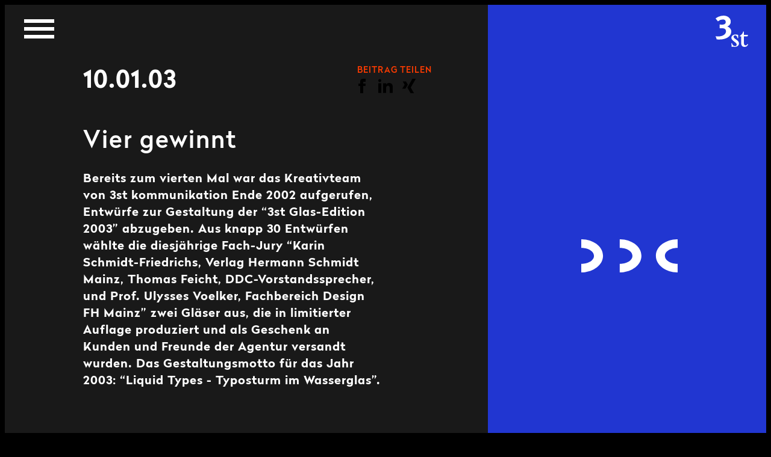

--- FILE ---
content_type: text/html; charset=UTF-8
request_url: https://www.3st.de/news/vier-gewinnt
body_size: 4732
content:
<!DOCTYPE html>
<html lang="de">
  <head>
    <meta charset="UTF-8">
    <meta name="viewport" content="width=device-width, initial-scale=1.0">
    <meta name="google-site-verification" content="3VpPZB6Ye2RSv6uynKyuQRCHuS_b-0KoTblPkieHI6Y">
    <meta http-equiv="Content-Security-Policy" content="default-src 'none'; connect-src 'self' piwik.3st-digital.net; manifest-src 'self'; font-src 'self'; frame-src www.youtube.com; img-src 'self' data: piwik.3st-digital.net; media-src 'self'; script-src 'self' www.youtube.com piwik.3st-digital.net 'nonce-qTuhvBu5Vp4jq4h0MiTETv1vlyk=' 'unsafe-eval'; style-src 'self' 'unsafe-inline'">
<meta http-equiv="X-Powered-By" content="">
<meta http-equiv="X-XSS-Protection" content="1; mode=block">
<meta http-equiv="X-Content-Type-Options" content="nosniff">
<meta http-equiv="strict-transport-security" content="max-age=31536000; includeSubdomains">
<meta http-equiv="Referrer-Policy" content="no-referrer-when-downgrade">
<meta http-equiv="Permissions-Policy" content='interest-cohort=()'>
    <title>Vier gewinnt - 3st kommunikation</title>
<meta content="3st kommunikation ist eine Mainzer Designagentur f&uuml;r Digital, Branding und Content." name="description">
<meta content="2024-11-28" name="date">
<meta content="Vier gewinnt" property="og:title">
<meta content="3st kommunikation ist eine Mainzer Designagentur f&uuml;r Digital, Branding und Content." property="og:description">
<meta content="3st kommunikation" property="og:site_name">
<meta content="https://www.3st.de/media/site/f0cee0143f-1739351335/og-tag_3st-1200x630-crop.png" property="og:image">
<meta content="1200" property="og:image:width">
<meta content="630" property="og:image:height">
<meta content="website" property="og:type">
<meta content="noarchive,noimageindex" name="robots">
<link href="https://www.3st.de/news/vier-gewinnt" rel="canonical">
<meta content="https://www.3st.de/news/vier-gewinnt" property="og:url">
<link href="https://www.3st.de/news/vier-gewinnt" hreflang="de">
<link href="https://www.3st.de/en/news/vier-gewinnt" hreflang="en">
<link href="https://www.3st.de/news/vier-gewinnt" hreflang="x-default">
<meta content="en" property="og:locale:alternate">
<meta content="de_DE" property="og:locale">
<meta content="summary" name="twitter:card">
<meta content="Vier gewinnt" name="twitter:title">
<meta content="3st kommunikation ist eine Mainzer Designagentur f&uuml;r Digital, Branding und Content." name="twitter:description">
<meta content="https://www.3st.de/media/site/f0cee0143f-1739351335/og-tag_3st-1200x630-crop.png" name="twitter:image">
        <link rel="apple-touch-icon" sizes="180x180" href="/favicons/apple-touch-icon.png">
<link rel="icon" type="image/png" sizes="32x32" href="/favicons/favicon-32x32.png">
<link rel="icon" type="image/png" sizes="16x16" href="/favicons/favicon-16x16.png">
<link rel="manifest" href="/favicons/site.webmanifest">
<link rel="mask-icon" href="/favicons/safari-pinned-tab.svg" color="#ff3c00">
<meta name="msapplication-TileColor" content="#da532c">
<meta name="theme-color" content="#ffffff">    <link href="https://www.3st.de/dist/assets/index-DtT68s1V.css" rel="stylesheet">        <link href="https://www.3st.de/media/plugins/zephir/cookieconsent/index.css" rel="stylesheet">  </head>
  <body class="page-vier-gewinnt">

  
<header class="header header--monochrome">
  <button class="header__toggle">
    <div>Navigation anzeigen</div>
  </button>
  <nav class="header__nav" aria-label="Hauptnavigation">
    <ul class="header__nav-items">
              <li class="header__nav-item">
          <a href="https://www.3st.de/cases">Cases</a>
        </li>
              <li class="header__nav-item">
          <a href="https://www.3st.de/agentur">Agentur</a>
        </li>
              <li class="header__nav-item">
          <a href="https://www.3st.de/jobs">Karriere</a>
        </li>
              <li class="header__nav-item">
          <a href="https://www.3st.de/news">News</a>
        </li>
              <li class="header__nav-item">
          <a href="https://www.3st.de/netzwerk">Netzwerk</a>
        </li>
              <li class="header__nav-item">
          <a href="https://www.3st.de/kontakt">Kontakt</a>
        </li>
          </ul>

                              <a class="header__lang-switch" href="https://www.3st.de/en">en</a>
            </nav>
  <a href="https://www.3st.de" class="header__brand">
    <svg xmlns="http://www.w3.org/2000/svg" width="54.394" height="52" viewBox="0 0 54.394 52" class="header__logo">
  <title>3st kommunikation</title>
  <g fill="#ff3c00">
    <path d="M53.327 47.047c-.923 1.748-1.748 2.429-3.108 2.429-2.136 0-2.865-2.039-2.865-4.467V34.422h5.974l1.067-2.526h-7.04v-5.437h-1.166a10.742 10.742 0 01-5.634 7.042v.921h2.186V45.59c0 4.42 2.33 6.362 5.583 6.362a6.255 6.255 0 006.069-4.078zM26.945 52h1.019a1.066 1.066 0 01.922-.436 7.75 7.75 0 011.312.195 12.635 12.635 0 002.185.194c3.787 0 6.749-2.477 6.749-5.682 0-5.972-8.984-7.332-8.984-11.12a2.372 2.372 0 012.522-2.282c1.992 0 3.4 1.6 4.03 4.516h1.07v-5.341a16.977 16.977 0 00-4.515-.679c-3.933 0-6.847 2.33-6.847 5.535 0 5.1 8.838 7.283 8.838 11.07a2.67 2.67 0 01-2.913 2.671c-2.379 0-4.321-1.894-4.9-4.808h-1.12zM7.448 21.05c.783-.056 1.568-.056 2.3-.056a14.252 14.252 0 015.206.675 4.669 4.669 0 012.455 4.265c0 5.11-5.317 8.647-13.1 8.647a17.828 17.828 0 01-4.255-.395l1.792 5.222a28.123 28.123 0 004.647.28c11.588 0 19.707-5.389 19.707-13.136 0-3.929-2.465-7.129-6.663-8.532a10.237 10.237 0 002.072-1.012 8.5 8.5 0 003.7-7.24c0-5.614-5.1-9.766-12.1-9.766a21.618 21.618 0 00-8.173 1.74 22.032 22.032 0 00-5.04 2.975l3.922 4.772a12.984 12.984 0 018.291-3.146c3.246 0 4.758 1.8 4.758 4.21 0 2.976-2.071 4.434-6.214 4.434-.728 0-2.015-.055-3.414-.168l-.449-.056v6.288z"/>
  </g>
</svg>
  </a>
</header>


<main class="main main--dark  main--award-news">
  <article class="news-article">
        <main class="news-article__content">
      <div class="content content--constrained">
        <div class="grid mb-7 tablet:mb-12">
                      <div class="grid-col-9 tablet:grid-col-5 desktop:grid-col-4">
              <time class="typo-bold typo-lg desktop:typo-4xl">10.01.03</time>
            </div>
            <div class="grid-col-3">
              <div class="social">
  <div class="social__label">Beitrag teilen</div>
  <ul class="social__links">
    <li class="social__link">
      <a href="https://facebook.com/sharer/sharer.php?u=https://www.3st.de/news/vier-gewinnt" target="_blank" rel="nofollow noopener">
        <svg width="24" height="24" viewBox="0 0 12 24">
  <title>Facebook</title>
  <path d="M3 8H0v4h3v12h5V12h3.642L12 8H8V6.333C8 5.378 8.192 5 9.115 5H12V0H8.192C4.6 0 3 1.583 3 4.615z"/>
</svg>
      </a>
    </li>
    <li class="social__link">
      <a href="https://www.linkedin.com/sharing/share-offsite/?url=https://www.3st.de/news/vier-gewinnt" target="_blank" rel="nofollow noopener">
        <svg width="24" height="24" viewBox="0 0 24 23">
  <title>LinkedIn</title>
  <path d="M4.98 2.5A2.48 2.48 0 112.5 0a2.49 2.49 0 012.48 2.5zM5 7H0v16h5zm7.982 0H8.014v16h4.969v-8.4c0-4.67 6.029-5.052 6.029 0V23H24V12.869c0-7.88-8.922-7.593-11.018-3.714V7z"/>
</svg>
      </a>
    </li>
    <li class="social__link">
      <a href="https://www.xing.com/app/user?op=share;url=https://www.3st.de/news/vier-gewinnt;title=Vier gewinnt" target="_blank" rel="nofollow noopener">
        <svg width="24" height="24" viewBox="0 0 22.5 24">
  <title>Xing</title>
  <g data-name="Gruppe 5372">
    <g data-name="Gruppe 5371">
      <path data-name="Pfad 1661" d="M22.499 0h-5.607L8.563 14.59 13.93 24h5.607l-5.367-9.41z"/>
    </g>
  </g>
  <g data-name="Gruppe 5374">
    <g data-name="Gruppe 5373">
      <path data-name="Pfad 1662" d="M6.244 4.5H.958l3.059 5.386L0 16.5h5.286l4.017-6.614z"/>
    </g>
  </g>
</svg>
      </a>
    </li>
  </ul>
</div>
            </div>
                  </div>
        <div class="grid grid--sidebar">
          <div class="grid-col-12 tablet:grid-col-8 desktop:grid-col-6">
            <h1 class="typo-gamma">Vier gewinnt</h1>
            <div class="prose typo-bold mt-6 tablet:mt-11">
              <p>Bereits zum vierten Mal war das Kreativteam von 3st kommunikation Ende 2002 aufgerufen, Entwürfe zur Gestaltung der “3st Glas-Edition 2003” abzugeben. Aus knapp 30 Entwürfen wählte die diesjährige Fach-Jury “Karin Schmidt-Friedrichs, Verlag Hermann Schmidt Mainz, Thomas Feicht, DDC-Vorstandssprecher, und Prof. Ulysses Voelker, Fachbereich Design FH Mainz” zwei Gläser aus, die in limitierter Auflage produziert und als Geschenk an Kunden und Freunde der Agentur versandt wurden. Das Gestaltungsmotto für das Jahr 2003: “Liquid Types - Typosturm im Wasserglas”.</p>            </div>
          </div>
                      <div class="grid__sidebar">
              <a href="/awards#ddc-deutscher-designer-club"><img class="p-5 news-article__award-image" src="https://www.3st.de/media/pages/awards/ddc-deutscher-designer-club/c50deaa4a8-1732799869/ddc-logo_weiss_optimized.svg"></a>
            </div>
                  </div>
      </div>
    </main>
  </article>
      <div class="block">
      <div class="content content--constrained">
        <a href="https://www.3st.de/news" class="button">Alle News</a>
      </div>
    </div>
  </main>

<footer class="footer">
  <nav class="footer__social">
          <a href="https://de.linkedin.com/company/3st-kommunikation" target="_blank" rel="nofollow noopener"><svg width="24" height="24" viewBox="0 0 24 23">
  <title>LinkedIn</title>
  <path d="M4.98 2.5A2.48 2.48 0 112.5 0a2.49 2.49 0 012.48 2.5zM5 7H0v16h5zm7.982 0H8.014v16h4.969v-8.4c0-4.67 6.029-5.052 6.029 0V23H24V12.869c0-7.88-8.922-7.593-11.018-3.714V7z"/>
</svg>
</a>
          <a href="https://www.instagram.com/3stkommunikation/?hl=de" target="_blank" rel="nofollow noopener"><svg width="24" height="24" viewBox="0 0 24 24">
  <title>Instagram</title>
  <path d="M12 2.163c3.2 0 3.584.012 4.85.07 3.252.148 4.771 1.691 4.919 4.919.058 1.265.069 1.645.069 4.849s-.012 3.584-.069 4.849c-.149 3.225-1.664 4.771-4.919 4.919-1.266.058-1.644.07-4.85.07s-3.584-.012-4.849-.07c-3.26-.149-4.771-1.7-4.919-4.92-.058-1.265-.07-1.644-.07-4.849s.013-3.583.07-4.849C2.381 3.924 3.9 2.38 7.151 2.232 8.417 2.175 8.8 2.163 12 2.163zM12 0C8.741 0 8.333.014 7.053.072 2.7.272.273 2.69.073 7.052.014 8.333 0 8.741 0 12s.014 3.668.072 4.948c.2 4.358 2.618 6.78 6.98 6.98C8.333 23.986 8.741 24 12 24s3.668-.014 4.948-.072c4.354-.2 6.782-2.618 6.979-6.98.059-1.28.073-1.689.073-4.948s-.014-3.667-.072-4.947c-.2-4.354-2.617-6.78-6.979-6.98C15.668.014 15.259 0 12 0zm0 5.838A6.163 6.163 0 1018.162 12 6.162 6.162 0 0012 5.838zM12 16a4 4 0 114-4 4 4 0 01-4 4zm6.406-11.845a1.44 1.44 0 101.439 1.44 1.441 1.441 0 00-1.439-1.44z"/>
</svg>
</a>
          <a href="https://www.facebook.com/3stkommunikation/" target="_blank" rel="nofollow noopener"><svg width="24" height="24" viewBox="0 0 12 24">
  <title>Facebook</title>
  <path d="M3 8H0v4h3v12h5V12h3.642L12 8H8V6.333C8 5.378 8.192 5 9.115 5H12V0H8.192C4.6 0 3 1.583 3 4.615z"/>
</svg>
</a>
          <a href="https://www.xing.com/pages/3stkommunikation" target="_blank" rel="nofollow noopener"><svg width="24" height="24" viewBox="0 0 22.5 24">
  <title>Xing</title>
  <g data-name="Gruppe 5372">
    <g data-name="Gruppe 5371">
      <path data-name="Pfad 1661" d="M22.499 0h-5.607L8.563 14.59 13.93 24h5.607l-5.367-9.41z"/>
    </g>
  </g>
  <g data-name="Gruppe 5374">
    <g data-name="Gruppe 5373">
      <path data-name="Pfad 1662" d="M6.244 4.5H.958l3.059 5.386L0 16.5h5.286l4.017-6.614z"/>
    </g>
  </g>
</svg>
</a>
      </nav>
  <nav class="footer__links">
          <a href="https://www.3st.de/media/site/6b67cac7d8-1732799846/3st_website_agbs_221012.pdf" target="_blank">
        AGB      </a>
      <br>
              <a href="https://www.3st.de/datenschutz">Datenschutz</a><br>
          <a href="https://www.3st.de/impressum">Impressum</a><br>
          <a href="https://www.3st.de/informationssicherheit">Sicherheit</a><br>
        <a href="https://3st.synfoni.de/" rel="nofollow noopener" target="_blank">
      Synfoni Projektportal    </a>
    <br>
  </nav>
  <a href="#" class="footer__top js-scroll-top">
    <svg width="24" height="24" viewBox="0 0 14.82 24">
  <title>Nach oben</title>
  <path d="M0 21.18L9.16 12 0 2.82 2.82 0l12 12-12 12z"/>
</svg>
  </a>
</footer>
                <script defer src="https://www.3st.de/media/plugins/zephir/cookieconsent/index.js"></script>
<script defer src="https://www.3st.de/cookieconsent.js"></script>    <script src="https://www.3st.de/dist/assets/index-BETqgw8J.js" type="module"></script>        <script type="application/ld+json">{"@context":"https:\/\/schema.org","@type":"WebSite","url":"https:\/\/www.3st.de\/news\/vier-gewinnt","copyrightYear":"2026","description":"3st kommunikation ist eine Mainzer Designagentur für Digital, Branding und Content.","name":"Vier gewinnt - 3st kommunikation","headline":"Vier gewinnt"}</script>          <!-- Matomo -->
      <script type="text/javascript" nonce="qTuhvBu5Vp4jq4h0MiTETv1vlyk=">
        var _paq = window._paq || [];
        /* tracker methods like "setCustomDimension" should be called before "trackPageView" */
        _paq.push(['trackPageView']);
        _paq.push(['enableLinkTracking']);
        (function() {
          var u="//piwik.3st-digital.net/";
          _paq.push(['setTrackerUrl', u+'matomo.php']);
          _paq.push(['setSiteId', '13']);
          var d=document, g=d.createElement('script'), s=d.getElementsByTagName('script')[0];
          g.type='text/javascript'; g.async=true; g.defer=true; g.src=u+'matomo.js'; s.parentNode.insertBefore(g,s);
        })();
      </script>
      <!-- End Matomo Code -->
      </body>
</html>


--- FILE ---
content_type: text/css
request_url: https://www.3st.de/dist/assets/index-DtT68s1V.css
body_size: 23472
content:
@charset "UTF-8";*,:before,:after{box-sizing:border-box;background-repeat:no-repeat}:before,:after{text-decoration:inherit;vertical-align:inherit}:where(:root){cursor:default;line-height:1.5;overflow-wrap:break-word;-moz-tab-size:4;tab-size:4;-webkit-tap-highlight-color:transparent;-webkit-text-size-adjust:100%}:where(body){margin:0}:where(h1){font-size:2em;margin:.67em 0}:where(dl,ol,ul) :where(dl,ol,ul){margin:0}:where(hr){color:inherit;height:0}:where(nav) :where(ol,ul){list-style-type:none;padding:0}:where(nav li):before{content:"​";float:left}:where(pre){font-family:monospace,monospace;font-size:1em;overflow:auto}:where(abbr[title]){text-decoration:underline;-webkit-text-decoration:underline dotted;text-decoration:underline dotted}:where(b,strong){font-weight:bolder}:where(code,kbd,samp){font-family:monospace,monospace;font-size:1em}:where(small){font-size:80%}:where(audio,canvas,iframe,img,svg,video){vertical-align:middle}:where(iframe){border-style:none}:where(svg:not([fill])){fill:currentColor}:where(table){border-collapse:collapse;border-color:inherit;text-indent:0}:where(button,input,select){margin:0}:where(button,[type=button i],[type=reset i],[type=submit i]){-webkit-appearance:button}:where(fieldset){border:1px solid #a0a0a0}:where(progress){vertical-align:baseline}:where(textarea){margin:0;resize:vertical}:where([type=search i]){-webkit-appearance:textfield;outline-offset:-2px}::-webkit-inner-spin-button,::-webkit-outer-spin-button{height:auto}::-webkit-input-placeholder{color:inherit;opacity:.54}::-webkit-search-decoration{-webkit-appearance:none}::-webkit-file-upload-button{-webkit-appearance:button;font:inherit}:where(dialog){background-color:#fff;border:solid;color:#000;height:-moz-fit-content;height:fit-content;left:0;margin:auto;padding:1em;position:absolute;right:0;width:-moz-fit-content;width:fit-content}:where(dialog:not([open])){display:none}:where(details>summary:first-of-type){display:list-item}:where([aria-busy=true i]){cursor:progress}:where([aria-controls]){cursor:pointer}:where([aria-disabled=true i],[disabled]){cursor:not-allowed}:where([aria-hidden=false i][hidden]){display:initial}:where([aria-hidden=false i][hidden]:not(:focus)){clip:rect(0,0,0,0);position:absolute}@font-face{font-family:Radikal;src:url(/dist/assets/37139B_B_0-BGuWSgJM.woff2) format("woff2"),url(/dist/assets/37139B_B_0-D3w-Xa5e.woff) format("woff"),url(/dist/assets/37139B_B_0-D00qvsbo.ttf) format("truetype");font-style:normal;font-weight:400;font-display:swap}@font-face{font-family:Radikal;src:url(/dist/assets/37139B_7_0-COzqip4B.woff2) format("woff2"),url(/dist/assets/37139B_7_0-lF6j1w3u.woff) format("woff"),url(/dist/assets/37139B_7_0-3VYoV92P.ttf) format("truetype");font-style:normal;font-weight:500;font-display:swap}@font-face{font-family:Radikal;src:url(/dist/assets/37139B_3_0-BNA3sQ08.woff2) format("woff2"),url(/dist/assets/37139B_3_0-DVAVKTGP.woff) format("woff"),url(/dist/assets/37139B_3_0-D6NjBynn.ttf) format("truetype");font-style:normal;font-weight:600;font-display:swap}@font-face{font-family:Radikal;src:url(/dist/assets/37139B_2_0-DUF9qFO1.woff2) format("woff2"),url(/dist/assets/37139B_2_0-DccPnoAv.woff) format("woff"),url(/dist/assets/37139B_2_0-BT092jEa.ttf) format("truetype");font-style:normal;font-weight:800;font-display:swap}/*! Flickity v3.0.0
https://flickity.metafizzy.co
---------------------------------------------- */.flickity-enabled{position:relative}.flickity-enabled:focus{outline:none}.flickity-viewport{overflow:hidden;position:relative;height:100%;touch-action:pan-y}.flickity-slider{position:absolute;width:100%;height:100%;left:0}.flickity-rtl .flickity-slider{left:unset;right:0}.flickity-enabled.is-draggable{-webkit-tap-highlight-color:transparent;-webkit-user-select:none;-ms-user-select:none;user-select:none}.flickity-enabled.is-draggable .flickity-viewport{cursor:move;cursor:grab}.flickity-enabled.is-draggable .flickity-viewport.is-pointer-down{cursor:grabbing}.flickity-cell{position:absolute;left:0}.flickity-rtl .flickity-cell{left:unset;right:0}.flickity-button{position:absolute;background:#ffffffbf;border:none;color:#333}.flickity-button:hover{background:#fff;cursor:pointer}.flickity-button:focus{outline:none;box-shadow:0 0 0 5px #19f}.flickity-button:active{opacity:.6}.flickity-button:disabled{opacity:.3;cursor:auto;pointer-events:none}.flickity-button-icon{fill:currentColor}.flickity-prev-next-button{top:50%;width:44px;height:44px;border-radius:50%;transform:translateY(-50%)}.flickity-prev-next-button.previous{left:10px}.flickity-prev-next-button.next{right:10px}.flickity-rtl .flickity-prev-next-button.previous{left:auto;right:10px}.flickity-rtl .flickity-prev-next-button.next{right:auto;left:10px}.flickity-prev-next-button .flickity-button-icon{position:absolute;left:20%;top:20%;width:60%;height:60%}.flickity-page-dots{position:absolute;width:100%;bottom:-25px;text-align:center;display:flex;justify-content:center;flex-wrap:wrap}.flickity-rtl .flickity-page-dots{direction:rtl}.flickity-page-dot{display:block;width:10px;height:10px;padding:0;margin:0 8px;background:#33333340;border-radius:50%;cursor:pointer;-webkit-appearance:none;-moz-appearance:none;appearance:none;border:none;text-indent:-9999px;overflow:hidden}.flickity-rtl .flickity-page-dot{text-indent:9999px}.flickity-page-dot:focus{outline:none;box-shadow:0 0 0 5px #19f}.flickity-page-dot.is-selected{background:#333}@keyframes ken-burns{0%{transform:scale(1)}to{transform:scale(1.07)}}@keyframes fadein{0%{opacity:0}to{opacity:1}}@keyframes appear{0%{transform:scale(.9)}to{transform:scale(1)}}@keyframes person-appear{0%{opacity:0;transform:scale(.9)}to{opacity:1;transform:scale(1)}}@keyframes ripple-animation{0%{transform:scaleZ(1)}to{transform:scale3d(100,100,1)}}@keyframes sweep{0%{left:-200%}to{left:100%}}html{scroll-behavior:smooth}body{font-weight:400;font-family:Radikal,Arial,Verdana,sans-serif;font-size:.875rem;line-height:1.4;letter-spacing:.05em;background-color:#000;text-align:center}@media (min-width: 48em){body{font-size:1.25rem}}a{text-decoration:none}h1,h2,h3,h4,p,ul,ol{margin:0;padding:0}figure{padding:0;margin:0}blockquote{margin:0}cite{font-style:normal}button{border:none;border-radius:none;cursor:pointer;background-color:transparent}label{font-size:.875rem;text-transform:uppercase;letter-spacing:.075em;font-weight:500}.field--file .field__wrapper,select,textarea,input[type=text],input[type=password],input[type=number],input[type=tel],input[type=url],input[type=email]{box-sizing:border-box;display:block;font-family:inherit;font-size:1.125rem;line-height:1.25;letter-spacing:.05em;font-weight:500;border:1px solid #000000;border-radius:0;min-height:2.75em;padding:.7em .75em .55em;color:#000;-webkit-appearance:none;-moz-appearance:none;appearance:none;outline:none;background-color:#191919;border-color:#fff;color:#fff}.field--file .field__wrapper:focus,select:focus,textarea:focus,input[type=text]:focus,input[type=password]:focus,input[type=number]:focus,input[type=tel]:focus,input[type=url]:focus,input[type=email]:focus{box-shadow:0 0 0 1px #000}input::-ms-input-placeholder{color:#bebebe;opacity:1}input::placeholder{color:#bebebe;opacity:1}textarea::-ms-input-placeholder{color:#bebebe;opacity:1}textarea::placeholder{color:#bebebe;opacity:1}select{padding-right:48px;background:url('data:image/svg+xml;utf8,<svg xmlns="http://www.w3.org/2000/svg" width="36" height="14.82" viewBox="0 0 36 14.82"> <path d="M2.82 0 12 9.16 21.18 0 24 2.82l-12 12-12-12Z"/> </svg>') no-repeat center right}.chain{list-style:none;display:flex;flex-wrap:wrap}.chain__link{display:block;margin:0 .5rem .5rem 0}@media (min-width: 48em){.chain__link{margin:0 .75rem .75rem 0}}@media (min-width: 80em){.chain__link{margin:0 1.25rem 1.25rem 0}}.chain__link:last-child{margin-right:0}.content,.management__chiefs{box-sizing:content-box;margin:0 auto;padding:0 1.25rem}@media (min-width: 40em){.content,.management__chiefs{padding:0 2.5rem}}@media (min-width: 64em){.content,.management__chiefs{padding:0 120px}}@media (min-width: 80em){.content,.management__chiefs{padding:0 130px}}.content--constrained,.management__chiefs{max-width:1180px}.content--fullwidth{max-width:100%;padding:0}.flexgrid{display:flex;align-items:center;justify-content:space-evenly}.flexgrid--phones{flex-direction:column}@media (min-width: 48em){.flexgrid--phones{flex-direction:row}}.flexgrid--phones .flexgrid__item{margin-bottom:2.5rem}.flexgrid--phones .flexgrid__item:last-child{margin-bottom:0}@media (min-width: 48em){.flexgrid--phones .flexgrid__item{margin-bottom:0}}.flexgrid--awards{flex-wrap:wrap;justify-content:center}.grid{display:grid;grid-template-columns:repeat(12,1fr);gap:.5rem}@media (min-width: 48em){.grid{gap:1rem}}.grid-col-1{grid-column:span 1/span 1}.grid-col-2{grid-column:span 2/span 2}.grid-col-3{grid-column:span 3/span 3}.grid-col-4{grid-column:span 4/span 4}.grid-col-5{grid-column:span 5/span 5}.grid-col-6{grid-column:span 6/span 6}.grid-col-7{grid-column:span 7/span 7}.grid-col-8{grid-column:span 8/span 8}.grid-col-9{grid-column:span 9/span 9}.grid-col-10{grid-column:span 10/span 10}.grid-col-11{grid-column:span 11/span 11}.grid-col-12{grid-column:span 12/span 12}@media (min-width: 40em){.phablet\:grid-col-1{grid-column:span 1/span 1}.phablet\:grid-col-2{grid-column:span 2/span 2}.phablet\:grid-col-3{grid-column:span 3/span 3}.phablet\:grid-col-4{grid-column:span 4/span 4}.phablet\:grid-col-5{grid-column:span 5/span 5}.phablet\:grid-col-6{grid-column:span 6/span 6}.phablet\:grid-col-7{grid-column:span 7/span 7}.phablet\:grid-col-8{grid-column:span 8/span 8}.phablet\:grid-col-9{grid-column:span 9/span 9}.phablet\:grid-col-10{grid-column:span 10/span 10}.phablet\:grid-col-11{grid-column:span 11/span 11}.phablet\:grid-col-12{grid-column:span 12/span 12}}@media (min-width: 48em){.tablet\:grid-col-1{grid-column:span 1/span 1}.tablet\:grid-col-2{grid-column:span 2/span 2}.tablet\:grid-col-3{grid-column:span 3/span 3}.tablet\:grid-col-4{grid-column:span 4/span 4}.tablet\:grid-col-5{grid-column:span 5/span 5}.tablet\:grid-col-6{grid-column:span 6/span 6}.tablet\:grid-col-7{grid-column:span 7/span 7}.tablet\:grid-col-8{grid-column:span 8/span 8}.tablet\:grid-col-9{grid-column:span 9/span 9}.tablet\:grid-col-10{grid-column:span 10/span 10}.tablet\:grid-col-11{grid-column:span 11/span 11}.tablet\:grid-col-12{grid-column:span 12/span 12}}@media (min-width: 64em){.tablet-ls\:grid-col-1{grid-column:span 1/span 1}.tablet-ls\:grid-col-2{grid-column:span 2/span 2}.tablet-ls\:grid-col-3{grid-column:span 3/span 3}.tablet-ls\:grid-col-4{grid-column:span 4/span 4}.tablet-ls\:grid-col-5{grid-column:span 5/span 5}.tablet-ls\:grid-col-6{grid-column:span 6/span 6}.tablet-ls\:grid-col-7{grid-column:span 7/span 7}.tablet-ls\:grid-col-8{grid-column:span 8/span 8}.tablet-ls\:grid-col-9{grid-column:span 9/span 9}.tablet-ls\:grid-col-10{grid-column:span 10/span 10}.tablet-ls\:grid-col-11{grid-column:span 11/span 11}.tablet-ls\:grid-col-12{grid-column:span 12/span 12}}@media (min-width: 80em){.desktop\:grid-col-1{grid-column:span 1/span 1}.desktop\:grid-col-2{grid-column:span 2/span 2}.desktop\:grid-col-3{grid-column:span 3/span 3}.desktop\:grid-col-4{grid-column:span 4/span 4}.desktop\:grid-col-5{grid-column:span 5/span 5}.desktop\:grid-col-6{grid-column:span 6/span 6}.desktop\:grid-col-7{grid-column:span 7/span 7}.desktop\:grid-col-8{grid-column:span 8/span 8}.desktop\:grid-col-9{grid-column:span 9/span 9}.desktop\:grid-col-10{grid-column:span 10/span 10}.desktop\:grid-col-11{grid-column:span 11/span 11}.desktop\:grid-col-12{grid-column:span 12/span 12}}@media (min-width: 90em){.wide\:grid-col-1{grid-column:span 1/span 1}.wide\:grid-col-2{grid-column:span 2/span 2}.wide\:grid-col-3{grid-column:span 3/span 3}.wide\:grid-col-4{grid-column:span 4/span 4}.wide\:grid-col-5{grid-column:span 5/span 5}.wide\:grid-col-6{grid-column:span 6/span 6}.wide\:grid-col-7{grid-column:span 7/span 7}.wide\:grid-col-8{grid-column:span 8/span 8}.wide\:grid-col-9{grid-column:span 9/span 9}.wide\:grid-col-10{grid-column:span 10/span 10}.wide\:grid-col-11{grid-column:span 11/span 11}.wide\:grid-col-12{grid-column:span 12/span 12}}.grid--staff{grid-template-columns:repeat(2,1fr);row-gap:1.25rem}@media (min-width: 48em){.grid--staff{grid-template-columns:repeat(3,1fr);row-gap:2.5rem}}@media (min-width: 80em){.grid--staff{margin-left:-32px;margin-right:-32px;grid-template-columns:repeat(5,1fr);row-gap:3.75rem}}.grid--sidebar{position:relative}.grid--sidebar .grid__sidebar{position:relative;display:flex;align-items:center;justify-content:center;margin-top:3rem;grid-column:span 12/span 12}@media (max-width: 47.99em){.grid--sidebar .grid__sidebar:before{content:"";position:absolute;top:0;right:-100px;bottom:0;left:-100px;background-color:#2136d1;z-index:8}}@media (min-width: 48em){.grid--sidebar .grid__sidebar{position:absolute;top:-1000px;right:calc((100vw - 100%)/-2);bottom:-1000px;left:calc((100% - 11rem) * .708333333 + 8rem);margin-top:0;background-color:#2136d1;z-index:8}}@media (min-width: 80em){.grid--sidebar .grid__sidebar{left:calc((100% - 11rem) * .66666667 + 7.5rem)}}.announcement{position:fixed;bottom:-100%;left:50%;transform:translate(-50%);width:min(90%,720px);background-color:#fff;padding:1.5rem;font-size:.875rem;text-align:left;transition:bottom 1s ease-in-out;z-index:27}.announcement__text a{font-weight:800;display:inline-block;border-bottom:2px solid #FF3C00;cursor:pointer}.announcement__text a:link,.announcement__text a:visited{color:#ff3c00}.announcement__close{text-align:center;margin-top:1rem}.announcement--visible{bottom:15px}.award{--delay: 0s;display:flex;align-items:center;justify-content:center;width:60px;height:60px;margin:0 auto;opacity:1;transition:opacity .25s ease;transform:scale(0);animation:.5s ease var(--delay) appear forwards}@media (min-width: 48em){.award{width:80px;height:80px}}.award__logo{display:block;width:100%;height:100%;object-fit:contain;pointer-events:none}.award__details{display:none}.award--inactive{opacity:.1}.award--flex{margin:1.25rem 2.5rem}.award-details{position:relative;overflow:hidden;border:1px solid #FFFFFF;border-width:1px 0}.award-details__content{padding:2.5rem 0}@media (min-width: 48em){.award-details__content{padding:5rem 0}}.award-details__title{font-weight:500;font-size:1.25rem;line-height:1.2;letter-spacing:.05em}@media (min-width: 48em){.award-details__title{font-size:1.75rem}}@media (min-width: 80em){.award-details__title{font-size:2.5rem}}.award-details__desc{margin-top:1.25rem;font-weight:500}@media (min-width: 48em){.award-details__desc{margin-top:2.5rem;width:66.66%}}.award-details__close{position:absolute;right:0;top:2.5rem;color:#fff}.award-details__close svg path{fill:currentColor}@media (min-width: 48em){.award-details__close{top:5rem}}.award-details__wins{margin-top:2.5rem}.award-details__wins th{vertical-align:top;padding:.5rem 1.75rem .5rem 0;font-weight:500;font-size:1.25rem;white-space:nowrap}@media (min-width: 48em){.award-details__wins th{padding:1.25rem 2.5rem 1.25rem 0;font-size:2.5rem}}.award-details__wins td{vertical-align:top;padding:.5rem 0;font-weight:500;font-size:1.25rem}@media (min-width: 48em){.award-details__wins td{padding:1.25rem 0;font-size:1.875rem}}@media (min-width: 48em){.award-details__wins{margin-top:5rem}}.award-details--expanded{animation:.3s ease forwards award-details-expand}.award-details--collapsed{animation:.3s ease forwards award-details-collapse}@keyframes award-details-expand{0%{max-height:0;opacity:.7}to{max-height:5000px;opacity:1}}@keyframes award-details-collapse{0%{max-height:5000px;opacity:1}to{max-height:0;opacity:.7}}.banner{width:100%}.banner--tight{margin:-2.5rem 0}@media (min-width: 48em){.banner--tight{margin:-3.75rem 0}}@media (min-width: 80em){.banner--tight{margin:-7.5rem 0}}.banner__image{width:100%;display:block}.benefit{--benefit-color: #000000;color:var(--benefit-color);text-align:center;margin-block-end:3.75rem;overflow:hidden}@media (min-width: 80em){.benefit{margin-block-end:7.75rem}}.benefit__headline{font-weight:500;font-size:1.25rem;line-height:1.2;letter-spacing:.05em;margin-block-end:1.5rem}@media (min-width: 48em){.benefit__headline{font-size:1.75rem}}@media (min-width: 80em){.benefit__headline{font-size:2.5rem}}@media (min-width: 80em){.benefit__headline{margin-block-end:3rem}}@media (max-width: 47.99em){.benefit__headline{font-size:1.75rem}}.benefit__headline-span{max-width:100%;text-wrap:nowrap;overflow:hidden;text-overflow:ellipsis}.benefit__headline-span:nth-child(1){display:block}@media (hover: hover){.benefit:hover .benefit__headline-span:nth-child(1){display:none}}.benefit__headline-span:nth-child(2){display:none}@media (hover: hover){.benefit:hover .benefit__headline-span:nth-child(2){display:block}}.benefit__shrinking-content-container{display:flex;flex-direction:column;align-items:center}@media (hover: hover){.benefit__shrinking-content-container{height:200px}}.benefit__icon-container{min-height:100%;max-height:100%;width:50%;transition:all .25s linear}.benefit__icon-container svg{height:100%;max-width:100%;max-height:96px}@media (hover: hover){.benefit__icon-container svg{max-height:revert}}@media (hover: hover){.benefit:hover .benefit__icon-container{min-height:50%;max-height:50%;width:25%}}.benefit__text-container{font-weight:500;font-size:1rem;line-height:1.5;height:0%;transition:height .25s linear;margin-block-start:1.5rem}@media (min-width: 48em){.benefit__text-container{font-size:1.25rem}}@media (min-width: 80em){.benefit__text-container{margin-block-start:1rem}}@media (hover: hover){.benefit:hover .benefit__text-container{height:50%}}.benefit path{fill:var(--benefit-color)}.benefits__headline{font-weight:500;font-size:1.5rem;line-height:1.25;text-transform:uppercase;letter-spacing:.075em;color:#000;margin-block-end:4.5rem}@media (min-width: 48em){.benefits__headline{font-size:2rem;line-height:1}}@media (min-width: 80em){.benefits__headline{font-size:3.75rem}}@media (min-width: 48em){.benefits__headline{margin-block-end:7.75rem}}.block{will-change:transform;margin:2.5rem 0}@media (min-width: 48em){.block{margin:3.75rem 0}}@media (min-width: 80em){.block{margin:7.5rem 0}}.block:last-child{margin-bottom:6.25rem}@media (min-width: 48em){.block:last-child{margin-bottom:12.5rem}}.block--callout{background-position:center;background-size:cover;background-repeat:no-repeat;background-color:#191919}[class*=block--]{padding:2.5rem 0;margin-bottom:0}@media (min-width: 48em){[class*=block--]{padding:3.75rem 0}}@media (min-width: 80em){[class*=block--]{padding:7.5rem 0}}[class*=block--]+[class*=block--]{margin-top:0}.block:last-child[class*=block--]{margin-bottom:0;padding-bottom:6.25rem}@media (min-width: 48em){.block:last-child[class*=block--]{padding-bottom:12.5rem}}.block--primary{background-color:#ff3c00;color:#fff}.block--neutral-darkest{background-color:#000;color:#fff}.block--neutral-darker{background-color:#191919;color:#fff}.block--neutral-dark{background-color:#2e2e2e;color:#fff}.block--neutral{background-color:#585858;color:#fff}.block--neutral-light{background-color:#bebebe}.block--neutral-lighter{background-color:#ededed}.block--neutral-lightest{background-color:#fff}.block--notification{background-color:#e30425;color:#fff}.block--disabled{background-color:#ccc}.block--mint-green{background-color:#8dffbf}.block--royal-blue{background-color:#2136d1}.block--colored{--block-bg-color: transparent;background-color:var(--block-bg-color)}.block--gradient{background-image:linear-gradient(var(--block-gradient-tilt),var(--block-bg-color),var(--block-gradient-color))}.block--wallpaper{background-size:cover;background-position:center;background-repeat:no-repeat;background-image:var(--block-wallpaper)}@media (-webkit-min-device-pixel-ratio: 2),(min-resolution: 192dpi),(min-resolution: 2dppx){.block--wallpaper{background-image:var(--block-wallpaper-2x)}}@media (min-width: 40em){.block--wallpaper{background-image:var(--block-wallpaper-tablet)}}@media (min-width: 40em) and (-webkit-min-device-pixel-ratio: 2),(min-width: 40em) and (min-resolution: 192dpi),(min-width: 40em) and (min-resolution: 2dppx){.block--wallpaper{background-image:var(--block-wallpaper-tablet-2x)}}@media (min-width: 80em){.block--wallpaper{background-image:var(--block-wallpaper-desktop)}}@media (min-width: 80em) and (-webkit-min-device-pixel-ratio: 2),(min-width: 80em) and (min-resolution: 192dpi),(min-width: 80em) and (min-resolution: 2dppx){.block--wallpaper{background-image:var(--block-wallpaper-desktop-2x)}}@media (min-width: 90em){.block--wallpaper{background-image:var(--block-wallpaper-desktop-2x)}}.block--color-light{color:#fff}.block--color-dark{color:#000}.block--colored-text-block{margin-top:0;padding-block:5rem}@media (min-width: 80em){.block--colored-text-block{padding-block:11.25rem}}.block--benefits{--block-bg-color: #FF3C00;padding-block-end:0}.button{display:inline-block;padding:8px 1.25rem 6px;border:1px solid #FF3C00;border-radius:0;font-family:inherit;font-size:.75rem;line-height:1.5;font-weight:500;text-transform:uppercase;letter-spacing:.075em;background-color:transparent;cursor:pointer}@media (min-width: 48em){.button{font-size:1rem;padding:13px 1.75rem 9px}}.button,.button:link,.button:visited{color:#ff3c00}@media (hover: hover){.button:hover{color:#fff;background-color:#ff3c00}}.button:active,.button:focus{color:#fff;background-color:#ff3c00}@media (min-width: 48em){.button--sm{font-size:.75rem;padding:8px 1.25rem 6px}}.button--inverse,.button--inverse:link,.button--inverse:visited{border-color:#fff;color:#fff}@media (hover: hover){.button--inverse:hover{color:#ff3c00;background-color:#fff}}.button--inverse:active,.button--inverse:focus{color:#ff3c00;background-color:#fff}.button--dark,.button--dark:link,.button--dark:visited{color:#fff;background-color:#000;border-color:#000}@media (hover: hover){.button--dark:hover{border-color:#ff3c00;color:#000;background-color:#ff3c00}}.button--dark:active,.button--dark:focus{color:#000;background-color:#ff3c00}.callout{--callout-text-color: #FFFFFF;overflow:hidden;width:100%;position:relative;will-change:transform;padding-top:100%}@media (min-width: 25em){.callout{padding-top:75%}}@media (min-width: 30em){.callout{padding-top:46.1111111%}}.callout__wallpaper{position:absolute;top:0;left:0;width:100%;height:100%;background-size:cover;background-position:center;background-repeat:no-repeat;background-color:var(--callout-bg-color);background-image:var(--callout-wallpaper);z-index:15}@media (-webkit-min-device-pixel-ratio: 2),(min-resolution: 192dpi),(min-resolution: 2dppx){.callout__wallpaper{background-image:var(--callout-wallpaper-2x)}}@media (min-width: 40em){.callout__wallpaper{background-image:var(--callout-wallpaper-tablet)}}@media (min-width: 40em) and (-webkit-min-device-pixel-ratio: 2),(min-width: 40em) and (min-resolution: 192dpi),(min-width: 40em) and (min-resolution: 2dppx){.callout__wallpaper{background-image:var(--callout-wallpaper-tablet-2x)}}@media (min-width: 80em){.callout__wallpaper{background-image:var(--callout-wallpaper-desktop)}}@media (min-width: 80em) and (-webkit-min-device-pixel-ratio: 2),(min-width: 80em) and (min-resolution: 192dpi),(min-width: 80em) and (min-resolution: 2dppx){.callout__wallpaper{background-image:var(--callout-wallpaper-desktop-2x)}}@media (min-width: 90em){.callout__wallpaper{background-image:var(--callout-wallpaper-desktop-2x)}}.callout__content{position:absolute;top:0;left:0;width:100%;height:100%;display:flex;align-items:center;justify-content:center;color:var(--callout-text-color);z-index:17}.callout--overlay:after{content:"";position:absolute;top:0;left:0;right:0;bottom:0;background-color:#00000080;z-index:16}.cert{width:100%;max-width:160px;margin:15px 0}.cert img{width:100%}.consent{background-size:cover;background-repeat:no-repeat;background-color:#000;position:absolute;text-align:center;top:0;right:0;bottom:0;left:0;z-index:22;background-image:var(--consent-bg-url)}.consent:before{content:"";position:absolute;top:0;right:0;bottom:0;left:0;background:#2e2e2efa;mix-blend-mode:multiply}.consent__content{position:absolute;padding:.75rem;left:50%;top:50%;transform:translate(-50%,-50%);width:100%;max-width:450px}@media (min-width: 80em){.consent__content{padding:1.25rem}}.consent__info{font-size:.875rem;color:#fff}@media (min-width: 80em){.consent__info{font-size:1rem}}@media (min-width: 90em){.consent__info{font-size:1.125rem}}.consent__button{margin:1.25rem 0;display:inline-block;pointer-events:auto;z-index:23}.contact{text-align:center}.contact__headline{display:inline-block;margin:0 auto;font-weight:500;font-size:1.125rem;line-height:1.2222;letter-spacing:.05em}@media (min-width: 48em){.contact__headline{font-size:1.25rem;line-height:1.2}}@media (min-width: 80em){.contact__headline{font-size:1.875rem}}@media (min-width: 48em){.contact__headline{max-width:50%}}.contact__headline--sm{font-size:1.125rem}@media (min-width: 48em){.contact__headline--sm{font-size:1.25rem}}.contact__person{margin:2.5rem 0}@media (min-width: 48em){.contact__person{margin:3.75rem 0}}.cookie-modal__title{font-size:1.25rem!important;line-height:1.2;letter-spacing:.075em;font-weight:500!important}.cookie-modal__text{font-weight:500;font-size:1rem}.cookie-modal__text a{color:#ff3c00}.cookie-modal__buttons{display:inline-block;font-family:inherit;font-size:.75rem;line-height:1.5;font-weight:500;text-transform:uppercase;letter-spacing:.075em}.cookie-modal__buttons #cookie-deny,.cookie-modal__buttons #cookie-save,.cookie-modal__buttons #cookie-accept{border:2px solid #FF3C00;color:#ff3c00;cursor:pointer;background-color:#fff}@media (min-width: 48em){.cookie-modal__buttons #cookie-deny,.cookie-modal__buttons #cookie-save,.cookie-modal__buttons #cookie-accept{font-size:1rem;padding:13px 1.75rem 9px}}.cookie-modal__checkbox:checked:focus{background-color:#000!important}.cookie-modal__checkbox:focus{border-color:#000!important}.field{width:100%;margin:.5rem 0}.field__link,.field__link:link,.field__link:visited{color:#fff;text-decoration:underline}.field__link:hover,.field__link:active,.field__link:focus{color:#ff3c00}.field__label{width:100%;display:block;margin-bottom:.5rem}.field__control{width:100%;display:block}.field--checkbox{position:relative;padding-left:25px}.field--checkbox .field__label{text-transform:none;letter-spacing:inherit}.field--checkbox .field__control{width:auto;position:absolute;left:0;top:.1em}.field__error{padding-top:.5rem;color:#e30425;font-size:1rem;font-weight:500}.field--error .field__control,.field--error .field__wrapper{border-color:#e30425}.field--error.field--checkbox .field__label{color:#e30425}.field--file .field__wrapper{display:flex;flex-direction:column;justify-content:center}.filter{overflow:hidden;position:relative;display:block;border:3px solid #FFFFFF;font-size:1.25rem;line-height:1;font-weight:500;text-transform:uppercase;letter-spacing:.075em}@media (min-width: 48em){.filter{border-width:4px;font-size:1.875rem}}@media (min-width: 80em){.filter{font-size:2.125rem}}.filter,.filter:link,.filter:visited{color:#fff}.filter:hover,.filter:active,.filter:focus{background-color:#ff3c00;border-width:0;padding:3px}@media (min-width: 48em){.filter:hover,.filter:active,.filter:focus{padding:4px}}.filter:hover .filter__text,.filter:active .filter__text,.filter:focus .filter__text{color:#000}.filter__ripple{background-color:#fff;display:block;position:absolute;width:.5em;height:.5em;margin:-.25em 0 0 -.25em;transform:scale(0);top:0;left:0;animation:ripple-animation 1.5s;opacity:0;transition:opacity .3s ease}.filter--active{background-color:#fff}.filter--active,.filter--active:link,.filter--active:visited{color:#000}.filter__text{display:block;padding:13px .5rem 9px;pointer-events:none;position:relative;z-index:1}@media (min-width: 48em){.filter__text{padding:19px 1rem 15px}}@media (min-width: 80em){.filter__text{padding:21px 1.5rem 17px}}.filter--in-progress{background-color:#ff3c00;border-width:0;padding:3px}@media (min-width: 48em){.filter--in-progress{padding:4px}}.filter--in-progress .filter__ripple{opacity:1}.filter--in-progress .filter__text{color:#fff}.flexpic{display:block;width:100%}.flickity-button{background-color:transparent}.flickity-button svg path{fill:#000}.flickity-button:hover,.flickity-button:focus,.flickity-button:active{background-color:transparent;box-shadow:none}.flickity-prev-next-button{z-index:14}@media (max-width: 63.99em){.flickity-prev-next-button{top:calc(100% - 15px)}}@media (min-width: 64em){.flickity-prev-next-button{top:calc(50% - 20px)}}.flickity-prev-next-button.next{right:-10px}@media (min-width: 64em){.flickity-prev-next-button.next{right:-50px}}.flickity-prev-next-button.previous{left:-10px}@media (min-width: 64em){.flickity-prev-next-button.previous{left:-50px}}@media (max-width: 47.99em){.flickity-prev-next-button .flickity-button-icon{left:27.5%;top:27.5%;width:45%;height:45%}}.flickity-page-dots{bottom:0;height:30px;z-index:13}.flickity-page-dots .dot{width:30px;height:30px;display:inline-block;line-height:30px;margin:0;opacity:1;background:transparent}.flickity-page-dots .dot:before{content:"";display:inline-block;vertical-align:middle;border-radius:50%;border:1px solid #000000;width:8px;height:8px;opacity:1;background:transparent}@media (min-width: 48em){.flickity-page-dots .dot:before{width:10px;height:10px}}.flickity-page-dots .dot.is-selected:before{background:#000}@media (min-width: 64em){.flickity--cases .flickity-prev-next-button{top:50%}}.flickity--inverse .flickity-button svg path{fill:#fff}.flickity--inverse .flickity-page-dots .flickity-page-dot{background:#585858}.flickity--inverse .flickity-page-dots .flickity-page-dot.is-selected{background:#fff}.footer{box-sizing:content-box;text-align:center;max-width:1180px;margin:0 auto;padding:2.5rem 1.25rem}@media (min-width: 40em){.footer{padding:2.5rem}}@media (min-width: 64em){.footer{padding:2.5rem 120px}}@media (min-width: 80em){.footer{display:flex;align-items:center;justify-content:space-between;padding:2.5rem 130px}}.footer__social{display:inline-block}.footer__social>a{display:inline-block;margin:0 .5rem}.footer__social>a,.footer__social>a:link,.footer__social>a:visited{color:#fff}.footer__links{margin:2.5rem 0}@media (min-width: 80em){.footer__links{margin:0 1.75rem 0 0;flex-grow:4;text-align:right}}.footer__links>a{display:inline-block;font-size:1.25rem;line-height:1.333;margin:.5em 0;font-weight:500}.footer__links>a,.footer__links>a:link,.footer__links>a:visited{color:#fff}@media (min-width: 64em){.footer__links>a{margin:.5em}}@media (min-width: 64em){.footer__links>br{display:none}}.footer__top{color:#fff;display:inline-block;width:40px;height:40px;box-sizing:border-box;border:3px solid #FFFFFF;border-radius:50%;text-align:center}@media (min-width: 80em){.footer__top{margin-right:-10px;border:none}}.footer__top>svg{margin:6px auto;height:20px;width:20px;transform:rotate(-90deg)}.header{position:fixed;top:0;left:0;right:0;height:48px;pointer-events:none;z-index:32}@media (max-width: 63.99em){.header{background-color:#fff}}@media (min-width: 48em){.header{height:80px}}@media (min-width: 80em){.header{height:104px}}.header__toggle{position:absolute;left:20px;top:14px;width:30px;height:20px;overflow:visible;background-color:transparent;pointer-events:auto;z-index:31}@media (min-width: 40em){.header__toggle{left:40px}}@media (min-width: 48em){.header__toggle{top:27px;width:40px;height:25px}}@media (min-width: 80em){.header__toggle{left:40px;top:32px;width:50px;height:32px}}.header__toggle>div,.header__toggle:before,.header__toggle:after{position:absolute;left:0;content:"";width:30px;height:4px;background-color:#ff3c00;transition:all .25s ease}@media (min-width: 48em){.header__toggle>div,.header__toggle:before,.header__toggle:after{width:40px;height:5px}}@media (min-width: 80em){.header__toggle>div,.header__toggle:before,.header__toggle:after{width:50px;height:6px}}.header__toggle>div{text-indent:-999em;top:8px}@media (min-width: 48em){.header__toggle>div{top:10px}}@media (min-width: 80em){.header__toggle>div{top:13px}}.header__toggle:before{top:0}.header__toggle:after{bottom:0}.header__nav{position:fixed;top:-100%;left:0;right:0;height:100vh;display:flex;align-items:center;justify-content:center;opacity:0;pointer-events:auto;z-index:29;transition:opacity .25s ease-in-out}.header__nav:before{content:"";position:absolute;top:0;left:0;right:0;bottom:0;background-color:#191919;z-index:-1}.header__nav-items{box-sizing:border-box;width:100%;max-width:1180px;padding:40px;text-align:left}.header__nav-item{padding:.5rem 0}@media (min-height: 680px){.header__nav-item{padding:.5rem 0}}@media (min-height: 30px){.header__nav-item{padding:.75rem 0}}.header__nav-item>a{font-size:1.75rem;line-height:1;font-weight:500;text-transform:uppercase;letter-spacing:.075em}@media (min-width: 40em) and (min-height: 480px){.header__nav-item>a{font-size:2.5rem}}@media (min-width: 40em) and (min-height: 640px){.header__nav-item>a{font-size:3.75rem}}@media (min-width: 48em) and (min-height: 740px){.header__nav-item>a{font-size:5rem}}@media (min-width: 80em) and (min-height: 930px){.header__nav-item>a{font-size:7.5rem}}.header__nav-item>a:link,.header__nav-item>a:visited{color:#fff}.header__brand{position:absolute;top:0;right:0;width:70px;height:48px;text-align:center;pointer-events:auto;z-index:30}@media (min-width: 40em){.header__brand{width:109px}}@media (min-width: 48em){.header__brand{width:120px;height:80px}}@media (min-width: 80em){.header__brand{width:130px;height:104px}}.header__logo{height:28px;width:auto;margin:10px auto}@media (min-width: 48em){.header__logo{height:40px;margin:20px auto}}@media (min-width: 80em){.header__logo{height:52px;margin:26px auto}}.header__logo path{transition:fill .25s ease-in-out}@media (max-width: 63.99em){.header--monochrome{background-color:#191919}}.header--monochrome .header__toggle>div,.header--monochrome .header__toggle:before,.header--monochrome .header__toggle:after{background-color:#fff}.header--monochrome .header__logo path{fill:#fff}.header--expanded .header__toggle>div{transform:scale(.1);background-color:transparent}.header--expanded .header__toggle:before{top:8px;background-color:#fff;transform:rotate(-45deg)}@media (min-width: 48em){.header--expanded .header__toggle:before{top:10px}}@media (min-width: 80em){.header--expanded .header__toggle:before{top:13px}}.header--expanded .header__toggle:after{bottom:8px;background-color:#fff;transform:rotate(45deg)}@media (min-width: 48em){.header--expanded .header__toggle:after{bottom:10px}}@media (min-width: 80em){.header--expanded .header__toggle:after{bottom:13px}}.header--expanded .header__nav{top:0;opacity:1}.header--expanded .header__logo path{fill:#fff}.header__lang-switch{z-index:30;position:absolute;right:40px;bottom:24px;font-weight:500;color:#fff;text-transform:uppercase!important;font-size:1.75rem;letter-spacing:.075em;line-height:1}@media (min-width: 40em) and (min-height: 480px){.header__lang-switch{font-size:2.5rem}}@media (min-width: 40em) and (min-height: 640px){.header__lang-switch{font-size:3.75rem}}.hero{position:relative;overflow:hidden;background-color:#ff3c00;color:#000}@media (min-width: 64em){.hero.hero--top-flat{padding-block-start:104px}}.hero__top{position:relative;display:flex;align-items:center;justify-content:center;overflow:hidden;height:100vh}@media (max-width: 63.99em){.hero__top{height:calc(100vh - 104px)}}@media (max-width: 47.99em){.hero__top{height:calc(100vh - 48px)}}@media (orientation: portrait){.hero__top{height:50vh}}@media (min-aspect-ratio: 16/9){.hero__top{height:100vh}}@media (min-aspect-ratio: 16/9) and (max-width: 63.99em){.hero__top{height:calc(100vh - 104px)}}@media (min-aspect-ratio: 16/9) and (max-width: 47.99em){.hero__top{height:calc(100vh - 48px)}}.hero--top-flat .hero__top{height:auto;justify-content:center}.hero__content{position:absolute;top:0;right:0;bottom:0;left:0;overflow:hidden;box-sizing:content-box;max-width:1180px;margin:0 auto;padding:0 1.25rem;display:flex;align-items:center;z-index:25}@media (min-width: 40em){.hero__content{padding:0 2.5rem}}@media (min-width: 64em){.hero__content{padding:0 120px}}@media (min-width: 80em){.hero__content{padding:0 130px}}.hero--top-flat .hero__content{position:relative;margin-inline:auto;width:100%;max-width:1180px}.hero__title{position:relative;font-weight:500;font-size:2.125rem;line-height:1;text-transform:uppercase;letter-spacing:.075em;line-height:1.15;margin:2.5rem 0;opacity:0;z-index:25;animation:.5s .5s ease-in forwards fadein}@media (min-width: 48em){.hero__title{font-size:3.75rem}}@media (min-width: 64em){.hero__title{font-size:5rem}}@media (min-width: 90em){.hero__title{font-size:7.5rem}}@media (min-width: 48em){.hero__title{margin:5rem 0;line-height:1}}.hero__title-word{display:block}.hero__image,.hero__video{width:auto;height:100vh}@media (max-width: 63.99em){.hero__image,.hero__video{height:calc(100vh - 104px)}}@media (max-width: 47.99em){.hero__image,.hero__video{height:calc(100vh - 48px)}}@media (orientation: portrait){.hero__image,.hero__video{width:100%;height:auto}}@media (min-aspect-ratio: 16/9){.hero__image,.hero__video{width:100%;height:auto}}.hero__addon{padding-bottom:3.75rem;font-weight:500;font-size:1.125rem;line-height:1.2222;letter-spacing:.05em;line-height:1.4}@media (min-width: 48em){.hero__addon{font-size:1.25rem;line-height:1.2}}@media (min-width: 80em){.hero__addon{font-size:1.875rem}}@media (min-width: 64em){.hero__addon{padding-bottom:7.5rem}}.hero__addon-text{position:relative;z-index:25}.hero__addon-wallpaper,.hero__addon-video{display:block;width:100%}.hero--addon-text .hero__addon{height:100vh;color:#000;font-weight:500;line-height:1.2;letter-spacing:.05em;text-transform:none}@media (min-width: 48em){.hero--addon-text .hero__addon{font-size:2rem}}@media (min-width: 64em){.hero--addon-text .hero__addon{font-size:2.125rem}}@media (min-width: 90em){.hero--addon-text .hero__addon{font-size:3.75rem}}.hero--addon-text .hero__addon-text{opacity:0;transform:translateY(400px)}.hero--addon-text .hero__addon-content{height:100%;display:flex;align-items:center}.hero--media .hero__top{background-color:#191919}@media (orientation: portrait){.hero--media .hero__top{height:auto}}@media (min-aspect-ratio: 16/9){.hero--media .hero__top{height:auto;max-height:100vh}}.hero--media .hero__content{color:#fff;align-items:flex-end}.hero__mute-toggle{position:absolute;bottom:32px;right:40px;color:#fff;width:50px;height:50px;z-index:26}.hero__mute-toggle-on{width:50px;height:50px;position:absolute;top:0;left:0;visibility:hidden}.hero__mute-toggle--on .hero__mute-toggle-on{visibility:visible}.hero__mute-toggle-off{width:50px;height:50px;position:absolute;top:0;left:0;visibility:visible}.hero__mute-toggle--on .hero__mute-toggle-off{visibility:hidden}.hero__mute-toggle svg{height:50px}.hero__mute-toggle svg path{stroke:#fff}.hero--addon-media .hero__addon{position:relative;padding:0;font-size:1.125rem}@media (min-width: 40em){.hero--addon-media .hero__addon{font-size:1.25rem}}@media (min-width: 48em){.hero--addon-media .hero__addon{font-size:1.75rem}}@media (min-width: 64em){.hero--addon-media .hero__addon{color:#fff}}@media (min-width: 80em){.hero--addon-media .hero__addon{font-size:2.5rem}}.hero--addon-media .hero__addon-content{padding:2.5rem 0}@media (min-width: 64em){.hero--addon-media .hero__addon-content{position:absolute;top:0;left:0;bottom:0;padding:2.5rem 0;right:0;display:flex;align-items:flex-end;justify-content:center}}.honeypot{position:absolute;left:-9999em}.intro{margin:3.75rem 0 2rem}@media (min-width: 48em){.intro{margin:5rem 0 3.75rem}}@media (min-width: 80em){.intro{margin:25vh 0 12.5vh}}.intro__title{margin:1.25rem 0;font-weight:500;font-size:2.125rem;line-height:1;text-transform:uppercase;letter-spacing:.075em}@media (min-width: 48em){.intro__title{font-size:3.75rem}}@media (min-width: 64em){.intro__title{font-size:5rem}}@media (min-width: 90em){.intro__title{font-size:7.5rem}}.intro__text{font-size:1.25rem;font-weight:500}@media (min-width: 48em){.intro__text{font-size:1.5rem}.intro--cases .intro__text{font-size:1.75rem}}.intro--cases{margin-top:1.25rem;display:grid}@media (min-width: 48em){.intro--cases{margin-top:2.5rem}}.intro--cases .intro__text{opacity:0;transform:translateY(50px);grid-column-start:1;grid-column-end:2;grid-row-start:1}.intro--cases .intro__text--active{opacity:1;transform:translateY(0);transition:opacity 1.5s cubic-bezier(.04,.84,.16,.96),transform 1.5s cubic-bezier(.04,.84,.16,.96)}.linklist{--linklist-color: #000000;padding:0;list-style:none;border-bottom:1px solid var(--linklist-color)}.main--dark .linklist{--linklist-color: #FFFFFF}.linklist__item{border-top:1px solid var(--linklist-color);font-size:1.125rem;line-height:1.333;font-weight:500}@media (min-width: 48em){.linklist__item{font-size:1.75rem;line-height:1.2}}@media (min-width: 80em){.linklist__item{font-size:2.5rem}}.linklist__permalink{display:block;padding:1.25rem 0;transition:color .3s linear}@media (min-width: 48em){.linklist__permalink{display:flex;align-items:center;padding:3.75rem 0}}.linklist__permalink,.linklist__permalink:link,.linklist__permalink:visited{color:var(--linklist-color)}.linklist__permalink:hover{color:#ff3c00}.page-home .linklist__title{color:#fff}.page-home .linklist__title:hover{color:#ff3c00}.linklist__date{display:block;font-size:1.25rem;margin-bottom:.5rem;color:var(--linklist-color)}@media (min-width: 48em){.linklist__date{display:inline-block;width:33.3333333%;min-width:12rem;font-size:1.75rem}}@media (min-width: 80em){.linklist__date{font-size:2.5rem}}@media (min-width: 48em){.linklist--news .linklist__title{width:66.6666666%}}.linklist__item--hidden,.linklist__more--hidden{display:none}.main{width:100%;background-color:#fff;text-align:left;overflow:hidden;padding-top:48px}@media (min-width: 48em){.main{padding-top:80px}}@media (min-width: 64em){.main{padding-top:0}}.main--dark{background-color:#191919;color:#fff}.main--darkest{background-color:#000;color:#fff}.main--award-news,.management{position:relative}.management__visual{position:relative;max-height:90vh;overflow:hidden;display:flex;flex-direction:column;justify-content:flex-end}.management__visual:after{content:"";position:absolute;top:0;right:0;bottom:0;left:0;background-color:#0009;z-index:5;opacity:0;transition:opacity .25s ease;will-change:opacity}@media (min-width: 48em){.management__visual{height:75vh}}.management__wallpaper{display:none;width:100%}@media (min-width: 48em){.management__wallpaper{display:block;object-fit:cover;width:100%;height:100%}}.management__wallpaper-mobile{display:block;width:100%}@media (min-width: 48em){.management__wallpaper-mobile{display:none}}.management__nav{position:absolute;left:0;right:0;bottom:.75rem;display:flex;align-items:center;justify-content:space-evenly;z-index:7}@media (min-width: 40em){.management__nav{bottom:1.25rem}}@media (min-width: 48em){.management__nav{justify-content:space-between;left:33%;right:33%;text-align:center;bottom:35px}}@media (min-width: 80em){.management__nav{bottom:65px}}.management__dot{display:inline-block;padding:0;width:22px;height:22px;border-radius:50%;border:3px solid #FFFFFF;transition:background-color .25s ease,transform .15s ease,border-color .25s ease}.management__dot:hover,.management__dot:active,.management__dot:focus{border-color:#ff3c00;transform:scale(1.15)}@media (min-width: 48em){.management__dot{width:30px;height:30px;border-width:4px}}@media (min-width: 80em){.management__dot{width:40px;height:40px;border-width:5px}}.management__dot.is-hovered{border-color:#ff3c00}.management__dot--active,.management__dot--active:hover,.management__dot--active:active,.management__dot--active:focus,.management__dot--active.is-hovered{background-color:#fff;border-color:#fff;transform:none}@media (min-width: 48em){.management__details{position:absolute;bottom:10rem;left:0;right:0;text-align:center;z-index:6}}.management__chiefs{padding-top:1.25rem;margin-bottom:5rem;display:grid;grid-template-columns:repeat(12,1fr);gap:.5rem;text-align:left}@media (min-width: 48em){.management__chiefs{padding-top:0;margin-bottom:0;gap:1rem}}.management__chief{opacity:0;grid-row:1/1;grid-column:1/span 12;transition:opacity .15s ease}@media (min-width: 48em){.management__chief{color:#fff}}@media (min-width: 48em){.management__chief:nth-child(1){grid-column:1/span 10}}@media (min-width: 64em){.management__chief:nth-child(1){grid-column:1/span 6}}@media (min-width: 48em){.management__chief:nth-child(2){grid-column:2/span 10}}@media (min-width: 64em){.management__chief:nth-child(2){grid-column:4/span 6}}@media (min-width: 48em){.management__chief:nth-child(3){grid-column:3/span 10}}@media (min-width: 64em){.management__chief:nth-child(3){grid-column:7/span 6}}.management__chief--active{opacity:1;transition:opacity .5s ease}.management__chief-name{font-weight:500;font-size:1.75rem;line-height:1.2666;margin-bottom:.25rem}@media (min-width: 48em){.management__chief-name{font-size:1.875rem;margin-bottom:.5rem}}.management__chief-subline{font-weight:500;font-size:1.125rem;margin-bottom:.5rem}@media (min-width: 48em){.management__chief-subline{margin-bottom:1rem;font-size:1.25rem}}@media (min-width: 80em){.management__chief-subline{font-size:1.5rem}}.management__chief-bio{font-weight:500;font-size:1rem}@media (min-width: 48em){.management__chief-bio{font-size:1.125rem}}@media (min-width: 80em){.management__chief-bio{font-size:1.25rem}}.management__people{display:flex;height:80%;flex-direction:row;left:3%;position:absolute;top:3%;width:93%;z-index:5}@media (min-width: 48em){.management__people{height:40%;left:27%;top:44%;width:50%}}@media (min-width: 2100px) and (orientation: landscape){.management__people{bottom:18%;height:unset;top:30%}}.management__gf{cursor:pointer;width:100%}@media (min-width: 48em){.management--active .management__visual:after{opacity:1}}.map{border:1px solid #000000}.map__image{width:100%;display:none}@media (min-width: 48em){.map__image{display:block}}.map__image--mobile{display:block}@media (min-width: 48em){.map__image--mobile{display:none}}.media{overflow:hidden;position:relative;padding-top:56.25%;background-color:#2e2e2e}.media>img{position:absolute;top:0;left:0;width:100%;display:block;transition:opacity 1s ease-in-out;will-change:opacity}.media>img:last-child{opacity:0}.media>.media__vimeo-video,.media>.media__inline-video{position:absolute;top:0;left:0;width:100%;height:100%;pointer-events:none}.media>.media__youtube-video{position:absolute;top:0;left:0;width:100%;height:100%}.media__loading{position:relative;background-color:#585858;display:block;height:3px;width:0}.active .media__loading{animation-iteration-count:infinite;animation-timing-function:linear}.media__loading--slot-a{animation-duration:2.5s;animation-name:loading}.media__loading--slot-b{animation-duration:6s;animation-name:loading}.media__loading--slot-c{animation-duration:7.5s;animation-name:loading}.media__loading--slot-d{animation-duration:4s;animation-name:loading}.media--flipped>img:first-child{opacity:0}.media--flipped>img:last-child{opacity:1}.media--controls>.media__vimeo-video,.media--controls>.media__inline-video{pointer-events:auto}.more{display:block;width:100%;overflow:hidden;position:relative;padding-top:56.25%;background-color:#ff3c00}.more__content{position:absolute;top:0;right:0;bottom:0;left:0;display:flex;flex-wrap:wrap;align-content:center;justify-content:center}.news-article__header{overflow:hidden;max-height:60vh;display:flex;align-items:center;justify-items:center}.news-article__keyvisual{width:100%;display:block;position:relative;z-index:10}.news-article__content{margin-top:3.75rem;margin-bottom:3.75rem}@media (min-width: 48em){.news-article__content{margin-top:6.25rem;margin-bottom:6.25rem}}.news-article__award-image{position:relative;max-height:120px;max-width:120px;padding:20px;width:100%;margin:1.25rem 0;z-index:9}@media (min-width: 48em){.news-article__award-image{max-height:140px;max-width:140px}}@media (min-width: 64em){.news-article__award-image{max-height:175px;max-width:175px}}@media (min-width: 80em){.news-article__award-image{max-height:200px;max-width:200px}}.person{font-size:.75rem;line-height:1.333;font-weight:500;text-transform:uppercase;letter-spacing:.075em;text-align:center;transition:color .25s ease-in-out}@media (min-width: 48em){.person{font-size:1rem}}.person__photo{position:relative;display:flex;align-items:center;width:120px;height:120px;margin:0 auto;border-radius:50%;overflow:hidden;transform:scale(1);background-color:#000}@media (min-width: 48em){.person__photo{width:160px;height:160px}}.person__photo>img{position:absolute;top:0;left:0;width:120px;height:120px}@media (min-width: 48em){.person__photo>img{width:160px;height:160px}}.person__name{margin:1.25rem auto 0;max-width:220px}.person__job-title{box-sizing:border-box;width:100%;padding:.75rem 4px .25rem;position:relative;z-index:4;opacity:0;color:#ff3c00;transition:all .25s ease-in-out}.person--interactive:hover{color:#ff3c00}.person--interactive:hover .person__photo>img{opacity:.25}.person--interactive:hover .person__job-title{opacity:1}.person--interactive .person__photo>img{transition:opacity .25s ease-in-out}.person--fx{opacity:0;transform:scale(.9)}.person--appear{animation:.5s ease person-appear forwards}.person--inverse{color:#fff}.phone{display:block;position:relative;box-sizing:content-box;border:7px solid #000000;border-radius:13px;overflow:hidden;width:142px;height:269px;background-color:#000}@media (min-width: 80em){.phone{width:230px;height:435px;border-width:10px;border-radius:20px}}.phone .phone__image{display:block;width:100%}.phone .phone__vimeo-video,.phone .phone__inline-video{position:absolute;width:100%;top:0;right:0;bottom:0;left:0;z-index:11}.prose p{margin:1.5rem 0}.prose ul,.prose ol{margin:1.5rem 0 1.5rem .92em}.prose ul p,.prose ol p{margin:0}.prose>:first-child{margin-top:0}.prose>:last-child{margin-bottom:0}.prose a,.prose a:link,.prose a:visited{text-decoration:underline;color:#fff}@media (hover: hover){.prose a:hover{color:#ff3c00}}.prose a:focus,.prose a:active{color:#ff3c00}.prose strong,.prose em{font-weight:500}.quote__text{font-weight:500;font-size:1.125rem;line-height:1.25;letter-spacing:.05em;quotes:"„" "“" "‚" "‘"}@media (min-width: 48em){.quote__text{font-size:2rem;line-height:1.1875}}@media (min-width: 80em){.quote__text{font-size:3.75rem;line-height:1.1333}}.quote__text:before{content:open-quote;display:inline-block;margin-right:-.3em}.quote__text:after{content:close-quote;display:inline-block;margin-left:-.3em}.quote__source{display:block;margin-top:.5rem;font-size:1rem;font-weight:500}@media (min-width: 48em){.quote__source{font-size:1.5rem}}@media (min-width: 80em){.quote__source{font-size:1.75rem;margin-top:1rem}}.showcase{position:relative;display:flex;justify-content:center}@media (min-aspect-ratio: 16/9){.showcase{height:100vh;overflow:hidden}}.showcase__spinner{position:absolute;top:50%;left:25%;right:25%;z-index:0}.showcase__image{position:relative;object-fit:cover;width:auto;height:100vh;animation:8s ease-in-out infinite alternate ken-burns;z-index:1}@media (max-width: 63.99em){.showcase__image{height:calc(100vh - 104px)}}@media (max-width: 47.99em){.showcase__image{height:calc(100vh - 48px)}}@media (orientation: portrait){.showcase__image{width:100%;height:auto;aspect-ratio:16/9}}@media (min-aspect-ratio: 16/9){.showcase__image{width:100%;height:auto;aspect-ratio:16/9}}.showcase__video-wrapper{width:100%;display:flex;justify-content:center;align-items:center}.showcase__video,.showcase__vimeo-wrapper{position:relative;width:177.7777778vh;height:100vh;z-index:1}@media (orientation: portrait){.showcase__video,.showcase__vimeo-wrapper{width:100%;height:56.25vw}}@media (min-aspect-ratio: 16/9){.showcase__video,.showcase__vimeo-wrapper{width:100%;height:56.25vw}}.showcase__vimeo-wrapper{position:relative}.showcase--image{overflow:hidden}.slider{--height-to-width-ratio: 56.2711864%;padding-bottom:25px}@media (min-width: 48em){.slider{padding-bottom:35px}}@media (min-width: 64em){.slider{padding-bottom:20px}}.slider__slide{width:100%}.slider__image,.slider__player{display:block;width:100%;height:auto}.slider__player{position:relative;overflow:hidden;height:0;padding-top:var(--height-to-width-ratio);margin-bottom:calc(.5rem + 20px)}.slider__video{position:absolute;top:50%;left:0;width:100%;transform:translateY(-50%)}.slider__copyright{margin-top:.5rem;height:20px}.slider--cases{padding-bottom:45px}@media (min-width: 64em){.slider--cases{padding-bottom:0}}.slider--cases .slider__slide{margin-right:.5rem}@media (min-width: 48em){.slider--cases .slider__slide{width:calc(50% - .5rem);margin-right:1rem}}.social{display:inline-block;float:right}.social__label{font-size:.875rem;font-weight:500;text-transform:uppercase;letter-spacing:.075em;padding:0 0 4px 4px;color:#ff3c00}.social__links{display:flex;align-items:center;flex-wrap:nowrap;list-style:none}.social__link{margin:0 .375em}.social__link:first-child{margin-left:0}.social__link:last-child{margin-right:0}.social__link>a,.social__link>a:link,.social__link>a:visited{color:#ff3c00}.spinner{position:relative;min-height:3px;overflow:hidden;margin-bottom:-3px}@media (min-width: 48em){.spinner{min-height:4px;margin-bottom:-4px}}@media (min-width: 80em){.spinner{min-height:5px;margin-bottom:-5px}}.spinner:before{content:"";position:absolute;top:0;width:200%;height:3px;background-image:linear-gradient(to right,transparent 0%,transparent 50%,black 50.00001%,black 100%);opacity:0;animation:sweep 1s linear infinite;transition:opacity .5s ease}@media (min-width: 48em){.spinner:before{height:4px}}@media (min-width: 80em){.spinner:before{height:5px}}.spinner--active:before{opacity:1}.spinner--alpha:before{background-image:linear-gradient(to right,transparent 0%,transparent 50%,rgba(255,255,255,.3) 50.00001%,rgba(255,255,255,.3) 100%)}.stat{display:block;font-weight:500;font-size:7.5rem;line-height:1}@media (min-width: 48em){.stat{font-size:10rem}}.stat--lg{font-size:7.5rem}@media (min-width: 40em){.stat--lg{font-size:10rem;margin-bottom:-.1em}}@media (min-width: 48em){.stat--lg{font-size:15rem}}@media (min-width: 64em){.stat--lg{font-size:20rem}}.story__headline{font-weight:500;font-size:1.5rem;line-height:1.25;text-transform:uppercase;letter-spacing:.075em;margin-block-end:5rem}@media (min-width: 48em){.story__headline{font-size:2rem;line-height:1}}@media (min-width: 80em){.story__headline{font-size:3.75rem}}.story__image-text-box-container{grid-column:span 12;margin-block-end:2rem}@media (min-width: 48em){.story__image-text-box-container{margin-block-end:revert}}.story__image-text-box-container[data-index="1"]{grid-column:span 11}@media (min-width: 48em){.story__image-text-box-container[data-index="1"]{grid-column:1/span 7}}.story__image-text-box-container[data-index="2"]{grid-column:4/span 9}@media (min-width: 48em){.story__image-text-box-container[data-index="2"]{grid-column:9/span 4;margin-block-start:75%}}.story__image-text-box-container[data-index="3"]{grid-column:span 11}@media (min-width: 48em){.story__image-text-box-container[data-index="3"]{grid-column:1/span 6;margin-block-start:-42%}}.story__image-text-box-container[data-index="4"]{grid-column:span 9}@media (min-width: 48em){.story__image-text-box-container[data-index="4"]{grid-column:1/span 5;margin-block-start:20%}}.story__image-text-box-container[data-index="5"]{grid-column:2/span 11}@media (min-width: 48em){.story__image-text-box-container[data-index="5"]{grid-column:7/span 6;margin-block-start:80%}}.story__image-text-box-container[data-index="6"]{grid-column:span 11}@media (min-width: 48em){.story__image-text-box-container[data-index="6"]{grid-column:1/span 7;margin-block-start:10%}}.story__image-text-box-container[data-index="7"]{grid-column:4/span 9}@media (min-width: 48em){.story__image-text-box-container[data-index="7"]{grid-column:9/span 4;margin-block-start:75%}}.story__image-text-box-container[data-index="8"]{grid-column:span 11}@media (min-width: 48em){.story__image-text-box-container[data-index="8"]{grid-column:1/span 6;margin-block-start:-32%}}.story__image-text-box-container[data-index="9"]{grid-column:2/span 11}@media (min-width: 48em){.story__image-text-box-container[data-index="9"]{grid-column:7/span 6;margin-block-start:50%}}.tablet{--height-to-width-ratio: 66.3135593%;display:block;position:relative;box-sizing:content-box;border:10px solid #000000;border-radius:13px;overflow:hidden;width:calc(100% - 14px);max-width:600px;background-color:#000}@media (min-width: 40em){.tablet{border-width:13px;border-radius:16px}}@media (min-width: 80em){.tablet{max-width:944px;border-width:20px;border-radius:25px}}.tablet .tablet__image{display:block;width:100%}.tablet .tablet__video{position:relative;padding-top:var(--height-to-width-ratio)}.tablet .tablet__vimeo-video,.tablet .tablet__inline-video{position:absolute;top:0;right:0;bottom:0;left:0;width:100%}.tag{display:block;border:1px solid #FFFFFF;padding:6px .5rem 3px;font-size:.75rem;line-height:1;font-weight:500;text-transform:uppercase;letter-spacing:.075em}.tag,.tag:link,.tag:visited{color:#fff}@media (hover: hover){.tag:not(.tag--unlinked):hover{color:#000;background-color:#ff3c00;border-color:#ff3c00}}.tag:active,.tag:focus{color:#000;background-color:#ff3c00;border-color:#ff3c00}.teaser{overflow:hidden;display:block;position:relative;background-color:#2e2e2e}.teaser:before{content:"";position:absolute;top:0;left:0;right:0;bottom:0;background-image:linear-gradient(0deg,#0009,#0000 53%,#0000);pointer-events:none;z-index:20}.teaser__trigger{overflow:hidden;position:absolute;top:0;left:0;right:0;bottom:0;text-indent:-999em;z-index:18}.teaser__image{width:100%}.teaser__media{position:relative;transition:transform .8s ease;pointer-events:none;z-index:19;aspect-ratio:16/9}.teaser:active .teaser__media,.teaser:focus .teaser__media{transform:scale(1.07)}@media (hover: hover){.teaser:hover .teaser__media{transform:scale(1.07)}}.teaser__text{position:absolute;right:.75rem;bottom:.75rem;left:.75rem;word-break:normal;color:#fff;pointer-events:none;z-index:21}@media (min-width: 48em){.teaser__text{bottom:1.5rem;left:1.5rem}}@media (min-width: 80em){.teaser__text{bottom:2rem;left:2rem}}.teaser__overline{margin-bottom:.5rem;font-size:.75rem;font-weight:500;text-transform:uppercase;letter-spacing:.075em}@media (min-width: 64em){.teaser__overline{font-size:.875rem}}@media (min-width: 80em){.teaser__overline{font-weight:500;font-size:1rem}}.teaser__title{margin:0;font-size:1.5rem;font-weight:500;line-height:1}@media (min-width: 64em){.teaser__title{font-size:1.75rem}}@media (min-width: 80em){.teaser__title{font-size:1.875rem}}@media (min-width: 48em){.teaser--lg .teaser__overline{font-size:1rem}}@media (min-width: 80em){.teaser--lg .teaser__overline{font-size:1.25rem}}@media (min-width: 48em){.teaser--lg .teaser__title{font-size:1.875rem}}@media (min-width: 80em){.teaser--lg .teaser__title{font-size:3.75rem}}.teaser--xl .teaser__text{max-width:1160px;margin:auto;text-align:left}@media (min-width: 48em){.teaser--xl .teaser__overline{font-size:1rem}}@media (min-width: 80em){.teaser--xl .teaser__overline{font-size:1.25rem}}@media (min-width: 48em){.teaser--xl .teaser__title{font-size:1.875rem}}@media (min-width: 80em){.teaser--xl .teaser__title{font-size:3.75rem}}.zooming-image-text-box{position:relative;overflow:hidden}@media (hover: hover){.zooming-image-text-box:before{opacity:0;transition:opacity 1s ease;background:linear-gradient(0deg,#0009,#0003);width:100%;height:100%;content:"";position:absolute;z-index:1}}@media (hover: hover){.zooming-image-text-box:hover:before{opacity:1}}.zooming-image-text-box__image{max-width:100%;transition:transform 1s ease}@media (hover: hover){.zooming-image-text-box:hover .zooming-image-text-box__image{transform:scale(1.2)}}.zooming-image-text-box__text{font-weight:500;margin-block-start:1rem;z-index:2;position:relative}@media (hover: hover){.zooming-image-text-box__text{opacity:0;position:absolute;inset-block-end:0;margin-inline:2rem;margin-block-end:2rem;transition:opacity .75s ease}}@media (hover: hover) and (hover: hover){.zooming-image-text-box:hover .zooming-image-text-box__text{opacity:1}}.typo-alpha{font-weight:500;font-size:2.125rem;line-height:1;text-transform:uppercase;letter-spacing:.075em}@media (min-width: 48em){.typo-alpha{font-size:3.75rem}}@media (min-width: 64em){.typo-alpha{font-size:5rem}}@media (min-width: 90em){.typo-alpha{font-size:7.5rem}}.typo-beta{font-weight:500;font-size:1.5rem;line-height:1.25;text-transform:uppercase;letter-spacing:.075em}@media (min-width: 48em){.typo-beta{font-size:2rem;line-height:1}}@media (min-width: 80em){.typo-beta{font-size:3.75rem}}.typo-gamma{font-weight:500;font-size:1.25rem;line-height:1.2;letter-spacing:.05em}@media (min-width: 48em){.typo-gamma{font-size:1.75rem}}@media (min-width: 80em){.typo-gamma{font-size:2.5rem}}.typo-delta{font-weight:500;font-size:1.125rem;line-height:1.2222;letter-spacing:.05em}@media (min-width: 48em){.typo-delta{font-size:1.25rem;line-height:1.2}}@media (min-width: 80em){.typo-delta{font-size:1.875rem}}.typo-important{font-weight:500;font-size:1.125rem;line-height:1.2222;letter-spacing:.05em;line-height:1.4}@media (min-width: 48em){.typo-important{font-size:1.25rem;line-height:1.2}}@media (min-width: 80em){.typo-important{font-size:1.875rem}}.typo-error{color:#e30425}.typo-callout{font-weight:500;font-size:1.125rem;line-height:1.25;letter-spacing:.05em}@media (min-width: 48em){.typo-callout{font-size:2rem;line-height:1.1875}}@media (min-width: 80em){.typo-callout{font-size:3.75rem;line-height:1.1333}}.typo-legal{font-size:.75rem;text-align:right;color:#bebebe}@media (min-width: 48em){.typo-legal{font-size:.875rem}}.typo-legal--start{text-align:start}.typo-legal--hidden{display:none}.typo-overline{font-size:1.5rem;font-weight:500;text-transform:uppercase;letter-spacing:0 .75em}.typo-primary{color:#ff3c00}.typo-regular{font-weight:400}.typo-medium{font-weight:500}.typo-bold{font-weight:600}.typo-black{font-weight:800}.typo-3xs{font-size:.75rem!important}.typo-2xs{font-size:.875rem!important}.typo-xs{font-size:1rem!important}.typo-sm{font-size:1.125rem!important}.typo-base{font-size:1.25rem!important}.typo-md{font-size:1.5rem!important}.typo-lg{font-size:1.75rem!important}.typo-xl{font-size:1.875rem!important}.typo-2xl{font-size:2rem!important}.typo-3xl{font-size:2.125rem!important}.typo-4xl{font-size:2.5rem!important}.typo-5xl{font-size:3.75rem!important}.typo-6xl{font-size:5rem!important}.typo-7xl{font-size:7.5rem!important}.typo-8xl{font-size:10rem!important}.typo-9xl{font-size:15rem!important}.typo-10xl{font-size:20rem!important}@media (min-width: 40em){.phablet\:typo-regular{font-weight:400}.phablet\:typo-medium{font-weight:500}.phablet\:typo-bold{font-weight:600}.phablet\:typo-black{font-weight:800}.phablet\:typo-3xs{font-size:.75rem!important}.phablet\:typo-2xs{font-size:.875rem!important}.phablet\:typo-xs{font-size:1rem!important}.phablet\:typo-sm{font-size:1.125rem!important}.phablet\:typo-base{font-size:1.25rem!important}.phablet\:typo-md{font-size:1.5rem!important}.phablet\:typo-lg{font-size:1.75rem!important}.phablet\:typo-xl{font-size:1.875rem!important}.phablet\:typo-2xl{font-size:2rem!important}.phablet\:typo-3xl{font-size:2.125rem!important}.phablet\:typo-4xl{font-size:2.5rem!important}.phablet\:typo-5xl{font-size:3.75rem!important}.phablet\:typo-6xl{font-size:5rem!important}.phablet\:typo-7xl{font-size:7.5rem!important}.phablet\:typo-8xl{font-size:10rem!important}.phablet\:typo-9xl{font-size:15rem!important}.phablet\:typo-10xl{font-size:20rem!important}}@media (min-width: 48em){.tablet\:typo-regular{font-weight:400}.tablet\:typo-medium{font-weight:500}.tablet\:typo-bold{font-weight:600}.tablet\:typo-black{font-weight:800}.tablet\:typo-3xs{font-size:.75rem!important}.tablet\:typo-2xs{font-size:.875rem!important}.tablet\:typo-xs{font-size:1rem!important}.tablet\:typo-sm{font-size:1.125rem!important}.tablet\:typo-base{font-size:1.25rem!important}.tablet\:typo-md{font-size:1.5rem!important}.tablet\:typo-lg{font-size:1.75rem!important}.tablet\:typo-xl{font-size:1.875rem!important}.tablet\:typo-2xl{font-size:2rem!important}.tablet\:typo-3xl{font-size:2.125rem!important}.tablet\:typo-4xl{font-size:2.5rem!important}.tablet\:typo-5xl{font-size:3.75rem!important}.tablet\:typo-6xl{font-size:5rem!important}.tablet\:typo-7xl{font-size:7.5rem!important}.tablet\:typo-8xl{font-size:10rem!important}.tablet\:typo-9xl{font-size:15rem!important}.tablet\:typo-10xl{font-size:20rem!important}}@media (min-width: 64em){.tablet-ls\:typo-regular{font-weight:400}.tablet-ls\:typo-medium{font-weight:500}.tablet-ls\:typo-bold{font-weight:600}.tablet-ls\:typo-black{font-weight:800}.tablet-ls\:typo-3xs{font-size:.75rem!important}.tablet-ls\:typo-2xs{font-size:.875rem!important}.tablet-ls\:typo-xs{font-size:1rem!important}.tablet-ls\:typo-sm{font-size:1.125rem!important}.tablet-ls\:typo-base{font-size:1.25rem!important}.tablet-ls\:typo-md{font-size:1.5rem!important}.tablet-ls\:typo-lg{font-size:1.75rem!important}.tablet-ls\:typo-xl{font-size:1.875rem!important}.tablet-ls\:typo-2xl{font-size:2rem!important}.tablet-ls\:typo-3xl{font-size:2.125rem!important}.tablet-ls\:typo-4xl{font-size:2.5rem!important}.tablet-ls\:typo-5xl{font-size:3.75rem!important}.tablet-ls\:typo-6xl{font-size:5rem!important}.tablet-ls\:typo-7xl{font-size:7.5rem!important}.tablet-ls\:typo-8xl{font-size:10rem!important}.tablet-ls\:typo-9xl{font-size:15rem!important}.tablet-ls\:typo-10xl{font-size:20rem!important}}@media (min-width: 80em){.desktop\:typo-regular{font-weight:400}.desktop\:typo-medium{font-weight:500}.desktop\:typo-bold{font-weight:600}.desktop\:typo-black{font-weight:800}.desktop\:typo-3xs{font-size:.75rem!important}.desktop\:typo-2xs{font-size:.875rem!important}.desktop\:typo-xs{font-size:1rem!important}.desktop\:typo-sm{font-size:1.125rem!important}.desktop\:typo-base{font-size:1.25rem!important}.desktop\:typo-md{font-size:1.5rem!important}.desktop\:typo-lg{font-size:1.75rem!important}.desktop\:typo-xl{font-size:1.875rem!important}.desktop\:typo-2xl{font-size:2rem!important}.desktop\:typo-3xl{font-size:2.125rem!important}.desktop\:typo-4xl{font-size:2.5rem!important}.desktop\:typo-5xl{font-size:3.75rem!important}.desktop\:typo-6xl{font-size:5rem!important}.desktop\:typo-7xl{font-size:7.5rem!important}.desktop\:typo-8xl{font-size:10rem!important}.desktop\:typo-9xl{font-size:15rem!important}.desktop\:typo-10xl{font-size:20rem!important}}@media (min-width: 90em){.wide\:typo-regular{font-weight:400}.wide\:typo-medium{font-weight:500}.wide\:typo-bold{font-weight:600}.wide\:typo-black{font-weight:800}.wide\:typo-3xs{font-size:.75rem!important}.wide\:typo-2xs{font-size:.875rem!important}.wide\:typo-xs{font-size:1rem!important}.wide\:typo-sm{font-size:1.125rem!important}.wide\:typo-base{font-size:1.25rem!important}.wide\:typo-md{font-size:1.5rem!important}.wide\:typo-lg{font-size:1.75rem!important}.wide\:typo-xl{font-size:1.875rem!important}.wide\:typo-2xl{font-size:2rem!important}.wide\:typo-3xl{font-size:2.125rem!important}.wide\:typo-4xl{font-size:2.5rem!important}.wide\:typo-5xl{font-size:3.75rem!important}.wide\:typo-6xl{font-size:5rem!important}.wide\:typo-7xl{font-size:7.5rem!important}.wide\:typo-8xl{font-size:10rem!important}.wide\:typo-9xl{font-size:15rem!important}.wide\:typo-10xl{font-size:20rem!important}}.m-0{margin:0rem!important}.mt-0{margin-top:0rem!important}.mr-0{margin-right:0rem!important}.mb-0{margin-bottom:0rem!important}.ml-0{margin-left:0rem!important}.mx-0{margin-left:0rem!important;margin-right:0rem!important}.my-0{margin-top:0rem!important;margin-bottom:0rem!important}.-m-0{margin:0rem!important}.-mt-0{margin-top:0rem!important}.-mr-0{margin-right:0rem!important}.-mb-0{margin-bottom:0rem!important}.-ml-0{margin-left:0rem!important}.-mx-0{margin-left:0rem!important;margin-right:0rem!important}.-my-0{margin-top:0rem!important;margin-bottom:0rem!important}.p-0{padding:0rem!important}.pt-0{padding-top:0rem!important}.pr-0{padding-right:0rem!important}.pb-0{padding-bottom:0rem!important}.pl-0{padding-left:0rem!important}.px-0{padding-left:0rem!important;padding-right:0rem!important}.py-0{padding-top:0rem!important;padding-bottom:0rem!important}.m-1{margin:.25rem!important}.mt-1{margin-top:.25rem!important}.mr-1{margin-right:.25rem!important}.mb-1{margin-bottom:.25rem!important}.ml-1{margin-left:.25rem!important}.mx-1{margin-left:.25rem!important;margin-right:.25rem!important}.my-1{margin-top:.25rem!important;margin-bottom:.25rem!important}.-m-1{margin:-.25rem!important}.-mt-1{margin-top:-.25rem!important}.-mr-1{margin-right:-.25rem!important}.-mb-1{margin-bottom:-.25rem!important}.-ml-1{margin-left:-.25rem!important}.-mx-1{margin-left:-.25rem!important;margin-right:-.25rem!important}.-my-1{margin-top:-.25rem!important;margin-bottom:-.25rem!important}.p-1{padding:.25rem!important}.pt-1{padding-top:.25rem!important}.pr-1{padding-right:.25rem!important}.pb-1{padding-bottom:.25rem!important}.pl-1{padding-left:.25rem!important}.px-1{padding-left:.25rem!important;padding-right:.25rem!important}.py-1{padding-top:.25rem!important;padding-bottom:.25rem!important}.m-2{margin:.5rem!important}.mt-2{margin-top:.5rem!important}.mr-2{margin-right:.5rem!important}.mb-2{margin-bottom:.5rem!important}.ml-2{margin-left:.5rem!important}.mx-2{margin-left:.5rem!important;margin-right:.5rem!important}.my-2{margin-top:.5rem!important;margin-bottom:.5rem!important}.-m-2{margin:-.5rem!important}.-mt-2{margin-top:-.5rem!important}.-mr-2{margin-right:-.5rem!important}.-mb-2{margin-bottom:-.5rem!important}.-ml-2{margin-left:-.5rem!important}.-mx-2{margin-left:-.5rem!important;margin-right:-.5rem!important}.-my-2{margin-top:-.5rem!important;margin-bottom:-.5rem!important}.p-2{padding:.5rem!important}.pt-2{padding-top:.5rem!important}.pr-2{padding-right:.5rem!important}.pb-2{padding-bottom:.5rem!important}.pl-2{padding-left:.5rem!important}.px-2{padding-left:.5rem!important;padding-right:.5rem!important}.py-2{padding-top:.5rem!important;padding-bottom:.5rem!important}.m-3{margin:.75rem!important}.mt-3{margin-top:.75rem!important}.mr-3{margin-right:.75rem!important}.mb-3{margin-bottom:.75rem!important}.ml-3{margin-left:.75rem!important}.mx-3{margin-left:.75rem!important;margin-right:.75rem!important}.my-3{margin-top:.75rem!important;margin-bottom:.75rem!important}.-m-3{margin:-.75rem!important}.-mt-3{margin-top:-.75rem!important}.-mr-3{margin-right:-.75rem!important}.-mb-3{margin-bottom:-.75rem!important}.-ml-3{margin-left:-.75rem!important}.-mx-3{margin-left:-.75rem!important;margin-right:-.75rem!important}.-my-3{margin-top:-.75rem!important;margin-bottom:-.75rem!important}.p-3{padding:.75rem!important}.pt-3{padding-top:.75rem!important}.pr-3{padding-right:.75rem!important}.pb-3{padding-bottom:.75rem!important}.pl-3{padding-left:.75rem!important}.px-3{padding-left:.75rem!important;padding-right:.75rem!important}.py-3{padding-top:.75rem!important;padding-bottom:.75rem!important}.m-4{margin:1rem!important}.mt-4{margin-top:1rem!important}.mr-4{margin-right:1rem!important}.mb-4{margin-bottom:1rem!important}.ml-4{margin-left:1rem!important}.mx-4{margin-left:1rem!important;margin-right:1rem!important}.my-4{margin-top:1rem!important;margin-bottom:1rem!important}.-m-4{margin:-1rem!important}.-mt-4{margin-top:-1rem!important}.-mr-4{margin-right:-1rem!important}.-mb-4{margin-bottom:-1rem!important}.-ml-4{margin-left:-1rem!important}.-mx-4{margin-left:-1rem!important;margin-right:-1rem!important}.-my-4{margin-top:-1rem!important;margin-bottom:-1rem!important}.p-4{padding:1rem!important}.pt-4{padding-top:1rem!important}.pr-4{padding-right:1rem!important}.pb-4{padding-bottom:1rem!important}.pl-4{padding-left:1rem!important}.px-4{padding-left:1rem!important;padding-right:1rem!important}.py-4{padding-top:1rem!important;padding-bottom:1rem!important}.m-5{margin:1.25rem!important}.mt-5{margin-top:1.25rem!important}.mr-5{margin-right:1.25rem!important}.mb-5{margin-bottom:1.25rem!important}.ml-5{margin-left:1.25rem!important}.mx-5{margin-left:1.25rem!important;margin-right:1.25rem!important}.my-5{margin-top:1.25rem!important;margin-bottom:1.25rem!important}.-m-5{margin:-1.25rem!important}.-mt-5{margin-top:-1.25rem!important}.-mr-5{margin-right:-1.25rem!important}.-mb-5{margin-bottom:-1.25rem!important}.-ml-5{margin-left:-1.25rem!important}.-mx-5{margin-left:-1.25rem!important;margin-right:-1.25rem!important}.-my-5{margin-top:-1.25rem!important;margin-bottom:-1.25rem!important}.p-5{padding:1.25rem!important}.pt-5{padding-top:1.25rem!important}.pr-5{padding-right:1.25rem!important}.pb-5{padding-bottom:1.25rem!important}.pl-5{padding-left:1.25rem!important}.px-5{padding-left:1.25rem!important;padding-right:1.25rem!important}.py-5{padding-top:1.25rem!important;padding-bottom:1.25rem!important}.m-6{margin:1.5rem!important}.mt-6{margin-top:1.5rem!important}.mr-6{margin-right:1.5rem!important}.mb-6{margin-bottom:1.5rem!important}.ml-6{margin-left:1.5rem!important}.mx-6{margin-left:1.5rem!important;margin-right:1.5rem!important}.my-6{margin-top:1.5rem!important;margin-bottom:1.5rem!important}.-m-6{margin:-1.5rem!important}.-mt-6{margin-top:-1.5rem!important}.-mr-6{margin-right:-1.5rem!important}.-mb-6{margin-bottom:-1.5rem!important}.-ml-6{margin-left:-1.5rem!important}.-mx-6{margin-left:-1.5rem!important;margin-right:-1.5rem!important}.-my-6{margin-top:-1.5rem!important;margin-bottom:-1.5rem!important}.p-6{padding:1.5rem!important}.pt-6{padding-top:1.5rem!important}.pr-6{padding-right:1.5rem!important}.pb-6{padding-bottom:1.5rem!important}.pl-6{padding-left:1.5rem!important}.px-6{padding-left:1.5rem!important;padding-right:1.5rem!important}.py-6{padding-top:1.5rem!important;padding-bottom:1.5rem!important}.m-7{margin:1.75rem!important}.mt-7{margin-top:1.75rem!important}.mr-7{margin-right:1.75rem!important}.mb-7{margin-bottom:1.75rem!important}.ml-7{margin-left:1.75rem!important}.mx-7{margin-left:1.75rem!important;margin-right:1.75rem!important}.my-7{margin-top:1.75rem!important;margin-bottom:1.75rem!important}.-m-7{margin:-1.75rem!important}.-mt-7{margin-top:-1.75rem!important}.-mr-7{margin-right:-1.75rem!important}.-mb-7{margin-bottom:-1.75rem!important}.-ml-7{margin-left:-1.75rem!important}.-mx-7{margin-left:-1.75rem!important;margin-right:-1.75rem!important}.-my-7{margin-top:-1.75rem!important;margin-bottom:-1.75rem!important}.p-7{padding:1.75rem!important}.pt-7{padding-top:1.75rem!important}.pr-7{padding-right:1.75rem!important}.pb-7{padding-bottom:1.75rem!important}.pl-7{padding-left:1.75rem!important}.px-7{padding-left:1.75rem!important;padding-right:1.75rem!important}.py-7{padding-top:1.75rem!important;padding-bottom:1.75rem!important}.m-8{margin:2rem!important}.mt-8{margin-top:2rem!important}.mr-8{margin-right:2rem!important}.mb-8{margin-bottom:2rem!important}.ml-8{margin-left:2rem!important}.mx-8{margin-left:2rem!important;margin-right:2rem!important}.my-8{margin-top:2rem!important;margin-bottom:2rem!important}.-m-8{margin:-2rem!important}.-mt-8{margin-top:-2rem!important}.-mr-8{margin-right:-2rem!important}.-mb-8{margin-bottom:-2rem!important}.-ml-8{margin-left:-2rem!important}.-mx-8{margin-left:-2rem!important;margin-right:-2rem!important}.-my-8{margin-top:-2rem!important;margin-bottom:-2rem!important}.p-8{padding:2rem!important}.pt-8{padding-top:2rem!important}.pr-8{padding-right:2rem!important}.pb-8{padding-bottom:2rem!important}.pl-8{padding-left:2rem!important}.px-8{padding-left:2rem!important;padding-right:2rem!important}.py-8{padding-top:2rem!important;padding-bottom:2rem!important}.m-9{margin:2.25rem!important}.mt-9{margin-top:2.25rem!important}.mr-9{margin-right:2.25rem!important}.mb-9{margin-bottom:2.25rem!important}.ml-9{margin-left:2.25rem!important}.mx-9{margin-left:2.25rem!important;margin-right:2.25rem!important}.my-9{margin-top:2.25rem!important;margin-bottom:2.25rem!important}.-m-9{margin:-2.25rem!important}.-mt-9{margin-top:-2.25rem!important}.-mr-9{margin-right:-2.25rem!important}.-mb-9{margin-bottom:-2.25rem!important}.-ml-9{margin-left:-2.25rem!important}.-mx-9{margin-left:-2.25rem!important;margin-right:-2.25rem!important}.-my-9{margin-top:-2.25rem!important;margin-bottom:-2.25rem!important}.p-9{padding:2.25rem!important}.pt-9{padding-top:2.25rem!important}.pr-9{padding-right:2.25rem!important}.pb-9{padding-bottom:2.25rem!important}.pl-9{padding-left:2.25rem!important}.px-9{padding-left:2.25rem!important;padding-right:2.25rem!important}.py-9{padding-top:2.25rem!important;padding-bottom:2.25rem!important}.m-10{margin:2.5rem!important}.mt-10{margin-top:2.5rem!important}.mr-10{margin-right:2.5rem!important}.mb-10{margin-bottom:2.5rem!important}.ml-10{margin-left:2.5rem!important}.mx-10{margin-left:2.5rem!important;margin-right:2.5rem!important}.my-10{margin-top:2.5rem!important;margin-bottom:2.5rem!important}.-m-10{margin:-2.5rem!important}.-mt-10{margin-top:-2.5rem!important}.-mr-10{margin-right:-2.5rem!important}.-mb-10{margin-bottom:-2.5rem!important}.-ml-10{margin-left:-2.5rem!important}.-mx-10{margin-left:-2.5rem!important;margin-right:-2.5rem!important}.-my-10{margin-top:-2.5rem!important;margin-bottom:-2.5rem!important}.p-10{padding:2.5rem!important}.pt-10{padding-top:2.5rem!important}.pr-10{padding-right:2.5rem!important}.pb-10{padding-bottom:2.5rem!important}.pl-10{padding-left:2.5rem!important}.px-10{padding-left:2.5rem!important;padding-right:2.5rem!important}.py-10{padding-top:2.5rem!important;padding-bottom:2.5rem!important}.m-12{margin:3rem!important}.mt-12{margin-top:3rem!important}.mr-12{margin-right:3rem!important}.mb-12{margin-bottom:3rem!important}.ml-12{margin-left:3rem!important}.mx-12{margin-left:3rem!important;margin-right:3rem!important}.my-12{margin-top:3rem!important;margin-bottom:3rem!important}.-m-12{margin:-3rem!important}.-mt-12{margin-top:-3rem!important}.-mr-12{margin-right:-3rem!important}.-mb-12{margin-bottom:-3rem!important}.-ml-12{margin-left:-3rem!important}.-mx-12{margin-left:-3rem!important;margin-right:-3rem!important}.-my-12{margin-top:-3rem!important;margin-bottom:-3rem!important}.p-12{padding:3rem!important}.pt-12{padding-top:3rem!important}.pr-12{padding-right:3rem!important}.pb-12{padding-bottom:3rem!important}.pl-12{padding-left:3rem!important}.px-12{padding-left:3rem!important;padding-right:3rem!important}.py-12{padding-top:3rem!important;padding-bottom:3rem!important}.m-15{margin:3.75rem!important}.mt-15{margin-top:3.75rem!important}.mr-15{margin-right:3.75rem!important}.mb-15{margin-bottom:3.75rem!important}.ml-15{margin-left:3.75rem!important}.mx-15{margin-left:3.75rem!important;margin-right:3.75rem!important}.my-15{margin-top:3.75rem!important;margin-bottom:3.75rem!important}.-m-15{margin:-3.75rem!important}.-mt-15{margin-top:-3.75rem!important}.-mr-15{margin-right:-3.75rem!important}.-mb-15{margin-bottom:-3.75rem!important}.-ml-15{margin-left:-3.75rem!important}.-mx-15{margin-left:-3.75rem!important;margin-right:-3.75rem!important}.-my-15{margin-top:-3.75rem!important;margin-bottom:-3.75rem!important}.p-15{padding:3.75rem!important}.pt-15{padding-top:3.75rem!important}.pr-15{padding-right:3.75rem!important}.pb-15{padding-bottom:3.75rem!important}.pl-15{padding-left:3.75rem!important}.px-15{padding-left:3.75rem!important;padding-right:3.75rem!important}.py-15{padding-top:3.75rem!important;padding-bottom:3.75rem!important}.m-20{margin:5rem!important}.mt-20{margin-top:5rem!important}.mr-20{margin-right:5rem!important}.mb-20{margin-bottom:5rem!important}.ml-20{margin-left:5rem!important}.mx-20{margin-left:5rem!important;margin-right:5rem!important}.my-20{margin-top:5rem!important;margin-bottom:5rem!important}.-m-20{margin:-5rem!important}.-mt-20{margin-top:-5rem!important}.-mr-20{margin-right:-5rem!important}.-mb-20{margin-bottom:-5rem!important}.-ml-20{margin-left:-5rem!important}.-mx-20{margin-left:-5rem!important;margin-right:-5rem!important}.-my-20{margin-top:-5rem!important;margin-bottom:-5rem!important}.p-20{padding:5rem!important}.pt-20{padding-top:5rem!important}.pr-20{padding-right:5rem!important}.pb-20{padding-bottom:5rem!important}.pl-20{padding-left:5rem!important}.px-20{padding-left:5rem!important;padding-right:5rem!important}.py-20{padding-top:5rem!important;padding-bottom:5rem!important}.m-25{margin:6.25rem!important}.mt-25{margin-top:6.25rem!important}.mr-25{margin-right:6.25rem!important}.mb-25{margin-bottom:6.25rem!important}.ml-25{margin-left:6.25rem!important}.mx-25{margin-left:6.25rem!important;margin-right:6.25rem!important}.my-25{margin-top:6.25rem!important;margin-bottom:6.25rem!important}.-m-25{margin:-6.25rem!important}.-mt-25{margin-top:-6.25rem!important}.-mr-25{margin-right:-6.25rem!important}.-mb-25{margin-bottom:-6.25rem!important}.-ml-25{margin-left:-6.25rem!important}.-mx-25{margin-left:-6.25rem!important;margin-right:-6.25rem!important}.-my-25{margin-top:-6.25rem!important;margin-bottom:-6.25rem!important}.p-25{padding:6.25rem!important}.pt-25{padding-top:6.25rem!important}.pr-25{padding-right:6.25rem!important}.pb-25{padding-bottom:6.25rem!important}.pl-25{padding-left:6.25rem!important}.px-25{padding-left:6.25rem!important;padding-right:6.25rem!important}.py-25{padding-top:6.25rem!important;padding-bottom:6.25rem!important}.m-30{margin:7.5rem!important}.mt-30{margin-top:7.5rem!important}.mr-30{margin-right:7.5rem!important}.mb-30{margin-bottom:7.5rem!important}.ml-30{margin-left:7.5rem!important}.mx-30{margin-left:7.5rem!important;margin-right:7.5rem!important}.my-30{margin-top:7.5rem!important;margin-bottom:7.5rem!important}.-m-30{margin:-7.5rem!important}.-mt-30{margin-top:-7.5rem!important}.-mr-30{margin-right:-7.5rem!important}.-mb-30{margin-bottom:-7.5rem!important}.-ml-30{margin-left:-7.5rem!important}.-mx-30{margin-left:-7.5rem!important;margin-right:-7.5rem!important}.-my-30{margin-top:-7.5rem!important;margin-bottom:-7.5rem!important}.p-30{padding:7.5rem!important}.pt-30{padding-top:7.5rem!important}.pr-30{padding-right:7.5rem!important}.pb-30{padding-bottom:7.5rem!important}.pl-30{padding-left:7.5rem!important}.px-30{padding-left:7.5rem!important;padding-right:7.5rem!important}.py-30{padding-top:7.5rem!important;padding-bottom:7.5rem!important}.m-50{margin:12.5rem!important}.mt-50{margin-top:12.5rem!important}.mr-50{margin-right:12.5rem!important}.mb-50{margin-bottom:12.5rem!important}.ml-50{margin-left:12.5rem!important}.mx-50{margin-left:12.5rem!important;margin-right:12.5rem!important}.my-50{margin-top:12.5rem!important;margin-bottom:12.5rem!important}.-m-50{margin:-12.5rem!important}.-mt-50{margin-top:-12.5rem!important}.-mr-50{margin-right:-12.5rem!important}.-mb-50{margin-bottom:-12.5rem!important}.-ml-50{margin-left:-12.5rem!important}.-mx-50{margin-left:-12.5rem!important;margin-right:-12.5rem!important}.-my-50{margin-top:-12.5rem!important;margin-bottom:-12.5rem!important}.p-50{padding:12.5rem!important}.pt-50{padding-top:12.5rem!important}.pr-50{padding-right:12.5rem!important}.pb-50{padding-bottom:12.5rem!important}.pl-50{padding-left:12.5rem!important}.px-50{padding-left:12.5rem!important;padding-right:12.5rem!important}.py-50{padding-top:12.5rem!important;padding-bottom:12.5rem!important}@media (min-width: 40em){.phablet\:m-0{margin:0rem!important}.phablet\:mt-0{margin-top:0rem!important}.phablet\:mr-0{margin-right:0rem!important}.phablet\:mb-0{margin-bottom:0rem!important}.phablet\:ml-0{margin-left:0rem!important}.phablet\:mx-0{margin-left:0rem!important;margin-right:0rem!important}.phablet\:my-0{margin-top:0rem!important;margin-bottom:0rem!important}.phablet\:-m-0{margin:0rem!important}.phablet\:-mt-0{margin-top:0rem!important}.phablet\:-mr-0{margin-right:0rem!important}.phablet\:-mb-0{margin-bottom:0rem!important}.phablet\:-ml-0{margin-left:0rem!important}.phablet\:-mx-0{margin-left:0rem!important;margin-right:0rem!important}.phablet\:-my-0{margin-top:0rem!important;margin-bottom:0rem!important}.phablet\:p-0{padding:0rem!important}.phablet\:pt-0{padding-top:0rem!important}.phablet\:pr-0{padding-right:0rem!important}.phablet\:pb-0{padding-bottom:0rem!important}.phablet\:pl-0{padding-left:0rem!important}.phablet\:px-0{padding-left:0rem!important;padding-right:0rem!important}.phablet\:py-0{padding-top:0rem!important;padding-bottom:0rem!important}.phablet\:m-1{margin:.25rem!important}.phablet\:mt-1{margin-top:.25rem!important}.phablet\:mr-1{margin-right:.25rem!important}.phablet\:mb-1{margin-bottom:.25rem!important}.phablet\:ml-1{margin-left:.25rem!important}.phablet\:mx-1{margin-left:.25rem!important;margin-right:.25rem!important}.phablet\:my-1{margin-top:.25rem!important;margin-bottom:.25rem!important}.phablet\:-m-1{margin:-.25rem!important}.phablet\:-mt-1{margin-top:-.25rem!important}.phablet\:-mr-1{margin-right:-.25rem!important}.phablet\:-mb-1{margin-bottom:-.25rem!important}.phablet\:-ml-1{margin-left:-.25rem!important}.phablet\:-mx-1{margin-left:-.25rem!important;margin-right:-.25rem!important}.phablet\:-my-1{margin-top:-.25rem!important;margin-bottom:-.25rem!important}.phablet\:p-1{padding:.25rem!important}.phablet\:pt-1{padding-top:.25rem!important}.phablet\:pr-1{padding-right:.25rem!important}.phablet\:pb-1{padding-bottom:.25rem!important}.phablet\:pl-1{padding-left:.25rem!important}.phablet\:px-1{padding-left:.25rem!important;padding-right:.25rem!important}.phablet\:py-1{padding-top:.25rem!important;padding-bottom:.25rem!important}.phablet\:m-2{margin:.5rem!important}.phablet\:mt-2{margin-top:.5rem!important}.phablet\:mr-2{margin-right:.5rem!important}.phablet\:mb-2{margin-bottom:.5rem!important}.phablet\:ml-2{margin-left:.5rem!important}.phablet\:mx-2{margin-left:.5rem!important;margin-right:.5rem!important}.phablet\:my-2{margin-top:.5rem!important;margin-bottom:.5rem!important}.phablet\:-m-2{margin:-.5rem!important}.phablet\:-mt-2{margin-top:-.5rem!important}.phablet\:-mr-2{margin-right:-.5rem!important}.phablet\:-mb-2{margin-bottom:-.5rem!important}.phablet\:-ml-2{margin-left:-.5rem!important}.phablet\:-mx-2{margin-left:-.5rem!important;margin-right:-.5rem!important}.phablet\:-my-2{margin-top:-.5rem!important;margin-bottom:-.5rem!important}.phablet\:p-2{padding:.5rem!important}.phablet\:pt-2{padding-top:.5rem!important}.phablet\:pr-2{padding-right:.5rem!important}.phablet\:pb-2{padding-bottom:.5rem!important}.phablet\:pl-2{padding-left:.5rem!important}.phablet\:px-2{padding-left:.5rem!important;padding-right:.5rem!important}.phablet\:py-2{padding-top:.5rem!important;padding-bottom:.5rem!important}.phablet\:m-3{margin:.75rem!important}.phablet\:mt-3{margin-top:.75rem!important}.phablet\:mr-3{margin-right:.75rem!important}.phablet\:mb-3{margin-bottom:.75rem!important}.phablet\:ml-3{margin-left:.75rem!important}.phablet\:mx-3{margin-left:.75rem!important;margin-right:.75rem!important}.phablet\:my-3{margin-top:.75rem!important;margin-bottom:.75rem!important}.phablet\:-m-3{margin:-.75rem!important}.phablet\:-mt-3{margin-top:-.75rem!important}.phablet\:-mr-3{margin-right:-.75rem!important}.phablet\:-mb-3{margin-bottom:-.75rem!important}.phablet\:-ml-3{margin-left:-.75rem!important}.phablet\:-mx-3{margin-left:-.75rem!important;margin-right:-.75rem!important}.phablet\:-my-3{margin-top:-.75rem!important;margin-bottom:-.75rem!important}.phablet\:p-3{padding:.75rem!important}.phablet\:pt-3{padding-top:.75rem!important}.phablet\:pr-3{padding-right:.75rem!important}.phablet\:pb-3{padding-bottom:.75rem!important}.phablet\:pl-3{padding-left:.75rem!important}.phablet\:px-3{padding-left:.75rem!important;padding-right:.75rem!important}.phablet\:py-3{padding-top:.75rem!important;padding-bottom:.75rem!important}.phablet\:m-4{margin:1rem!important}.phablet\:mt-4{margin-top:1rem!important}.phablet\:mr-4{margin-right:1rem!important}.phablet\:mb-4{margin-bottom:1rem!important}.phablet\:ml-4{margin-left:1rem!important}.phablet\:mx-4{margin-left:1rem!important;margin-right:1rem!important}.phablet\:my-4{margin-top:1rem!important;margin-bottom:1rem!important}.phablet\:-m-4{margin:-1rem!important}.phablet\:-mt-4{margin-top:-1rem!important}.phablet\:-mr-4{margin-right:-1rem!important}.phablet\:-mb-4{margin-bottom:-1rem!important}.phablet\:-ml-4{margin-left:-1rem!important}.phablet\:-mx-4{margin-left:-1rem!important;margin-right:-1rem!important}.phablet\:-my-4{margin-top:-1rem!important;margin-bottom:-1rem!important}.phablet\:p-4{padding:1rem!important}.phablet\:pt-4{padding-top:1rem!important}.phablet\:pr-4{padding-right:1rem!important}.phablet\:pb-4{padding-bottom:1rem!important}.phablet\:pl-4{padding-left:1rem!important}.phablet\:px-4{padding-left:1rem!important;padding-right:1rem!important}.phablet\:py-4{padding-top:1rem!important;padding-bottom:1rem!important}.phablet\:m-5{margin:1.25rem!important}.phablet\:mt-5{margin-top:1.25rem!important}.phablet\:mr-5{margin-right:1.25rem!important}.phablet\:mb-5{margin-bottom:1.25rem!important}.phablet\:ml-5{margin-left:1.25rem!important}.phablet\:mx-5{margin-left:1.25rem!important;margin-right:1.25rem!important}.phablet\:my-5{margin-top:1.25rem!important;margin-bottom:1.25rem!important}.phablet\:-m-5{margin:-1.25rem!important}.phablet\:-mt-5{margin-top:-1.25rem!important}.phablet\:-mr-5{margin-right:-1.25rem!important}.phablet\:-mb-5{margin-bottom:-1.25rem!important}.phablet\:-ml-5{margin-left:-1.25rem!important}.phablet\:-mx-5{margin-left:-1.25rem!important;margin-right:-1.25rem!important}.phablet\:-my-5{margin-top:-1.25rem!important;margin-bottom:-1.25rem!important}.phablet\:p-5{padding:1.25rem!important}.phablet\:pt-5{padding-top:1.25rem!important}.phablet\:pr-5{padding-right:1.25rem!important}.phablet\:pb-5{padding-bottom:1.25rem!important}.phablet\:pl-5{padding-left:1.25rem!important}.phablet\:px-5{padding-left:1.25rem!important;padding-right:1.25rem!important}.phablet\:py-5{padding-top:1.25rem!important;padding-bottom:1.25rem!important}.phablet\:m-6{margin:1.5rem!important}.phablet\:mt-6{margin-top:1.5rem!important}.phablet\:mr-6{margin-right:1.5rem!important}.phablet\:mb-6{margin-bottom:1.5rem!important}.phablet\:ml-6{margin-left:1.5rem!important}.phablet\:mx-6{margin-left:1.5rem!important;margin-right:1.5rem!important}.phablet\:my-6{margin-top:1.5rem!important;margin-bottom:1.5rem!important}.phablet\:-m-6{margin:-1.5rem!important}.phablet\:-mt-6{margin-top:-1.5rem!important}.phablet\:-mr-6{margin-right:-1.5rem!important}.phablet\:-mb-6{margin-bottom:-1.5rem!important}.phablet\:-ml-6{margin-left:-1.5rem!important}.phablet\:-mx-6{margin-left:-1.5rem!important;margin-right:-1.5rem!important}.phablet\:-my-6{margin-top:-1.5rem!important;margin-bottom:-1.5rem!important}.phablet\:p-6{padding:1.5rem!important}.phablet\:pt-6{padding-top:1.5rem!important}.phablet\:pr-6{padding-right:1.5rem!important}.phablet\:pb-6{padding-bottom:1.5rem!important}.phablet\:pl-6{padding-left:1.5rem!important}.phablet\:px-6{padding-left:1.5rem!important;padding-right:1.5rem!important}.phablet\:py-6{padding-top:1.5rem!important;padding-bottom:1.5rem!important}.phablet\:m-7{margin:1.75rem!important}.phablet\:mt-7{margin-top:1.75rem!important}.phablet\:mr-7{margin-right:1.75rem!important}.phablet\:mb-7{margin-bottom:1.75rem!important}.phablet\:ml-7{margin-left:1.75rem!important}.phablet\:mx-7{margin-left:1.75rem!important;margin-right:1.75rem!important}.phablet\:my-7{margin-top:1.75rem!important;margin-bottom:1.75rem!important}.phablet\:-m-7{margin:-1.75rem!important}.phablet\:-mt-7{margin-top:-1.75rem!important}.phablet\:-mr-7{margin-right:-1.75rem!important}.phablet\:-mb-7{margin-bottom:-1.75rem!important}.phablet\:-ml-7{margin-left:-1.75rem!important}.phablet\:-mx-7{margin-left:-1.75rem!important;margin-right:-1.75rem!important}.phablet\:-my-7{margin-top:-1.75rem!important;margin-bottom:-1.75rem!important}.phablet\:p-7{padding:1.75rem!important}.phablet\:pt-7{padding-top:1.75rem!important}.phablet\:pr-7{padding-right:1.75rem!important}.phablet\:pb-7{padding-bottom:1.75rem!important}.phablet\:pl-7{padding-left:1.75rem!important}.phablet\:px-7{padding-left:1.75rem!important;padding-right:1.75rem!important}.phablet\:py-7{padding-top:1.75rem!important;padding-bottom:1.75rem!important}.phablet\:m-8{margin:2rem!important}.phablet\:mt-8{margin-top:2rem!important}.phablet\:mr-8{margin-right:2rem!important}.phablet\:mb-8{margin-bottom:2rem!important}.phablet\:ml-8{margin-left:2rem!important}.phablet\:mx-8{margin-left:2rem!important;margin-right:2rem!important}.phablet\:my-8{margin-top:2rem!important;margin-bottom:2rem!important}.phablet\:-m-8{margin:-2rem!important}.phablet\:-mt-8{margin-top:-2rem!important}.phablet\:-mr-8{margin-right:-2rem!important}.phablet\:-mb-8{margin-bottom:-2rem!important}.phablet\:-ml-8{margin-left:-2rem!important}.phablet\:-mx-8{margin-left:-2rem!important;margin-right:-2rem!important}.phablet\:-my-8{margin-top:-2rem!important;margin-bottom:-2rem!important}.phablet\:p-8{padding:2rem!important}.phablet\:pt-8{padding-top:2rem!important}.phablet\:pr-8{padding-right:2rem!important}.phablet\:pb-8{padding-bottom:2rem!important}.phablet\:pl-8{padding-left:2rem!important}.phablet\:px-8{padding-left:2rem!important;padding-right:2rem!important}.phablet\:py-8{padding-top:2rem!important;padding-bottom:2rem!important}.phablet\:m-9{margin:2.25rem!important}.phablet\:mt-9{margin-top:2.25rem!important}.phablet\:mr-9{margin-right:2.25rem!important}.phablet\:mb-9{margin-bottom:2.25rem!important}.phablet\:ml-9{margin-left:2.25rem!important}.phablet\:mx-9{margin-left:2.25rem!important;margin-right:2.25rem!important}.phablet\:my-9{margin-top:2.25rem!important;margin-bottom:2.25rem!important}.phablet\:-m-9{margin:-2.25rem!important}.phablet\:-mt-9{margin-top:-2.25rem!important}.phablet\:-mr-9{margin-right:-2.25rem!important}.phablet\:-mb-9{margin-bottom:-2.25rem!important}.phablet\:-ml-9{margin-left:-2.25rem!important}.phablet\:-mx-9{margin-left:-2.25rem!important;margin-right:-2.25rem!important}.phablet\:-my-9{margin-top:-2.25rem!important;margin-bottom:-2.25rem!important}.phablet\:p-9{padding:2.25rem!important}.phablet\:pt-9{padding-top:2.25rem!important}.phablet\:pr-9{padding-right:2.25rem!important}.phablet\:pb-9{padding-bottom:2.25rem!important}.phablet\:pl-9{padding-left:2.25rem!important}.phablet\:px-9{padding-left:2.25rem!important;padding-right:2.25rem!important}.phablet\:py-9{padding-top:2.25rem!important;padding-bottom:2.25rem!important}.phablet\:m-10{margin:2.5rem!important}.phablet\:mt-10{margin-top:2.5rem!important}.phablet\:mr-10{margin-right:2.5rem!important}.phablet\:mb-10{margin-bottom:2.5rem!important}.phablet\:ml-10{margin-left:2.5rem!important}.phablet\:mx-10{margin-left:2.5rem!important;margin-right:2.5rem!important}.phablet\:my-10{margin-top:2.5rem!important;margin-bottom:2.5rem!important}.phablet\:-m-10{margin:-2.5rem!important}.phablet\:-mt-10{margin-top:-2.5rem!important}.phablet\:-mr-10{margin-right:-2.5rem!important}.phablet\:-mb-10{margin-bottom:-2.5rem!important}.phablet\:-ml-10{margin-left:-2.5rem!important}.phablet\:-mx-10{margin-left:-2.5rem!important;margin-right:-2.5rem!important}.phablet\:-my-10{margin-top:-2.5rem!important;margin-bottom:-2.5rem!important}.phablet\:p-10{padding:2.5rem!important}.phablet\:pt-10{padding-top:2.5rem!important}.phablet\:pr-10{padding-right:2.5rem!important}.phablet\:pb-10{padding-bottom:2.5rem!important}.phablet\:pl-10{padding-left:2.5rem!important}.phablet\:px-10{padding-left:2.5rem!important;padding-right:2.5rem!important}.phablet\:py-10{padding-top:2.5rem!important;padding-bottom:2.5rem!important}.phablet\:m-12{margin:3rem!important}.phablet\:mt-12{margin-top:3rem!important}.phablet\:mr-12{margin-right:3rem!important}.phablet\:mb-12{margin-bottom:3rem!important}.phablet\:ml-12{margin-left:3rem!important}.phablet\:mx-12{margin-left:3rem!important;margin-right:3rem!important}.phablet\:my-12{margin-top:3rem!important;margin-bottom:3rem!important}.phablet\:-m-12{margin:-3rem!important}.phablet\:-mt-12{margin-top:-3rem!important}.phablet\:-mr-12{margin-right:-3rem!important}.phablet\:-mb-12{margin-bottom:-3rem!important}.phablet\:-ml-12{margin-left:-3rem!important}.phablet\:-mx-12{margin-left:-3rem!important;margin-right:-3rem!important}.phablet\:-my-12{margin-top:-3rem!important;margin-bottom:-3rem!important}.phablet\:p-12{padding:3rem!important}.phablet\:pt-12{padding-top:3rem!important}.phablet\:pr-12{padding-right:3rem!important}.phablet\:pb-12{padding-bottom:3rem!important}.phablet\:pl-12{padding-left:3rem!important}.phablet\:px-12{padding-left:3rem!important;padding-right:3rem!important}.phablet\:py-12{padding-top:3rem!important;padding-bottom:3rem!important}.phablet\:m-15{margin:3.75rem!important}.phablet\:mt-15{margin-top:3.75rem!important}.phablet\:mr-15{margin-right:3.75rem!important}.phablet\:mb-15{margin-bottom:3.75rem!important}.phablet\:ml-15{margin-left:3.75rem!important}.phablet\:mx-15{margin-left:3.75rem!important;margin-right:3.75rem!important}.phablet\:my-15{margin-top:3.75rem!important;margin-bottom:3.75rem!important}.phablet\:-m-15{margin:-3.75rem!important}.phablet\:-mt-15{margin-top:-3.75rem!important}.phablet\:-mr-15{margin-right:-3.75rem!important}.phablet\:-mb-15{margin-bottom:-3.75rem!important}.phablet\:-ml-15{margin-left:-3.75rem!important}.phablet\:-mx-15{margin-left:-3.75rem!important;margin-right:-3.75rem!important}.phablet\:-my-15{margin-top:-3.75rem!important;margin-bottom:-3.75rem!important}.phablet\:p-15{padding:3.75rem!important}.phablet\:pt-15{padding-top:3.75rem!important}.phablet\:pr-15{padding-right:3.75rem!important}.phablet\:pb-15{padding-bottom:3.75rem!important}.phablet\:pl-15{padding-left:3.75rem!important}.phablet\:px-15{padding-left:3.75rem!important;padding-right:3.75rem!important}.phablet\:py-15{padding-top:3.75rem!important;padding-bottom:3.75rem!important}.phablet\:m-20{margin:5rem!important}.phablet\:mt-20{margin-top:5rem!important}.phablet\:mr-20{margin-right:5rem!important}.phablet\:mb-20{margin-bottom:5rem!important}.phablet\:ml-20{margin-left:5rem!important}.phablet\:mx-20{margin-left:5rem!important;margin-right:5rem!important}.phablet\:my-20{margin-top:5rem!important;margin-bottom:5rem!important}.phablet\:-m-20{margin:-5rem!important}.phablet\:-mt-20{margin-top:-5rem!important}.phablet\:-mr-20{margin-right:-5rem!important}.phablet\:-mb-20{margin-bottom:-5rem!important}.phablet\:-ml-20{margin-left:-5rem!important}.phablet\:-mx-20{margin-left:-5rem!important;margin-right:-5rem!important}.phablet\:-my-20{margin-top:-5rem!important;margin-bottom:-5rem!important}.phablet\:p-20{padding:5rem!important}.phablet\:pt-20{padding-top:5rem!important}.phablet\:pr-20{padding-right:5rem!important}.phablet\:pb-20{padding-bottom:5rem!important}.phablet\:pl-20{padding-left:5rem!important}.phablet\:px-20{padding-left:5rem!important;padding-right:5rem!important}.phablet\:py-20{padding-top:5rem!important;padding-bottom:5rem!important}.phablet\:m-25{margin:6.25rem!important}.phablet\:mt-25{margin-top:6.25rem!important}.phablet\:mr-25{margin-right:6.25rem!important}.phablet\:mb-25{margin-bottom:6.25rem!important}.phablet\:ml-25{margin-left:6.25rem!important}.phablet\:mx-25{margin-left:6.25rem!important;margin-right:6.25rem!important}.phablet\:my-25{margin-top:6.25rem!important;margin-bottom:6.25rem!important}.phablet\:-m-25{margin:-6.25rem!important}.phablet\:-mt-25{margin-top:-6.25rem!important}.phablet\:-mr-25{margin-right:-6.25rem!important}.phablet\:-mb-25{margin-bottom:-6.25rem!important}.phablet\:-ml-25{margin-left:-6.25rem!important}.phablet\:-mx-25{margin-left:-6.25rem!important;margin-right:-6.25rem!important}.phablet\:-my-25{margin-top:-6.25rem!important;margin-bottom:-6.25rem!important}.phablet\:p-25{padding:6.25rem!important}.phablet\:pt-25{padding-top:6.25rem!important}.phablet\:pr-25{padding-right:6.25rem!important}.phablet\:pb-25{padding-bottom:6.25rem!important}.phablet\:pl-25{padding-left:6.25rem!important}.phablet\:px-25{padding-left:6.25rem!important;padding-right:6.25rem!important}.phablet\:py-25{padding-top:6.25rem!important;padding-bottom:6.25rem!important}.phablet\:m-30{margin:7.5rem!important}.phablet\:mt-30{margin-top:7.5rem!important}.phablet\:mr-30{margin-right:7.5rem!important}.phablet\:mb-30{margin-bottom:7.5rem!important}.phablet\:ml-30{margin-left:7.5rem!important}.phablet\:mx-30{margin-left:7.5rem!important;margin-right:7.5rem!important}.phablet\:my-30{margin-top:7.5rem!important;margin-bottom:7.5rem!important}.phablet\:-m-30{margin:-7.5rem!important}.phablet\:-mt-30{margin-top:-7.5rem!important}.phablet\:-mr-30{margin-right:-7.5rem!important}.phablet\:-mb-30{margin-bottom:-7.5rem!important}.phablet\:-ml-30{margin-left:-7.5rem!important}.phablet\:-mx-30{margin-left:-7.5rem!important;margin-right:-7.5rem!important}.phablet\:-my-30{margin-top:-7.5rem!important;margin-bottom:-7.5rem!important}.phablet\:p-30{padding:7.5rem!important}.phablet\:pt-30{padding-top:7.5rem!important}.phablet\:pr-30{padding-right:7.5rem!important}.phablet\:pb-30{padding-bottom:7.5rem!important}.phablet\:pl-30{padding-left:7.5rem!important}.phablet\:px-30{padding-left:7.5rem!important;padding-right:7.5rem!important}.phablet\:py-30{padding-top:7.5rem!important;padding-bottom:7.5rem!important}.phablet\:m-50{margin:12.5rem!important}.phablet\:mt-50{margin-top:12.5rem!important}.phablet\:mr-50{margin-right:12.5rem!important}.phablet\:mb-50{margin-bottom:12.5rem!important}.phablet\:ml-50{margin-left:12.5rem!important}.phablet\:mx-50{margin-left:12.5rem!important;margin-right:12.5rem!important}.phablet\:my-50{margin-top:12.5rem!important;margin-bottom:12.5rem!important}.phablet\:-m-50{margin:-12.5rem!important}.phablet\:-mt-50{margin-top:-12.5rem!important}.phablet\:-mr-50{margin-right:-12.5rem!important}.phablet\:-mb-50{margin-bottom:-12.5rem!important}.phablet\:-ml-50{margin-left:-12.5rem!important}.phablet\:-mx-50{margin-left:-12.5rem!important;margin-right:-12.5rem!important}.phablet\:-my-50{margin-top:-12.5rem!important;margin-bottom:-12.5rem!important}.phablet\:p-50{padding:12.5rem!important}.phablet\:pt-50{padding-top:12.5rem!important}.phablet\:pr-50{padding-right:12.5rem!important}.phablet\:pb-50{padding-bottom:12.5rem!important}.phablet\:pl-50{padding-left:12.5rem!important}.phablet\:px-50{padding-left:12.5rem!important;padding-right:12.5rem!important}.phablet\:py-50{padding-top:12.5rem!important;padding-bottom:12.5rem!important}}@media (min-width: 48em){.tablet\:m-0{margin:0rem!important}.tablet\:mt-0{margin-top:0rem!important}.tablet\:mr-0{margin-right:0rem!important}.tablet\:mb-0{margin-bottom:0rem!important}.tablet\:ml-0{margin-left:0rem!important}.tablet\:mx-0{margin-left:0rem!important;margin-right:0rem!important}.tablet\:my-0{margin-top:0rem!important;margin-bottom:0rem!important}.tablet\:-m-0{margin:0rem!important}.tablet\:-mt-0{margin-top:0rem!important}.tablet\:-mr-0{margin-right:0rem!important}.tablet\:-mb-0{margin-bottom:0rem!important}.tablet\:-ml-0{margin-left:0rem!important}.tablet\:-mx-0{margin-left:0rem!important;margin-right:0rem!important}.tablet\:-my-0{margin-top:0rem!important;margin-bottom:0rem!important}.tablet\:p-0{padding:0rem!important}.tablet\:pt-0{padding-top:0rem!important}.tablet\:pr-0{padding-right:0rem!important}.tablet\:pb-0{padding-bottom:0rem!important}.tablet\:pl-0{padding-left:0rem!important}.tablet\:px-0{padding-left:0rem!important;padding-right:0rem!important}.tablet\:py-0{padding-top:0rem!important;padding-bottom:0rem!important}.tablet\:m-1{margin:.25rem!important}.tablet\:mt-1{margin-top:.25rem!important}.tablet\:mr-1{margin-right:.25rem!important}.tablet\:mb-1{margin-bottom:.25rem!important}.tablet\:ml-1{margin-left:.25rem!important}.tablet\:mx-1{margin-left:.25rem!important;margin-right:.25rem!important}.tablet\:my-1{margin-top:.25rem!important;margin-bottom:.25rem!important}.tablet\:-m-1{margin:-.25rem!important}.tablet\:-mt-1{margin-top:-.25rem!important}.tablet\:-mr-1{margin-right:-.25rem!important}.tablet\:-mb-1{margin-bottom:-.25rem!important}.tablet\:-ml-1{margin-left:-.25rem!important}.tablet\:-mx-1{margin-left:-.25rem!important;margin-right:-.25rem!important}.tablet\:-my-1{margin-top:-.25rem!important;margin-bottom:-.25rem!important}.tablet\:p-1{padding:.25rem!important}.tablet\:pt-1{padding-top:.25rem!important}.tablet\:pr-1{padding-right:.25rem!important}.tablet\:pb-1{padding-bottom:.25rem!important}.tablet\:pl-1{padding-left:.25rem!important}.tablet\:px-1{padding-left:.25rem!important;padding-right:.25rem!important}.tablet\:py-1{padding-top:.25rem!important;padding-bottom:.25rem!important}.tablet\:m-2{margin:.5rem!important}.tablet\:mt-2{margin-top:.5rem!important}.tablet\:mr-2{margin-right:.5rem!important}.tablet\:mb-2{margin-bottom:.5rem!important}.tablet\:ml-2{margin-left:.5rem!important}.tablet\:mx-2{margin-left:.5rem!important;margin-right:.5rem!important}.tablet\:my-2{margin-top:.5rem!important;margin-bottom:.5rem!important}.tablet\:-m-2{margin:-.5rem!important}.tablet\:-mt-2{margin-top:-.5rem!important}.tablet\:-mr-2{margin-right:-.5rem!important}.tablet\:-mb-2{margin-bottom:-.5rem!important}.tablet\:-ml-2{margin-left:-.5rem!important}.tablet\:-mx-2{margin-left:-.5rem!important;margin-right:-.5rem!important}.tablet\:-my-2{margin-top:-.5rem!important;margin-bottom:-.5rem!important}.tablet\:p-2{padding:.5rem!important}.tablet\:pt-2{padding-top:.5rem!important}.tablet\:pr-2{padding-right:.5rem!important}.tablet\:pb-2{padding-bottom:.5rem!important}.tablet\:pl-2{padding-left:.5rem!important}.tablet\:px-2{padding-left:.5rem!important;padding-right:.5rem!important}.tablet\:py-2{padding-top:.5rem!important;padding-bottom:.5rem!important}.tablet\:m-3{margin:.75rem!important}.tablet\:mt-3{margin-top:.75rem!important}.tablet\:mr-3{margin-right:.75rem!important}.tablet\:mb-3{margin-bottom:.75rem!important}.tablet\:ml-3{margin-left:.75rem!important}.tablet\:mx-3{margin-left:.75rem!important;margin-right:.75rem!important}.tablet\:my-3{margin-top:.75rem!important;margin-bottom:.75rem!important}.tablet\:-m-3{margin:-.75rem!important}.tablet\:-mt-3{margin-top:-.75rem!important}.tablet\:-mr-3{margin-right:-.75rem!important}.tablet\:-mb-3{margin-bottom:-.75rem!important}.tablet\:-ml-3{margin-left:-.75rem!important}.tablet\:-mx-3{margin-left:-.75rem!important;margin-right:-.75rem!important}.tablet\:-my-3{margin-top:-.75rem!important;margin-bottom:-.75rem!important}.tablet\:p-3{padding:.75rem!important}.tablet\:pt-3{padding-top:.75rem!important}.tablet\:pr-3{padding-right:.75rem!important}.tablet\:pb-3{padding-bottom:.75rem!important}.tablet\:pl-3{padding-left:.75rem!important}.tablet\:px-3{padding-left:.75rem!important;padding-right:.75rem!important}.tablet\:py-3{padding-top:.75rem!important;padding-bottom:.75rem!important}.tablet\:m-4{margin:1rem!important}.tablet\:mt-4{margin-top:1rem!important}.tablet\:mr-4{margin-right:1rem!important}.tablet\:mb-4{margin-bottom:1rem!important}.tablet\:ml-4{margin-left:1rem!important}.tablet\:mx-4{margin-left:1rem!important;margin-right:1rem!important}.tablet\:my-4{margin-top:1rem!important;margin-bottom:1rem!important}.tablet\:-m-4{margin:-1rem!important}.tablet\:-mt-4{margin-top:-1rem!important}.tablet\:-mr-4{margin-right:-1rem!important}.tablet\:-mb-4{margin-bottom:-1rem!important}.tablet\:-ml-4{margin-left:-1rem!important}.tablet\:-mx-4{margin-left:-1rem!important;margin-right:-1rem!important}.tablet\:-my-4{margin-top:-1rem!important;margin-bottom:-1rem!important}.tablet\:p-4{padding:1rem!important}.tablet\:pt-4{padding-top:1rem!important}.tablet\:pr-4{padding-right:1rem!important}.tablet\:pb-4{padding-bottom:1rem!important}.tablet\:pl-4{padding-left:1rem!important}.tablet\:px-4{padding-left:1rem!important;padding-right:1rem!important}.tablet\:py-4{padding-top:1rem!important;padding-bottom:1rem!important}.tablet\:m-5{margin:1.25rem!important}.tablet\:mt-5{margin-top:1.25rem!important}.tablet\:mr-5{margin-right:1.25rem!important}.tablet\:mb-5{margin-bottom:1.25rem!important}.tablet\:ml-5{margin-left:1.25rem!important}.tablet\:mx-5{margin-left:1.25rem!important;margin-right:1.25rem!important}.tablet\:my-5{margin-top:1.25rem!important;margin-bottom:1.25rem!important}.tablet\:-m-5{margin:-1.25rem!important}.tablet\:-mt-5{margin-top:-1.25rem!important}.tablet\:-mr-5{margin-right:-1.25rem!important}.tablet\:-mb-5{margin-bottom:-1.25rem!important}.tablet\:-ml-5{margin-left:-1.25rem!important}.tablet\:-mx-5{margin-left:-1.25rem!important;margin-right:-1.25rem!important}.tablet\:-my-5{margin-top:-1.25rem!important;margin-bottom:-1.25rem!important}.tablet\:p-5{padding:1.25rem!important}.tablet\:pt-5{padding-top:1.25rem!important}.tablet\:pr-5{padding-right:1.25rem!important}.tablet\:pb-5{padding-bottom:1.25rem!important}.tablet\:pl-5{padding-left:1.25rem!important}.tablet\:px-5{padding-left:1.25rem!important;padding-right:1.25rem!important}.tablet\:py-5{padding-top:1.25rem!important;padding-bottom:1.25rem!important}.tablet\:m-6{margin:1.5rem!important}.tablet\:mt-6{margin-top:1.5rem!important}.tablet\:mr-6{margin-right:1.5rem!important}.tablet\:mb-6{margin-bottom:1.5rem!important}.tablet\:ml-6{margin-left:1.5rem!important}.tablet\:mx-6{margin-left:1.5rem!important;margin-right:1.5rem!important}.tablet\:my-6{margin-top:1.5rem!important;margin-bottom:1.5rem!important}.tablet\:-m-6{margin:-1.5rem!important}.tablet\:-mt-6{margin-top:-1.5rem!important}.tablet\:-mr-6{margin-right:-1.5rem!important}.tablet\:-mb-6{margin-bottom:-1.5rem!important}.tablet\:-ml-6{margin-left:-1.5rem!important}.tablet\:-mx-6{margin-left:-1.5rem!important;margin-right:-1.5rem!important}.tablet\:-my-6{margin-top:-1.5rem!important;margin-bottom:-1.5rem!important}.tablet\:p-6{padding:1.5rem!important}.tablet\:pt-6{padding-top:1.5rem!important}.tablet\:pr-6{padding-right:1.5rem!important}.tablet\:pb-6{padding-bottom:1.5rem!important}.tablet\:pl-6{padding-left:1.5rem!important}.tablet\:px-6{padding-left:1.5rem!important;padding-right:1.5rem!important}.tablet\:py-6{padding-top:1.5rem!important;padding-bottom:1.5rem!important}.tablet\:m-7{margin:1.75rem!important}.tablet\:mt-7{margin-top:1.75rem!important}.tablet\:mr-7{margin-right:1.75rem!important}.tablet\:mb-7{margin-bottom:1.75rem!important}.tablet\:ml-7{margin-left:1.75rem!important}.tablet\:mx-7{margin-left:1.75rem!important;margin-right:1.75rem!important}.tablet\:my-7{margin-top:1.75rem!important;margin-bottom:1.75rem!important}.tablet\:-m-7{margin:-1.75rem!important}.tablet\:-mt-7{margin-top:-1.75rem!important}.tablet\:-mr-7{margin-right:-1.75rem!important}.tablet\:-mb-7{margin-bottom:-1.75rem!important}.tablet\:-ml-7{margin-left:-1.75rem!important}.tablet\:-mx-7{margin-left:-1.75rem!important;margin-right:-1.75rem!important}.tablet\:-my-7{margin-top:-1.75rem!important;margin-bottom:-1.75rem!important}.tablet\:p-7{padding:1.75rem!important}.tablet\:pt-7{padding-top:1.75rem!important}.tablet\:pr-7{padding-right:1.75rem!important}.tablet\:pb-7{padding-bottom:1.75rem!important}.tablet\:pl-7{padding-left:1.75rem!important}.tablet\:px-7{padding-left:1.75rem!important;padding-right:1.75rem!important}.tablet\:py-7{padding-top:1.75rem!important;padding-bottom:1.75rem!important}.tablet\:m-8{margin:2rem!important}.tablet\:mt-8{margin-top:2rem!important}.tablet\:mr-8{margin-right:2rem!important}.tablet\:mb-8{margin-bottom:2rem!important}.tablet\:ml-8{margin-left:2rem!important}.tablet\:mx-8{margin-left:2rem!important;margin-right:2rem!important}.tablet\:my-8{margin-top:2rem!important;margin-bottom:2rem!important}.tablet\:-m-8{margin:-2rem!important}.tablet\:-mt-8{margin-top:-2rem!important}.tablet\:-mr-8{margin-right:-2rem!important}.tablet\:-mb-8{margin-bottom:-2rem!important}.tablet\:-ml-8{margin-left:-2rem!important}.tablet\:-mx-8{margin-left:-2rem!important;margin-right:-2rem!important}.tablet\:-my-8{margin-top:-2rem!important;margin-bottom:-2rem!important}.tablet\:p-8{padding:2rem!important}.tablet\:pt-8{padding-top:2rem!important}.tablet\:pr-8{padding-right:2rem!important}.tablet\:pb-8{padding-bottom:2rem!important}.tablet\:pl-8{padding-left:2rem!important}.tablet\:px-8{padding-left:2rem!important;padding-right:2rem!important}.tablet\:py-8{padding-top:2rem!important;padding-bottom:2rem!important}.tablet\:m-9{margin:2.25rem!important}.tablet\:mt-9{margin-top:2.25rem!important}.tablet\:mr-9{margin-right:2.25rem!important}.tablet\:mb-9{margin-bottom:2.25rem!important}.tablet\:ml-9{margin-left:2.25rem!important}.tablet\:mx-9{margin-left:2.25rem!important;margin-right:2.25rem!important}.tablet\:my-9{margin-top:2.25rem!important;margin-bottom:2.25rem!important}.tablet\:-m-9{margin:-2.25rem!important}.tablet\:-mt-9{margin-top:-2.25rem!important}.tablet\:-mr-9{margin-right:-2.25rem!important}.tablet\:-mb-9{margin-bottom:-2.25rem!important}.tablet\:-ml-9{margin-left:-2.25rem!important}.tablet\:-mx-9{margin-left:-2.25rem!important;margin-right:-2.25rem!important}.tablet\:-my-9{margin-top:-2.25rem!important;margin-bottom:-2.25rem!important}.tablet\:p-9{padding:2.25rem!important}.tablet\:pt-9{padding-top:2.25rem!important}.tablet\:pr-9{padding-right:2.25rem!important}.tablet\:pb-9{padding-bottom:2.25rem!important}.tablet\:pl-9{padding-left:2.25rem!important}.tablet\:px-9{padding-left:2.25rem!important;padding-right:2.25rem!important}.tablet\:py-9{padding-top:2.25rem!important;padding-bottom:2.25rem!important}.tablet\:m-10{margin:2.5rem!important}.tablet\:mt-10{margin-top:2.5rem!important}.tablet\:mr-10{margin-right:2.5rem!important}.tablet\:mb-10{margin-bottom:2.5rem!important}.tablet\:ml-10{margin-left:2.5rem!important}.tablet\:mx-10{margin-left:2.5rem!important;margin-right:2.5rem!important}.tablet\:my-10{margin-top:2.5rem!important;margin-bottom:2.5rem!important}.tablet\:-m-10{margin:-2.5rem!important}.tablet\:-mt-10{margin-top:-2.5rem!important}.tablet\:-mr-10{margin-right:-2.5rem!important}.tablet\:-mb-10{margin-bottom:-2.5rem!important}.tablet\:-ml-10{margin-left:-2.5rem!important}.tablet\:-mx-10{margin-left:-2.5rem!important;margin-right:-2.5rem!important}.tablet\:-my-10{margin-top:-2.5rem!important;margin-bottom:-2.5rem!important}.tablet\:p-10{padding:2.5rem!important}.tablet\:pt-10{padding-top:2.5rem!important}.tablet\:pr-10{padding-right:2.5rem!important}.tablet\:pb-10{padding-bottom:2.5rem!important}.tablet\:pl-10{padding-left:2.5rem!important}.tablet\:px-10{padding-left:2.5rem!important;padding-right:2.5rem!important}.tablet\:py-10{padding-top:2.5rem!important;padding-bottom:2.5rem!important}.tablet\:m-12{margin:3rem!important}.tablet\:mt-12{margin-top:3rem!important}.tablet\:mr-12{margin-right:3rem!important}.tablet\:mb-12{margin-bottom:3rem!important}.tablet\:ml-12{margin-left:3rem!important}.tablet\:mx-12{margin-left:3rem!important;margin-right:3rem!important}.tablet\:my-12{margin-top:3rem!important;margin-bottom:3rem!important}.tablet\:-m-12{margin:-3rem!important}.tablet\:-mt-12{margin-top:-3rem!important}.tablet\:-mr-12{margin-right:-3rem!important}.tablet\:-mb-12{margin-bottom:-3rem!important}.tablet\:-ml-12{margin-left:-3rem!important}.tablet\:-mx-12{margin-left:-3rem!important;margin-right:-3rem!important}.tablet\:-my-12{margin-top:-3rem!important;margin-bottom:-3rem!important}.tablet\:p-12{padding:3rem!important}.tablet\:pt-12{padding-top:3rem!important}.tablet\:pr-12{padding-right:3rem!important}.tablet\:pb-12{padding-bottom:3rem!important}.tablet\:pl-12{padding-left:3rem!important}.tablet\:px-12{padding-left:3rem!important;padding-right:3rem!important}.tablet\:py-12{padding-top:3rem!important;padding-bottom:3rem!important}.tablet\:m-15{margin:3.75rem!important}.tablet\:mt-15{margin-top:3.75rem!important}.tablet\:mr-15{margin-right:3.75rem!important}.tablet\:mb-15{margin-bottom:3.75rem!important}.tablet\:ml-15{margin-left:3.75rem!important}.tablet\:mx-15{margin-left:3.75rem!important;margin-right:3.75rem!important}.tablet\:my-15{margin-top:3.75rem!important;margin-bottom:3.75rem!important}.tablet\:-m-15{margin:-3.75rem!important}.tablet\:-mt-15{margin-top:-3.75rem!important}.tablet\:-mr-15{margin-right:-3.75rem!important}.tablet\:-mb-15{margin-bottom:-3.75rem!important}.tablet\:-ml-15{margin-left:-3.75rem!important}.tablet\:-mx-15{margin-left:-3.75rem!important;margin-right:-3.75rem!important}.tablet\:-my-15{margin-top:-3.75rem!important;margin-bottom:-3.75rem!important}.tablet\:p-15{padding:3.75rem!important}.tablet\:pt-15{padding-top:3.75rem!important}.tablet\:pr-15{padding-right:3.75rem!important}.tablet\:pb-15{padding-bottom:3.75rem!important}.tablet\:pl-15{padding-left:3.75rem!important}.tablet\:px-15{padding-left:3.75rem!important;padding-right:3.75rem!important}.tablet\:py-15{padding-top:3.75rem!important;padding-bottom:3.75rem!important}.tablet\:m-20{margin:5rem!important}.tablet\:mt-20{margin-top:5rem!important}.tablet\:mr-20{margin-right:5rem!important}.tablet\:mb-20{margin-bottom:5rem!important}.tablet\:ml-20{margin-left:5rem!important}.tablet\:mx-20{margin-left:5rem!important;margin-right:5rem!important}.tablet\:my-20{margin-top:5rem!important;margin-bottom:5rem!important}.tablet\:-m-20{margin:-5rem!important}.tablet\:-mt-20{margin-top:-5rem!important}.tablet\:-mr-20{margin-right:-5rem!important}.tablet\:-mb-20{margin-bottom:-5rem!important}.tablet\:-ml-20{margin-left:-5rem!important}.tablet\:-mx-20{margin-left:-5rem!important;margin-right:-5rem!important}.tablet\:-my-20{margin-top:-5rem!important;margin-bottom:-5rem!important}.tablet\:p-20{padding:5rem!important}.tablet\:pt-20{padding-top:5rem!important}.tablet\:pr-20{padding-right:5rem!important}.tablet\:pb-20{padding-bottom:5rem!important}.tablet\:pl-20{padding-left:5rem!important}.tablet\:px-20{padding-left:5rem!important;padding-right:5rem!important}.tablet\:py-20{padding-top:5rem!important;padding-bottom:5rem!important}.tablet\:m-25{margin:6.25rem!important}.tablet\:mt-25{margin-top:6.25rem!important}.tablet\:mr-25{margin-right:6.25rem!important}.tablet\:mb-25{margin-bottom:6.25rem!important}.tablet\:ml-25{margin-left:6.25rem!important}.tablet\:mx-25{margin-left:6.25rem!important;margin-right:6.25rem!important}.tablet\:my-25{margin-top:6.25rem!important;margin-bottom:6.25rem!important}.tablet\:-m-25{margin:-6.25rem!important}.tablet\:-mt-25{margin-top:-6.25rem!important}.tablet\:-mr-25{margin-right:-6.25rem!important}.tablet\:-mb-25{margin-bottom:-6.25rem!important}.tablet\:-ml-25{margin-left:-6.25rem!important}.tablet\:-mx-25{margin-left:-6.25rem!important;margin-right:-6.25rem!important}.tablet\:-my-25{margin-top:-6.25rem!important;margin-bottom:-6.25rem!important}.tablet\:p-25{padding:6.25rem!important}.tablet\:pt-25{padding-top:6.25rem!important}.tablet\:pr-25{padding-right:6.25rem!important}.tablet\:pb-25{padding-bottom:6.25rem!important}.tablet\:pl-25{padding-left:6.25rem!important}.tablet\:px-25{padding-left:6.25rem!important;padding-right:6.25rem!important}.tablet\:py-25{padding-top:6.25rem!important;padding-bottom:6.25rem!important}.tablet\:m-30{margin:7.5rem!important}.tablet\:mt-30{margin-top:7.5rem!important}.tablet\:mr-30{margin-right:7.5rem!important}.tablet\:mb-30{margin-bottom:7.5rem!important}.tablet\:ml-30{margin-left:7.5rem!important}.tablet\:mx-30{margin-left:7.5rem!important;margin-right:7.5rem!important}.tablet\:my-30{margin-top:7.5rem!important;margin-bottom:7.5rem!important}.tablet\:-m-30{margin:-7.5rem!important}.tablet\:-mt-30{margin-top:-7.5rem!important}.tablet\:-mr-30{margin-right:-7.5rem!important}.tablet\:-mb-30{margin-bottom:-7.5rem!important}.tablet\:-ml-30{margin-left:-7.5rem!important}.tablet\:-mx-30{margin-left:-7.5rem!important;margin-right:-7.5rem!important}.tablet\:-my-30{margin-top:-7.5rem!important;margin-bottom:-7.5rem!important}.tablet\:p-30{padding:7.5rem!important}.tablet\:pt-30{padding-top:7.5rem!important}.tablet\:pr-30{padding-right:7.5rem!important}.tablet\:pb-30{padding-bottom:7.5rem!important}.tablet\:pl-30{padding-left:7.5rem!important}.tablet\:px-30{padding-left:7.5rem!important;padding-right:7.5rem!important}.tablet\:py-30{padding-top:7.5rem!important;padding-bottom:7.5rem!important}.tablet\:m-50{margin:12.5rem!important}.tablet\:mt-50{margin-top:12.5rem!important}.tablet\:mr-50{margin-right:12.5rem!important}.tablet\:mb-50{margin-bottom:12.5rem!important}.tablet\:ml-50{margin-left:12.5rem!important}.tablet\:mx-50{margin-left:12.5rem!important;margin-right:12.5rem!important}.tablet\:my-50{margin-top:12.5rem!important;margin-bottom:12.5rem!important}.tablet\:-m-50{margin:-12.5rem!important}.tablet\:-mt-50{margin-top:-12.5rem!important}.tablet\:-mr-50{margin-right:-12.5rem!important}.tablet\:-mb-50{margin-bottom:-12.5rem!important}.tablet\:-ml-50{margin-left:-12.5rem!important}.tablet\:-mx-50{margin-left:-12.5rem!important;margin-right:-12.5rem!important}.tablet\:-my-50{margin-top:-12.5rem!important;margin-bottom:-12.5rem!important}.tablet\:p-50{padding:12.5rem!important}.tablet\:pt-50{padding-top:12.5rem!important}.tablet\:pr-50{padding-right:12.5rem!important}.tablet\:pb-50{padding-bottom:12.5rem!important}.tablet\:pl-50{padding-left:12.5rem!important}.tablet\:px-50{padding-left:12.5rem!important;padding-right:12.5rem!important}.tablet\:py-50{padding-top:12.5rem!important;padding-bottom:12.5rem!important}}@media (min-width: 64em){.tablet-ls\:m-0{margin:0rem!important}.tablet-ls\:mt-0{margin-top:0rem!important}.tablet-ls\:mr-0{margin-right:0rem!important}.tablet-ls\:mb-0{margin-bottom:0rem!important}.tablet-ls\:ml-0{margin-left:0rem!important}.tablet-ls\:mx-0{margin-left:0rem!important;margin-right:0rem!important}.tablet-ls\:my-0{margin-top:0rem!important;margin-bottom:0rem!important}.tablet-ls\:-m-0{margin:0rem!important}.tablet-ls\:-mt-0{margin-top:0rem!important}.tablet-ls\:-mr-0{margin-right:0rem!important}.tablet-ls\:-mb-0{margin-bottom:0rem!important}.tablet-ls\:-ml-0{margin-left:0rem!important}.tablet-ls\:-mx-0{margin-left:0rem!important;margin-right:0rem!important}.tablet-ls\:-my-0{margin-top:0rem!important;margin-bottom:0rem!important}.tablet-ls\:p-0{padding:0rem!important}.tablet-ls\:pt-0{padding-top:0rem!important}.tablet-ls\:pr-0{padding-right:0rem!important}.tablet-ls\:pb-0{padding-bottom:0rem!important}.tablet-ls\:pl-0{padding-left:0rem!important}.tablet-ls\:px-0{padding-left:0rem!important;padding-right:0rem!important}.tablet-ls\:py-0{padding-top:0rem!important;padding-bottom:0rem!important}.tablet-ls\:m-1{margin:.25rem!important}.tablet-ls\:mt-1{margin-top:.25rem!important}.tablet-ls\:mr-1{margin-right:.25rem!important}.tablet-ls\:mb-1{margin-bottom:.25rem!important}.tablet-ls\:ml-1{margin-left:.25rem!important}.tablet-ls\:mx-1{margin-left:.25rem!important;margin-right:.25rem!important}.tablet-ls\:my-1{margin-top:.25rem!important;margin-bottom:.25rem!important}.tablet-ls\:-m-1{margin:-.25rem!important}.tablet-ls\:-mt-1{margin-top:-.25rem!important}.tablet-ls\:-mr-1{margin-right:-.25rem!important}.tablet-ls\:-mb-1{margin-bottom:-.25rem!important}.tablet-ls\:-ml-1{margin-left:-.25rem!important}.tablet-ls\:-mx-1{margin-left:-.25rem!important;margin-right:-.25rem!important}.tablet-ls\:-my-1{margin-top:-.25rem!important;margin-bottom:-.25rem!important}.tablet-ls\:p-1{padding:.25rem!important}.tablet-ls\:pt-1{padding-top:.25rem!important}.tablet-ls\:pr-1{padding-right:.25rem!important}.tablet-ls\:pb-1{padding-bottom:.25rem!important}.tablet-ls\:pl-1{padding-left:.25rem!important}.tablet-ls\:px-1{padding-left:.25rem!important;padding-right:.25rem!important}.tablet-ls\:py-1{padding-top:.25rem!important;padding-bottom:.25rem!important}.tablet-ls\:m-2{margin:.5rem!important}.tablet-ls\:mt-2{margin-top:.5rem!important}.tablet-ls\:mr-2{margin-right:.5rem!important}.tablet-ls\:mb-2{margin-bottom:.5rem!important}.tablet-ls\:ml-2{margin-left:.5rem!important}.tablet-ls\:mx-2{margin-left:.5rem!important;margin-right:.5rem!important}.tablet-ls\:my-2{margin-top:.5rem!important;margin-bottom:.5rem!important}.tablet-ls\:-m-2{margin:-.5rem!important}.tablet-ls\:-mt-2{margin-top:-.5rem!important}.tablet-ls\:-mr-2{margin-right:-.5rem!important}.tablet-ls\:-mb-2{margin-bottom:-.5rem!important}.tablet-ls\:-ml-2{margin-left:-.5rem!important}.tablet-ls\:-mx-2{margin-left:-.5rem!important;margin-right:-.5rem!important}.tablet-ls\:-my-2{margin-top:-.5rem!important;margin-bottom:-.5rem!important}.tablet-ls\:p-2{padding:.5rem!important}.tablet-ls\:pt-2{padding-top:.5rem!important}.tablet-ls\:pr-2{padding-right:.5rem!important}.tablet-ls\:pb-2{padding-bottom:.5rem!important}.tablet-ls\:pl-2{padding-left:.5rem!important}.tablet-ls\:px-2{padding-left:.5rem!important;padding-right:.5rem!important}.tablet-ls\:py-2{padding-top:.5rem!important;padding-bottom:.5rem!important}.tablet-ls\:m-3{margin:.75rem!important}.tablet-ls\:mt-3{margin-top:.75rem!important}.tablet-ls\:mr-3{margin-right:.75rem!important}.tablet-ls\:mb-3{margin-bottom:.75rem!important}.tablet-ls\:ml-3{margin-left:.75rem!important}.tablet-ls\:mx-3{margin-left:.75rem!important;margin-right:.75rem!important}.tablet-ls\:my-3{margin-top:.75rem!important;margin-bottom:.75rem!important}.tablet-ls\:-m-3{margin:-.75rem!important}.tablet-ls\:-mt-3{margin-top:-.75rem!important}.tablet-ls\:-mr-3{margin-right:-.75rem!important}.tablet-ls\:-mb-3{margin-bottom:-.75rem!important}.tablet-ls\:-ml-3{margin-left:-.75rem!important}.tablet-ls\:-mx-3{margin-left:-.75rem!important;margin-right:-.75rem!important}.tablet-ls\:-my-3{margin-top:-.75rem!important;margin-bottom:-.75rem!important}.tablet-ls\:p-3{padding:.75rem!important}.tablet-ls\:pt-3{padding-top:.75rem!important}.tablet-ls\:pr-3{padding-right:.75rem!important}.tablet-ls\:pb-3{padding-bottom:.75rem!important}.tablet-ls\:pl-3{padding-left:.75rem!important}.tablet-ls\:px-3{padding-left:.75rem!important;padding-right:.75rem!important}.tablet-ls\:py-3{padding-top:.75rem!important;padding-bottom:.75rem!important}.tablet-ls\:m-4{margin:1rem!important}.tablet-ls\:mt-4{margin-top:1rem!important}.tablet-ls\:mr-4{margin-right:1rem!important}.tablet-ls\:mb-4{margin-bottom:1rem!important}.tablet-ls\:ml-4{margin-left:1rem!important}.tablet-ls\:mx-4{margin-left:1rem!important;margin-right:1rem!important}.tablet-ls\:my-4{margin-top:1rem!important;margin-bottom:1rem!important}.tablet-ls\:-m-4{margin:-1rem!important}.tablet-ls\:-mt-4{margin-top:-1rem!important}.tablet-ls\:-mr-4{margin-right:-1rem!important}.tablet-ls\:-mb-4{margin-bottom:-1rem!important}.tablet-ls\:-ml-4{margin-left:-1rem!important}.tablet-ls\:-mx-4{margin-left:-1rem!important;margin-right:-1rem!important}.tablet-ls\:-my-4{margin-top:-1rem!important;margin-bottom:-1rem!important}.tablet-ls\:p-4{padding:1rem!important}.tablet-ls\:pt-4{padding-top:1rem!important}.tablet-ls\:pr-4{padding-right:1rem!important}.tablet-ls\:pb-4{padding-bottom:1rem!important}.tablet-ls\:pl-4{padding-left:1rem!important}.tablet-ls\:px-4{padding-left:1rem!important;padding-right:1rem!important}.tablet-ls\:py-4{padding-top:1rem!important;padding-bottom:1rem!important}.tablet-ls\:m-5{margin:1.25rem!important}.tablet-ls\:mt-5{margin-top:1.25rem!important}.tablet-ls\:mr-5{margin-right:1.25rem!important}.tablet-ls\:mb-5{margin-bottom:1.25rem!important}.tablet-ls\:ml-5{margin-left:1.25rem!important}.tablet-ls\:mx-5{margin-left:1.25rem!important;margin-right:1.25rem!important}.tablet-ls\:my-5{margin-top:1.25rem!important;margin-bottom:1.25rem!important}.tablet-ls\:-m-5{margin:-1.25rem!important}.tablet-ls\:-mt-5{margin-top:-1.25rem!important}.tablet-ls\:-mr-5{margin-right:-1.25rem!important}.tablet-ls\:-mb-5{margin-bottom:-1.25rem!important}.tablet-ls\:-ml-5{margin-left:-1.25rem!important}.tablet-ls\:-mx-5{margin-left:-1.25rem!important;margin-right:-1.25rem!important}.tablet-ls\:-my-5{margin-top:-1.25rem!important;margin-bottom:-1.25rem!important}.tablet-ls\:p-5{padding:1.25rem!important}.tablet-ls\:pt-5{padding-top:1.25rem!important}.tablet-ls\:pr-5{padding-right:1.25rem!important}.tablet-ls\:pb-5{padding-bottom:1.25rem!important}.tablet-ls\:pl-5{padding-left:1.25rem!important}.tablet-ls\:px-5{padding-left:1.25rem!important;padding-right:1.25rem!important}.tablet-ls\:py-5{padding-top:1.25rem!important;padding-bottom:1.25rem!important}.tablet-ls\:m-6{margin:1.5rem!important}.tablet-ls\:mt-6{margin-top:1.5rem!important}.tablet-ls\:mr-6{margin-right:1.5rem!important}.tablet-ls\:mb-6{margin-bottom:1.5rem!important}.tablet-ls\:ml-6{margin-left:1.5rem!important}.tablet-ls\:mx-6{margin-left:1.5rem!important;margin-right:1.5rem!important}.tablet-ls\:my-6{margin-top:1.5rem!important;margin-bottom:1.5rem!important}.tablet-ls\:-m-6{margin:-1.5rem!important}.tablet-ls\:-mt-6{margin-top:-1.5rem!important}.tablet-ls\:-mr-6{margin-right:-1.5rem!important}.tablet-ls\:-mb-6{margin-bottom:-1.5rem!important}.tablet-ls\:-ml-6{margin-left:-1.5rem!important}.tablet-ls\:-mx-6{margin-left:-1.5rem!important;margin-right:-1.5rem!important}.tablet-ls\:-my-6{margin-top:-1.5rem!important;margin-bottom:-1.5rem!important}.tablet-ls\:p-6{padding:1.5rem!important}.tablet-ls\:pt-6{padding-top:1.5rem!important}.tablet-ls\:pr-6{padding-right:1.5rem!important}.tablet-ls\:pb-6{padding-bottom:1.5rem!important}.tablet-ls\:pl-6{padding-left:1.5rem!important}.tablet-ls\:px-6{padding-left:1.5rem!important;padding-right:1.5rem!important}.tablet-ls\:py-6{padding-top:1.5rem!important;padding-bottom:1.5rem!important}.tablet-ls\:m-7{margin:1.75rem!important}.tablet-ls\:mt-7{margin-top:1.75rem!important}.tablet-ls\:mr-7{margin-right:1.75rem!important}.tablet-ls\:mb-7{margin-bottom:1.75rem!important}.tablet-ls\:ml-7{margin-left:1.75rem!important}.tablet-ls\:mx-7{margin-left:1.75rem!important;margin-right:1.75rem!important}.tablet-ls\:my-7{margin-top:1.75rem!important;margin-bottom:1.75rem!important}.tablet-ls\:-m-7{margin:-1.75rem!important}.tablet-ls\:-mt-7{margin-top:-1.75rem!important}.tablet-ls\:-mr-7{margin-right:-1.75rem!important}.tablet-ls\:-mb-7{margin-bottom:-1.75rem!important}.tablet-ls\:-ml-7{margin-left:-1.75rem!important}.tablet-ls\:-mx-7{margin-left:-1.75rem!important;margin-right:-1.75rem!important}.tablet-ls\:-my-7{margin-top:-1.75rem!important;margin-bottom:-1.75rem!important}.tablet-ls\:p-7{padding:1.75rem!important}.tablet-ls\:pt-7{padding-top:1.75rem!important}.tablet-ls\:pr-7{padding-right:1.75rem!important}.tablet-ls\:pb-7{padding-bottom:1.75rem!important}.tablet-ls\:pl-7{padding-left:1.75rem!important}.tablet-ls\:px-7{padding-left:1.75rem!important;padding-right:1.75rem!important}.tablet-ls\:py-7{padding-top:1.75rem!important;padding-bottom:1.75rem!important}.tablet-ls\:m-8{margin:2rem!important}.tablet-ls\:mt-8{margin-top:2rem!important}.tablet-ls\:mr-8{margin-right:2rem!important}.tablet-ls\:mb-8{margin-bottom:2rem!important}.tablet-ls\:ml-8{margin-left:2rem!important}.tablet-ls\:mx-8{margin-left:2rem!important;margin-right:2rem!important}.tablet-ls\:my-8{margin-top:2rem!important;margin-bottom:2rem!important}.tablet-ls\:-m-8{margin:-2rem!important}.tablet-ls\:-mt-8{margin-top:-2rem!important}.tablet-ls\:-mr-8{margin-right:-2rem!important}.tablet-ls\:-mb-8{margin-bottom:-2rem!important}.tablet-ls\:-ml-8{margin-left:-2rem!important}.tablet-ls\:-mx-8{margin-left:-2rem!important;margin-right:-2rem!important}.tablet-ls\:-my-8{margin-top:-2rem!important;margin-bottom:-2rem!important}.tablet-ls\:p-8{padding:2rem!important}.tablet-ls\:pt-8{padding-top:2rem!important}.tablet-ls\:pr-8{padding-right:2rem!important}.tablet-ls\:pb-8{padding-bottom:2rem!important}.tablet-ls\:pl-8{padding-left:2rem!important}.tablet-ls\:px-8{padding-left:2rem!important;padding-right:2rem!important}.tablet-ls\:py-8{padding-top:2rem!important;padding-bottom:2rem!important}.tablet-ls\:m-9{margin:2.25rem!important}.tablet-ls\:mt-9{margin-top:2.25rem!important}.tablet-ls\:mr-9{margin-right:2.25rem!important}.tablet-ls\:mb-9{margin-bottom:2.25rem!important}.tablet-ls\:ml-9{margin-left:2.25rem!important}.tablet-ls\:mx-9{margin-left:2.25rem!important;margin-right:2.25rem!important}.tablet-ls\:my-9{margin-top:2.25rem!important;margin-bottom:2.25rem!important}.tablet-ls\:-m-9{margin:-2.25rem!important}.tablet-ls\:-mt-9{margin-top:-2.25rem!important}.tablet-ls\:-mr-9{margin-right:-2.25rem!important}.tablet-ls\:-mb-9{margin-bottom:-2.25rem!important}.tablet-ls\:-ml-9{margin-left:-2.25rem!important}.tablet-ls\:-mx-9{margin-left:-2.25rem!important;margin-right:-2.25rem!important}.tablet-ls\:-my-9{margin-top:-2.25rem!important;margin-bottom:-2.25rem!important}.tablet-ls\:p-9{padding:2.25rem!important}.tablet-ls\:pt-9{padding-top:2.25rem!important}.tablet-ls\:pr-9{padding-right:2.25rem!important}.tablet-ls\:pb-9{padding-bottom:2.25rem!important}.tablet-ls\:pl-9{padding-left:2.25rem!important}.tablet-ls\:px-9{padding-left:2.25rem!important;padding-right:2.25rem!important}.tablet-ls\:py-9{padding-top:2.25rem!important;padding-bottom:2.25rem!important}.tablet-ls\:m-10{margin:2.5rem!important}.tablet-ls\:mt-10{margin-top:2.5rem!important}.tablet-ls\:mr-10{margin-right:2.5rem!important}.tablet-ls\:mb-10{margin-bottom:2.5rem!important}.tablet-ls\:ml-10{margin-left:2.5rem!important}.tablet-ls\:mx-10{margin-left:2.5rem!important;margin-right:2.5rem!important}.tablet-ls\:my-10{margin-top:2.5rem!important;margin-bottom:2.5rem!important}.tablet-ls\:-m-10{margin:-2.5rem!important}.tablet-ls\:-mt-10{margin-top:-2.5rem!important}.tablet-ls\:-mr-10{margin-right:-2.5rem!important}.tablet-ls\:-mb-10{margin-bottom:-2.5rem!important}.tablet-ls\:-ml-10{margin-left:-2.5rem!important}.tablet-ls\:-mx-10{margin-left:-2.5rem!important;margin-right:-2.5rem!important}.tablet-ls\:-my-10{margin-top:-2.5rem!important;margin-bottom:-2.5rem!important}.tablet-ls\:p-10{padding:2.5rem!important}.tablet-ls\:pt-10{padding-top:2.5rem!important}.tablet-ls\:pr-10{padding-right:2.5rem!important}.tablet-ls\:pb-10{padding-bottom:2.5rem!important}.tablet-ls\:pl-10{padding-left:2.5rem!important}.tablet-ls\:px-10{padding-left:2.5rem!important;padding-right:2.5rem!important}.tablet-ls\:py-10{padding-top:2.5rem!important;padding-bottom:2.5rem!important}.tablet-ls\:m-12{margin:3rem!important}.tablet-ls\:mt-12{margin-top:3rem!important}.tablet-ls\:mr-12{margin-right:3rem!important}.tablet-ls\:mb-12{margin-bottom:3rem!important}.tablet-ls\:ml-12{margin-left:3rem!important}.tablet-ls\:mx-12{margin-left:3rem!important;margin-right:3rem!important}.tablet-ls\:my-12{margin-top:3rem!important;margin-bottom:3rem!important}.tablet-ls\:-m-12{margin:-3rem!important}.tablet-ls\:-mt-12{margin-top:-3rem!important}.tablet-ls\:-mr-12{margin-right:-3rem!important}.tablet-ls\:-mb-12{margin-bottom:-3rem!important}.tablet-ls\:-ml-12{margin-left:-3rem!important}.tablet-ls\:-mx-12{margin-left:-3rem!important;margin-right:-3rem!important}.tablet-ls\:-my-12{margin-top:-3rem!important;margin-bottom:-3rem!important}.tablet-ls\:p-12{padding:3rem!important}.tablet-ls\:pt-12{padding-top:3rem!important}.tablet-ls\:pr-12{padding-right:3rem!important}.tablet-ls\:pb-12{padding-bottom:3rem!important}.tablet-ls\:pl-12{padding-left:3rem!important}.tablet-ls\:px-12{padding-left:3rem!important;padding-right:3rem!important}.tablet-ls\:py-12{padding-top:3rem!important;padding-bottom:3rem!important}.tablet-ls\:m-15{margin:3.75rem!important}.tablet-ls\:mt-15{margin-top:3.75rem!important}.tablet-ls\:mr-15{margin-right:3.75rem!important}.tablet-ls\:mb-15{margin-bottom:3.75rem!important}.tablet-ls\:ml-15{margin-left:3.75rem!important}.tablet-ls\:mx-15{margin-left:3.75rem!important;margin-right:3.75rem!important}.tablet-ls\:my-15{margin-top:3.75rem!important;margin-bottom:3.75rem!important}.tablet-ls\:-m-15{margin:-3.75rem!important}.tablet-ls\:-mt-15{margin-top:-3.75rem!important}.tablet-ls\:-mr-15{margin-right:-3.75rem!important}.tablet-ls\:-mb-15{margin-bottom:-3.75rem!important}.tablet-ls\:-ml-15{margin-left:-3.75rem!important}.tablet-ls\:-mx-15{margin-left:-3.75rem!important;margin-right:-3.75rem!important}.tablet-ls\:-my-15{margin-top:-3.75rem!important;margin-bottom:-3.75rem!important}.tablet-ls\:p-15{padding:3.75rem!important}.tablet-ls\:pt-15{padding-top:3.75rem!important}.tablet-ls\:pr-15{padding-right:3.75rem!important}.tablet-ls\:pb-15{padding-bottom:3.75rem!important}.tablet-ls\:pl-15{padding-left:3.75rem!important}.tablet-ls\:px-15{padding-left:3.75rem!important;padding-right:3.75rem!important}.tablet-ls\:py-15{padding-top:3.75rem!important;padding-bottom:3.75rem!important}.tablet-ls\:m-20{margin:5rem!important}.tablet-ls\:mt-20{margin-top:5rem!important}.tablet-ls\:mr-20{margin-right:5rem!important}.tablet-ls\:mb-20{margin-bottom:5rem!important}.tablet-ls\:ml-20{margin-left:5rem!important}.tablet-ls\:mx-20{margin-left:5rem!important;margin-right:5rem!important}.tablet-ls\:my-20{margin-top:5rem!important;margin-bottom:5rem!important}.tablet-ls\:-m-20{margin:-5rem!important}.tablet-ls\:-mt-20{margin-top:-5rem!important}.tablet-ls\:-mr-20{margin-right:-5rem!important}.tablet-ls\:-mb-20{margin-bottom:-5rem!important}.tablet-ls\:-ml-20{margin-left:-5rem!important}.tablet-ls\:-mx-20{margin-left:-5rem!important;margin-right:-5rem!important}.tablet-ls\:-my-20{margin-top:-5rem!important;margin-bottom:-5rem!important}.tablet-ls\:p-20{padding:5rem!important}.tablet-ls\:pt-20{padding-top:5rem!important}.tablet-ls\:pr-20{padding-right:5rem!important}.tablet-ls\:pb-20{padding-bottom:5rem!important}.tablet-ls\:pl-20{padding-left:5rem!important}.tablet-ls\:px-20{padding-left:5rem!important;padding-right:5rem!important}.tablet-ls\:py-20{padding-top:5rem!important;padding-bottom:5rem!important}.tablet-ls\:m-25{margin:6.25rem!important}.tablet-ls\:mt-25{margin-top:6.25rem!important}.tablet-ls\:mr-25{margin-right:6.25rem!important}.tablet-ls\:mb-25{margin-bottom:6.25rem!important}.tablet-ls\:ml-25{margin-left:6.25rem!important}.tablet-ls\:mx-25{margin-left:6.25rem!important;margin-right:6.25rem!important}.tablet-ls\:my-25{margin-top:6.25rem!important;margin-bottom:6.25rem!important}.tablet-ls\:-m-25{margin:-6.25rem!important}.tablet-ls\:-mt-25{margin-top:-6.25rem!important}.tablet-ls\:-mr-25{margin-right:-6.25rem!important}.tablet-ls\:-mb-25{margin-bottom:-6.25rem!important}.tablet-ls\:-ml-25{margin-left:-6.25rem!important}.tablet-ls\:-mx-25{margin-left:-6.25rem!important;margin-right:-6.25rem!important}.tablet-ls\:-my-25{margin-top:-6.25rem!important;margin-bottom:-6.25rem!important}.tablet-ls\:p-25{padding:6.25rem!important}.tablet-ls\:pt-25{padding-top:6.25rem!important}.tablet-ls\:pr-25{padding-right:6.25rem!important}.tablet-ls\:pb-25{padding-bottom:6.25rem!important}.tablet-ls\:pl-25{padding-left:6.25rem!important}.tablet-ls\:px-25{padding-left:6.25rem!important;padding-right:6.25rem!important}.tablet-ls\:py-25{padding-top:6.25rem!important;padding-bottom:6.25rem!important}.tablet-ls\:m-30{margin:7.5rem!important}.tablet-ls\:mt-30{margin-top:7.5rem!important}.tablet-ls\:mr-30{margin-right:7.5rem!important}.tablet-ls\:mb-30{margin-bottom:7.5rem!important}.tablet-ls\:ml-30{margin-left:7.5rem!important}.tablet-ls\:mx-30{margin-left:7.5rem!important;margin-right:7.5rem!important}.tablet-ls\:my-30{margin-top:7.5rem!important;margin-bottom:7.5rem!important}.tablet-ls\:-m-30{margin:-7.5rem!important}.tablet-ls\:-mt-30{margin-top:-7.5rem!important}.tablet-ls\:-mr-30{margin-right:-7.5rem!important}.tablet-ls\:-mb-30{margin-bottom:-7.5rem!important}.tablet-ls\:-ml-30{margin-left:-7.5rem!important}.tablet-ls\:-mx-30{margin-left:-7.5rem!important;margin-right:-7.5rem!important}.tablet-ls\:-my-30{margin-top:-7.5rem!important;margin-bottom:-7.5rem!important}.tablet-ls\:p-30{padding:7.5rem!important}.tablet-ls\:pt-30{padding-top:7.5rem!important}.tablet-ls\:pr-30{padding-right:7.5rem!important}.tablet-ls\:pb-30{padding-bottom:7.5rem!important}.tablet-ls\:pl-30{padding-left:7.5rem!important}.tablet-ls\:px-30{padding-left:7.5rem!important;padding-right:7.5rem!important}.tablet-ls\:py-30{padding-top:7.5rem!important;padding-bottom:7.5rem!important}.tablet-ls\:m-50{margin:12.5rem!important}.tablet-ls\:mt-50{margin-top:12.5rem!important}.tablet-ls\:mr-50{margin-right:12.5rem!important}.tablet-ls\:mb-50{margin-bottom:12.5rem!important}.tablet-ls\:ml-50{margin-left:12.5rem!important}.tablet-ls\:mx-50{margin-left:12.5rem!important;margin-right:12.5rem!important}.tablet-ls\:my-50{margin-top:12.5rem!important;margin-bottom:12.5rem!important}.tablet-ls\:-m-50{margin:-12.5rem!important}.tablet-ls\:-mt-50{margin-top:-12.5rem!important}.tablet-ls\:-mr-50{margin-right:-12.5rem!important}.tablet-ls\:-mb-50{margin-bottom:-12.5rem!important}.tablet-ls\:-ml-50{margin-left:-12.5rem!important}.tablet-ls\:-mx-50{margin-left:-12.5rem!important;margin-right:-12.5rem!important}.tablet-ls\:-my-50{margin-top:-12.5rem!important;margin-bottom:-12.5rem!important}.tablet-ls\:p-50{padding:12.5rem!important}.tablet-ls\:pt-50{padding-top:12.5rem!important}.tablet-ls\:pr-50{padding-right:12.5rem!important}.tablet-ls\:pb-50{padding-bottom:12.5rem!important}.tablet-ls\:pl-50{padding-left:12.5rem!important}.tablet-ls\:px-50{padding-left:12.5rem!important;padding-right:12.5rem!important}.tablet-ls\:py-50{padding-top:12.5rem!important;padding-bottom:12.5rem!important}}@media (min-width: 80em){.desktop\:m-0{margin:0rem!important}.desktop\:mt-0{margin-top:0rem!important}.desktop\:mr-0{margin-right:0rem!important}.desktop\:mb-0{margin-bottom:0rem!important}.desktop\:ml-0{margin-left:0rem!important}.desktop\:mx-0{margin-left:0rem!important;margin-right:0rem!important}.desktop\:my-0{margin-top:0rem!important;margin-bottom:0rem!important}.desktop\:-m-0{margin:0rem!important}.desktop\:-mt-0{margin-top:0rem!important}.desktop\:-mr-0{margin-right:0rem!important}.desktop\:-mb-0{margin-bottom:0rem!important}.desktop\:-ml-0{margin-left:0rem!important}.desktop\:-mx-0{margin-left:0rem!important;margin-right:0rem!important}.desktop\:-my-0{margin-top:0rem!important;margin-bottom:0rem!important}.desktop\:p-0{padding:0rem!important}.desktop\:pt-0{padding-top:0rem!important}.desktop\:pr-0{padding-right:0rem!important}.desktop\:pb-0{padding-bottom:0rem!important}.desktop\:pl-0{padding-left:0rem!important}.desktop\:px-0{padding-left:0rem!important;padding-right:0rem!important}.desktop\:py-0{padding-top:0rem!important;padding-bottom:0rem!important}.desktop\:m-1{margin:.25rem!important}.desktop\:mt-1{margin-top:.25rem!important}.desktop\:mr-1{margin-right:.25rem!important}.desktop\:mb-1{margin-bottom:.25rem!important}.desktop\:ml-1{margin-left:.25rem!important}.desktop\:mx-1{margin-left:.25rem!important;margin-right:.25rem!important}.desktop\:my-1{margin-top:.25rem!important;margin-bottom:.25rem!important}.desktop\:-m-1{margin:-.25rem!important}.desktop\:-mt-1{margin-top:-.25rem!important}.desktop\:-mr-1{margin-right:-.25rem!important}.desktop\:-mb-1{margin-bottom:-.25rem!important}.desktop\:-ml-1{margin-left:-.25rem!important}.desktop\:-mx-1{margin-left:-.25rem!important;margin-right:-.25rem!important}.desktop\:-my-1{margin-top:-.25rem!important;margin-bottom:-.25rem!important}.desktop\:p-1{padding:.25rem!important}.desktop\:pt-1{padding-top:.25rem!important}.desktop\:pr-1{padding-right:.25rem!important}.desktop\:pb-1{padding-bottom:.25rem!important}.desktop\:pl-1{padding-left:.25rem!important}.desktop\:px-1{padding-left:.25rem!important;padding-right:.25rem!important}.desktop\:py-1{padding-top:.25rem!important;padding-bottom:.25rem!important}.desktop\:m-2{margin:.5rem!important}.desktop\:mt-2{margin-top:.5rem!important}.desktop\:mr-2{margin-right:.5rem!important}.desktop\:mb-2{margin-bottom:.5rem!important}.desktop\:ml-2{margin-left:.5rem!important}.desktop\:mx-2{margin-left:.5rem!important;margin-right:.5rem!important}.desktop\:my-2{margin-top:.5rem!important;margin-bottom:.5rem!important}.desktop\:-m-2{margin:-.5rem!important}.desktop\:-mt-2{margin-top:-.5rem!important}.desktop\:-mr-2{margin-right:-.5rem!important}.desktop\:-mb-2{margin-bottom:-.5rem!important}.desktop\:-ml-2{margin-left:-.5rem!important}.desktop\:-mx-2{margin-left:-.5rem!important;margin-right:-.5rem!important}.desktop\:-my-2{margin-top:-.5rem!important;margin-bottom:-.5rem!important}.desktop\:p-2{padding:.5rem!important}.desktop\:pt-2{padding-top:.5rem!important}.desktop\:pr-2{padding-right:.5rem!important}.desktop\:pb-2{padding-bottom:.5rem!important}.desktop\:pl-2{padding-left:.5rem!important}.desktop\:px-2{padding-left:.5rem!important;padding-right:.5rem!important}.desktop\:py-2{padding-top:.5rem!important;padding-bottom:.5rem!important}.desktop\:m-3{margin:.75rem!important}.desktop\:mt-3{margin-top:.75rem!important}.desktop\:mr-3{margin-right:.75rem!important}.desktop\:mb-3{margin-bottom:.75rem!important}.desktop\:ml-3{margin-left:.75rem!important}.desktop\:mx-3{margin-left:.75rem!important;margin-right:.75rem!important}.desktop\:my-3{margin-top:.75rem!important;margin-bottom:.75rem!important}.desktop\:-m-3{margin:-.75rem!important}.desktop\:-mt-3{margin-top:-.75rem!important}.desktop\:-mr-3{margin-right:-.75rem!important}.desktop\:-mb-3{margin-bottom:-.75rem!important}.desktop\:-ml-3{margin-left:-.75rem!important}.desktop\:-mx-3{margin-left:-.75rem!important;margin-right:-.75rem!important}.desktop\:-my-3{margin-top:-.75rem!important;margin-bottom:-.75rem!important}.desktop\:p-3{padding:.75rem!important}.desktop\:pt-3{padding-top:.75rem!important}.desktop\:pr-3{padding-right:.75rem!important}.desktop\:pb-3{padding-bottom:.75rem!important}.desktop\:pl-3{padding-left:.75rem!important}.desktop\:px-3{padding-left:.75rem!important;padding-right:.75rem!important}.desktop\:py-3{padding-top:.75rem!important;padding-bottom:.75rem!important}.desktop\:m-4{margin:1rem!important}.desktop\:mt-4{margin-top:1rem!important}.desktop\:mr-4{margin-right:1rem!important}.desktop\:mb-4{margin-bottom:1rem!important}.desktop\:ml-4{margin-left:1rem!important}.desktop\:mx-4{margin-left:1rem!important;margin-right:1rem!important}.desktop\:my-4{margin-top:1rem!important;margin-bottom:1rem!important}.desktop\:-m-4{margin:-1rem!important}.desktop\:-mt-4{margin-top:-1rem!important}.desktop\:-mr-4{margin-right:-1rem!important}.desktop\:-mb-4{margin-bottom:-1rem!important}.desktop\:-ml-4{margin-left:-1rem!important}.desktop\:-mx-4{margin-left:-1rem!important;margin-right:-1rem!important}.desktop\:-my-4{margin-top:-1rem!important;margin-bottom:-1rem!important}.desktop\:p-4{padding:1rem!important}.desktop\:pt-4{padding-top:1rem!important}.desktop\:pr-4{padding-right:1rem!important}.desktop\:pb-4{padding-bottom:1rem!important}.desktop\:pl-4{padding-left:1rem!important}.desktop\:px-4{padding-left:1rem!important;padding-right:1rem!important}.desktop\:py-4{padding-top:1rem!important;padding-bottom:1rem!important}.desktop\:m-5{margin:1.25rem!important}.desktop\:mt-5{margin-top:1.25rem!important}.desktop\:mr-5{margin-right:1.25rem!important}.desktop\:mb-5{margin-bottom:1.25rem!important}.desktop\:ml-5{margin-left:1.25rem!important}.desktop\:mx-5{margin-left:1.25rem!important;margin-right:1.25rem!important}.desktop\:my-5{margin-top:1.25rem!important;margin-bottom:1.25rem!important}.desktop\:-m-5{margin:-1.25rem!important}.desktop\:-mt-5{margin-top:-1.25rem!important}.desktop\:-mr-5{margin-right:-1.25rem!important}.desktop\:-mb-5{margin-bottom:-1.25rem!important}.desktop\:-ml-5{margin-left:-1.25rem!important}.desktop\:-mx-5{margin-left:-1.25rem!important;margin-right:-1.25rem!important}.desktop\:-my-5{margin-top:-1.25rem!important;margin-bottom:-1.25rem!important}.desktop\:p-5{padding:1.25rem!important}.desktop\:pt-5{padding-top:1.25rem!important}.desktop\:pr-5{padding-right:1.25rem!important}.desktop\:pb-5{padding-bottom:1.25rem!important}.desktop\:pl-5{padding-left:1.25rem!important}.desktop\:px-5{padding-left:1.25rem!important;padding-right:1.25rem!important}.desktop\:py-5{padding-top:1.25rem!important;padding-bottom:1.25rem!important}.desktop\:m-6{margin:1.5rem!important}.desktop\:mt-6{margin-top:1.5rem!important}.desktop\:mr-6{margin-right:1.5rem!important}.desktop\:mb-6{margin-bottom:1.5rem!important}.desktop\:ml-6{margin-left:1.5rem!important}.desktop\:mx-6{margin-left:1.5rem!important;margin-right:1.5rem!important}.desktop\:my-6{margin-top:1.5rem!important;margin-bottom:1.5rem!important}.desktop\:-m-6{margin:-1.5rem!important}.desktop\:-mt-6{margin-top:-1.5rem!important}.desktop\:-mr-6{margin-right:-1.5rem!important}.desktop\:-mb-6{margin-bottom:-1.5rem!important}.desktop\:-ml-6{margin-left:-1.5rem!important}.desktop\:-mx-6{margin-left:-1.5rem!important;margin-right:-1.5rem!important}.desktop\:-my-6{margin-top:-1.5rem!important;margin-bottom:-1.5rem!important}.desktop\:p-6{padding:1.5rem!important}.desktop\:pt-6{padding-top:1.5rem!important}.desktop\:pr-6{padding-right:1.5rem!important}.desktop\:pb-6{padding-bottom:1.5rem!important}.desktop\:pl-6{padding-left:1.5rem!important}.desktop\:px-6{padding-left:1.5rem!important;padding-right:1.5rem!important}.desktop\:py-6{padding-top:1.5rem!important;padding-bottom:1.5rem!important}.desktop\:m-7{margin:1.75rem!important}.desktop\:mt-7{margin-top:1.75rem!important}.desktop\:mr-7{margin-right:1.75rem!important}.desktop\:mb-7{margin-bottom:1.75rem!important}.desktop\:ml-7{margin-left:1.75rem!important}.desktop\:mx-7{margin-left:1.75rem!important;margin-right:1.75rem!important}.desktop\:my-7{margin-top:1.75rem!important;margin-bottom:1.75rem!important}.desktop\:-m-7{margin:-1.75rem!important}.desktop\:-mt-7{margin-top:-1.75rem!important}.desktop\:-mr-7{margin-right:-1.75rem!important}.desktop\:-mb-7{margin-bottom:-1.75rem!important}.desktop\:-ml-7{margin-left:-1.75rem!important}.desktop\:-mx-7{margin-left:-1.75rem!important;margin-right:-1.75rem!important}.desktop\:-my-7{margin-top:-1.75rem!important;margin-bottom:-1.75rem!important}.desktop\:p-7{padding:1.75rem!important}.desktop\:pt-7{padding-top:1.75rem!important}.desktop\:pr-7{padding-right:1.75rem!important}.desktop\:pb-7{padding-bottom:1.75rem!important}.desktop\:pl-7{padding-left:1.75rem!important}.desktop\:px-7{padding-left:1.75rem!important;padding-right:1.75rem!important}.desktop\:py-7{padding-top:1.75rem!important;padding-bottom:1.75rem!important}.desktop\:m-8{margin:2rem!important}.desktop\:mt-8{margin-top:2rem!important}.desktop\:mr-8{margin-right:2rem!important}.desktop\:mb-8{margin-bottom:2rem!important}.desktop\:ml-8{margin-left:2rem!important}.desktop\:mx-8{margin-left:2rem!important;margin-right:2rem!important}.desktop\:my-8{margin-top:2rem!important;margin-bottom:2rem!important}.desktop\:-m-8{margin:-2rem!important}.desktop\:-mt-8{margin-top:-2rem!important}.desktop\:-mr-8{margin-right:-2rem!important}.desktop\:-mb-8{margin-bottom:-2rem!important}.desktop\:-ml-8{margin-left:-2rem!important}.desktop\:-mx-8{margin-left:-2rem!important;margin-right:-2rem!important}.desktop\:-my-8{margin-top:-2rem!important;margin-bottom:-2rem!important}.desktop\:p-8{padding:2rem!important}.desktop\:pt-8{padding-top:2rem!important}.desktop\:pr-8{padding-right:2rem!important}.desktop\:pb-8{padding-bottom:2rem!important}.desktop\:pl-8{padding-left:2rem!important}.desktop\:px-8{padding-left:2rem!important;padding-right:2rem!important}.desktop\:py-8{padding-top:2rem!important;padding-bottom:2rem!important}.desktop\:m-9{margin:2.25rem!important}.desktop\:mt-9{margin-top:2.25rem!important}.desktop\:mr-9{margin-right:2.25rem!important}.desktop\:mb-9{margin-bottom:2.25rem!important}.desktop\:ml-9{margin-left:2.25rem!important}.desktop\:mx-9{margin-left:2.25rem!important;margin-right:2.25rem!important}.desktop\:my-9{margin-top:2.25rem!important;margin-bottom:2.25rem!important}.desktop\:-m-9{margin:-2.25rem!important}.desktop\:-mt-9{margin-top:-2.25rem!important}.desktop\:-mr-9{margin-right:-2.25rem!important}.desktop\:-mb-9{margin-bottom:-2.25rem!important}.desktop\:-ml-9{margin-left:-2.25rem!important}.desktop\:-mx-9{margin-left:-2.25rem!important;margin-right:-2.25rem!important}.desktop\:-my-9{margin-top:-2.25rem!important;margin-bottom:-2.25rem!important}.desktop\:p-9{padding:2.25rem!important}.desktop\:pt-9{padding-top:2.25rem!important}.desktop\:pr-9{padding-right:2.25rem!important}.desktop\:pb-9{padding-bottom:2.25rem!important}.desktop\:pl-9{padding-left:2.25rem!important}.desktop\:px-9{padding-left:2.25rem!important;padding-right:2.25rem!important}.desktop\:py-9{padding-top:2.25rem!important;padding-bottom:2.25rem!important}.desktop\:m-10{margin:2.5rem!important}.desktop\:mt-10{margin-top:2.5rem!important}.desktop\:mr-10{margin-right:2.5rem!important}.desktop\:mb-10{margin-bottom:2.5rem!important}.desktop\:ml-10{margin-left:2.5rem!important}.desktop\:mx-10{margin-left:2.5rem!important;margin-right:2.5rem!important}.desktop\:my-10{margin-top:2.5rem!important;margin-bottom:2.5rem!important}.desktop\:-m-10{margin:-2.5rem!important}.desktop\:-mt-10{margin-top:-2.5rem!important}.desktop\:-mr-10{margin-right:-2.5rem!important}.desktop\:-mb-10{margin-bottom:-2.5rem!important}.desktop\:-ml-10{margin-left:-2.5rem!important}.desktop\:-mx-10{margin-left:-2.5rem!important;margin-right:-2.5rem!important}.desktop\:-my-10{margin-top:-2.5rem!important;margin-bottom:-2.5rem!important}.desktop\:p-10{padding:2.5rem!important}.desktop\:pt-10{padding-top:2.5rem!important}.desktop\:pr-10{padding-right:2.5rem!important}.desktop\:pb-10{padding-bottom:2.5rem!important}.desktop\:pl-10{padding-left:2.5rem!important}.desktop\:px-10{padding-left:2.5rem!important;padding-right:2.5rem!important}.desktop\:py-10{padding-top:2.5rem!important;padding-bottom:2.5rem!important}.desktop\:m-12{margin:3rem!important}.desktop\:mt-12{margin-top:3rem!important}.desktop\:mr-12{margin-right:3rem!important}.desktop\:mb-12{margin-bottom:3rem!important}.desktop\:ml-12{margin-left:3rem!important}.desktop\:mx-12{margin-left:3rem!important;margin-right:3rem!important}.desktop\:my-12{margin-top:3rem!important;margin-bottom:3rem!important}.desktop\:-m-12{margin:-3rem!important}.desktop\:-mt-12{margin-top:-3rem!important}.desktop\:-mr-12{margin-right:-3rem!important}.desktop\:-mb-12{margin-bottom:-3rem!important}.desktop\:-ml-12{margin-left:-3rem!important}.desktop\:-mx-12{margin-left:-3rem!important;margin-right:-3rem!important}.desktop\:-my-12{margin-top:-3rem!important;margin-bottom:-3rem!important}.desktop\:p-12{padding:3rem!important}.desktop\:pt-12{padding-top:3rem!important}.desktop\:pr-12{padding-right:3rem!important}.desktop\:pb-12{padding-bottom:3rem!important}.desktop\:pl-12{padding-left:3rem!important}.desktop\:px-12{padding-left:3rem!important;padding-right:3rem!important}.desktop\:py-12{padding-top:3rem!important;padding-bottom:3rem!important}.desktop\:m-15{margin:3.75rem!important}.desktop\:mt-15{margin-top:3.75rem!important}.desktop\:mr-15{margin-right:3.75rem!important}.desktop\:mb-15{margin-bottom:3.75rem!important}.desktop\:ml-15{margin-left:3.75rem!important}.desktop\:mx-15{margin-left:3.75rem!important;margin-right:3.75rem!important}.desktop\:my-15{margin-top:3.75rem!important;margin-bottom:3.75rem!important}.desktop\:-m-15{margin:-3.75rem!important}.desktop\:-mt-15{margin-top:-3.75rem!important}.desktop\:-mr-15{margin-right:-3.75rem!important}.desktop\:-mb-15{margin-bottom:-3.75rem!important}.desktop\:-ml-15{margin-left:-3.75rem!important}.desktop\:-mx-15{margin-left:-3.75rem!important;margin-right:-3.75rem!important}.desktop\:-my-15{margin-top:-3.75rem!important;margin-bottom:-3.75rem!important}.desktop\:p-15{padding:3.75rem!important}.desktop\:pt-15{padding-top:3.75rem!important}.desktop\:pr-15{padding-right:3.75rem!important}.desktop\:pb-15{padding-bottom:3.75rem!important}.desktop\:pl-15{padding-left:3.75rem!important}.desktop\:px-15{padding-left:3.75rem!important;padding-right:3.75rem!important}.desktop\:py-15{padding-top:3.75rem!important;padding-bottom:3.75rem!important}.desktop\:m-20{margin:5rem!important}.desktop\:mt-20{margin-top:5rem!important}.desktop\:mr-20{margin-right:5rem!important}.desktop\:mb-20{margin-bottom:5rem!important}.desktop\:ml-20{margin-left:5rem!important}.desktop\:mx-20{margin-left:5rem!important;margin-right:5rem!important}.desktop\:my-20{margin-top:5rem!important;margin-bottom:5rem!important}.desktop\:-m-20{margin:-5rem!important}.desktop\:-mt-20{margin-top:-5rem!important}.desktop\:-mr-20{margin-right:-5rem!important}.desktop\:-mb-20{margin-bottom:-5rem!important}.desktop\:-ml-20{margin-left:-5rem!important}.desktop\:-mx-20{margin-left:-5rem!important;margin-right:-5rem!important}.desktop\:-my-20{margin-top:-5rem!important;margin-bottom:-5rem!important}.desktop\:p-20{padding:5rem!important}.desktop\:pt-20{padding-top:5rem!important}.desktop\:pr-20{padding-right:5rem!important}.desktop\:pb-20{padding-bottom:5rem!important}.desktop\:pl-20{padding-left:5rem!important}.desktop\:px-20{padding-left:5rem!important;padding-right:5rem!important}.desktop\:py-20{padding-top:5rem!important;padding-bottom:5rem!important}.desktop\:m-25{margin:6.25rem!important}.desktop\:mt-25{margin-top:6.25rem!important}.desktop\:mr-25{margin-right:6.25rem!important}.desktop\:mb-25{margin-bottom:6.25rem!important}.desktop\:ml-25{margin-left:6.25rem!important}.desktop\:mx-25{margin-left:6.25rem!important;margin-right:6.25rem!important}.desktop\:my-25{margin-top:6.25rem!important;margin-bottom:6.25rem!important}.desktop\:-m-25{margin:-6.25rem!important}.desktop\:-mt-25{margin-top:-6.25rem!important}.desktop\:-mr-25{margin-right:-6.25rem!important}.desktop\:-mb-25{margin-bottom:-6.25rem!important}.desktop\:-ml-25{margin-left:-6.25rem!important}.desktop\:-mx-25{margin-left:-6.25rem!important;margin-right:-6.25rem!important}.desktop\:-my-25{margin-top:-6.25rem!important;margin-bottom:-6.25rem!important}.desktop\:p-25{padding:6.25rem!important}.desktop\:pt-25{padding-top:6.25rem!important}.desktop\:pr-25{padding-right:6.25rem!important}.desktop\:pb-25{padding-bottom:6.25rem!important}.desktop\:pl-25{padding-left:6.25rem!important}.desktop\:px-25{padding-left:6.25rem!important;padding-right:6.25rem!important}.desktop\:py-25{padding-top:6.25rem!important;padding-bottom:6.25rem!important}.desktop\:m-30{margin:7.5rem!important}.desktop\:mt-30{margin-top:7.5rem!important}.desktop\:mr-30{margin-right:7.5rem!important}.desktop\:mb-30{margin-bottom:7.5rem!important}.desktop\:ml-30{margin-left:7.5rem!important}.desktop\:mx-30{margin-left:7.5rem!important;margin-right:7.5rem!important}.desktop\:my-30{margin-top:7.5rem!important;margin-bottom:7.5rem!important}.desktop\:-m-30{margin:-7.5rem!important}.desktop\:-mt-30{margin-top:-7.5rem!important}.desktop\:-mr-30{margin-right:-7.5rem!important}.desktop\:-mb-30{margin-bottom:-7.5rem!important}.desktop\:-ml-30{margin-left:-7.5rem!important}.desktop\:-mx-30{margin-left:-7.5rem!important;margin-right:-7.5rem!important}.desktop\:-my-30{margin-top:-7.5rem!important;margin-bottom:-7.5rem!important}.desktop\:p-30{padding:7.5rem!important}.desktop\:pt-30{padding-top:7.5rem!important}.desktop\:pr-30{padding-right:7.5rem!important}.desktop\:pb-30{padding-bottom:7.5rem!important}.desktop\:pl-30{padding-left:7.5rem!important}.desktop\:px-30{padding-left:7.5rem!important;padding-right:7.5rem!important}.desktop\:py-30{padding-top:7.5rem!important;padding-bottom:7.5rem!important}.desktop\:m-50{margin:12.5rem!important}.desktop\:mt-50{margin-top:12.5rem!important}.desktop\:mr-50{margin-right:12.5rem!important}.desktop\:mb-50{margin-bottom:12.5rem!important}.desktop\:ml-50{margin-left:12.5rem!important}.desktop\:mx-50{margin-left:12.5rem!important;margin-right:12.5rem!important}.desktop\:my-50{margin-top:12.5rem!important;margin-bottom:12.5rem!important}.desktop\:-m-50{margin:-12.5rem!important}.desktop\:-mt-50{margin-top:-12.5rem!important}.desktop\:-mr-50{margin-right:-12.5rem!important}.desktop\:-mb-50{margin-bottom:-12.5rem!important}.desktop\:-ml-50{margin-left:-12.5rem!important}.desktop\:-mx-50{margin-left:-12.5rem!important;margin-right:-12.5rem!important}.desktop\:-my-50{margin-top:-12.5rem!important;margin-bottom:-12.5rem!important}.desktop\:p-50{padding:12.5rem!important}.desktop\:pt-50{padding-top:12.5rem!important}.desktop\:pr-50{padding-right:12.5rem!important}.desktop\:pb-50{padding-bottom:12.5rem!important}.desktop\:pl-50{padding-left:12.5rem!important}.desktop\:px-50{padding-left:12.5rem!important;padding-right:12.5rem!important}.desktop\:py-50{padding-top:12.5rem!important;padding-bottom:12.5rem!important}}@media (min-width: 90em){.wide\:m-0{margin:0rem!important}.wide\:mt-0{margin-top:0rem!important}.wide\:mr-0{margin-right:0rem!important}.wide\:mb-0{margin-bottom:0rem!important}.wide\:ml-0{margin-left:0rem!important}.wide\:mx-0{margin-left:0rem!important;margin-right:0rem!important}.wide\:my-0{margin-top:0rem!important;margin-bottom:0rem!important}.wide\:-m-0{margin:0rem!important}.wide\:-mt-0{margin-top:0rem!important}.wide\:-mr-0{margin-right:0rem!important}.wide\:-mb-0{margin-bottom:0rem!important}.wide\:-ml-0{margin-left:0rem!important}.wide\:-mx-0{margin-left:0rem!important;margin-right:0rem!important}.wide\:-my-0{margin-top:0rem!important;margin-bottom:0rem!important}.wide\:p-0{padding:0rem!important}.wide\:pt-0{padding-top:0rem!important}.wide\:pr-0{padding-right:0rem!important}.wide\:pb-0{padding-bottom:0rem!important}.wide\:pl-0{padding-left:0rem!important}.wide\:px-0{padding-left:0rem!important;padding-right:0rem!important}.wide\:py-0{padding-top:0rem!important;padding-bottom:0rem!important}.wide\:m-1{margin:.25rem!important}.wide\:mt-1{margin-top:.25rem!important}.wide\:mr-1{margin-right:.25rem!important}.wide\:mb-1{margin-bottom:.25rem!important}.wide\:ml-1{margin-left:.25rem!important}.wide\:mx-1{margin-left:.25rem!important;margin-right:.25rem!important}.wide\:my-1{margin-top:.25rem!important;margin-bottom:.25rem!important}.wide\:-m-1{margin:-.25rem!important}.wide\:-mt-1{margin-top:-.25rem!important}.wide\:-mr-1{margin-right:-.25rem!important}.wide\:-mb-1{margin-bottom:-.25rem!important}.wide\:-ml-1{margin-left:-.25rem!important}.wide\:-mx-1{margin-left:-.25rem!important;margin-right:-.25rem!important}.wide\:-my-1{margin-top:-.25rem!important;margin-bottom:-.25rem!important}.wide\:p-1{padding:.25rem!important}.wide\:pt-1{padding-top:.25rem!important}.wide\:pr-1{padding-right:.25rem!important}.wide\:pb-1{padding-bottom:.25rem!important}.wide\:pl-1{padding-left:.25rem!important}.wide\:px-1{padding-left:.25rem!important;padding-right:.25rem!important}.wide\:py-1{padding-top:.25rem!important;padding-bottom:.25rem!important}.wide\:m-2{margin:.5rem!important}.wide\:mt-2{margin-top:.5rem!important}.wide\:mr-2{margin-right:.5rem!important}.wide\:mb-2{margin-bottom:.5rem!important}.wide\:ml-2{margin-left:.5rem!important}.wide\:mx-2{margin-left:.5rem!important;margin-right:.5rem!important}.wide\:my-2{margin-top:.5rem!important;margin-bottom:.5rem!important}.wide\:-m-2{margin:-.5rem!important}.wide\:-mt-2{margin-top:-.5rem!important}.wide\:-mr-2{margin-right:-.5rem!important}.wide\:-mb-2{margin-bottom:-.5rem!important}.wide\:-ml-2{margin-left:-.5rem!important}.wide\:-mx-2{margin-left:-.5rem!important;margin-right:-.5rem!important}.wide\:-my-2{margin-top:-.5rem!important;margin-bottom:-.5rem!important}.wide\:p-2{padding:.5rem!important}.wide\:pt-2{padding-top:.5rem!important}.wide\:pr-2{padding-right:.5rem!important}.wide\:pb-2{padding-bottom:.5rem!important}.wide\:pl-2{padding-left:.5rem!important}.wide\:px-2{padding-left:.5rem!important;padding-right:.5rem!important}.wide\:py-2{padding-top:.5rem!important;padding-bottom:.5rem!important}.wide\:m-3{margin:.75rem!important}.wide\:mt-3{margin-top:.75rem!important}.wide\:mr-3{margin-right:.75rem!important}.wide\:mb-3{margin-bottom:.75rem!important}.wide\:ml-3{margin-left:.75rem!important}.wide\:mx-3{margin-left:.75rem!important;margin-right:.75rem!important}.wide\:my-3{margin-top:.75rem!important;margin-bottom:.75rem!important}.wide\:-m-3{margin:-.75rem!important}.wide\:-mt-3{margin-top:-.75rem!important}.wide\:-mr-3{margin-right:-.75rem!important}.wide\:-mb-3{margin-bottom:-.75rem!important}.wide\:-ml-3{margin-left:-.75rem!important}.wide\:-mx-3{margin-left:-.75rem!important;margin-right:-.75rem!important}.wide\:-my-3{margin-top:-.75rem!important;margin-bottom:-.75rem!important}.wide\:p-3{padding:.75rem!important}.wide\:pt-3{padding-top:.75rem!important}.wide\:pr-3{padding-right:.75rem!important}.wide\:pb-3{padding-bottom:.75rem!important}.wide\:pl-3{padding-left:.75rem!important}.wide\:px-3{padding-left:.75rem!important;padding-right:.75rem!important}.wide\:py-3{padding-top:.75rem!important;padding-bottom:.75rem!important}.wide\:m-4{margin:1rem!important}.wide\:mt-4{margin-top:1rem!important}.wide\:mr-4{margin-right:1rem!important}.wide\:mb-4{margin-bottom:1rem!important}.wide\:ml-4{margin-left:1rem!important}.wide\:mx-4{margin-left:1rem!important;margin-right:1rem!important}.wide\:my-4{margin-top:1rem!important;margin-bottom:1rem!important}.wide\:-m-4{margin:-1rem!important}.wide\:-mt-4{margin-top:-1rem!important}.wide\:-mr-4{margin-right:-1rem!important}.wide\:-mb-4{margin-bottom:-1rem!important}.wide\:-ml-4{margin-left:-1rem!important}.wide\:-mx-4{margin-left:-1rem!important;margin-right:-1rem!important}.wide\:-my-4{margin-top:-1rem!important;margin-bottom:-1rem!important}.wide\:p-4{padding:1rem!important}.wide\:pt-4{padding-top:1rem!important}.wide\:pr-4{padding-right:1rem!important}.wide\:pb-4{padding-bottom:1rem!important}.wide\:pl-4{padding-left:1rem!important}.wide\:px-4{padding-left:1rem!important;padding-right:1rem!important}.wide\:py-4{padding-top:1rem!important;padding-bottom:1rem!important}.wide\:m-5{margin:1.25rem!important}.wide\:mt-5{margin-top:1.25rem!important}.wide\:mr-5{margin-right:1.25rem!important}.wide\:mb-5{margin-bottom:1.25rem!important}.wide\:ml-5{margin-left:1.25rem!important}.wide\:mx-5{margin-left:1.25rem!important;margin-right:1.25rem!important}.wide\:my-5{margin-top:1.25rem!important;margin-bottom:1.25rem!important}.wide\:-m-5{margin:-1.25rem!important}.wide\:-mt-5{margin-top:-1.25rem!important}.wide\:-mr-5{margin-right:-1.25rem!important}.wide\:-mb-5{margin-bottom:-1.25rem!important}.wide\:-ml-5{margin-left:-1.25rem!important}.wide\:-mx-5{margin-left:-1.25rem!important;margin-right:-1.25rem!important}.wide\:-my-5{margin-top:-1.25rem!important;margin-bottom:-1.25rem!important}.wide\:p-5{padding:1.25rem!important}.wide\:pt-5{padding-top:1.25rem!important}.wide\:pr-5{padding-right:1.25rem!important}.wide\:pb-5{padding-bottom:1.25rem!important}.wide\:pl-5{padding-left:1.25rem!important}.wide\:px-5{padding-left:1.25rem!important;padding-right:1.25rem!important}.wide\:py-5{padding-top:1.25rem!important;padding-bottom:1.25rem!important}.wide\:m-6{margin:1.5rem!important}.wide\:mt-6{margin-top:1.5rem!important}.wide\:mr-6{margin-right:1.5rem!important}.wide\:mb-6{margin-bottom:1.5rem!important}.wide\:ml-6{margin-left:1.5rem!important}.wide\:mx-6{margin-left:1.5rem!important;margin-right:1.5rem!important}.wide\:my-6{margin-top:1.5rem!important;margin-bottom:1.5rem!important}.wide\:-m-6{margin:-1.5rem!important}.wide\:-mt-6{margin-top:-1.5rem!important}.wide\:-mr-6{margin-right:-1.5rem!important}.wide\:-mb-6{margin-bottom:-1.5rem!important}.wide\:-ml-6{margin-left:-1.5rem!important}.wide\:-mx-6{margin-left:-1.5rem!important;margin-right:-1.5rem!important}.wide\:-my-6{margin-top:-1.5rem!important;margin-bottom:-1.5rem!important}.wide\:p-6{padding:1.5rem!important}.wide\:pt-6{padding-top:1.5rem!important}.wide\:pr-6{padding-right:1.5rem!important}.wide\:pb-6{padding-bottom:1.5rem!important}.wide\:pl-6{padding-left:1.5rem!important}.wide\:px-6{padding-left:1.5rem!important;padding-right:1.5rem!important}.wide\:py-6{padding-top:1.5rem!important;padding-bottom:1.5rem!important}.wide\:m-7{margin:1.75rem!important}.wide\:mt-7{margin-top:1.75rem!important}.wide\:mr-7{margin-right:1.75rem!important}.wide\:mb-7{margin-bottom:1.75rem!important}.wide\:ml-7{margin-left:1.75rem!important}.wide\:mx-7{margin-left:1.75rem!important;margin-right:1.75rem!important}.wide\:my-7{margin-top:1.75rem!important;margin-bottom:1.75rem!important}.wide\:-m-7{margin:-1.75rem!important}.wide\:-mt-7{margin-top:-1.75rem!important}.wide\:-mr-7{margin-right:-1.75rem!important}.wide\:-mb-7{margin-bottom:-1.75rem!important}.wide\:-ml-7{margin-left:-1.75rem!important}.wide\:-mx-7{margin-left:-1.75rem!important;margin-right:-1.75rem!important}.wide\:-my-7{margin-top:-1.75rem!important;margin-bottom:-1.75rem!important}.wide\:p-7{padding:1.75rem!important}.wide\:pt-7{padding-top:1.75rem!important}.wide\:pr-7{padding-right:1.75rem!important}.wide\:pb-7{padding-bottom:1.75rem!important}.wide\:pl-7{padding-left:1.75rem!important}.wide\:px-7{padding-left:1.75rem!important;padding-right:1.75rem!important}.wide\:py-7{padding-top:1.75rem!important;padding-bottom:1.75rem!important}.wide\:m-8{margin:2rem!important}.wide\:mt-8{margin-top:2rem!important}.wide\:mr-8{margin-right:2rem!important}.wide\:mb-8{margin-bottom:2rem!important}.wide\:ml-8{margin-left:2rem!important}.wide\:mx-8{margin-left:2rem!important;margin-right:2rem!important}.wide\:my-8{margin-top:2rem!important;margin-bottom:2rem!important}.wide\:-m-8{margin:-2rem!important}.wide\:-mt-8{margin-top:-2rem!important}.wide\:-mr-8{margin-right:-2rem!important}.wide\:-mb-8{margin-bottom:-2rem!important}.wide\:-ml-8{margin-left:-2rem!important}.wide\:-mx-8{margin-left:-2rem!important;margin-right:-2rem!important}.wide\:-my-8{margin-top:-2rem!important;margin-bottom:-2rem!important}.wide\:p-8{padding:2rem!important}.wide\:pt-8{padding-top:2rem!important}.wide\:pr-8{padding-right:2rem!important}.wide\:pb-8{padding-bottom:2rem!important}.wide\:pl-8{padding-left:2rem!important}.wide\:px-8{padding-left:2rem!important;padding-right:2rem!important}.wide\:py-8{padding-top:2rem!important;padding-bottom:2rem!important}.wide\:m-9{margin:2.25rem!important}.wide\:mt-9{margin-top:2.25rem!important}.wide\:mr-9{margin-right:2.25rem!important}.wide\:mb-9{margin-bottom:2.25rem!important}.wide\:ml-9{margin-left:2.25rem!important}.wide\:mx-9{margin-left:2.25rem!important;margin-right:2.25rem!important}.wide\:my-9{margin-top:2.25rem!important;margin-bottom:2.25rem!important}.wide\:-m-9{margin:-2.25rem!important}.wide\:-mt-9{margin-top:-2.25rem!important}.wide\:-mr-9{margin-right:-2.25rem!important}.wide\:-mb-9{margin-bottom:-2.25rem!important}.wide\:-ml-9{margin-left:-2.25rem!important}.wide\:-mx-9{margin-left:-2.25rem!important;margin-right:-2.25rem!important}.wide\:-my-9{margin-top:-2.25rem!important;margin-bottom:-2.25rem!important}.wide\:p-9{padding:2.25rem!important}.wide\:pt-9{padding-top:2.25rem!important}.wide\:pr-9{padding-right:2.25rem!important}.wide\:pb-9{padding-bottom:2.25rem!important}.wide\:pl-9{padding-left:2.25rem!important}.wide\:px-9{padding-left:2.25rem!important;padding-right:2.25rem!important}.wide\:py-9{padding-top:2.25rem!important;padding-bottom:2.25rem!important}.wide\:m-10{margin:2.5rem!important}.wide\:mt-10{margin-top:2.5rem!important}.wide\:mr-10{margin-right:2.5rem!important}.wide\:mb-10{margin-bottom:2.5rem!important}.wide\:ml-10{margin-left:2.5rem!important}.wide\:mx-10{margin-left:2.5rem!important;margin-right:2.5rem!important}.wide\:my-10{margin-top:2.5rem!important;margin-bottom:2.5rem!important}.wide\:-m-10{margin:-2.5rem!important}.wide\:-mt-10{margin-top:-2.5rem!important}.wide\:-mr-10{margin-right:-2.5rem!important}.wide\:-mb-10{margin-bottom:-2.5rem!important}.wide\:-ml-10{margin-left:-2.5rem!important}.wide\:-mx-10{margin-left:-2.5rem!important;margin-right:-2.5rem!important}.wide\:-my-10{margin-top:-2.5rem!important;margin-bottom:-2.5rem!important}.wide\:p-10{padding:2.5rem!important}.wide\:pt-10{padding-top:2.5rem!important}.wide\:pr-10{padding-right:2.5rem!important}.wide\:pb-10{padding-bottom:2.5rem!important}.wide\:pl-10{padding-left:2.5rem!important}.wide\:px-10{padding-left:2.5rem!important;padding-right:2.5rem!important}.wide\:py-10{padding-top:2.5rem!important;padding-bottom:2.5rem!important}.wide\:m-12{margin:3rem!important}.wide\:mt-12{margin-top:3rem!important}.wide\:mr-12{margin-right:3rem!important}.wide\:mb-12{margin-bottom:3rem!important}.wide\:ml-12{margin-left:3rem!important}.wide\:mx-12{margin-left:3rem!important;margin-right:3rem!important}.wide\:my-12{margin-top:3rem!important;margin-bottom:3rem!important}.wide\:-m-12{margin:-3rem!important}.wide\:-mt-12{margin-top:-3rem!important}.wide\:-mr-12{margin-right:-3rem!important}.wide\:-mb-12{margin-bottom:-3rem!important}.wide\:-ml-12{margin-left:-3rem!important}.wide\:-mx-12{margin-left:-3rem!important;margin-right:-3rem!important}.wide\:-my-12{margin-top:-3rem!important;margin-bottom:-3rem!important}.wide\:p-12{padding:3rem!important}.wide\:pt-12{padding-top:3rem!important}.wide\:pr-12{padding-right:3rem!important}.wide\:pb-12{padding-bottom:3rem!important}.wide\:pl-12{padding-left:3rem!important}.wide\:px-12{padding-left:3rem!important;padding-right:3rem!important}.wide\:py-12{padding-top:3rem!important;padding-bottom:3rem!important}.wide\:m-15{margin:3.75rem!important}.wide\:mt-15{margin-top:3.75rem!important}.wide\:mr-15{margin-right:3.75rem!important}.wide\:mb-15{margin-bottom:3.75rem!important}.wide\:ml-15{margin-left:3.75rem!important}.wide\:mx-15{margin-left:3.75rem!important;margin-right:3.75rem!important}.wide\:my-15{margin-top:3.75rem!important;margin-bottom:3.75rem!important}.wide\:-m-15{margin:-3.75rem!important}.wide\:-mt-15{margin-top:-3.75rem!important}.wide\:-mr-15{margin-right:-3.75rem!important}.wide\:-mb-15{margin-bottom:-3.75rem!important}.wide\:-ml-15{margin-left:-3.75rem!important}.wide\:-mx-15{margin-left:-3.75rem!important;margin-right:-3.75rem!important}.wide\:-my-15{margin-top:-3.75rem!important;margin-bottom:-3.75rem!important}.wide\:p-15{padding:3.75rem!important}.wide\:pt-15{padding-top:3.75rem!important}.wide\:pr-15{padding-right:3.75rem!important}.wide\:pb-15{padding-bottom:3.75rem!important}.wide\:pl-15{padding-left:3.75rem!important}.wide\:px-15{padding-left:3.75rem!important;padding-right:3.75rem!important}.wide\:py-15{padding-top:3.75rem!important;padding-bottom:3.75rem!important}.wide\:m-20{margin:5rem!important}.wide\:mt-20{margin-top:5rem!important}.wide\:mr-20{margin-right:5rem!important}.wide\:mb-20{margin-bottom:5rem!important}.wide\:ml-20{margin-left:5rem!important}.wide\:mx-20{margin-left:5rem!important;margin-right:5rem!important}.wide\:my-20{margin-top:5rem!important;margin-bottom:5rem!important}.wide\:-m-20{margin:-5rem!important}.wide\:-mt-20{margin-top:-5rem!important}.wide\:-mr-20{margin-right:-5rem!important}.wide\:-mb-20{margin-bottom:-5rem!important}.wide\:-ml-20{margin-left:-5rem!important}.wide\:-mx-20{margin-left:-5rem!important;margin-right:-5rem!important}.wide\:-my-20{margin-top:-5rem!important;margin-bottom:-5rem!important}.wide\:p-20{padding:5rem!important}.wide\:pt-20{padding-top:5rem!important}.wide\:pr-20{padding-right:5rem!important}.wide\:pb-20{padding-bottom:5rem!important}.wide\:pl-20{padding-left:5rem!important}.wide\:px-20{padding-left:5rem!important;padding-right:5rem!important}.wide\:py-20{padding-top:5rem!important;padding-bottom:5rem!important}.wide\:m-25{margin:6.25rem!important}.wide\:mt-25{margin-top:6.25rem!important}.wide\:mr-25{margin-right:6.25rem!important}.wide\:mb-25{margin-bottom:6.25rem!important}.wide\:ml-25{margin-left:6.25rem!important}.wide\:mx-25{margin-left:6.25rem!important;margin-right:6.25rem!important}.wide\:my-25{margin-top:6.25rem!important;margin-bottom:6.25rem!important}.wide\:-m-25{margin:-6.25rem!important}.wide\:-mt-25{margin-top:-6.25rem!important}.wide\:-mr-25{margin-right:-6.25rem!important}.wide\:-mb-25{margin-bottom:-6.25rem!important}.wide\:-ml-25{margin-left:-6.25rem!important}.wide\:-mx-25{margin-left:-6.25rem!important;margin-right:-6.25rem!important}.wide\:-my-25{margin-top:-6.25rem!important;margin-bottom:-6.25rem!important}.wide\:p-25{padding:6.25rem!important}.wide\:pt-25{padding-top:6.25rem!important}.wide\:pr-25{padding-right:6.25rem!important}.wide\:pb-25{padding-bottom:6.25rem!important}.wide\:pl-25{padding-left:6.25rem!important}.wide\:px-25{padding-left:6.25rem!important;padding-right:6.25rem!important}.wide\:py-25{padding-top:6.25rem!important;padding-bottom:6.25rem!important}.wide\:m-30{margin:7.5rem!important}.wide\:mt-30{margin-top:7.5rem!important}.wide\:mr-30{margin-right:7.5rem!important}.wide\:mb-30{margin-bottom:7.5rem!important}.wide\:ml-30{margin-left:7.5rem!important}.wide\:mx-30{margin-left:7.5rem!important;margin-right:7.5rem!important}.wide\:my-30{margin-top:7.5rem!important;margin-bottom:7.5rem!important}.wide\:-m-30{margin:-7.5rem!important}.wide\:-mt-30{margin-top:-7.5rem!important}.wide\:-mr-30{margin-right:-7.5rem!important}.wide\:-mb-30{margin-bottom:-7.5rem!important}.wide\:-ml-30{margin-left:-7.5rem!important}.wide\:-mx-30{margin-left:-7.5rem!important;margin-right:-7.5rem!important}.wide\:-my-30{margin-top:-7.5rem!important;margin-bottom:-7.5rem!important}.wide\:p-30{padding:7.5rem!important}.wide\:pt-30{padding-top:7.5rem!important}.wide\:pr-30{padding-right:7.5rem!important}.wide\:pb-30{padding-bottom:7.5rem!important}.wide\:pl-30{padding-left:7.5rem!important}.wide\:px-30{padding-left:7.5rem!important;padding-right:7.5rem!important}.wide\:py-30{padding-top:7.5rem!important;padding-bottom:7.5rem!important}.wide\:m-50{margin:12.5rem!important}.wide\:mt-50{margin-top:12.5rem!important}.wide\:mr-50{margin-right:12.5rem!important}.wide\:mb-50{margin-bottom:12.5rem!important}.wide\:ml-50{margin-left:12.5rem!important}.wide\:mx-50{margin-left:12.5rem!important;margin-right:12.5rem!important}.wide\:my-50{margin-top:12.5rem!important;margin-bottom:12.5rem!important}.wide\:-m-50{margin:-12.5rem!important}.wide\:-mt-50{margin-top:-12.5rem!important}.wide\:-mr-50{margin-right:-12.5rem!important}.wide\:-mb-50{margin-bottom:-12.5rem!important}.wide\:-ml-50{margin-left:-12.5rem!important}.wide\:-mx-50{margin-left:-12.5rem!important;margin-right:-12.5rem!important}.wide\:-my-50{margin-top:-12.5rem!important;margin-bottom:-12.5rem!important}.wide\:p-50{padding:12.5rem!important}.wide\:pt-50{padding-top:12.5rem!important}.wide\:pr-50{padding-right:12.5rem!important}.wide\:pb-50{padding-bottom:12.5rem!important}.wide\:pl-50{padding-left:12.5rem!important}.wide\:px-50{padding-left:12.5rem!important;padding-right:12.5rem!important}.wide\:py-50{padding-top:12.5rem!important;padding-bottom:12.5rem!important}}.text-center{text-align:center}.text-left,.text-right{text-align:left}@media (min-width: 40em){.phablet\:text-center{text-align:center}.phablet\:text-left,.phablet\:text-right{text-align:left}}@media (min-width: 48em){.tablet\:text-center{text-align:center}.tablet\:text-left,.tablet\:text-right{text-align:left}}@media (min-width: 64em){.tablet-ls\:text-center{text-align:center}.tablet-ls\:text-left,.tablet-ls\:text-right{text-align:left}}@media (min-width: 80em){.desktop\:text-center{text-align:center}.desktop\:text-left,.desktop\:text-right{text-align:left}}@media (min-width: 90em){.wide\:text-center{text-align:center}.wide\:text-left,.wide\:text-right{text-align:left}}.hidden{display:none}.visually-hidden{visibility:hidden;pointer-events:none}


--- FILE ---
content_type: application/javascript; charset=UTF-8
request_url: https://www.3st.de/cookieconsent.js
body_size: 568
content:
CookieConsent.run({"categories":{"necessary":{"enabled":true,"readOnly":true},"measurement":[],"functionality":[],"experience":[],"marketing":[],"youtube":[]},"guiOptions":{"consentModal":{"layout":"box","position":"bottom right","flipButtons":false,"equalWeightButtons":true},"preferencesModal":{"layout":"box","flipButtons":false,"equalWeightButtons":true}},"revision":1,"root":"document.body","autoClearCookies":true,"autoShow":false,"hideFromBots":true,"disablePageInteraction":false,"lazyHtmlGeneration":true,"language":{"default":"kirby","autoDetect":false,"rtl":false,"translations":{"kirby":{"consentModal":{"title":"Wir verwenden Cookies","description":"Cookie modal description","acceptAllBtn":false,"acceptNecessaryBtn":false,"showPreferencesBtn":"Individuelle Einstellungen"},"preferencesModal":{"title":"Cookie-Einstellungen verwalten","acceptAllBtn":false,"acceptNecessaryBtn":false,"savePreferencesBtn":"Aktuelle Auswahl akzeptieren","closeIconLabel":"Modales Fenster schlie\u00dfen","sections":[{"title":"YouTube Cookies","description":"Diese Cookies werden von YouTube gesetzt, um die Nutzung seiner Dienste zu verfolgen.","linkedCategory":"youtube"}]}}}}});

--- FILE ---
content_type: text/javascript
request_url: https://www.3st.de/dist/assets/index-BETqgw8J.js
body_size: 187213
content:
var qt=Object.defineProperty;var Gt=(r,e,o)=>e in r?qt(r,e,{enumerable:!0,configurable:!0,writable:!0,value:o}):r[e]=o;var Nt=(r,e,o)=>(Gt(r,typeof e!="symbol"?e+"":e,o),o);function ownKeys$1(r,e){var o=Object.keys(r);if(Object.getOwnPropertySymbols){var l=Object.getOwnPropertySymbols(r);e&&(l=l.filter(function(h){return Object.getOwnPropertyDescriptor(r,h).enumerable})),o.push.apply(o,l)}return o}function _objectSpread2$1(r){for(var e=1;e<arguments.length;e++){var o=arguments[e]!=null?arguments[e]:{};e%2?ownKeys$1(Object(o),!0).forEach(function(l){_defineProperty$1(r,l,o[l])}):Object.getOwnPropertyDescriptors?Object.defineProperties(r,Object.getOwnPropertyDescriptors(o)):ownKeys$1(Object(o)).forEach(function(l){Object.defineProperty(r,l,Object.getOwnPropertyDescriptor(o,l))})}return r}function asyncGeneratorStep$1(r,e,o,l,h,y,D){try{var F=r[y](D),R=F.value}catch(O){return void o(O)}F.done?e(R):Promise.resolve(R).then(l,h)}function _asyncToGenerator$1(r){return function(){var e=this,o=arguments;return new Promise(function(l,h){var y=r.apply(e,o);function D(R){asyncGeneratorStep$1(y,l,h,D,F,"next",R)}function F(R){asyncGeneratorStep$1(y,l,h,D,F,"throw",R)}D(void 0)})}}function _defineProperty$1(r,e,o){return e in r?Object.defineProperty(r,e,{value:o,enumerable:!0,configurable:!0,writable:!0}):r[e]=o,r}function _taggedTemplateLiteral(r,e){return e||(e=r.slice(0)),Object.freeze(Object.defineProperties(r,{raw:{value:Object.freeze(e)}}))}function __decorate(r,e,o,l){var h,y=arguments.length,D=y<3?e:l;if(typeof Reflect=="object"&&typeof Reflect.decorate=="function")D=Reflect.decorate(r,e,o,l);else for(var F=r.length-1;F>=0;F--)(h=r[F])&&(D=(y<3?h(D):y>3?h(e,o,D):h(e,o))||D);return y>3&&D&&Object.defineProperty(e,o,D),D}var t$3=window.ShadowRoot&&(window.ShadyCSS===void 0||window.ShadyCSS.nativeShadow)&&"adoptedStyleSheets"in Document.prototype&&"replace"in CSSStyleSheet.prototype,e$8=Symbol(),n$5=new Map;class s$3{constructor(e,o){if(this._$cssResult$=!0,o!==e$8)throw Error("CSSResult is not constructable. Use `unsafeCSS` or `css` instead.");this.cssText=e}get styleSheet(){var e=n$5.get(this.cssText);return t$3&&e===void 0&&(n$5.set(this.cssText,e=new CSSStyleSheet),e.replaceSync(this.cssText)),e}toString(){return this.cssText}}var o$5=r=>new s$3(typeof r=="string"?r:r+"",e$8),r$3=function(r){for(var e=arguments.length,o=new Array(e>1?e-1:0),l=1;l<e;l++)o[l-1]=arguments[l];var h=r.length===1?r[0]:o.reduce((y,D,F)=>y+(R=>{if(R._$cssResult$===!0)return R.cssText;if(typeof R=="number")return R;throw Error("Value passed to 'css' function must be a 'css' function result: "+R+". Use 'unsafeCSS' to pass non-literal values, but take care to ensure page security.")})(D)+r[F+1],r[0]);return new s$3(h,e$8)},i$3=(r,e)=>{t$3?r.adoptedStyleSheets=e.map(o=>o instanceof CSSStyleSheet?o:o.styleSheet):e.forEach(o=>{var l=document.createElement("style"),h=window.litNonce;h!==void 0&&l.setAttribute("nonce",h),l.textContent=o.cssText,r.appendChild(l)})},S$1=t$3?r=>r:r=>r instanceof CSSStyleSheet?(e=>{var o="";for(var l of e.cssRules)o+=l.cssText;return o$5(o)})(r):r,s$2,e$7=window.trustedTypes,r$2=e$7?e$7.emptyScript:"",h$2=window.reactiveElementPolyfillSupport,o$4={toAttribute(r,e){switch(e){case Boolean:r=r?r$2:null;break;case Object:case Array:r=r==null?r:JSON.stringify(r)}return r},fromAttribute(r,e){var o=r;switch(e){case Boolean:o=r!==null;break;case Number:o=r===null?null:Number(r);break;case Object:case Array:try{o=JSON.parse(r)}catch{o=null}}return o}},n$4=(r,e)=>e!==r&&(e==e||r==r),l$3={attribute:!0,type:String,converter:o$4,reflect:!1,hasChanged:n$4},t$2;class a$1 extends HTMLElement{constructor(){super(),this._$Et=new Map,this.isUpdatePending=!1,this.hasUpdated=!1,this._$Ei=null,this.o()}static addInitializer(e){var o;(o=this.l)!==null&&o!==void 0||(this.l=[]),this.l.push(e)}static get observedAttributes(){this.finalize();var e=[];return this.elementProperties.forEach((o,l)=>{var h=this._$Eh(l,o);h!==void 0&&(this._$Eu.set(h,l),e.push(h))}),e}static createProperty(e){var o=arguments.length>1&&arguments[1]!==void 0?arguments[1]:l$3;if(o.state&&(o.attribute=!1),this.finalize(),this.elementProperties.set(e,o),!o.noAccessor&&!this.prototype.hasOwnProperty(e)){var l=typeof e=="symbol"?Symbol():"__"+e,h=this.getPropertyDescriptor(e,l,o);h!==void 0&&Object.defineProperty(this.prototype,e,h)}}static getPropertyDescriptor(e,o,l){return{get(){return this[o]},set(h){var y=this[e];this[o]=h,this.requestUpdate(e,y,l)},configurable:!0,enumerable:!0}}static getPropertyOptions(e){return this.elementProperties.get(e)||l$3}static finalize(){if(this.hasOwnProperty("finalized"))return!1;this.finalized=!0;var e=Object.getPrototypeOf(this);if(e.finalize(),this.elementProperties=new Map(e.elementProperties),this._$Eu=new Map,this.hasOwnProperty("properties")){var o=this.properties,l=[...Object.getOwnPropertyNames(o),...Object.getOwnPropertySymbols(o)];for(var h of l)this.createProperty(h,o[h])}return this.elementStyles=this.finalizeStyles(this.styles),!0}static finalizeStyles(e){var o=[];if(Array.isArray(e)){var l=new Set(e.flat(1/0).reverse());for(var h of l)o.unshift(S$1(h))}else e!==void 0&&o.push(S$1(e));return o}static _$Eh(e,o){var l=o.attribute;return l===!1?void 0:typeof l=="string"?l:typeof e=="string"?e.toLowerCase():void 0}o(){var e;this._$Ep=new Promise(o=>this.enableUpdating=o),this._$AL=new Map,this._$Em(),this.requestUpdate(),(e=this.constructor.l)===null||e===void 0||e.forEach(o=>o(this))}addController(e){var o,l;((o=this._$Eg)!==null&&o!==void 0?o:this._$Eg=[]).push(e),this.renderRoot!==void 0&&this.isConnected&&((l=e.hostConnected)===null||l===void 0||l.call(e))}removeController(e){var o;(o=this._$Eg)===null||o===void 0||o.splice(this._$Eg.indexOf(e)>>>0,1)}_$Em(){this.constructor.elementProperties.forEach((e,o)=>{this.hasOwnProperty(o)&&(this._$Et.set(o,this[o]),delete this[o])})}createRenderRoot(){var e,o=(e=this.shadowRoot)!==null&&e!==void 0?e:this.attachShadow(this.constructor.shadowRootOptions);return i$3(o,this.constructor.elementStyles),o}connectedCallback(){var e;this.renderRoot===void 0&&(this.renderRoot=this.createRenderRoot()),this.enableUpdating(!0),(e=this._$Eg)===null||e===void 0||e.forEach(o=>{var l;return(l=o.hostConnected)===null||l===void 0?void 0:l.call(o)})}enableUpdating(e){}disconnectedCallback(){var e;(e=this._$Eg)===null||e===void 0||e.forEach(o=>{var l;return(l=o.hostDisconnected)===null||l===void 0?void 0:l.call(o)})}attributeChangedCallback(e,o,l){this._$AK(e,l)}_$ES(e,o){var l,h,y=arguments.length>2&&arguments[2]!==void 0?arguments[2]:l$3,D=this.constructor._$Eh(e,y);if(D!==void 0&&y.reflect===!0){var F=((h=(l=y.converter)===null||l===void 0?void 0:l.toAttribute)!==null&&h!==void 0?h:o$4.toAttribute)(o,y.type);this._$Ei=e,F==null?this.removeAttribute(D):this.setAttribute(D,F),this._$Ei=null}}_$AK(e,o){var l,h,y,D=this.constructor,F=D._$Eu.get(e);if(F!==void 0&&this._$Ei!==F){var R=D.getPropertyOptions(F),O=R.converter,B=(y=(h=(l=O)===null||l===void 0?void 0:l.fromAttribute)!==null&&h!==void 0?h:typeof O=="function"?O:null)!==null&&y!==void 0?y:o$4.fromAttribute;this._$Ei=F,this[F]=B(o,R.type),this._$Ei=null}}requestUpdate(e,o,l){var h=!0;e!==void 0&&(((l=l||this.constructor.getPropertyOptions(e)).hasChanged||n$4)(this[e],o)?(this._$AL.has(e)||this._$AL.set(e,o),l.reflect===!0&&this._$Ei!==e&&(this._$E_===void 0&&(this._$E_=new Map),this._$E_.set(e,l))):h=!1),!this.isUpdatePending&&h&&(this._$Ep=this._$EC())}_$EC(){var e=this;return _asyncToGenerator$1(function*(){e.isUpdatePending=!0;try{yield e._$Ep}catch(l){Promise.reject(l)}var o=e.scheduleUpdate();return o!=null&&(yield o),!e.isUpdatePending})()}scheduleUpdate(){return this.performUpdate()}performUpdate(){var e;if(this.isUpdatePending){this.hasUpdated,this._$Et&&(this._$Et.forEach((h,y)=>this[y]=h),this._$Et=void 0);var o=!1,l=this._$AL;try{(o=this.shouldUpdate(l))?(this.willUpdate(l),(e=this._$Eg)===null||e===void 0||e.forEach(h=>{var y;return(y=h.hostUpdate)===null||y===void 0?void 0:y.call(h)}),this.update(l)):this._$EU()}catch(h){throw o=!1,this._$EU(),h}o&&this._$AE(l)}}willUpdate(e){}_$AE(e){var o;(o=this._$Eg)===null||o===void 0||o.forEach(l=>{var h;return(h=l.hostUpdated)===null||h===void 0?void 0:h.call(l)}),this.hasUpdated||(this.hasUpdated=!0,this.firstUpdated(e)),this.updated(e)}_$EU(){this._$AL=new Map,this.isUpdatePending=!1}get updateComplete(){return this.getUpdateComplete()}getUpdateComplete(){return this._$Ep}shouldUpdate(e){return!0}update(e){this._$E_!==void 0&&(this._$E_.forEach((o,l)=>this._$ES(l,this[l],o)),this._$E_=void 0),this._$EU()}updated(e){}firstUpdated(e){}}a$1.finalized=!0,a$1.elementProperties=new Map,a$1.elementStyles=[],a$1.shadowRootOptions={mode:"open"},h$2==null||h$2({ReactiveElement:a$1}),((s$2=globalThis.reactiveElementVersions)!==null&&s$2!==void 0?s$2:globalThis.reactiveElementVersions=[]).push("1.2.1");var i$2=globalThis.trustedTypes,s$1=i$2?i$2.createPolicy("lit-html",{createHTML:r=>r}):void 0,e$6="lit$".concat((Math.random()+"").slice(9),"$"),o$3="?"+e$6,n$3="<".concat(o$3,">"),l$2=document,h$1=function(){var r=arguments.length>0&&arguments[0]!==void 0?arguments[0]:"";return l$2.createComment(r)},r$1=r=>r===null||typeof r!="object"&&typeof r!="function",d=Array.isArray,u=r=>{var e;return d(r)||typeof((e=r)===null||e===void 0?void 0:e[Symbol.iterator])=="function"},c=/<(?:(!--|\/[^a-zA-Z])|(\/?[a-zA-Z][^>\s]*)|(\/?$))/g,v=/-->/g,a=/>/g,f=/>|[ 	\n\r](?:([^\s"'>=/]+)([ 	\n\r]*=[ 	\n\r]*(?:[^ 	\n\r"'`<>=]|("|')|))|$)/g,_=/'/g,m=/"/g,g=/^(?:script|style|textarea)$/i,p=r=>function(e){for(var o=arguments.length,l=new Array(o>1?o-1:0),h=1;h<o;h++)l[h-1]=arguments[h];return{_$litType$:r,strings:e,values:l}},$=p(1),b=Symbol.for("lit-noChange"),w=Symbol.for("lit-nothing"),T=new WeakMap,x=(r,e,o)=>{var l,h,y=(l=o==null?void 0:o.renderBefore)!==null&&l!==void 0?l:e,D=y._$litPart$;if(D===void 0){var F=(h=o==null?void 0:o.renderBefore)!==null&&h!==void 0?h:null;y._$litPart$=D=new N(e.insertBefore(h$1(),F),F,void 0,o??{})}return D._$AI(r),D},A=l$2.createTreeWalker(l$2,129,null,!1),C=(r,e)=>{for(var o,l=r.length-1,h=[],y=e===2?"<svg>":"",D=c,F=0;F<l;F++){for(var R=r[F],O=void 0,B=void 0,G=-1,W=0;W<R.length&&(D.lastIndex=W,(B=D.exec(R))!==null);)W=D.lastIndex,D===c?B[1]==="!--"?D=v:B[1]!==void 0?D=a:B[2]!==void 0?(g.test(B[2])&&(o=RegExp("</"+B[2],"g")),D=f):B[3]!==void 0&&(D=f):D===f?B[0]===">"?(D=o??c,G=-1):B[1]===void 0?G=-2:(G=D.lastIndex-B[2].length,O=B[1],D=B[3]===void 0?f:B[3]==='"'?m:_):D===m||D===_?D=f:D===v||D===a?D=c:(D=f,o=void 0);var j=D===f&&r[F+1].startsWith("/>")?" ":"";y+=D===c?R+n$3:G>=0?(h.push(O),R.slice(0,G)+"$lit$"+R.slice(G)+e$6+j):R+e$6+(G===-2?(h.push(void 0),F):j)}var U=y+(r[l]||"<?>")+(e===2?"</svg>":"");if(!Array.isArray(r)||!r.hasOwnProperty("raw"))throw Error("invalid template strings array");return[s$1!==void 0?s$1.createHTML(U):U,h]};class E{constructor(e,o){var l,{strings:h,_$litType$:y}=e;this.parts=[];var D=0,F=0,R=h.length-1,O=this.parts,[B,G]=C(h,y);if(this.el=E.createElement(B,o),A.currentNode=this.el.content,y===2){var W=this.el.content,j=W.firstChild;j.remove(),W.append(...j.childNodes)}for(;(l=A.nextNode())!==null&&O.length<R;){if(l.nodeType===1){if(l.hasAttributes()){var U=[];for(var q of l.getAttributeNames())if(q.endsWith("$lit$")||q.startsWith(e$6)){var X=G[F++];if(U.push(q),X!==void 0){var J=l.getAttribute(X.toLowerCase()+"$lit$").split(e$6),Y=/([.?@])?(.*)/.exec(X);O.push({type:1,index:D,name:Y[2],strings:J,ctor:Y[1]==="."?M:Y[1]==="?"?H:Y[1]==="@"?I:S})}else O.push({type:6,index:D})}for(var K of U)l.removeAttribute(K)}if(g.test(l.tagName)){var Q=l.textContent.split(e$6),Z=Q.length-1;if(Z>0){l.textContent=i$2?i$2.emptyScript:"";for(var ee=0;ee<Z;ee++)l.append(Q[ee],h$1()),A.nextNode(),O.push({type:2,index:++D});l.append(Q[Z],h$1())}}}else if(l.nodeType===8)if(l.data===o$3)O.push({type:2,index:D});else for(var te=-1;(te=l.data.indexOf(e$6,te+1))!==-1;)O.push({type:7,index:D}),te+=e$6.length-1;D++}}static createElement(e,o){var l=l$2.createElement("template");return l.innerHTML=e,l}}function P(r,e){var o,l,h,y,D=arguments.length>2&&arguments[2]!==void 0?arguments[2]:r,F=arguments.length>3?arguments[3]:void 0;if(e===b)return e;var R=F!==void 0?(o=D._$Cl)===null||o===void 0?void 0:o[F]:D._$Cu,O=r$1(e)?void 0:e._$litDirective$;return(R==null?void 0:R.constructor)!==O&&((l=R==null?void 0:R._$AO)===null||l===void 0||l.call(R,!1),O===void 0?R=void 0:(R=new O(r))._$AT(r,D,F),F!==void 0?((h=(y=D)._$Cl)!==null&&h!==void 0?h:y._$Cl=[])[F]=R:D._$Cu=R),R!==void 0&&(e=P(r,R._$AS(r,e.values),R,F)),e}class V{constructor(e,o){this.v=[],this._$AN=void 0,this._$AD=e,this._$AM=o}get parentNode(){return this._$AM.parentNode}get _$AU(){return this._$AM._$AU}p(e){var o,{el:{content:l},parts:h}=this._$AD,y=((o=e==null?void 0:e.creationScope)!==null&&o!==void 0?o:l$2).importNode(l,!0);A.currentNode=y;for(var D=A.nextNode(),F=0,R=0,O=h[0];O!==void 0;){if(F===O.index){var B=void 0;O.type===2?B=new N(D,D.nextSibling,this,e):O.type===1?B=new O.ctor(D,O.name,O.strings,this,e):O.type===6&&(B=new L(D,this,e)),this.v.push(B),O=h[++R]}F!==(O==null?void 0:O.index)&&(D=A.nextNode(),F++)}return y}m(e){var o=0;for(var l of this.v)l!==void 0&&(l.strings!==void 0?(l._$AI(e,l,o),o+=l.strings.length-2):l._$AI(e[o])),o++}}class N{constructor(e,o,l,h){var y;this.type=2,this._$AH=w,this._$AN=void 0,this._$AA=e,this._$AB=o,this._$AM=l,this.options=h,this._$Cg=(y=h==null?void 0:h.isConnected)===null||y===void 0||y}get _$AU(){var e,o;return(o=(e=this._$AM)===null||e===void 0?void 0:e._$AU)!==null&&o!==void 0?o:this._$Cg}get parentNode(){var e=this._$AA.parentNode,o=this._$AM;return o!==void 0&&e.nodeType===11&&(e=o.parentNode),e}get startNode(){return this._$AA}get endNode(){return this._$AB}_$AI(e){e=P(this,e,arguments.length>1&&arguments[1]!==void 0?arguments[1]:this),r$1(e)?e===w||e==null||e===""?(this._$AH!==w&&this._$AR(),this._$AH=w):e!==this._$AH&&e!==b&&this.$(e):e._$litType$!==void 0?this.T(e):e.nodeType!==void 0?this.S(e):u(e)?this.A(e):this.$(e)}M(e){var o=arguments.length>1&&arguments[1]!==void 0?arguments[1]:this._$AB;return this._$AA.parentNode.insertBefore(e,o)}S(e){this._$AH!==e&&(this._$AR(),this._$AH=this.M(e))}$(e){this._$AH!==w&&r$1(this._$AH)?this._$AA.nextSibling.data=e:this.S(l$2.createTextNode(e)),this._$AH=e}T(e){var o,{values:l,_$litType$:h}=e,y=typeof h=="number"?this._$AC(e):(h.el===void 0&&(h.el=E.createElement(h.h,this.options)),h);if(((o=this._$AH)===null||o===void 0?void 0:o._$AD)===y)this._$AH.m(l);else{var D=new V(y,this),F=D.p(this.options);D.m(l),this.S(F),this._$AH=D}}_$AC(e){var o=T.get(e.strings);return o===void 0&&T.set(e.strings,o=new E(e)),o}A(e){d(this._$AH)||(this._$AH=[],this._$AR());var o,l=this._$AH,h=0;for(var y of e)h===l.length?l.push(o=new N(this.M(h$1()),this.M(h$1()),this,this.options)):o=l[h],o._$AI(y),h++;h<l.length&&(this._$AR(o&&o._$AB.nextSibling,h),l.length=h)}_$AR(){var e,o=arguments.length>0&&arguments[0]!==void 0?arguments[0]:this._$AA.nextSibling,l=arguments.length>1?arguments[1]:void 0;for((e=this._$AP)===null||e===void 0||e.call(this,!1,!0,l);o&&o!==this._$AB;){var h=o.nextSibling;o.remove(),o=h}}setConnected(e){var o;this._$AM===void 0&&(this._$Cg=e,(o=this._$AP)===null||o===void 0||o.call(this,e))}}class S{constructor(e,o,l,h,y){this.type=1,this._$AH=w,this._$AN=void 0,this.element=e,this.name=o,this._$AM=h,this.options=y,l.length>2||l[0]!==""||l[1]!==""?(this._$AH=Array(l.length-1).fill(new String),this.strings=l):this._$AH=w}get tagName(){return this.element.tagName}get _$AU(){return this._$AM._$AU}_$AI(e){var o=arguments.length>1&&arguments[1]!==void 0?arguments[1]:this,l=arguments.length>2?arguments[2]:void 0,h=arguments.length>3?arguments[3]:void 0,y=this.strings,D=!1;if(y===void 0)e=P(this,e,o,0),(D=!r$1(e)||e!==this._$AH&&e!==b)&&(this._$AH=e);else{var F,R,O=e;for(e=y[0],F=0;F<y.length-1;F++)(R=P(this,O[l+F],o,F))===b&&(R=this._$AH[F]),D||(D=!r$1(R)||R!==this._$AH[F]),R===w?e=w:e!==w&&(e+=(R??"")+y[F+1]),this._$AH[F]=R}D&&!h&&this.k(e)}k(e){e===w?this.element.removeAttribute(this.name):this.element.setAttribute(this.name,e??"")}}class M extends S{constructor(){super(...arguments),this.type=3}k(e){this.element[this.name]=e===w?void 0:e}}var k=i$2?i$2.emptyScript:"";class H extends S{constructor(){super(...arguments),this.type=4}k(e){e&&e!==w?this.element.setAttribute(this.name,k):this.element.removeAttribute(this.name)}}class I extends S{constructor(e,o,l,h,y){super(e,o,l,h,y),this.type=5}_$AI(e){var o;if((e=(o=P(this,e,arguments.length>1&&arguments[1]!==void 0?arguments[1]:this,0))!==null&&o!==void 0?o:w)!==b){var l=this._$AH,h=e===w&&l!==w||e.capture!==l.capture||e.once!==l.once||e.passive!==l.passive,y=e!==w&&(l===w||h);h&&this.element.removeEventListener(this.name,this,l),y&&this.element.addEventListener(this.name,this,e),this._$AH=e}}handleEvent(e){var o,l;typeof this._$AH=="function"?this._$AH.call((l=(o=this.options)===null||o===void 0?void 0:o.host)!==null&&l!==void 0?l:this.element,e):this._$AH.handleEvent(e)}}class L{constructor(e,o,l){this.element=e,this.type=6,this._$AN=void 0,this._$AM=o,this.options=l}get _$AU(){return this._$AM._$AU}_$AI(e){P(this,e)}}var z=window.litHtmlPolyfillSupport,l$1,o$2;z==null||z(E,N),((t$2=globalThis.litHtmlVersions)!==null&&t$2!==void 0?t$2:globalThis.litHtmlVersions=[]).push("2.1.2");class s extends a$1{constructor(){super(...arguments),this.renderOptions={host:this},this._$Dt=void 0}createRenderRoot(){var e,o,l=super.createRenderRoot();return(e=(o=this.renderOptions).renderBefore)!==null&&e!==void 0||(o.renderBefore=l.firstChild),l}update(e){var o=this.render();this.hasUpdated||(this.renderOptions.isConnected=this.isConnected),super.update(e),this._$Dt=x(o,this.renderRoot,this.renderOptions)}connectedCallback(){var e;super.connectedCallback(),(e=this._$Dt)===null||e===void 0||e.setConnected(!0)}disconnectedCallback(){var e;super.disconnectedCallback(),(e=this._$Dt)===null||e===void 0||e.setConnected(!1)}render(){return b}}s.finalized=!0,s._$litElement$=!0,(l$1=globalThis.litElementHydrateSupport)===null||l$1===void 0||l$1.call(globalThis,{LitElement:s});var n$2=globalThis.litElementPolyfillSupport;n$2==null||n$2({LitElement:s});((o$2=globalThis.litElementVersions)!==null&&o$2!==void 0?o$2:globalThis.litElementVersions=[]).push("3.1.2");/**
 * @license
 * Copyright 2017 Google LLC
 * SPDX-License-Identifier: BSD-3-Clause
 */var n$1=r=>e=>typeof e=="function"?((o,l)=>(window.customElements.define(o,l),l))(r,e):((o,l)=>{var{kind:h,elements:y}=l;return{kind:h,elements:y,finisher(D){window.customElements.define(o,D)}}})(r,e),i$1=(r,e)=>e.kind==="method"&&e.descriptor&&!("value"in e.descriptor)?_objectSpread2$1(_objectSpread2$1({},e),{},{finisher(o){o.createProperty(e.key,r)}}):{kind:"field",key:Symbol(),placement:"own",descriptor:{},originalKey:e.key,initializer(){typeof e.initializer=="function"&&(this[e.key]=e.initializer.call(this))},finisher(o){o.createProperty(e.key,r)}};function e$5(r){return(e,o)=>o!==void 0?((l,h,y)=>{h.constructor.createProperty(y,l)})(r,e,o):i$1(r,e)}/**
 * @license
 * Copyright 2017 Google LLC
 * SPDX-License-Identifier: BSD-3-Clause
 */var o$1=r=>{var{finisher:e,descriptor:o}=r;return(l,h)=>{var y;if(h===void 0){var D=(y=l.originalKey)!==null&&y!==void 0?y:l.key,F=o!=null?{kind:"method",placement:"prototype",key:D,descriptor:o(l.key)}:_objectSpread2$1(_objectSpread2$1({},l),{},{key:D});return e!=null&&(F.finisher=function(O){e(O,D)}),F}var R=l.constructor;o!==void 0&&Object.defineProperty(l,h,o(h)),e==null||e(R,h)}},n;/**
 * @license
 * Copyright 2017 Google LLC
 * SPDX-License-Identifier: BSD-3-Clause
 */function i$4(r,e){return o$1({descriptor:o=>{var l={get(){var h,y;return(y=(h=this.renderRoot)===null||h===void 0?void 0:h.querySelector(r))!==null&&y!==void 0?y:null},enumerable:!0,configurable:!0};return l}})}/**
 * @license
 * Copyright 2021 Google LLC
 * SPDX-License-Identifier: BSD-3-Clause
 */((n=window.HTMLSlotElement)===null||n===void 0?void 0:n.prototype.assignedElements)!=null;var lottie$1={exports:{}};(function(module,exports){var factory;typeof navigator<"u"&&(factory=function(){var svgNS="http://www.w3.org/2000/svg",locationHref="",_useWebWorker=!1,initialDefaultFrame=-999999,setWebWorker=function(r){_useWebWorker=!!r},getWebWorker=function(){return _useWebWorker},setLocationHref=function(r){locationHref=r},getLocationHref=function(){return locationHref};function createTag(r){return document.createElement(r)}function extendPrototype(r,e){var o,l,h=r.length;for(o=0;o<h;o+=1)for(var y in l=r[o].prototype)Object.prototype.hasOwnProperty.call(l,y)&&(e.prototype[y]=l[y])}function getDescriptor(r,e){return Object.getOwnPropertyDescriptor(r,e)}function createProxyFunction(r){function e(){}return e.prototype=r,e}var audioControllerFactory=function(){function r(e){this.audios=[],this.audioFactory=e,this._volume=1,this._isMuted=!1}return r.prototype={addAudio:function(e){this.audios.push(e)},pause:function(){var e,o=this.audios.length;for(e=0;e<o;e+=1)this.audios[e].pause()},resume:function(){var e,o=this.audios.length;for(e=0;e<o;e+=1)this.audios[e].resume()},setRate:function(e){var o,l=this.audios.length;for(o=0;o<l;o+=1)this.audios[o].setRate(e)},createAudio:function(e){return this.audioFactory?this.audioFactory(e):window.Howl?new window.Howl({src:[e]}):{isPlaying:!1,play:function(){this.isPlaying=!0},seek:function(){this.isPlaying=!1},playing:function(){},rate:function(){},setVolume:function(){}}},setAudioFactory:function(e){this.audioFactory=e},setVolume:function(e){this._volume=e,this._updateVolume()},mute:function(){this._isMuted=!0,this._updateVolume()},unmute:function(){this._isMuted=!1,this._updateVolume()},getVolume:function(){return this._volume},_updateVolume:function(){var e,o=this.audios.length;for(e=0;e<o;e+=1)this.audios[e].volume(this._volume*(this._isMuted?0:1))}},function(){return new r}}(),createTypedArray=function(){function r(e,o){var l,h=0,y=[];switch(e){case"int16":case"uint8c":l=1;break;default:l=1.1}for(h=0;h<o;h+=1)y.push(l);return y}return typeof Uint8ClampedArray=="function"&&typeof Float32Array=="function"?function(e,o){return e==="float32"?new Float32Array(o):e==="int16"?new Int16Array(o):e==="uint8c"?new Uint8ClampedArray(o):r(e,o)}:r}();function createSizedArray(r){return Array.apply(null,{length:r})}function _typeof$6(r){return _typeof$6=typeof Symbol=="function"&&typeof Symbol.iterator=="symbol"?function(e){return typeof e}:function(e){return e&&typeof Symbol=="function"&&e.constructor===Symbol&&e!==Symbol.prototype?"symbol":typeof e},_typeof$6(r)}var subframeEnabled=!0,expressionsPlugin=null,expressionsInterfaces=null,idPrefix$1="",isSafari=/^((?!chrome|android).)*safari/i.test(navigator.userAgent),bmPow=Math.pow,bmSqrt=Math.sqrt,bmFloor=Math.floor,bmMax=Math.max,bmMin=Math.min,BMMath={};(function(){var r,e=["abs","acos","acosh","asin","asinh","atan","atanh","atan2","ceil","cbrt","expm1","clz32","cos","cosh","exp","floor","fround","hypot","imul","log","log1p","log2","log10","max","min","pow","random","round","sign","sin","sinh","sqrt","tan","tanh","trunc","E","LN10","LN2","LOG10E","LOG2E","PI","SQRT1_2","SQRT2"],o=e.length;for(r=0;r<o;r+=1)BMMath[e[r]]=Math[e[r]]})(),BMMath.random=Math.random,BMMath.abs=function(r){if(_typeof$6(r)==="object"&&r.length){var e,o=createSizedArray(r.length),l=r.length;for(e=0;e<l;e+=1)o[e]=Math.abs(r[e]);return o}return Math.abs(r)};var defaultCurveSegments=150,degToRads=Math.PI/180,roundCorner=.5519;function styleDiv(r){r.style.position="absolute",r.style.top=0,r.style.left=0,r.style.display="block",r.style.transformOrigin="0 0",r.style.webkitTransformOrigin="0 0",r.style.backfaceVisibility="visible",r.style.webkitBackfaceVisibility="visible",r.style.transformStyle="preserve-3d",r.style.webkitTransformStyle="preserve-3d",r.style.mozTransformStyle="preserve-3d"}function BMEnterFrameEvent(r,e,o,l){this.type=r,this.currentTime=e,this.totalTime=o,this.direction=l<0?-1:1}function BMCompleteEvent(r,e){this.type=r,this.direction=e<0?-1:1}function BMCompleteLoopEvent(r,e,o,l){this.type=r,this.currentLoop=o,this.totalLoops=e,this.direction=l<0?-1:1}function BMSegmentStartEvent(r,e,o){this.type=r,this.firstFrame=e,this.totalFrames=o}function BMDestroyEvent(r,e){this.type=r,this.target=e}function BMRenderFrameErrorEvent(r,e){this.type="renderFrameError",this.nativeError=r,this.currentTime=e}function BMConfigErrorEvent(r){this.type="configError",this.nativeError=r}var createElementID=(_count=0,function(){return idPrefix$1+"__lottie_element_"+(_count+=1)}),_count;function HSVtoRGB(r,e,o){var l,h,y,D,F,R,O,B;switch(R=o*(1-e),O=o*(1-(F=6*r-(D=Math.floor(6*r)))*e),B=o*(1-(1-F)*e),D%6){case 0:l=o,h=B,y=R;break;case 1:l=O,h=o,y=R;break;case 2:l=R,h=o,y=B;break;case 3:l=R,h=O,y=o;break;case 4:l=B,h=R,y=o;break;case 5:l=o,h=R,y=O}return[l,h,y]}function RGBtoHSV(r,e,o){var l,h=Math.max(r,e,o),y=Math.min(r,e,o),D=h-y,F=h===0?0:D/h,R=h/255;switch(h){case y:l=0;break;case r:l=e-o+D*(e<o?6:0),l/=6*D;break;case e:l=o-r+2*D,l/=6*D;break;case o:l=r-e+4*D,l/=6*D}return[l,F,R]}function addSaturationToRGB(r,e){var o=RGBtoHSV(255*r[0],255*r[1],255*r[2]);return o[1]+=e,o[1]>1?o[1]=1:o[1]<=0&&(o[1]=0),HSVtoRGB(o[0],o[1],o[2])}function addBrightnessToRGB(r,e){var o=RGBtoHSV(255*r[0],255*r[1],255*r[2]);return o[2]+=e,o[2]>1?o[2]=1:o[2]<0&&(o[2]=0),HSVtoRGB(o[0],o[1],o[2])}function addHueToRGB(r,e){var o=RGBtoHSV(255*r[0],255*r[1],255*r[2]);return o[0]+=e/360,o[0]>1?o[0]-=1:o[0]<0&&(o[0]+=1),HSVtoRGB(o[0],o[1],o[2])}var rgbToHex=function(){var r,e,o=[];for(r=0;r<256;r+=1)e=r.toString(16),o[r]=e.length===1?"0"+e:e;return function(l,h,y){return l<0&&(l=0),h<0&&(h=0),y<0&&(y=0),"#"+o[l]+o[h]+o[y]}}(),setSubframeEnabled=function(r){subframeEnabled=!!r},getSubframeEnabled=function(){return subframeEnabled},setExpressionsPlugin=function(r){expressionsPlugin=r},getExpressionsPlugin=function(){return expressionsPlugin},setExpressionInterfaces=function(r){expressionsInterfaces=r},getExpressionInterfaces=function(){return expressionsInterfaces},setDefaultCurveSegments=function(r){defaultCurveSegments=r},getDefaultCurveSegments=function(){return defaultCurveSegments},setIdPrefix=function(r){idPrefix$1=r};function createNS(r){return document.createElementNS(svgNS,r)}function _typeof$5(r){return _typeof$5=typeof Symbol=="function"&&typeof Symbol.iterator=="symbol"?function(e){return typeof e}:function(e){return e&&typeof Symbol=="function"&&e.constructor===Symbol&&e!==Symbol.prototype?"symbol":typeof e},_typeof$5(r)}var dataManager=function(){var r,e,o=1,l=[],h={onmessage:function(){},postMessage:function(R){r({data:R})}},y={postMessage:function(R){h.onmessage({data:R})}};function D(){e||(e=function(R){if(window.Worker&&window.Blob&&getWebWorker()){var O=new Blob(["var _workerSelf = self; self.onmessage = ",R.toString()],{type:"text/javascript"}),B=URL.createObjectURL(O);return new Worker(B)}return r=R,h}(function(R){if(y.dataManager||(y.dataManager=function(){function B(te,ie){var re,ne,le,oe,he,ce,ue=te.length;for(ne=0;ne<ue;ne+=1)if("ks"in(re=te[ne])&&!re.completed){if(re.completed=!0,re.hasMask){var fe=re.masksProperties;for(oe=fe.length,le=0;le<oe;le+=1)if(fe[le].pt.k.i)j(fe[le].pt.k);else for(ce=fe[le].pt.k.length,he=0;he<ce;he+=1)fe[le].pt.k[he].s&&j(fe[le].pt.k[he].s[0]),fe[le].pt.k[he].e&&j(fe[le].pt.k[he].e[0])}re.ty===0?(re.layers=G(re.refId,ie),B(re.layers,ie)):re.ty===4?W(re.shapes):re.ty===5&&Z(re)}}function G(te,ie){var re=function(ne,le){for(var oe=0,he=le.length;oe<he;){if(le[oe].id===ne)return le[oe];oe+=1}return null}(te,ie);return re?re.layers.__used?JSON.parse(JSON.stringify(re.layers)):(re.layers.__used=!0,re.layers):null}function W(te){var ie,re,ne;for(ie=te.length-1;ie>=0;ie-=1)if(te[ie].ty==="sh")if(te[ie].ks.k.i)j(te[ie].ks.k);else for(ne=te[ie].ks.k.length,re=0;re<ne;re+=1)te[ie].ks.k[re].s&&j(te[ie].ks.k[re].s[0]),te[ie].ks.k[re].e&&j(te[ie].ks.k[re].e[0]);else te[ie].ty==="gr"&&W(te[ie].it)}function j(te){var ie,re=te.i.length;for(ie=0;ie<re;ie+=1)te.i[ie][0]+=te.v[ie][0],te.i[ie][1]+=te.v[ie][1],te.o[ie][0]+=te.v[ie][0],te.o[ie][1]+=te.v[ie][1]}function U(te,ie){var re=ie?ie.split("."):[100,100,100];return te[0]>re[0]||!(re[0]>te[0])&&(te[1]>re[1]||!(re[1]>te[1])&&(te[2]>re[2]||!(re[2]>te[2])&&null))}var q,X=function(){var te=[4,4,14];function ie(re){var ne,le,oe,he=re.length;for(ne=0;ne<he;ne+=1)re[ne].ty===5&&(oe=void 0,oe=(le=re[ne]).t.d,le.t.d={k:[{s:oe,t:0}]})}return function(re){if(U(te,re.v)&&(ie(re.layers),re.assets)){var ne,le=re.assets.length;for(ne=0;ne<le;ne+=1)re.assets[ne].layers&&ie(re.assets[ne].layers)}}}(),J=(q=[4,7,99],function(te){if(te.chars&&!U(q,te.v)){var ie,re=te.chars.length;for(ie=0;ie<re;ie+=1){var ne=te.chars[ie];ne.data&&ne.data.shapes&&(W(ne.data.shapes),ne.data.ip=0,ne.data.op=99999,ne.data.st=0,ne.data.sr=1,ne.data.ks={p:{k:[0,0],a:0},s:{k:[100,100],a:0},a:{k:[0,0],a:0},r:{k:0,a:0},o:{k:100,a:0}},te.chars[ie].t||(ne.data.shapes.push({ty:"no"}),ne.data.shapes[0].it.push({p:{k:[0,0],a:0},s:{k:[100,100],a:0},a:{k:[0,0],a:0},r:{k:0,a:0},o:{k:100,a:0},sk:{k:0,a:0},sa:{k:0,a:0},ty:"tr"})))}}}),Y=function(){var te=[5,7,15];function ie(re){var ne,le,oe=re.length;for(ne=0;ne<oe;ne+=1)re[ne].ty===5&&(le=void 0,typeof(le=re[ne].t.p).a=="number"&&(le.a={a:0,k:le.a}),typeof le.p=="number"&&(le.p={a:0,k:le.p}),typeof le.r=="number"&&(le.r={a:0,k:le.r}))}return function(re){if(U(te,re.v)&&(ie(re.layers),re.assets)){var ne,le=re.assets.length;for(ne=0;ne<le;ne+=1)re.assets[ne].layers&&ie(re.assets[ne].layers)}}}(),K=function(){var te=[4,1,9];function ie(ne){var le,oe,he,ce=ne.length;for(le=0;le<ce;le+=1)if(ne[le].ty==="gr")ie(ne[le].it);else if(ne[le].ty==="fl"||ne[le].ty==="st")if(ne[le].c.k&&ne[le].c.k[0].i)for(he=ne[le].c.k.length,oe=0;oe<he;oe+=1)ne[le].c.k[oe].s&&(ne[le].c.k[oe].s[0]/=255,ne[le].c.k[oe].s[1]/=255,ne[le].c.k[oe].s[2]/=255,ne[le].c.k[oe].s[3]/=255),ne[le].c.k[oe].e&&(ne[le].c.k[oe].e[0]/=255,ne[le].c.k[oe].e[1]/=255,ne[le].c.k[oe].e[2]/=255,ne[le].c.k[oe].e[3]/=255);else ne[le].c.k[0]/=255,ne[le].c.k[1]/=255,ne[le].c.k[2]/=255,ne[le].c.k[3]/=255}function re(ne){var le,oe=ne.length;for(le=0;le<oe;le+=1)ne[le].ty===4&&ie(ne[le].shapes)}return function(ne){if(U(te,ne.v)&&(re(ne.layers),ne.assets)){var le,oe=ne.assets.length;for(le=0;le<oe;le+=1)ne.assets[le].layers&&re(ne.assets[le].layers)}}}(),Q=function(){var te=[4,4,18];function ie(ne){var le,oe,he;for(le=ne.length-1;le>=0;le-=1)if(ne[le].ty==="sh")if(ne[le].ks.k.i)ne[le].ks.k.c=ne[le].closed;else for(he=ne[le].ks.k.length,oe=0;oe<he;oe+=1)ne[le].ks.k[oe].s&&(ne[le].ks.k[oe].s[0].c=ne[le].closed),ne[le].ks.k[oe].e&&(ne[le].ks.k[oe].e[0].c=ne[le].closed);else ne[le].ty==="gr"&&ie(ne[le].it)}function re(ne){var le,oe,he,ce,ue,fe,me=ne.length;for(oe=0;oe<me;oe+=1){if((le=ne[oe]).hasMask){var ae=le.masksProperties;for(ce=ae.length,he=0;he<ce;he+=1)if(ae[he].pt.k.i)ae[he].pt.k.c=ae[he].cl;else for(fe=ae[he].pt.k.length,ue=0;ue<fe;ue+=1)ae[he].pt.k[ue].s&&(ae[he].pt.k[ue].s[0].c=ae[he].cl),ae[he].pt.k[ue].e&&(ae[he].pt.k[ue].e[0].c=ae[he].cl)}le.ty===4&&ie(le.shapes)}}return function(ne){if(U(te,ne.v)&&(re(ne.layers),ne.assets)){var le,oe=ne.assets.length;for(le=0;le<oe;le+=1)ne.assets[le].layers&&re(ne.assets[le].layers)}}}();function Z(te){te.t.a.length===0&&te.t.p}var ee={completeData:function(te){te.__complete||(K(te),X(te),J(te),Y(te),Q(te),B(te.layers,te.assets),function(ie,re){if(ie){var ne=0,le=ie.length;for(ne=0;ne<le;ne+=1)ie[ne].t===1&&(ie[ne].data.layers=G(ie[ne].data.refId,re),B(ie[ne].data.layers,re))}}(te.chars,te.assets),te.__complete=!0)}};return ee.checkColors=K,ee.checkChars=J,ee.checkPathProperties=Y,ee.checkShapes=Q,ee.completeLayers=B,ee}()),y.assetLoader||(y.assetLoader=function(){function B(G){var W=G.getResponseHeader("content-type");return W&&G.responseType==="json"&&W.indexOf("json")!==-1||G.response&&_typeof$5(G.response)==="object"?G.response:G.response&&typeof G.response=="string"?JSON.parse(G.response):G.responseText?JSON.parse(G.responseText):null}return{load:function(G,W,j,U){var q,X=new XMLHttpRequest;try{X.responseType="json"}catch{}X.onreadystatechange=function(){if(X.readyState===4)if(X.status===200)q=B(X),j(q);else try{q=B(X),j(q)}catch(J){U&&U(J)}};try{X.open(["G","E","T"].join(""),G,!0)}catch{X.open(["G","E","T"].join(""),W+"/"+G,!0)}X.send()}}}()),R.data.type==="loadAnimation")y.assetLoader.load(R.data.path,R.data.fullPath,function(B){y.dataManager.completeData(B),y.postMessage({id:R.data.id,payload:B,status:"success"})},function(){y.postMessage({id:R.data.id,status:"error"})});else if(R.data.type==="complete"){var O=R.data.animation;y.dataManager.completeData(O),y.postMessage({id:R.data.id,payload:O,status:"success"})}else R.data.type==="loadData"&&y.assetLoader.load(R.data.path,R.data.fullPath,function(B){y.postMessage({id:R.data.id,payload:B,status:"success"})},function(){y.postMessage({id:R.data.id,status:"error"})})}),e.onmessage=function(R){var O=R.data,B=O.id,G=l[B];l[B]=null,O.status==="success"?G.onComplete(O.payload):G.onError&&G.onError()})}function F(R,O){var B="processId_"+(o+=1);return l[B]={onComplete:R,onError:O},B}return{loadAnimation:function(R,O,B){D();var G=F(O,B);e.postMessage({type:"loadAnimation",path:R,fullPath:window.location.origin+window.location.pathname,id:G})},loadData:function(R,O,B){D();var G=F(O,B);e.postMessage({type:"loadData",path:R,fullPath:window.location.origin+window.location.pathname,id:G})},completeAnimation:function(R,O,B){D();var G=F(O,B);e.postMessage({type:"complete",animation:R,id:G})}}}(),ImagePreloader=function(){var r=function(){var F=createTag("canvas");F.width=1,F.height=1;var R=F.getContext("2d");return R.fillStyle="rgba(0,0,0,0)",R.fillRect(0,0,1,1),F}();function e(){this.loadedAssets+=1,this.loadedAssets===this.totalImages&&this.loadedFootagesCount===this.totalFootages&&this.imagesLoadedCb&&this.imagesLoadedCb(null)}function o(){this.loadedFootagesCount+=1,this.loadedAssets===this.totalImages&&this.loadedFootagesCount===this.totalFootages&&this.imagesLoadedCb&&this.imagesLoadedCb(null)}function l(F,R,O){var B="";if(F.e)B=F.p;else if(R){var G=F.p;G.indexOf("images/")!==-1&&(G=G.split("/")[1]),B=R+G}else B=O,B+=F.u?F.u:"",B+=F.p;return B}function h(F){var R=0,O=setInterval((function(){(F.getBBox().width||R>500)&&(this._imageLoaded(),clearInterval(O)),R+=1}).bind(this),50)}function y(F){var R={assetData:F},O=l(F,this.assetsPath,this.path);return dataManager.loadData(O,(function(B){R.img=B,this._footageLoaded()}).bind(this),(function(){R.img={},this._footageLoaded()}).bind(this)),R}function D(){this._imageLoaded=e.bind(this),this._footageLoaded=o.bind(this),this.testImageLoaded=h.bind(this),this.createFootageData=y.bind(this),this.assetsPath="",this.path="",this.totalImages=0,this.totalFootages=0,this.loadedAssets=0,this.loadedFootagesCount=0,this.imagesLoadedCb=null,this.images=[]}return D.prototype={loadAssets:function(F,R){var O;this.imagesLoadedCb=R;var B=F.length;for(O=0;O<B;O+=1)F[O].layers||(F[O].t&&F[O].t!=="seq"?F[O].t===3&&(this.totalFootages+=1,this.images.push(this.createFootageData(F[O]))):(this.totalImages+=1,this.images.push(this._createImageData(F[O]))))},setAssetsPath:function(F){this.assetsPath=F||""},setPath:function(F){this.path=F||""},loadedImages:function(){return this.totalImages===this.loadedAssets},loadedFootages:function(){return this.totalFootages===this.loadedFootagesCount},destroy:function(){this.imagesLoadedCb=null,this.images.length=0},getAsset:function(F){for(var R=0,O=this.images.length;R<O;){if(this.images[R].assetData===F)return this.images[R].img;R+=1}return null},createImgData:function(F){var R=l(F,this.assetsPath,this.path),O=createTag("img");O.crossOrigin="anonymous",O.addEventListener("load",this._imageLoaded,!1),O.addEventListener("error",(function(){B.img=r,this._imageLoaded()}).bind(this),!1),O.src=R;var B={img:O,assetData:F};return B},createImageData:function(F){var R=l(F,this.assetsPath,this.path),O=createNS("image");isSafari?this.testImageLoaded(O):O.addEventListener("load",this._imageLoaded,!1),O.addEventListener("error",(function(){B.img=r,this._imageLoaded()}).bind(this),!1),O.setAttributeNS("http://www.w3.org/1999/xlink","href",R),this._elementHelper.append?this._elementHelper.append(O):this._elementHelper.appendChild(O);var B={img:O,assetData:F};return B},imageLoaded:e,footageLoaded:o,setCacheType:function(F,R){F==="svg"?(this._elementHelper=R,this._createImageData=this.createImageData.bind(this)):this._createImageData=this.createImgData.bind(this)}},D}();function BaseEvent(){}BaseEvent.prototype={triggerEvent:function(r,e){if(this._cbs[r])for(var o=this._cbs[r],l=0;l<o.length;l+=1)o[l](e)},addEventListener:function(r,e){return this._cbs[r]||(this._cbs[r]=[]),this._cbs[r].push(e),(function(){this.removeEventListener(r,e)}).bind(this)},removeEventListener:function(r,e){if(e){if(this._cbs[r]){for(var o=0,l=this._cbs[r].length;o<l;)this._cbs[r][o]===e&&(this._cbs[r].splice(o,1),o-=1,l-=1),o+=1;this._cbs[r].length||(this._cbs[r]=null)}}else this._cbs[r]=null}};var markerParser=function(){function r(e){for(var o,l=e.split(`\r
`),h={},y=0,D=0;D<l.length;D+=1)(o=l[D].split(":")).length===2&&(h[o[0]]=o[1].trim(),y+=1);if(y===0)throw new Error;return h}return function(e){for(var o=[],l=0;l<e.length;l+=1){var h=e[l],y={time:h.tm,duration:h.dr};try{y.payload=JSON.parse(e[l].cm)}catch{try{y.payload=r(e[l].cm)}catch{y.payload={name:e[l].cm}}}o.push(y)}return o}}(),ProjectInterface=function(){function r(e){this.compositions.push(e)}return function(){function e(o){for(var l=0,h=this.compositions.length;l<h;){if(this.compositions[l].data&&this.compositions[l].data.nm===o)return this.compositions[l].prepareFrame&&this.compositions[l].data.xt&&this.compositions[l].prepareFrame(this.currentFrame),this.compositions[l].compInterface;l+=1}return null}return e.compositions=[],e.currentFrame=0,e.registerComposition=r,e}}(),renderers={},registerRenderer=function(r,e){renderers[r]=e};function getRenderer(r){return renderers[r]}function getRegisteredRenderer(){if(renderers.canvas)return"canvas";for(var r in renderers)if(renderers[r])return r;return""}function _typeof$4(r){return _typeof$4=typeof Symbol=="function"&&typeof Symbol.iterator=="symbol"?function(e){return typeof e}:function(e){return e&&typeof Symbol=="function"&&e.constructor===Symbol&&e!==Symbol.prototype?"symbol":typeof e},_typeof$4(r)}var AnimationItem=function(){this._cbs=[],this.name="",this.path="",this.isLoaded=!1,this.currentFrame=0,this.currentRawFrame=0,this.firstFrame=0,this.totalFrames=0,this.frameRate=0,this.frameMult=0,this.playSpeed=1,this.playDirection=1,this.playCount=0,this.animationData={},this.assets=[],this.isPaused=!0,this.autoplay=!1,this.loop=!0,this.renderer=null,this.animationID=createElementID(),this.assetsPath="",this.timeCompleted=0,this.segmentPos=0,this.isSubframeEnabled=getSubframeEnabled(),this.segments=[],this._idle=!0,this._completedLoop=!1,this.projectInterface=ProjectInterface(),this.imagePreloader=new ImagePreloader,this.audioController=audioControllerFactory(),this.markers=[],this.configAnimation=this.configAnimation.bind(this),this.onSetupError=this.onSetupError.bind(this),this.onSegmentComplete=this.onSegmentComplete.bind(this),this.drawnFrameEvent=new BMEnterFrameEvent("drawnFrame",0,0,0),this.expressionsPlugin=getExpressionsPlugin()};extendPrototype([BaseEvent],AnimationItem),AnimationItem.prototype.setParams=function(r){(r.wrapper||r.container)&&(this.wrapper=r.wrapper||r.container);var e="svg";r.animType?e=r.animType:r.renderer&&(e=r.renderer);var o=getRenderer(e);this.renderer=new o(this,r.rendererSettings),this.imagePreloader.setCacheType(e,this.renderer.globalData.defs),this.renderer.setProjectInterface(this.projectInterface),this.animType=e,r.loop===""||r.loop===null||r.loop===void 0||r.loop===!0?this.loop=!0:r.loop===!1?this.loop=!1:this.loop=parseInt(r.loop,10),this.autoplay=!("autoplay"in r)||r.autoplay,this.name=r.name?r.name:"",this.autoloadSegments=!Object.prototype.hasOwnProperty.call(r,"autoloadSegments")||r.autoloadSegments,this.assetsPath=r.assetsPath,this.initialSegment=r.initialSegment,r.audioFactory&&this.audioController.setAudioFactory(r.audioFactory),r.animationData?this.setupAnimation(r.animationData):r.path&&(r.path.lastIndexOf("\\")!==-1?this.path=r.path.substr(0,r.path.lastIndexOf("\\")+1):this.path=r.path.substr(0,r.path.lastIndexOf("/")+1),this.fileName=r.path.substr(r.path.lastIndexOf("/")+1),this.fileName=this.fileName.substr(0,this.fileName.lastIndexOf(".json")),dataManager.loadAnimation(r.path,this.configAnimation,this.onSetupError))},AnimationItem.prototype.onSetupError=function(){this.trigger("data_failed")},AnimationItem.prototype.setupAnimation=function(r){dataManager.completeAnimation(r,this.configAnimation)},AnimationItem.prototype.setData=function(r,e){e&&_typeof$4(e)!=="object"&&(e=JSON.parse(e));var o={wrapper:r,animationData:e},l=r.attributes;o.path=l.getNamedItem("data-animation-path")?l.getNamedItem("data-animation-path").value:l.getNamedItem("data-bm-path")?l.getNamedItem("data-bm-path").value:l.getNamedItem("bm-path")?l.getNamedItem("bm-path").value:"",o.animType=l.getNamedItem("data-anim-type")?l.getNamedItem("data-anim-type").value:l.getNamedItem("data-bm-type")?l.getNamedItem("data-bm-type").value:l.getNamedItem("bm-type")?l.getNamedItem("bm-type").value:l.getNamedItem("data-bm-renderer")?l.getNamedItem("data-bm-renderer").value:l.getNamedItem("bm-renderer")?l.getNamedItem("bm-renderer").value:getRegisteredRenderer()||"canvas";var h=l.getNamedItem("data-anim-loop")?l.getNamedItem("data-anim-loop").value:l.getNamedItem("data-bm-loop")?l.getNamedItem("data-bm-loop").value:l.getNamedItem("bm-loop")?l.getNamedItem("bm-loop").value:"";h==="false"?o.loop=!1:h==="true"?o.loop=!0:h!==""&&(o.loop=parseInt(h,10));var y=l.getNamedItem("data-anim-autoplay")?l.getNamedItem("data-anim-autoplay").value:l.getNamedItem("data-bm-autoplay")?l.getNamedItem("data-bm-autoplay").value:!l.getNamedItem("bm-autoplay")||l.getNamedItem("bm-autoplay").value;o.autoplay=y!=="false",o.name=l.getNamedItem("data-name")?l.getNamedItem("data-name").value:l.getNamedItem("data-bm-name")?l.getNamedItem("data-bm-name").value:l.getNamedItem("bm-name")?l.getNamedItem("bm-name").value:"",(l.getNamedItem("data-anim-prerender")?l.getNamedItem("data-anim-prerender").value:l.getNamedItem("data-bm-prerender")?l.getNamedItem("data-bm-prerender").value:l.getNamedItem("bm-prerender")?l.getNamedItem("bm-prerender").value:"")==="false"&&(o.prerender=!1),o.path?this.setParams(o):this.trigger("destroy")},AnimationItem.prototype.includeLayers=function(r){r.op>this.animationData.op&&(this.animationData.op=r.op,this.totalFrames=Math.floor(r.op-this.animationData.ip));var e,o,l=this.animationData.layers,h=l.length,y=r.layers,D=y.length;for(o=0;o<D;o+=1)for(e=0;e<h;){if(l[e].id===y[o].id){l[e]=y[o];break}e+=1}if((r.chars||r.fonts)&&(this.renderer.globalData.fontManager.addChars(r.chars),this.renderer.globalData.fontManager.addFonts(r.fonts,this.renderer.globalData.defs)),r.assets)for(h=r.assets.length,e=0;e<h;e+=1)this.animationData.assets.push(r.assets[e]);this.animationData.__complete=!1,dataManager.completeAnimation(this.animationData,this.onSegmentComplete)},AnimationItem.prototype.onSegmentComplete=function(r){this.animationData=r;var e=getExpressionsPlugin();e&&e.initExpressions(this),this.loadNextSegment()},AnimationItem.prototype.loadNextSegment=function(){var r=this.animationData.segments;if(!r||r.length===0||!this.autoloadSegments)return this.trigger("data_ready"),void(this.timeCompleted=this.totalFrames);var e=r.shift();this.timeCompleted=e.time*this.frameRate;var o=this.path+this.fileName+"_"+this.segmentPos+".json";this.segmentPos+=1,dataManager.loadData(o,this.includeLayers.bind(this),(function(){this.trigger("data_failed")}).bind(this))},AnimationItem.prototype.loadSegments=function(){this.animationData.segments||(this.timeCompleted=this.totalFrames),this.loadNextSegment()},AnimationItem.prototype.imagesLoaded=function(){this.trigger("loaded_images"),this.checkLoaded()},AnimationItem.prototype.preloadImages=function(){this.imagePreloader.setAssetsPath(this.assetsPath),this.imagePreloader.setPath(this.path),this.imagePreloader.loadAssets(this.animationData.assets,this.imagesLoaded.bind(this))},AnimationItem.prototype.configAnimation=function(r){if(this.renderer)try{this.animationData=r,this.initialSegment?(this.totalFrames=Math.floor(this.initialSegment[1]-this.initialSegment[0]),this.firstFrame=Math.round(this.initialSegment[0])):(this.totalFrames=Math.floor(this.animationData.op-this.animationData.ip),this.firstFrame=Math.round(this.animationData.ip)),this.renderer.configAnimation(r),r.assets||(r.assets=[]),this.assets=this.animationData.assets,this.frameRate=this.animationData.fr,this.frameMult=this.animationData.fr/1e3,this.renderer.searchExtraCompositions(r.assets),this.markers=markerParser(r.markers||[]),this.trigger("config_ready"),this.preloadImages(),this.loadSegments(),this.updaFrameModifier(),this.waitForFontsLoaded(),this.isPaused&&this.audioController.pause()}catch(e){this.triggerConfigError(e)}},AnimationItem.prototype.waitForFontsLoaded=function(){this.renderer&&(this.renderer.globalData.fontManager.isLoaded?this.checkLoaded():setTimeout(this.waitForFontsLoaded.bind(this),20))},AnimationItem.prototype.checkLoaded=function(){if(!this.isLoaded&&this.renderer.globalData.fontManager.isLoaded&&(this.imagePreloader.loadedImages()||this.renderer.rendererType!=="canvas")&&this.imagePreloader.loadedFootages()){this.isLoaded=!0;var r=getExpressionsPlugin();r&&r.initExpressions(this),this.renderer.initItems(),setTimeout((function(){this.trigger("DOMLoaded")}).bind(this),0),this.gotoFrame(),this.autoplay&&this.play()}},AnimationItem.prototype.resize=function(r,e){var o=typeof r=="number"?r:void 0,l=typeof e=="number"?e:void 0;this.renderer.updateContainerSize(o,l)},AnimationItem.prototype.setSubframe=function(r){this.isSubframeEnabled=!!r},AnimationItem.prototype.gotoFrame=function(){this.currentFrame=this.isSubframeEnabled?this.currentRawFrame:~~this.currentRawFrame,this.timeCompleted!==this.totalFrames&&this.currentFrame>this.timeCompleted&&(this.currentFrame=this.timeCompleted),this.trigger("enterFrame"),this.renderFrame(),this.trigger("drawnFrame")},AnimationItem.prototype.renderFrame=function(){if(this.isLoaded!==!1&&this.renderer)try{this.expressionsPlugin&&this.expressionsPlugin.resetFrame(),this.renderer.renderFrame(this.currentFrame+this.firstFrame)}catch(r){this.triggerRenderFrameError(r)}},AnimationItem.prototype.play=function(r){r&&this.name!==r||this.isPaused===!0&&(this.isPaused=!1,this.trigger("_play"),this.audioController.resume(),this._idle&&(this._idle=!1,this.trigger("_active")))},AnimationItem.prototype.pause=function(r){r&&this.name!==r||this.isPaused===!1&&(this.isPaused=!0,this.trigger("_pause"),this._idle=!0,this.trigger("_idle"),this.audioController.pause())},AnimationItem.prototype.togglePause=function(r){r&&this.name!==r||(this.isPaused===!0?this.play():this.pause())},AnimationItem.prototype.stop=function(r){r&&this.name!==r||(this.pause(),this.playCount=0,this._completedLoop=!1,this.setCurrentRawFrameValue(0))},AnimationItem.prototype.getMarkerData=function(r){for(var e,o=0;o<this.markers.length;o+=1)if((e=this.markers[o]).payload&&e.payload.name===r)return e;return null},AnimationItem.prototype.goToAndStop=function(r,e,o){if(!o||this.name===o){var l=Number(r);if(isNaN(l)){var h=this.getMarkerData(r);h&&this.goToAndStop(h.time,!0)}else e?this.setCurrentRawFrameValue(r):this.setCurrentRawFrameValue(r*this.frameModifier);this.pause()}},AnimationItem.prototype.goToAndPlay=function(r,e,o){if(!o||this.name===o){var l=Number(r);if(isNaN(l)){var h=this.getMarkerData(r);h&&(h.duration?this.playSegments([h.time,h.time+h.duration],!0):this.goToAndStop(h.time,!0))}else this.goToAndStop(l,e,o);this.play()}},AnimationItem.prototype.advanceTime=function(r){if(this.isPaused!==!0&&this.isLoaded!==!1){var e=this.currentRawFrame+r*this.frameModifier,o=!1;e>=this.totalFrames-1&&this.frameModifier>0?this.loop&&this.playCount!==this.loop?e>=this.totalFrames?(this.playCount+=1,this.checkSegments(e%this.totalFrames)||(this.setCurrentRawFrameValue(e%this.totalFrames),this._completedLoop=!0,this.trigger("loopComplete"))):this.setCurrentRawFrameValue(e):this.checkSegments(e>this.totalFrames?e%this.totalFrames:0)||(o=!0,e=this.totalFrames-1):e<0?this.checkSegments(e%this.totalFrames)||(!this.loop||this.playCount--<=0&&this.loop!==!0?(o=!0,e=0):(this.setCurrentRawFrameValue(this.totalFrames+e%this.totalFrames),this._completedLoop?this.trigger("loopComplete"):this._completedLoop=!0)):this.setCurrentRawFrameValue(e),o&&(this.setCurrentRawFrameValue(e),this.pause(),this.trigger("complete"))}},AnimationItem.prototype.adjustSegment=function(r,e){this.playCount=0,r[1]<r[0]?(this.frameModifier>0&&(this.playSpeed<0?this.setSpeed(-this.playSpeed):this.setDirection(-1)),this.totalFrames=r[0]-r[1],this.timeCompleted=this.totalFrames,this.firstFrame=r[1],this.setCurrentRawFrameValue(this.totalFrames-.001-e)):r[1]>r[0]&&(this.frameModifier<0&&(this.playSpeed<0?this.setSpeed(-this.playSpeed):this.setDirection(1)),this.totalFrames=r[1]-r[0],this.timeCompleted=this.totalFrames,this.firstFrame=r[0],this.setCurrentRawFrameValue(.001+e)),this.trigger("segmentStart")},AnimationItem.prototype.setSegment=function(r,e){var o=-1;this.isPaused&&(this.currentRawFrame+this.firstFrame<r?o=r:this.currentRawFrame+this.firstFrame>e&&(o=e-r)),this.firstFrame=r,this.totalFrames=e-r,this.timeCompleted=this.totalFrames,o!==-1&&this.goToAndStop(o,!0)},AnimationItem.prototype.playSegments=function(r,e){if(e&&(this.segments.length=0),_typeof$4(r[0])==="object"){var o,l=r.length;for(o=0;o<l;o+=1)this.segments.push(r[o])}else this.segments.push(r);this.segments.length&&e&&this.adjustSegment(this.segments.shift(),0),this.isPaused&&this.play()},AnimationItem.prototype.resetSegments=function(r){this.segments.length=0,this.segments.push([this.animationData.ip,this.animationData.op]),r&&this.checkSegments(0)},AnimationItem.prototype.checkSegments=function(r){return!!this.segments.length&&(this.adjustSegment(this.segments.shift(),r),!0)},AnimationItem.prototype.destroy=function(r){r&&this.name!==r||!this.renderer||(this.renderer.destroy(),this.imagePreloader.destroy(),this.trigger("destroy"),this._cbs=null,this.onEnterFrame=null,this.onLoopComplete=null,this.onComplete=null,this.onSegmentStart=null,this.onDestroy=null,this.renderer=null,this.expressionsPlugin=null,this.imagePreloader=null,this.projectInterface=null)},AnimationItem.prototype.setCurrentRawFrameValue=function(r){this.currentRawFrame=r,this.gotoFrame()},AnimationItem.prototype.setSpeed=function(r){this.playSpeed=r,this.updaFrameModifier()},AnimationItem.prototype.setDirection=function(r){this.playDirection=r<0?-1:1,this.updaFrameModifier()},AnimationItem.prototype.setLoop=function(r){this.loop=r},AnimationItem.prototype.setVolume=function(r,e){e&&this.name!==e||this.audioController.setVolume(r)},AnimationItem.prototype.getVolume=function(){return this.audioController.getVolume()},AnimationItem.prototype.mute=function(r){r&&this.name!==r||this.audioController.mute()},AnimationItem.prototype.unmute=function(r){r&&this.name!==r||this.audioController.unmute()},AnimationItem.prototype.updaFrameModifier=function(){this.frameModifier=this.frameMult*this.playSpeed*this.playDirection,this.audioController.setRate(this.playSpeed*this.playDirection)},AnimationItem.prototype.getPath=function(){return this.path},AnimationItem.prototype.getAssetsPath=function(r){var e="";if(r.e)e=r.p;else if(this.assetsPath){var o=r.p;o.indexOf("images/")!==-1&&(o=o.split("/")[1]),e=this.assetsPath+o}else e=this.path,e+=r.u?r.u:"",e+=r.p;return e},AnimationItem.prototype.getAssetData=function(r){for(var e=0,o=this.assets.length;e<o;){if(r===this.assets[e].id)return this.assets[e];e+=1}return null},AnimationItem.prototype.hide=function(){this.renderer.hide()},AnimationItem.prototype.show=function(){this.renderer.show()},AnimationItem.prototype.getDuration=function(r){return r?this.totalFrames:this.totalFrames/this.frameRate},AnimationItem.prototype.updateDocumentData=function(r,e,o){try{this.renderer.getElementByPath(r).updateDocumentData(e,o)}catch{}},AnimationItem.prototype.trigger=function(r){if(this._cbs&&this._cbs[r])switch(r){case"enterFrame":this.triggerEvent(r,new BMEnterFrameEvent(r,this.currentFrame,this.totalFrames,this.frameModifier));break;case"drawnFrame":this.drawnFrameEvent.currentTime=this.currentFrame,this.drawnFrameEvent.totalTime=this.totalFrames,this.drawnFrameEvent.direction=this.frameModifier,this.triggerEvent(r,this.drawnFrameEvent);break;case"loopComplete":this.triggerEvent(r,new BMCompleteLoopEvent(r,this.loop,this.playCount,this.frameMult));break;case"complete":this.triggerEvent(r,new BMCompleteEvent(r,this.frameMult));break;case"segmentStart":this.triggerEvent(r,new BMSegmentStartEvent(r,this.firstFrame,this.totalFrames));break;case"destroy":this.triggerEvent(r,new BMDestroyEvent(r,this));break;default:this.triggerEvent(r)}r==="enterFrame"&&this.onEnterFrame&&this.onEnterFrame.call(this,new BMEnterFrameEvent(r,this.currentFrame,this.totalFrames,this.frameMult)),r==="loopComplete"&&this.onLoopComplete&&this.onLoopComplete.call(this,new BMCompleteLoopEvent(r,this.loop,this.playCount,this.frameMult)),r==="complete"&&this.onComplete&&this.onComplete.call(this,new BMCompleteEvent(r,this.frameMult)),r==="segmentStart"&&this.onSegmentStart&&this.onSegmentStart.call(this,new BMSegmentStartEvent(r,this.firstFrame,this.totalFrames)),r==="destroy"&&this.onDestroy&&this.onDestroy.call(this,new BMDestroyEvent(r,this))},AnimationItem.prototype.triggerRenderFrameError=function(r){var e=new BMRenderFrameErrorEvent(r,this.currentFrame);this.triggerEvent("error",e),this.onError&&this.onError.call(this,e)},AnimationItem.prototype.triggerConfigError=function(r){var e=new BMConfigErrorEvent(r,this.currentFrame);this.triggerEvent("error",e),this.onError&&this.onError.call(this,e)};var animationManager=function(){var r={},e=[],o=0,l=0,h=0,y=!0,D=!1;function F(q){for(var X=0,J=q.target;X<l;)e[X].animation===J&&(e.splice(X,1),X-=1,l-=1,J.isPaused||B()),X+=1}function R(q,X){if(!q)return null;for(var J=0;J<l;){if(e[J].elem===q&&e[J].elem!==null)return e[J].animation;J+=1}var Y=new AnimationItem;return G(Y,q),Y.setData(q,X),Y}function O(){h+=1,U()}function B(){h-=1}function G(q,X){q.addEventListener("destroy",F),q.addEventListener("_active",O),q.addEventListener("_idle",B),e.push({elem:X,animation:q}),l+=1}function W(q){var X,J=q-o;for(X=0;X<l;X+=1)e[X].animation.advanceTime(J);o=q,h&&!D?window.requestAnimationFrame(W):y=!0}function j(q){o=q,window.requestAnimationFrame(W)}function U(){!D&&h&&y&&(window.requestAnimationFrame(j),y=!1)}return r.registerAnimation=R,r.loadAnimation=function(q){var X=new AnimationItem;return G(X,null),X.setParams(q),X},r.setSpeed=function(q,X){var J;for(J=0;J<l;J+=1)e[J].animation.setSpeed(q,X)},r.setDirection=function(q,X){var J;for(J=0;J<l;J+=1)e[J].animation.setDirection(q,X)},r.play=function(q){var X;for(X=0;X<l;X+=1)e[X].animation.play(q)},r.pause=function(q){var X;for(X=0;X<l;X+=1)e[X].animation.pause(q)},r.stop=function(q){var X;for(X=0;X<l;X+=1)e[X].animation.stop(q)},r.togglePause=function(q){var X;for(X=0;X<l;X+=1)e[X].animation.togglePause(q)},r.searchAnimations=function(q,X,J){var Y,K=[].concat([].slice.call(document.getElementsByClassName("lottie")),[].slice.call(document.getElementsByClassName("bodymovin"))),Q=K.length;for(Y=0;Y<Q;Y+=1)J&&K[Y].setAttribute("data-bm-type",J),R(K[Y],q);if(X&&Q===0){J||(J="svg");var Z=document.getElementsByTagName("body")[0];Z.innerText="";var ee=createTag("div");ee.style.width="100%",ee.style.height="100%",ee.setAttribute("data-bm-type",J),Z.appendChild(ee),R(ee,q)}},r.resize=function(){var q;for(q=0;q<l;q+=1)e[q].animation.resize()},r.goToAndStop=function(q,X,J){var Y;for(Y=0;Y<l;Y+=1)e[Y].animation.goToAndStop(q,X,J)},r.destroy=function(q){var X;for(X=l-1;X>=0;X-=1)e[X].animation.destroy(q)},r.freeze=function(){D=!0},r.unfreeze=function(){D=!1,U()},r.setVolume=function(q,X){var J;for(J=0;J<l;J+=1)e[J].animation.setVolume(q,X)},r.mute=function(q){var X;for(X=0;X<l;X+=1)e[X].animation.mute(q)},r.unmute=function(q){var X;for(X=0;X<l;X+=1)e[X].animation.unmute(q)},r.getRegisteredAnimations=function(){var q,X=e.length,J=[];for(q=0;q<X;q+=1)J.push(e[q].animation);return J},r}(),BezierFactory=function(){var r={getBezierEasing:function(B,G,W,j,U){var q=U||("bez_"+B+"_"+G+"_"+W+"_"+j).replace(/\./g,"p");if(e[q])return e[q];var X=new O([B,G,W,j]);return e[q]=X,X}},e={},o=.1,l=typeof Float32Array=="function";function h(B,G){return 1-3*G+3*B}function y(B,G){return 3*G-6*B}function D(B){return 3*B}function F(B,G,W){return((h(G,W)*B+y(G,W))*B+D(G))*B}function R(B,G,W){return 3*h(G,W)*B*B+2*y(G,W)*B+D(G)}function O(B){this._p=B,this._mSampleValues=l?new Float32Array(11):new Array(11),this._precomputed=!1,this.get=this.get.bind(this)}return O.prototype={get:function(B){var G=this._p[0],W=this._p[1],j=this._p[2],U=this._p[3];return this._precomputed||this._precompute(),G===W&&j===U?B:B===0?0:B===1?1:F(this._getTForX(B),W,U)},_precompute:function(){var B=this._p[0],G=this._p[1],W=this._p[2],j=this._p[3];this._precomputed=!0,B===G&&W===j||this._calcSampleValues()},_calcSampleValues:function(){for(var B=this._p[0],G=this._p[2],W=0;W<11;++W)this._mSampleValues[W]=F(W*o,B,G)},_getTForX:function(B){for(var G=this._p[0],W=this._p[2],j=this._mSampleValues,U=0,q=1;q!==10&&j[q]<=B;++q)U+=o;var X=U+(B-j[--q])/(j[q+1]-j[q])*o,J=R(X,G,W);return J>=.001?function(Y,K,Q,Z){for(var ee=0;ee<4;++ee){var te=R(K,Q,Z);if(te===0)return K;K-=(F(K,Q,Z)-Y)/te}return K}(B,X,G,W):J===0?X:function(Y,K,Q,Z,ee){var te,ie,re=0;do(te=F(ie=K+(Q-K)/2,Z,ee)-Y)>0?Q=ie:K=ie;while(Math.abs(te)>1e-7&&++re<10);return ie}(B,U,U+o,G,W)}},r}(),pooling={double:function(r){return r.concat(createSizedArray(r.length))}},poolFactory=function(r,e,o){var l=0,h=r,y=createSizedArray(h);return{newElement:function(){return l?y[l-=1]:e()},release:function(D){l===h&&(y=pooling.double(y),h*=2),o&&o(D),y[l]=D,l+=1}}},bezierLengthPool=poolFactory(8,function(){return{addedLength:0,percents:createTypedArray("float32",getDefaultCurveSegments()),lengths:createTypedArray("float32",getDefaultCurveSegments())}}),segmentsLengthPool=poolFactory(8,function(){return{lengths:[],totalLength:0}},function(r){var e,o=r.lengths.length;for(e=0;e<o;e+=1)bezierLengthPool.release(r.lengths[e]);r.lengths.length=0});function bezFunction(){var r=Math;function e(O,B,G,W,j,U){var q=O*W+B*j+G*U-j*W-U*O-G*B;return q>-.001&&q<.001}var o=function(O,B,G,W){var j,U,q,X,J,Y,K=getDefaultCurveSegments(),Q=0,Z=[],ee=[],te=bezierLengthPool.newElement();for(q=G.length,j=0;j<K;j+=1){for(J=j/(K-1),Y=0,U=0;U<q;U+=1)X=bmPow(1-J,3)*O[U]+3*bmPow(1-J,2)*J*G[U]+3*(1-J)*bmPow(J,2)*W[U]+bmPow(J,3)*B[U],Z[U]=X,ee[U]!==null&&(Y+=bmPow(Z[U]-ee[U],2)),ee[U]=Z[U];Y&&(Q+=Y=bmSqrt(Y)),te.percents[j]=J,te.lengths[j]=Q}return te.addedLength=Q,te};function l(O){this.segmentLength=0,this.points=new Array(O)}function h(O,B){this.partialLength=O,this.point=B}var y,D=(y={},function(O,B,G,W){var j=(O[0]+"_"+O[1]+"_"+B[0]+"_"+B[1]+"_"+G[0]+"_"+G[1]+"_"+W[0]+"_"+W[1]).replace(/\./g,"p");if(!y[j]){var U,q,X,J,Y,K,Q,Z=getDefaultCurveSegments(),ee=0,te=null;O.length===2&&(O[0]!==B[0]||O[1]!==B[1])&&e(O[0],O[1],B[0],B[1],O[0]+G[0],O[1]+G[1])&&e(O[0],O[1],B[0],B[1],B[0]+W[0],B[1]+W[1])&&(Z=2);var ie=new l(Z);for(X=G.length,U=0;U<Z;U+=1){for(Q=createSizedArray(X),Y=U/(Z-1),K=0,q=0;q<X;q+=1)J=bmPow(1-Y,3)*O[q]+3*bmPow(1-Y,2)*Y*(O[q]+G[q])+3*(1-Y)*bmPow(Y,2)*(B[q]+W[q])+bmPow(Y,3)*B[q],Q[q]=J,te!==null&&(K+=bmPow(Q[q]-te[q],2));ee+=K=bmSqrt(K),ie.points[U]=new h(K,Q),te=Q}ie.segmentLength=ee,y[j]=ie}return y[j]});function F(O,B){var G=B.percents,W=B.lengths,j=G.length,U=bmFloor((j-1)*O),q=O*B.addedLength,X=0;if(U===j-1||U===0||q===W[U])return G[U];for(var J=W[U]>q?-1:1,Y=!0;Y;)if(W[U]<=q&&W[U+1]>q?(X=(q-W[U])/(W[U+1]-W[U]),Y=!1):U+=J,U<0||U>=j-1){if(U===j-1)return G[U];Y=!1}return G[U]+(G[U+1]-G[U])*X}var R=createTypedArray("float32",8);return{getSegmentsLength:function(O){var B,G=segmentsLengthPool.newElement(),W=O.c,j=O.v,U=O.o,q=O.i,X=O._length,J=G.lengths,Y=0;for(B=0;B<X-1;B+=1)J[B]=o(j[B],j[B+1],U[B],q[B+1]),Y+=J[B].addedLength;return W&&X&&(J[B]=o(j[B],j[0],U[B],q[0]),Y+=J[B].addedLength),G.totalLength=Y,G},getNewSegment:function(O,B,G,W,j,U,q){j<0?j=0:j>1&&(j=1);var X,J=F(j,q),Y=F(U=U>1?1:U,q),K=O.length,Q=1-J,Z=1-Y,ee=Q*Q*Q,te=J*Q*Q*3,ie=J*J*Q*3,re=J*J*J,ne=Q*Q*Z,le=J*Q*Z+Q*J*Z+Q*Q*Y,oe=J*J*Z+Q*J*Y+J*Q*Y,he=J*J*Y,ce=Q*Z*Z,ue=J*Z*Z+Q*Y*Z+Q*Z*Y,fe=J*Y*Z+Q*Y*Y+J*Z*Y,me=J*Y*Y,ae=Z*Z*Z,pe=Y*Z*Z+Z*Y*Z+Z*Z*Y,se=Y*Y*Z+Z*Y*Y+Y*Z*Y,ge=Y*Y*Y;for(X=0;X<K;X+=1)R[4*X]=r.round(1e3*(ee*O[X]+te*G[X]+ie*W[X]+re*B[X]))/1e3,R[4*X+1]=r.round(1e3*(ne*O[X]+le*G[X]+oe*W[X]+he*B[X]))/1e3,R[4*X+2]=r.round(1e3*(ce*O[X]+ue*G[X]+fe*W[X]+me*B[X]))/1e3,R[4*X+3]=r.round(1e3*(ae*O[X]+pe*G[X]+se*W[X]+ge*B[X]))/1e3;return R},getPointInSegment:function(O,B,G,W,j,U){var q=F(j,U),X=1-q;return[r.round(1e3*(X*X*X*O[0]+(q*X*X+X*q*X+X*X*q)*G[0]+(q*q*X+X*q*q+q*X*q)*W[0]+q*q*q*B[0]))/1e3,r.round(1e3*(X*X*X*O[1]+(q*X*X+X*q*X+X*X*q)*G[1]+(q*q*X+X*q*q+q*X*q)*W[1]+q*q*q*B[1]))/1e3]},buildBezierData:D,pointOnLine2D:e,pointOnLine3D:function(O,B,G,W,j,U,q,X,J){if(G===0&&U===0&&J===0)return e(O,B,W,j,q,X);var Y,K=r.sqrt(r.pow(W-O,2)+r.pow(j-B,2)+r.pow(U-G,2)),Q=r.sqrt(r.pow(q-O,2)+r.pow(X-B,2)+r.pow(J-G,2)),Z=r.sqrt(r.pow(q-W,2)+r.pow(X-j,2)+r.pow(J-U,2));return(Y=K>Q?K>Z?K-Q-Z:Z-Q-K:Z>Q?Z-Q-K:Q-K-Z)>-1e-4&&Y<1e-4}}}var bez=bezFunction(),initFrame=initialDefaultFrame,mathAbs=Math.abs;function interpolateValue(r,e){var o,l=this.offsetTime;this.propType==="multidimensional"&&(o=createTypedArray("float32",this.pv.length));for(var h,y,D,F,R,O,B,G,W,j=e.lastIndex,U=j,q=this.keyframes.length-1,X=!0;X;){if(h=this.keyframes[U],y=this.keyframes[U+1],U===q-1&&r>=y.t-l){h.h&&(h=y),j=0;break}if(y.t-l>r){j=U;break}U<q-1?U+=1:(j=0,X=!1)}D=this.keyframesMetadata[U]||{};var J,Y=y.t-l,K=h.t-l;if(h.to){D.bezierData||(D.bezierData=bez.buildBezierData(h.s,y.s||h.e,h.to,h.ti));var Q=D.bezierData;if(r>=Y||r<K){var Z=r>=Y?Q.points.length-1:0;for(R=Q.points[Z].point.length,F=0;F<R;F+=1)o[F]=Q.points[Z].point[F]}else{D.__fnct?W=D.__fnct:(W=BezierFactory.getBezierEasing(h.o.x,h.o.y,h.i.x,h.i.y,h.n).get,D.__fnct=W),O=W((r-K)/(Y-K));var ee,te=Q.segmentLength*O,ie=e.lastFrame<r&&e._lastKeyframeIndex===U?e._lastAddedLength:0;for(G=e.lastFrame<r&&e._lastKeyframeIndex===U?e._lastPoint:0,X=!0,B=Q.points.length;X;){if(ie+=Q.points[G].partialLength,te===0||O===0||G===Q.points.length-1){for(R=Q.points[G].point.length,F=0;F<R;F+=1)o[F]=Q.points[G].point[F];break}if(te>=ie&&te<ie+Q.points[G+1].partialLength){for(ee=(te-ie)/Q.points[G+1].partialLength,R=Q.points[G].point.length,F=0;F<R;F+=1)o[F]=Q.points[G].point[F]+(Q.points[G+1].point[F]-Q.points[G].point[F])*ee;break}G<B-1?G+=1:X=!1}e._lastPoint=G,e._lastAddedLength=ie-Q.points[G].partialLength,e._lastKeyframeIndex=U}}else{var re,ne,le,oe,he;if(q=h.s.length,J=y.s||h.e,this.sh&&h.h!==1)r>=Y?(o[0]=J[0],o[1]=J[1],o[2]=J[2]):r<=K?(o[0]=h.s[0],o[1]=h.s[1],o[2]=h.s[2]):quaternionToEuler(o,slerp(createQuaternion(h.s),createQuaternion(J),(r-K)/(Y-K)));else for(U=0;U<q;U+=1)h.h!==1&&(r>=Y?O=1:r<K?O=0:(h.o.x.constructor===Array?(D.__fnct||(D.__fnct=[]),D.__fnct[U]?W=D.__fnct[U]:(re=h.o.x[U]===void 0?h.o.x[0]:h.o.x[U],ne=h.o.y[U]===void 0?h.o.y[0]:h.o.y[U],le=h.i.x[U]===void 0?h.i.x[0]:h.i.x[U],oe=h.i.y[U]===void 0?h.i.y[0]:h.i.y[U],W=BezierFactory.getBezierEasing(re,ne,le,oe).get,D.__fnct[U]=W)):D.__fnct?W=D.__fnct:(re=h.o.x,ne=h.o.y,le=h.i.x,oe=h.i.y,W=BezierFactory.getBezierEasing(re,ne,le,oe).get,h.keyframeMetadata=W),O=W((r-K)/(Y-K)))),J=y.s||h.e,he=h.h===1?h.s[U]:h.s[U]+(J[U]-h.s[U])*O,this.propType==="multidimensional"?o[U]=he:o=he}return e.lastIndex=j,o}function slerp(r,e,o){var l,h,y,D,F,R=[],O=r[0],B=r[1],G=r[2],W=r[3],j=e[0],U=e[1],q=e[2],X=e[3];return(h=O*j+B*U+G*q+W*X)<0&&(h=-h,j=-j,U=-U,q=-q,X=-X),1-h>1e-6?(l=Math.acos(h),y=Math.sin(l),D=Math.sin((1-o)*l)/y,F=Math.sin(o*l)/y):(D=1-o,F=o),R[0]=D*O+F*j,R[1]=D*B+F*U,R[2]=D*G+F*q,R[3]=D*W+F*X,R}function quaternionToEuler(r,e){var o=e[0],l=e[1],h=e[2],y=e[3],D=Math.atan2(2*l*y-2*o*h,1-2*l*l-2*h*h),F=Math.asin(2*o*l+2*h*y),R=Math.atan2(2*o*y-2*l*h,1-2*o*o-2*h*h);r[0]=D/degToRads,r[1]=F/degToRads,r[2]=R/degToRads}function createQuaternion(r){var e=r[0]*degToRads,o=r[1]*degToRads,l=r[2]*degToRads,h=Math.cos(e/2),y=Math.cos(o/2),D=Math.cos(l/2),F=Math.sin(e/2),R=Math.sin(o/2),O=Math.sin(l/2);return[F*R*D+h*y*O,F*y*D+h*R*O,h*R*D-F*y*O,h*y*D-F*R*O]}function getValueAtCurrentTime(){var r=this.comp.renderedFrame-this.offsetTime,e=this.keyframes[0].t-this.offsetTime,o=this.keyframes[this.keyframes.length-1].t-this.offsetTime;if(!(r===this._caching.lastFrame||this._caching.lastFrame!==initFrame&&(this._caching.lastFrame>=o&&r>=o||this._caching.lastFrame<e&&r<e))){this._caching.lastFrame>=r&&(this._caching._lastKeyframeIndex=-1,this._caching.lastIndex=0);var l=this.interpolateValue(r,this._caching);this.pv=l}return this._caching.lastFrame=r,this.pv}function setVValue(r){var e;if(this.propType==="unidimensional")e=r*this.mult,mathAbs(this.v-e)>1e-5&&(this.v=e,this._mdf=!0);else for(var o=0,l=this.v.length;o<l;)e=r[o]*this.mult,mathAbs(this.v[o]-e)>1e-5&&(this.v[o]=e,this._mdf=!0),o+=1}function processEffectsSequence(){if(this.elem.globalData.frameId!==this.frameId&&this.effectsSequence.length)if(this.lock)this.setVValue(this.pv);else{var r;this.lock=!0,this._mdf=this._isFirstFrame;var e=this.effectsSequence.length,o=this.kf?this.pv:this.data.k;for(r=0;r<e;r+=1)o=this.effectsSequence[r](o);this.setVValue(o),this._isFirstFrame=!1,this.lock=!1,this.frameId=this.elem.globalData.frameId}}function addEffect(r){this.effectsSequence.push(r),this.container.addDynamicProperty(this)}function ValueProperty(r,e,o,l){this.propType="unidimensional",this.mult=o||1,this.data=e,this.v=o?e.k*o:e.k,this.pv=e.k,this._mdf=!1,this.elem=r,this.container=l,this.comp=r.comp,this.k=!1,this.kf=!1,this.vel=0,this.effectsSequence=[],this._isFirstFrame=!0,this.getValue=processEffectsSequence,this.setVValue=setVValue,this.addEffect=addEffect}function MultiDimensionalProperty(r,e,o,l){var h;this.propType="multidimensional",this.mult=o||1,this.data=e,this._mdf=!1,this.elem=r,this.container=l,this.comp=r.comp,this.k=!1,this.kf=!1,this.frameId=-1;var y=e.k.length;for(this.v=createTypedArray("float32",y),this.pv=createTypedArray("float32",y),this.vel=createTypedArray("float32",y),h=0;h<y;h+=1)this.v[h]=e.k[h]*this.mult,this.pv[h]=e.k[h];this._isFirstFrame=!0,this.effectsSequence=[],this.getValue=processEffectsSequence,this.setVValue=setVValue,this.addEffect=addEffect}function KeyframedValueProperty(r,e,o,l){this.propType="unidimensional",this.keyframes=e.k,this.keyframesMetadata=[],this.offsetTime=r.data.st,this.frameId=-1,this._caching={lastFrame:initFrame,lastIndex:0,value:0,_lastKeyframeIndex:-1},this.k=!0,this.kf=!0,this.data=e,this.mult=o||1,this.elem=r,this.container=l,this.comp=r.comp,this.v=initFrame,this.pv=initFrame,this._isFirstFrame=!0,this.getValue=processEffectsSequence,this.setVValue=setVValue,this.interpolateValue=interpolateValue,this.effectsSequence=[getValueAtCurrentTime.bind(this)],this.addEffect=addEffect}function KeyframedMultidimensionalProperty(r,e,o,l){var h;this.propType="multidimensional";var y,D,F,R,O=e.k.length;for(h=0;h<O-1;h+=1)e.k[h].to&&e.k[h].s&&e.k[h+1]&&e.k[h+1].s&&(y=e.k[h].s,D=e.k[h+1].s,F=e.k[h].to,R=e.k[h].ti,(y.length===2&&(y[0]!==D[0]||y[1]!==D[1])&&bez.pointOnLine2D(y[0],y[1],D[0],D[1],y[0]+F[0],y[1]+F[1])&&bez.pointOnLine2D(y[0],y[1],D[0],D[1],D[0]+R[0],D[1]+R[1])||y.length===3&&(y[0]!==D[0]||y[1]!==D[1]||y[2]!==D[2])&&bez.pointOnLine3D(y[0],y[1],y[2],D[0],D[1],D[2],y[0]+F[0],y[1]+F[1],y[2]+F[2])&&bez.pointOnLine3D(y[0],y[1],y[2],D[0],D[1],D[2],D[0]+R[0],D[1]+R[1],D[2]+R[2]))&&(e.k[h].to=null,e.k[h].ti=null),y[0]===D[0]&&y[1]===D[1]&&F[0]===0&&F[1]===0&&R[0]===0&&R[1]===0&&(y.length===2||y[2]===D[2]&&F[2]===0&&R[2]===0)&&(e.k[h].to=null,e.k[h].ti=null));this.effectsSequence=[getValueAtCurrentTime.bind(this)],this.data=e,this.keyframes=e.k,this.keyframesMetadata=[],this.offsetTime=r.data.st,this.k=!0,this.kf=!0,this._isFirstFrame=!0,this.mult=o||1,this.elem=r,this.container=l,this.comp=r.comp,this.getValue=processEffectsSequence,this.setVValue=setVValue,this.interpolateValue=interpolateValue,this.frameId=-1;var B=e.k[0].s.length;for(this.v=createTypedArray("float32",B),this.pv=createTypedArray("float32",B),h=0;h<B;h+=1)this.v[h]=initFrame,this.pv[h]=initFrame;this._caching={lastFrame:initFrame,lastIndex:0,value:createTypedArray("float32",B)},this.addEffect=addEffect}var PropertyFactory=(ob={getProp:function(r,e,o,l,h){var y;if(e.sid&&(e=r.globalData.slotManager.getProp(e)),e.k.length)if(typeof e.k[0]=="number")y=new MultiDimensionalProperty(r,e,l,h);else switch(o){case 0:y=new KeyframedValueProperty(r,e,l,h);break;case 1:y=new KeyframedMultidimensionalProperty(r,e,l,h)}else y=new ValueProperty(r,e,l,h);return y.effectsSequence.length&&h.addDynamicProperty(y),y}},ob),ob;function DynamicPropertyContainer(){}DynamicPropertyContainer.prototype={addDynamicProperty:function(r){this.dynamicProperties.indexOf(r)===-1&&(this.dynamicProperties.push(r),this.container.addDynamicProperty(this),this._isAnimated=!0)},iterateDynamicProperties:function(){var r;this._mdf=!1;var e=this.dynamicProperties.length;for(r=0;r<e;r+=1)this.dynamicProperties[r].getValue(),this.dynamicProperties[r]._mdf&&(this._mdf=!0)},initDynamicPropertyContainer:function(r){this.container=r,this.dynamicProperties=[],this._mdf=!1,this._isAnimated=!1}};var pointPool=poolFactory(8,function(){return createTypedArray("float32",2)});function ShapePath(){this.c=!1,this._length=0,this._maxLength=8,this.v=createSizedArray(this._maxLength),this.o=createSizedArray(this._maxLength),this.i=createSizedArray(this._maxLength)}ShapePath.prototype.setPathData=function(r,e){this.c=r,this.setLength(e);for(var o=0;o<e;)this.v[o]=pointPool.newElement(),this.o[o]=pointPool.newElement(),this.i[o]=pointPool.newElement(),o+=1},ShapePath.prototype.setLength=function(r){for(;this._maxLength<r;)this.doubleArrayLength();this._length=r},ShapePath.prototype.doubleArrayLength=function(){this.v=this.v.concat(createSizedArray(this._maxLength)),this.i=this.i.concat(createSizedArray(this._maxLength)),this.o=this.o.concat(createSizedArray(this._maxLength)),this._maxLength*=2},ShapePath.prototype.setXYAt=function(r,e,o,l,h){var y;switch(this._length=Math.max(this._length,l+1),this._length>=this._maxLength&&this.doubleArrayLength(),o){case"v":y=this.v;break;case"i":y=this.i;break;case"o":y=this.o;break;default:y=[]}(!y[l]||y[l]&&!h)&&(y[l]=pointPool.newElement()),y[l][0]=r,y[l][1]=e},ShapePath.prototype.setTripleAt=function(r,e,o,l,h,y,D,F){this.setXYAt(r,e,"v",D,F),this.setXYAt(o,l,"o",D,F),this.setXYAt(h,y,"i",D,F)},ShapePath.prototype.reverse=function(){var r=new ShapePath;r.setPathData(this.c,this._length);var e=this.v,o=this.o,l=this.i,h=0;this.c&&(r.setTripleAt(e[0][0],e[0][1],l[0][0],l[0][1],o[0][0],o[0][1],0,!1),h=1);var y,D=this._length-1,F=this._length;for(y=h;y<F;y+=1)r.setTripleAt(e[D][0],e[D][1],l[D][0],l[D][1],o[D][0],o[D][1],y,!1),D-=1;return r},ShapePath.prototype.length=function(){return this._length};var shapePool=(factory=poolFactory(4,function(){return new ShapePath},function(r){var e,o=r._length;for(e=0;e<o;e+=1)pointPool.release(r.v[e]),pointPool.release(r.i[e]),pointPool.release(r.o[e]),r.v[e]=null,r.i[e]=null,r.o[e]=null;r._length=0,r.c=!1}),factory.clone=function(r){var e,o=factory.newElement(),l=r._length===void 0?r.v.length:r._length;for(o.setLength(l),o.c=r.c,e=0;e<l;e+=1)o.setTripleAt(r.v[e][0],r.v[e][1],r.o[e][0],r.o[e][1],r.i[e][0],r.i[e][1],e);return o},factory),factory;function ShapeCollection(){this._length=0,this._maxLength=4,this.shapes=createSizedArray(this._maxLength)}ShapeCollection.prototype.addShape=function(r){this._length===this._maxLength&&(this.shapes=this.shapes.concat(createSizedArray(this._maxLength)),this._maxLength*=2),this.shapes[this._length]=r,this._length+=1},ShapeCollection.prototype.releaseShapes=function(){var r;for(r=0;r<this._length;r+=1)shapePool.release(this.shapes[r]);this._length=0};var shapeCollectionPool=function(){var r={newShapeCollection:function(){return e?l[e-=1]:new ShapeCollection},release:function(h){var y,D=h._length;for(y=0;y<D;y+=1)shapePool.release(h.shapes[y]);h._length=0,e===o&&(l=pooling.double(l),o*=2),l[e]=h,e+=1}},e=0,o=4,l=createSizedArray(o);return r}(),ShapePropertyFactory=function(){var r=-999999;function e(j,U,q){var X,J,Y,K,Q,Z,ee,te,ie,re=q.lastIndex,ne=this.keyframes;if(j<ne[0].t-this.offsetTime)X=ne[0].s[0],Y=!0,re=0;else if(j>=ne[ne.length-1].t-this.offsetTime)X=ne[ne.length-1].s?ne[ne.length-1].s[0]:ne[ne.length-2].e[0],Y=!0;else{for(var le,oe,he,ce=re,ue=ne.length-1,fe=!0;fe&&(le=ne[ce],!((oe=ne[ce+1]).t-this.offsetTime>j));)ce<ue-1?ce+=1:fe=!1;if(he=this.keyframesMetadata[ce]||{},re=ce,!(Y=le.h===1)){if(j>=oe.t-this.offsetTime)te=1;else if(j<le.t-this.offsetTime)te=0;else{var me;he.__fnct?me=he.__fnct:(me=BezierFactory.getBezierEasing(le.o.x,le.o.y,le.i.x,le.i.y).get,he.__fnct=me),te=me((j-(le.t-this.offsetTime))/(oe.t-this.offsetTime-(le.t-this.offsetTime)))}J=oe.s?oe.s[0]:le.e[0]}X=le.s[0]}for(Z=U._length,ee=X.i[0].length,q.lastIndex=re,K=0;K<Z;K+=1)for(Q=0;Q<ee;Q+=1)ie=Y?X.i[K][Q]:X.i[K][Q]+(J.i[K][Q]-X.i[K][Q])*te,U.i[K][Q]=ie,ie=Y?X.o[K][Q]:X.o[K][Q]+(J.o[K][Q]-X.o[K][Q])*te,U.o[K][Q]=ie,ie=Y?X.v[K][Q]:X.v[K][Q]+(J.v[K][Q]-X.v[K][Q])*te,U.v[K][Q]=ie}function o(){var j=this.comp.renderedFrame-this.offsetTime,U=this.keyframes[0].t-this.offsetTime,q=this.keyframes[this.keyframes.length-1].t-this.offsetTime,X=this._caching.lastFrame;return X!==r&&(X<U&&j<U||X>q&&j>q)||(this._caching.lastIndex=X<j?this._caching.lastIndex:0,this.interpolateShape(j,this.pv,this._caching)),this._caching.lastFrame=j,this.pv}function l(){this.paths=this.localShapeCollection}function h(j){(function(U,q){if(U._length!==q._length||U.c!==q.c)return!1;var X,J=U._length;for(X=0;X<J;X+=1)if(U.v[X][0]!==q.v[X][0]||U.v[X][1]!==q.v[X][1]||U.o[X][0]!==q.o[X][0]||U.o[X][1]!==q.o[X][1]||U.i[X][0]!==q.i[X][0]||U.i[X][1]!==q.i[X][1])return!1;return!0})(this.v,j)||(this.v=shapePool.clone(j),this.localShapeCollection.releaseShapes(),this.localShapeCollection.addShape(this.v),this._mdf=!0,this.paths=this.localShapeCollection)}function y(){if(this.elem.globalData.frameId!==this.frameId)if(this.effectsSequence.length)if(this.lock)this.setVValue(this.pv);else{var j,U;this.lock=!0,this._mdf=!1,j=this.kf?this.pv:this.data.ks?this.data.ks.k:this.data.pt.k;var q=this.effectsSequence.length;for(U=0;U<q;U+=1)j=this.effectsSequence[U](j);this.setVValue(j),this.lock=!1,this.frameId=this.elem.globalData.frameId}else this._mdf=!1}function D(j,U,q){this.propType="shape",this.comp=j.comp,this.container=j,this.elem=j,this.data=U,this.k=!1,this.kf=!1,this._mdf=!1;var X=q===3?U.pt.k:U.ks.k;this.v=shapePool.clone(X),this.pv=shapePool.clone(this.v),this.localShapeCollection=shapeCollectionPool.newShapeCollection(),this.paths=this.localShapeCollection,this.paths.addShape(this.v),this.reset=l,this.effectsSequence=[]}function F(j){this.effectsSequence.push(j),this.container.addDynamicProperty(this)}function R(j,U,q){this.propType="shape",this.comp=j.comp,this.elem=j,this.container=j,this.offsetTime=j.data.st,this.keyframes=q===3?U.pt.k:U.ks.k,this.keyframesMetadata=[],this.k=!0,this.kf=!0;var X=this.keyframes[0].s[0].i.length;this.v=shapePool.newElement(),this.v.setPathData(this.keyframes[0].s[0].c,X),this.pv=shapePool.clone(this.v),this.localShapeCollection=shapeCollectionPool.newShapeCollection(),this.paths=this.localShapeCollection,this.paths.addShape(this.v),this.lastFrame=r,this.reset=l,this._caching={lastFrame:r,lastIndex:0},this.effectsSequence=[o.bind(this)]}D.prototype.interpolateShape=e,D.prototype.getValue=y,D.prototype.setVValue=h,D.prototype.addEffect=F,R.prototype.getValue=y,R.prototype.interpolateShape=e,R.prototype.setVValue=h,R.prototype.addEffect=F;var O=function(){var j=roundCorner;function U(q,X){this.v=shapePool.newElement(),this.v.setPathData(!0,4),this.localShapeCollection=shapeCollectionPool.newShapeCollection(),this.paths=this.localShapeCollection,this.localShapeCollection.addShape(this.v),this.d=X.d,this.elem=q,this.comp=q.comp,this.frameId=-1,this.initDynamicPropertyContainer(q),this.p=PropertyFactory.getProp(q,X.p,1,0,this),this.s=PropertyFactory.getProp(q,X.s,1,0,this),this.dynamicProperties.length?this.k=!0:(this.k=!1,this.convertEllToPath())}return U.prototype={reset:l,getValue:function(){this.elem.globalData.frameId!==this.frameId&&(this.frameId=this.elem.globalData.frameId,this.iterateDynamicProperties(),this._mdf&&this.convertEllToPath())},convertEllToPath:function(){var q=this.p.v[0],X=this.p.v[1],J=this.s.v[0]/2,Y=this.s.v[1]/2,K=this.d!==3,Q=this.v;Q.v[0][0]=q,Q.v[0][1]=X-Y,Q.v[1][0]=K?q+J:q-J,Q.v[1][1]=X,Q.v[2][0]=q,Q.v[2][1]=X+Y,Q.v[3][0]=K?q-J:q+J,Q.v[3][1]=X,Q.i[0][0]=K?q-J*j:q+J*j,Q.i[0][1]=X-Y,Q.i[1][0]=K?q+J:q-J,Q.i[1][1]=X-Y*j,Q.i[2][0]=K?q+J*j:q-J*j,Q.i[2][1]=X+Y,Q.i[3][0]=K?q-J:q+J,Q.i[3][1]=X+Y*j,Q.o[0][0]=K?q+J*j:q-J*j,Q.o[0][1]=X-Y,Q.o[1][0]=K?q+J:q-J,Q.o[1][1]=X+Y*j,Q.o[2][0]=K?q-J*j:q+J*j,Q.o[2][1]=X+Y,Q.o[3][0]=K?q-J:q+J,Q.o[3][1]=X-Y*j}},extendPrototype([DynamicPropertyContainer],U),U}(),B=function(){function j(U,q){this.v=shapePool.newElement(),this.v.setPathData(!0,0),this.elem=U,this.comp=U.comp,this.data=q,this.frameId=-1,this.d=q.d,this.initDynamicPropertyContainer(U),q.sy===1?(this.ir=PropertyFactory.getProp(U,q.ir,0,0,this),this.is=PropertyFactory.getProp(U,q.is,0,.01,this),this.convertToPath=this.convertStarToPath):this.convertToPath=this.convertPolygonToPath,this.pt=PropertyFactory.getProp(U,q.pt,0,0,this),this.p=PropertyFactory.getProp(U,q.p,1,0,this),this.r=PropertyFactory.getProp(U,q.r,0,degToRads,this),this.or=PropertyFactory.getProp(U,q.or,0,0,this),this.os=PropertyFactory.getProp(U,q.os,0,.01,this),this.localShapeCollection=shapeCollectionPool.newShapeCollection(),this.localShapeCollection.addShape(this.v),this.paths=this.localShapeCollection,this.dynamicProperties.length?this.k=!0:(this.k=!1,this.convertToPath())}return j.prototype={reset:l,getValue:function(){this.elem.globalData.frameId!==this.frameId&&(this.frameId=this.elem.globalData.frameId,this.iterateDynamicProperties(),this._mdf&&this.convertToPath())},convertStarToPath:function(){var U,q,X,J,Y=2*Math.floor(this.pt.v),K=2*Math.PI/Y,Q=!0,Z=this.or.v,ee=this.ir.v,te=this.os.v,ie=this.is.v,re=2*Math.PI*Z/(2*Y),ne=2*Math.PI*ee/(2*Y),le=-Math.PI/2;le+=this.r.v;var oe=this.data.d===3?-1:1;for(this.v._length=0,U=0;U<Y;U+=1){X=Q?te:ie,J=Q?re:ne;var he=(q=Q?Z:ee)*Math.cos(le),ce=q*Math.sin(le),ue=he===0&&ce===0?0:ce/Math.sqrt(he*he+ce*ce),fe=he===0&&ce===0?0:-he/Math.sqrt(he*he+ce*ce);he+=+this.p.v[0],ce+=+this.p.v[1],this.v.setTripleAt(he,ce,he-ue*J*X*oe,ce-fe*J*X*oe,he+ue*J*X*oe,ce+fe*J*X*oe,U,!0),Q=!Q,le+=K*oe}},convertPolygonToPath:function(){var U,q=Math.floor(this.pt.v),X=2*Math.PI/q,J=this.or.v,Y=this.os.v,K=2*Math.PI*J/(4*q),Q=.5*-Math.PI,Z=this.data.d===3?-1:1;for(Q+=this.r.v,this.v._length=0,U=0;U<q;U+=1){var ee=J*Math.cos(Q),te=J*Math.sin(Q),ie=ee===0&&te===0?0:te/Math.sqrt(ee*ee+te*te),re=ee===0&&te===0?0:-ee/Math.sqrt(ee*ee+te*te);ee+=+this.p.v[0],te+=+this.p.v[1],this.v.setTripleAt(ee,te,ee-ie*K*Y*Z,te-re*K*Y*Z,ee+ie*K*Y*Z,te+re*K*Y*Z,U,!0),Q+=X*Z}this.paths.length=0,this.paths[0]=this.v}},extendPrototype([DynamicPropertyContainer],j),j}(),G=function(){function j(U,q){this.v=shapePool.newElement(),this.v.c=!0,this.localShapeCollection=shapeCollectionPool.newShapeCollection(),this.localShapeCollection.addShape(this.v),this.paths=this.localShapeCollection,this.elem=U,this.comp=U.comp,this.frameId=-1,this.d=q.d,this.initDynamicPropertyContainer(U),this.p=PropertyFactory.getProp(U,q.p,1,0,this),this.s=PropertyFactory.getProp(U,q.s,1,0,this),this.r=PropertyFactory.getProp(U,q.r,0,0,this),this.dynamicProperties.length?this.k=!0:(this.k=!1,this.convertRectToPath())}return j.prototype={convertRectToPath:function(){var U=this.p.v[0],q=this.p.v[1],X=this.s.v[0]/2,J=this.s.v[1]/2,Y=bmMin(X,J,this.r.v),K=Y*(1-roundCorner);this.v._length=0,this.d===2||this.d===1?(this.v.setTripleAt(U+X,q-J+Y,U+X,q-J+Y,U+X,q-J+K,0,!0),this.v.setTripleAt(U+X,q+J-Y,U+X,q+J-K,U+X,q+J-Y,1,!0),Y!==0?(this.v.setTripleAt(U+X-Y,q+J,U+X-Y,q+J,U+X-K,q+J,2,!0),this.v.setTripleAt(U-X+Y,q+J,U-X+K,q+J,U-X+Y,q+J,3,!0),this.v.setTripleAt(U-X,q+J-Y,U-X,q+J-Y,U-X,q+J-K,4,!0),this.v.setTripleAt(U-X,q-J+Y,U-X,q-J+K,U-X,q-J+Y,5,!0),this.v.setTripleAt(U-X+Y,q-J,U-X+Y,q-J,U-X+K,q-J,6,!0),this.v.setTripleAt(U+X-Y,q-J,U+X-K,q-J,U+X-Y,q-J,7,!0)):(this.v.setTripleAt(U-X,q+J,U-X+K,q+J,U-X,q+J,2),this.v.setTripleAt(U-X,q-J,U-X,q-J+K,U-X,q-J,3))):(this.v.setTripleAt(U+X,q-J+Y,U+X,q-J+K,U+X,q-J+Y,0,!0),Y!==0?(this.v.setTripleAt(U+X-Y,q-J,U+X-Y,q-J,U+X-K,q-J,1,!0),this.v.setTripleAt(U-X+Y,q-J,U-X+K,q-J,U-X+Y,q-J,2,!0),this.v.setTripleAt(U-X,q-J+Y,U-X,q-J+Y,U-X,q-J+K,3,!0),this.v.setTripleAt(U-X,q+J-Y,U-X,q+J-K,U-X,q+J-Y,4,!0),this.v.setTripleAt(U-X+Y,q+J,U-X+Y,q+J,U-X+K,q+J,5,!0),this.v.setTripleAt(U+X-Y,q+J,U+X-K,q+J,U+X-Y,q+J,6,!0),this.v.setTripleAt(U+X,q+J-Y,U+X,q+J-Y,U+X,q+J-K,7,!0)):(this.v.setTripleAt(U-X,q-J,U-X+K,q-J,U-X,q-J,1,!0),this.v.setTripleAt(U-X,q+J,U-X,q+J-K,U-X,q+J,2,!0),this.v.setTripleAt(U+X,q+J,U+X-K,q+J,U+X,q+J,3,!0)))},getValue:function(){this.elem.globalData.frameId!==this.frameId&&(this.frameId=this.elem.globalData.frameId,this.iterateDynamicProperties(),this._mdf&&this.convertRectToPath())},reset:l},extendPrototype([DynamicPropertyContainer],j),j}(),W={getShapeProp:function(j,U,q){var X;return q===3||q===4?X=(q===3?U.pt:U.ks).k.length?new R(j,U,q):new D(j,U,q):q===5?X=new G(j,U):q===6?X=new O(j,U):q===7&&(X=new B(j,U)),X.k&&j.addDynamicProperty(X),X},getConstructorFunction:function(){return D},getKeyframedConstructorFunction:function(){return R}};return W}(),Matrix=function(){var r=Math.cos,e=Math.sin,o=Math.tan,l=Math.round;function h(){return this.props[0]=1,this.props[1]=0,this.props[2]=0,this.props[3]=0,this.props[4]=0,this.props[5]=1,this.props[6]=0,this.props[7]=0,this.props[8]=0,this.props[9]=0,this.props[10]=1,this.props[11]=0,this.props[12]=0,this.props[13]=0,this.props[14]=0,this.props[15]=1,this}function y(ae){if(ae===0)return this;var pe=r(ae),se=e(ae);return this._t(pe,-se,0,0,se,pe,0,0,0,0,1,0,0,0,0,1)}function D(ae){if(ae===0)return this;var pe=r(ae),se=e(ae);return this._t(1,0,0,0,0,pe,-se,0,0,se,pe,0,0,0,0,1)}function F(ae){if(ae===0)return this;var pe=r(ae),se=e(ae);return this._t(pe,0,se,0,0,1,0,0,-se,0,pe,0,0,0,0,1)}function R(ae){if(ae===0)return this;var pe=r(ae),se=e(ae);return this._t(pe,-se,0,0,se,pe,0,0,0,0,1,0,0,0,0,1)}function O(ae,pe){return this._t(1,pe,ae,1,0,0)}function B(ae,pe){return this.shear(o(ae),o(pe))}function G(ae,pe){var se=r(pe),ge=e(pe);return this._t(se,ge,0,0,-ge,se,0,0,0,0,1,0,0,0,0,1)._t(1,0,0,0,o(ae),1,0,0,0,0,1,0,0,0,0,1)._t(se,-ge,0,0,ge,se,0,0,0,0,1,0,0,0,0,1)}function W(ae,pe,se){return se||se===0||(se=1),ae===1&&pe===1&&se===1?this:this._t(ae,0,0,0,0,pe,0,0,0,0,se,0,0,0,0,1)}function j(ae,pe,se,ge,Te,Ee,Pe,be,Ie,ve,we,Le,$e,Ve,qe,Ce){return this.props[0]=ae,this.props[1]=pe,this.props[2]=se,this.props[3]=ge,this.props[4]=Te,this.props[5]=Ee,this.props[6]=Pe,this.props[7]=be,this.props[8]=Ie,this.props[9]=ve,this.props[10]=we,this.props[11]=Le,this.props[12]=$e,this.props[13]=Ve,this.props[14]=qe,this.props[15]=Ce,this}function U(ae,pe,se){return se=se||0,ae!==0||pe!==0||se!==0?this._t(1,0,0,0,0,1,0,0,0,0,1,0,ae,pe,se,1):this}function q(ae,pe,se,ge,Te,Ee,Pe,be,Ie,ve,we,Le,$e,Ve,qe,Ce){var _e=this.props;if(ae===1&&pe===0&&se===0&&ge===0&&Te===0&&Ee===1&&Pe===0&&be===0&&Ie===0&&ve===0&&we===1&&Le===0)return _e[12]=_e[12]*ae+_e[15]*$e,_e[13]=_e[13]*Ee+_e[15]*Ve,_e[14]=_e[14]*we+_e[15]*qe,_e[15]*=Ce,this._identityCalculated=!1,this;var Xe=_e[0],Je=_e[1],de=_e[2],Ge=_e[3],Ke=_e[4],He=_e[5],ze=_e[6],it=_e[7],Ze=_e[8],ut=_e[9],Oe=_e[10],at=_e[11],Ne=_e[12],ot=_e[13],rt=_e[14],pt=_e[15];return _e[0]=Xe*ae+Je*Te+de*Ie+Ge*$e,_e[1]=Xe*pe+Je*Ee+de*ve+Ge*Ve,_e[2]=Xe*se+Je*Pe+de*we+Ge*qe,_e[3]=Xe*ge+Je*be+de*Le+Ge*Ce,_e[4]=Ke*ae+He*Te+ze*Ie+it*$e,_e[5]=Ke*pe+He*Ee+ze*ve+it*Ve,_e[6]=Ke*se+He*Pe+ze*we+it*qe,_e[7]=Ke*ge+He*be+ze*Le+it*Ce,_e[8]=Ze*ae+ut*Te+Oe*Ie+at*$e,_e[9]=Ze*pe+ut*Ee+Oe*ve+at*Ve,_e[10]=Ze*se+ut*Pe+Oe*we+at*qe,_e[11]=Ze*ge+ut*be+Oe*Le+at*Ce,_e[12]=Ne*ae+ot*Te+rt*Ie+pt*$e,_e[13]=Ne*pe+ot*Ee+rt*ve+pt*Ve,_e[14]=Ne*se+ot*Pe+rt*we+pt*qe,_e[15]=Ne*ge+ot*be+rt*Le+pt*Ce,this._identityCalculated=!1,this}function X(ae){var pe=ae.props;return this.transform(pe[0],pe[1],pe[2],pe[3],pe[4],pe[5],pe[6],pe[7],pe[8],pe[9],pe[10],pe[11],pe[12],pe[13],pe[14],pe[15])}function J(){return this._identityCalculated||(this._identity=!(this.props[0]!==1||this.props[1]!==0||this.props[2]!==0||this.props[3]!==0||this.props[4]!==0||this.props[5]!==1||this.props[6]!==0||this.props[7]!==0||this.props[8]!==0||this.props[9]!==0||this.props[10]!==1||this.props[11]!==0||this.props[12]!==0||this.props[13]!==0||this.props[14]!==0||this.props[15]!==1),this._identityCalculated=!0),this._identity}function Y(ae){for(var pe=0;pe<16;){if(ae.props[pe]!==this.props[pe])return!1;pe+=1}return!0}function K(ae){var pe;for(pe=0;pe<16;pe+=1)ae.props[pe]=this.props[pe];return ae}function Q(ae){var pe;for(pe=0;pe<16;pe+=1)this.props[pe]=ae[pe]}function Z(ae,pe,se){return{x:ae*this.props[0]+pe*this.props[4]+se*this.props[8]+this.props[12],y:ae*this.props[1]+pe*this.props[5]+se*this.props[9]+this.props[13],z:ae*this.props[2]+pe*this.props[6]+se*this.props[10]+this.props[14]}}function ee(ae,pe,se){return ae*this.props[0]+pe*this.props[4]+se*this.props[8]+this.props[12]}function te(ae,pe,se){return ae*this.props[1]+pe*this.props[5]+se*this.props[9]+this.props[13]}function ie(ae,pe,se){return ae*this.props[2]+pe*this.props[6]+se*this.props[10]+this.props[14]}function re(){var ae=this.props[0]*this.props[5]-this.props[1]*this.props[4],pe=this.props[5]/ae,se=-this.props[1]/ae,ge=-this.props[4]/ae,Te=this.props[0]/ae,Ee=(this.props[4]*this.props[13]-this.props[5]*this.props[12])/ae,Pe=-(this.props[0]*this.props[13]-this.props[1]*this.props[12])/ae,be=new Matrix;return be.props[0]=pe,be.props[1]=se,be.props[4]=ge,be.props[5]=Te,be.props[12]=Ee,be.props[13]=Pe,be}function ne(ae){return this.getInverseMatrix().applyToPointArray(ae[0],ae[1],ae[2]||0)}function le(ae){var pe,se=ae.length,ge=[];for(pe=0;pe<se;pe+=1)ge[pe]=ne(ae[pe]);return ge}function oe(ae,pe,se){var ge=createTypedArray("float32",6);if(this.isIdentity())ge[0]=ae[0],ge[1]=ae[1],ge[2]=pe[0],ge[3]=pe[1],ge[4]=se[0],ge[5]=se[1];else{var Te=this.props[0],Ee=this.props[1],Pe=this.props[4],be=this.props[5],Ie=this.props[12],ve=this.props[13];ge[0]=ae[0]*Te+ae[1]*Pe+Ie,ge[1]=ae[0]*Ee+ae[1]*be+ve,ge[2]=pe[0]*Te+pe[1]*Pe+Ie,ge[3]=pe[0]*Ee+pe[1]*be+ve,ge[4]=se[0]*Te+se[1]*Pe+Ie,ge[5]=se[0]*Ee+se[1]*be+ve}return ge}function he(ae,pe,se){return this.isIdentity()?[ae,pe,se]:[ae*this.props[0]+pe*this.props[4]+se*this.props[8]+this.props[12],ae*this.props[1]+pe*this.props[5]+se*this.props[9]+this.props[13],ae*this.props[2]+pe*this.props[6]+se*this.props[10]+this.props[14]]}function ce(ae,pe){if(this.isIdentity())return ae+","+pe;var se=this.props;return Math.round(100*(ae*se[0]+pe*se[4]+se[12]))/100+","+Math.round(100*(ae*se[1]+pe*se[5]+se[13]))/100}function ue(){for(var ae=0,pe=this.props,se="matrix3d(";ae<16;)se+=l(1e4*pe[ae])/1e4,se+=ae===15?")":",",ae+=1;return se}function fe(ae){return ae<1e-6&&ae>0||ae>-1e-6&&ae<0?l(1e4*ae)/1e4:ae}function me(){var ae=this.props;return"matrix("+fe(ae[0])+","+fe(ae[1])+","+fe(ae[4])+","+fe(ae[5])+","+fe(ae[12])+","+fe(ae[13])+")"}return function(){this.reset=h,this.rotate=y,this.rotateX=D,this.rotateY=F,this.rotateZ=R,this.skew=B,this.skewFromAxis=G,this.shear=O,this.scale=W,this.setTransform=j,this.translate=U,this.transform=q,this.multiply=X,this.applyToPoint=Z,this.applyToX=ee,this.applyToY=te,this.applyToZ=ie,this.applyToPointArray=he,this.applyToTriplePoints=oe,this.applyToPointStringified=ce,this.toCSS=ue,this.to2dCSS=me,this.clone=K,this.cloneFromProps=Q,this.equals=Y,this.inversePoints=le,this.inversePoint=ne,this.getInverseMatrix=re,this._t=this.transform,this.isIdentity=J,this._identity=!0,this._identityCalculated=!1,this.props=createTypedArray("float32",16),this.reset()}}();function _typeof$3(r){return _typeof$3=typeof Symbol=="function"&&typeof Symbol.iterator=="symbol"?function(e){return typeof e}:function(e){return e&&typeof Symbol=="function"&&e.constructor===Symbol&&e!==Symbol.prototype?"symbol":typeof e},_typeof$3(r)}var lottie={};function setLocation(r){setLocationHref(r)}function searchAnimations(){animationManager.searchAnimations()}function setSubframeRendering(r){setSubframeEnabled(r)}function setPrefix(r){setIdPrefix(r)}function loadAnimation(r){return animationManager.loadAnimation(r)}function setQuality(r){if(typeof r=="string")switch(r){case"high":setDefaultCurveSegments(200);break;default:case"medium":setDefaultCurveSegments(50);break;case"low":setDefaultCurveSegments(10)}else!isNaN(r)&&r>1&&setDefaultCurveSegments(r)}function inBrowser(){return typeof navigator<"u"}function installPlugin(r,e){r==="expressions"&&setExpressionsPlugin(e)}function getFactory(r){switch(r){case"propertyFactory":return PropertyFactory;case"shapePropertyFactory":return ShapePropertyFactory;case"matrix":return Matrix;default:return null}}function checkReady(){document.readyState==="complete"&&(clearInterval(readyStateCheckInterval),searchAnimations())}function getQueryVariable(r){for(var e=queryString.split("&"),o=0;o<e.length;o+=1){var l=e[o].split("=");if(decodeURIComponent(l[0])==r)return decodeURIComponent(l[1])}return null}lottie.play=animationManager.play,lottie.pause=animationManager.pause,lottie.setLocationHref=setLocation,lottie.togglePause=animationManager.togglePause,lottie.setSpeed=animationManager.setSpeed,lottie.setDirection=animationManager.setDirection,lottie.stop=animationManager.stop,lottie.searchAnimations=searchAnimations,lottie.registerAnimation=animationManager.registerAnimation,lottie.loadAnimation=loadAnimation,lottie.setSubframeRendering=setSubframeRendering,lottie.resize=animationManager.resize,lottie.goToAndStop=animationManager.goToAndStop,lottie.destroy=animationManager.destroy,lottie.setQuality=setQuality,lottie.inBrowser=inBrowser,lottie.installPlugin=installPlugin,lottie.freeze=animationManager.freeze,lottie.unfreeze=animationManager.unfreeze,lottie.setVolume=animationManager.setVolume,lottie.mute=animationManager.mute,lottie.unmute=animationManager.unmute,lottie.getRegisteredAnimations=animationManager.getRegisteredAnimations,lottie.useWebWorker=setWebWorker,lottie.setIDPrefix=setPrefix,lottie.__getFactory=getFactory,lottie.version="5.12.2";var queryString="";{var scripts=document.getElementsByTagName("script"),index=scripts.length-1,myScript=scripts[index]||{src:""};queryString=myScript.src?myScript.src.replace(/^[^\?]+\??/,""):"",getQueryVariable("renderer")}var readyStateCheckInterval=setInterval(checkReady,100);try{_typeof$3(exports)!=="object"&&(window.bodymovin=lottie)}catch(r){}var ShapeModifiers=function(){var r={},e={};return r.registerModifier=function(o,l){e[o]||(e[o]=l)},r.getModifier=function(o,l,h){return new e[o](l,h)},r}();function ShapeModifier(){}function TrimModifier(){}function PuckerAndBloatModifier(){}ShapeModifier.prototype.initModifierProperties=function(){},ShapeModifier.prototype.addShapeToModifier=function(){},ShapeModifier.prototype.addShape=function(r){if(!this.closed){r.sh.container.addDynamicProperty(r.sh);var e={shape:r.sh,data:r,localShapeCollection:shapeCollectionPool.newShapeCollection()};this.shapes.push(e),this.addShapeToModifier(e),this._isAnimated&&r.setAsAnimated()}},ShapeModifier.prototype.init=function(r,e){this.shapes=[],this.elem=r,this.initDynamicPropertyContainer(r),this.initModifierProperties(r,e),this.frameId=initialDefaultFrame,this.closed=!1,this.k=!1,this.dynamicProperties.length?this.k=!0:this.getValue(!0)},ShapeModifier.prototype.processKeys=function(){this.elem.globalData.frameId!==this.frameId&&(this.frameId=this.elem.globalData.frameId,this.iterateDynamicProperties())},extendPrototype([DynamicPropertyContainer],ShapeModifier),extendPrototype([ShapeModifier],TrimModifier),TrimModifier.prototype.initModifierProperties=function(r,e){this.s=PropertyFactory.getProp(r,e.s,0,.01,this),this.e=PropertyFactory.getProp(r,e.e,0,.01,this),this.o=PropertyFactory.getProp(r,e.o,0,0,this),this.sValue=0,this.eValue=0,this.getValue=this.processKeys,this.m=e.m,this._isAnimated=!!this.s.effectsSequence.length||!!this.e.effectsSequence.length||!!this.o.effectsSequence.length},TrimModifier.prototype.addShapeToModifier=function(r){r.pathsData=[]},TrimModifier.prototype.calculateShapeEdges=function(r,e,o,l,h){var y=[];e<=1?y.push({s:r,e}):r>=1?y.push({s:r-1,e:e-1}):(y.push({s:r,e:1}),y.push({s:0,e:e-1}));var D,F,R=[],O=y.length;for(D=0;D<O;D+=1){var B,G;(F=y[D]).e*h<l||F.s*h>l+o||(B=F.s*h<=l?0:(F.s*h-l)/o,G=F.e*h>=l+o?1:(F.e*h-l)/o,R.push([B,G]))}return R.length||R.push([0,0]),R},TrimModifier.prototype.releasePathsData=function(r){var e,o=r.length;for(e=0;e<o;e+=1)segmentsLengthPool.release(r[e]);return r.length=0,r},TrimModifier.prototype.processShapes=function(r){var e,o,l,h;if(this._mdf||r){var y=this.o.v%360/360;if(y<0&&(y+=1),(e=this.s.v>1?1+y:this.s.v<0?0+y:this.s.v+y)>(o=this.e.v>1?1+y:this.e.v<0?0+y:this.e.v+y)){var D=e;e=o,o=D}e=1e-4*Math.round(1e4*e),o=1e-4*Math.round(1e4*o),this.sValue=e,this.eValue=o}else e=this.sValue,o=this.eValue;var F,R,O,B,G,W=this.shapes.length,j=0;if(o===e)for(h=0;h<W;h+=1)this.shapes[h].localShapeCollection.releaseShapes(),this.shapes[h].shape._mdf=!0,this.shapes[h].shape.paths=this.shapes[h].localShapeCollection,this._mdf&&(this.shapes[h].pathsData.length=0);else if(o===1&&e===0||o===0&&e===1){if(this._mdf)for(h=0;h<W;h+=1)this.shapes[h].pathsData.length=0,this.shapes[h].shape._mdf=!0}else{var U,q,X=[];for(h=0;h<W;h+=1)if((U=this.shapes[h]).shape._mdf||this._mdf||r||this.m===2){if(R=(l=U.shape.paths)._length,G=0,!U.shape._mdf&&U.pathsData.length)G=U.totalShapeLength;else{for(O=this.releasePathsData(U.pathsData),F=0;F<R;F+=1)B=bez.getSegmentsLength(l.shapes[F]),O.push(B),G+=B.totalLength;U.totalShapeLength=G,U.pathsData=O}j+=G,U.shape._mdf=!0}else U.shape.paths=U.localShapeCollection;var J,Y=e,K=o,Q=0;for(h=W-1;h>=0;h-=1)if((U=this.shapes[h]).shape._mdf){for((q=U.localShapeCollection).releaseShapes(),this.m===2&&W>1?(J=this.calculateShapeEdges(e,o,U.totalShapeLength,Q,j),Q+=U.totalShapeLength):J=[[Y,K]],R=J.length,F=0;F<R;F+=1){Y=J[F][0],K=J[F][1],X.length=0,K<=1?X.push({s:U.totalShapeLength*Y,e:U.totalShapeLength*K}):Y>=1?X.push({s:U.totalShapeLength*(Y-1),e:U.totalShapeLength*(K-1)}):(X.push({s:U.totalShapeLength*Y,e:U.totalShapeLength}),X.push({s:0,e:U.totalShapeLength*(K-1)}));var Z=this.addShapes(U,X[0]);if(X[0].s!==X[0].e){if(X.length>1)if(U.shape.paths.shapes[U.shape.paths._length-1].c){var ee=Z.pop();this.addPaths(Z,q),Z=this.addShapes(U,X[1],ee)}else this.addPaths(Z,q),Z=this.addShapes(U,X[1]);this.addPaths(Z,q)}}U.shape.paths=q}}},TrimModifier.prototype.addPaths=function(r,e){var o,l=r.length;for(o=0;o<l;o+=1)e.addShape(r[o])},TrimModifier.prototype.addSegment=function(r,e,o,l,h,y,D){h.setXYAt(e[0],e[1],"o",y),h.setXYAt(o[0],o[1],"i",y+1),D&&h.setXYAt(r[0],r[1],"v",y),h.setXYAt(l[0],l[1],"v",y+1)},TrimModifier.prototype.addSegmentFromArray=function(r,e,o,l){e.setXYAt(r[1],r[5],"o",o),e.setXYAt(r[2],r[6],"i",o+1),l&&e.setXYAt(r[0],r[4],"v",o),e.setXYAt(r[3],r[7],"v",o+1)},TrimModifier.prototype.addShapes=function(r,e,o){var l,h,y,D,F,R,O,B,G=r.pathsData,W=r.shape.paths.shapes,j=r.shape.paths._length,U=0,q=[],X=!0;for(o?(F=o._length,B=o._length):(o=shapePool.newElement(),F=0,B=0),q.push(o),l=0;l<j;l+=1){for(R=G[l].lengths,o.c=W[l].c,y=W[l].c?R.length:R.length+1,h=1;h<y;h+=1)if(U+(D=R[h-1]).addedLength<e.s)U+=D.addedLength,o.c=!1;else{if(U>e.e){o.c=!1;break}e.s<=U&&e.e>=U+D.addedLength?(this.addSegment(W[l].v[h-1],W[l].o[h-1],W[l].i[h],W[l].v[h],o,F,X),X=!1):(O=bez.getNewSegment(W[l].v[h-1],W[l].v[h],W[l].o[h-1],W[l].i[h],(e.s-U)/D.addedLength,(e.e-U)/D.addedLength,R[h-1]),this.addSegmentFromArray(O,o,F,X),X=!1,o.c=!1),U+=D.addedLength,F+=1}if(W[l].c&&R.length){if(D=R[h-1],U<=e.e){var J=R[h-1].addedLength;e.s<=U&&e.e>=U+J?(this.addSegment(W[l].v[h-1],W[l].o[h-1],W[l].i[0],W[l].v[0],o,F,X),X=!1):(O=bez.getNewSegment(W[l].v[h-1],W[l].v[0],W[l].o[h-1],W[l].i[0],(e.s-U)/J,(e.e-U)/J,R[h-1]),this.addSegmentFromArray(O,o,F,X),X=!1,o.c=!1)}else o.c=!1;U+=D.addedLength,F+=1}if(o._length&&(o.setXYAt(o.v[B][0],o.v[B][1],"i",B),o.setXYAt(o.v[o._length-1][0],o.v[o._length-1][1],"o",o._length-1)),U>e.e)break;l<j-1&&(o=shapePool.newElement(),X=!0,q.push(o),F=0)}return q},extendPrototype([ShapeModifier],PuckerAndBloatModifier),PuckerAndBloatModifier.prototype.initModifierProperties=function(r,e){this.getValue=this.processKeys,this.amount=PropertyFactory.getProp(r,e.a,0,null,this),this._isAnimated=!!this.amount.effectsSequence.length},PuckerAndBloatModifier.prototype.processPath=function(r,e){var o=e/100,l=[0,0],h=r._length,y=0;for(y=0;y<h;y+=1)l[0]+=r.v[y][0],l[1]+=r.v[y][1];l[0]/=h,l[1]/=h;var D,F,R,O,B,G,W=shapePool.newElement();for(W.c=r.c,y=0;y<h;y+=1)D=r.v[y][0]+(l[0]-r.v[y][0])*o,F=r.v[y][1]+(l[1]-r.v[y][1])*o,R=r.o[y][0]+(l[0]-r.o[y][0])*-o,O=r.o[y][1]+(l[1]-r.o[y][1])*-o,B=r.i[y][0]+(l[0]-r.i[y][0])*-o,G=r.i[y][1]+(l[1]-r.i[y][1])*-o,W.setTripleAt(D,F,R,O,B,G,y);return W},PuckerAndBloatModifier.prototype.processShapes=function(r){var e,o,l,h,y,D,F=this.shapes.length,R=this.amount.v;if(R!==0)for(o=0;o<F;o+=1){if(D=(y=this.shapes[o]).localShapeCollection,y.shape._mdf||this._mdf||r)for(D.releaseShapes(),y.shape._mdf=!0,e=y.shape.paths.shapes,h=y.shape.paths._length,l=0;l<h;l+=1)D.addShape(this.processPath(e[l],R));y.shape.paths=y.localShapeCollection}this.dynamicProperties.length||(this._mdf=!1)};var TransformPropertyFactory=function(){var r=[0,0];function e(o,l,h){if(this.elem=o,this.frameId=-1,this.propType="transform",this.data=l,this.v=new Matrix,this.pre=new Matrix,this.appliedTransformations=0,this.initDynamicPropertyContainer(h||o),l.p&&l.p.s?(this.px=PropertyFactory.getProp(o,l.p.x,0,0,this),this.py=PropertyFactory.getProp(o,l.p.y,0,0,this),l.p.z&&(this.pz=PropertyFactory.getProp(o,l.p.z,0,0,this))):this.p=PropertyFactory.getProp(o,l.p||{k:[0,0,0]},1,0,this),l.rx){if(this.rx=PropertyFactory.getProp(o,l.rx,0,degToRads,this),this.ry=PropertyFactory.getProp(o,l.ry,0,degToRads,this),this.rz=PropertyFactory.getProp(o,l.rz,0,degToRads,this),l.or.k[0].ti){var y,D=l.or.k.length;for(y=0;y<D;y+=1)l.or.k[y].to=null,l.or.k[y].ti=null}this.or=PropertyFactory.getProp(o,l.or,1,degToRads,this),this.or.sh=!0}else this.r=PropertyFactory.getProp(o,l.r||{k:0},0,degToRads,this);l.sk&&(this.sk=PropertyFactory.getProp(o,l.sk,0,degToRads,this),this.sa=PropertyFactory.getProp(o,l.sa,0,degToRads,this)),this.a=PropertyFactory.getProp(o,l.a||{k:[0,0,0]},1,0,this),this.s=PropertyFactory.getProp(o,l.s||{k:[100,100,100]},1,.01,this),l.o?this.o=PropertyFactory.getProp(o,l.o,0,.01,o):this.o={_mdf:!1,v:1},this._isDirty=!0,this.dynamicProperties.length||this.getValue(!0)}return e.prototype={applyToMatrix:function(o){var l=this._mdf;this.iterateDynamicProperties(),this._mdf=this._mdf||l,this.a&&o.translate(-this.a.v[0],-this.a.v[1],this.a.v[2]),this.s&&o.scale(this.s.v[0],this.s.v[1],this.s.v[2]),this.sk&&o.skewFromAxis(-this.sk.v,this.sa.v),this.r?o.rotate(-this.r.v):o.rotateZ(-this.rz.v).rotateY(this.ry.v).rotateX(this.rx.v).rotateZ(-this.or.v[2]).rotateY(this.or.v[1]).rotateX(this.or.v[0]),this.data.p.s?this.data.p.z?o.translate(this.px.v,this.py.v,-this.pz.v):o.translate(this.px.v,this.py.v,0):o.translate(this.p.v[0],this.p.v[1],-this.p.v[2])},getValue:function(o){if(this.elem.globalData.frameId!==this.frameId){if(this._isDirty&&(this.precalculateMatrix(),this._isDirty=!1),this.iterateDynamicProperties(),this._mdf||o){var l;if(this.v.cloneFromProps(this.pre.props),this.appliedTransformations<1&&this.v.translate(-this.a.v[0],-this.a.v[1],this.a.v[2]),this.appliedTransformations<2&&this.v.scale(this.s.v[0],this.s.v[1],this.s.v[2]),this.sk&&this.appliedTransformations<3&&this.v.skewFromAxis(-this.sk.v,this.sa.v),this.r&&this.appliedTransformations<4?this.v.rotate(-this.r.v):!this.r&&this.appliedTransformations<4&&this.v.rotateZ(-this.rz.v).rotateY(this.ry.v).rotateX(this.rx.v).rotateZ(-this.or.v[2]).rotateY(this.or.v[1]).rotateX(this.or.v[0]),this.autoOriented){var h,y;if(l=this.elem.globalData.frameRate,this.p&&this.p.keyframes&&this.p.getValueAtTime)this.p._caching.lastFrame+this.p.offsetTime<=this.p.keyframes[0].t?(h=this.p.getValueAtTime((this.p.keyframes[0].t+.01)/l,0),y=this.p.getValueAtTime(this.p.keyframes[0].t/l,0)):this.p._caching.lastFrame+this.p.offsetTime>=this.p.keyframes[this.p.keyframes.length-1].t?(h=this.p.getValueAtTime(this.p.keyframes[this.p.keyframes.length-1].t/l,0),y=this.p.getValueAtTime((this.p.keyframes[this.p.keyframes.length-1].t-.05)/l,0)):(h=this.p.pv,y=this.p.getValueAtTime((this.p._caching.lastFrame+this.p.offsetTime-.01)/l,this.p.offsetTime));else if(this.px&&this.px.keyframes&&this.py.keyframes&&this.px.getValueAtTime&&this.py.getValueAtTime){h=[],y=[];var D=this.px,F=this.py;D._caching.lastFrame+D.offsetTime<=D.keyframes[0].t?(h[0]=D.getValueAtTime((D.keyframes[0].t+.01)/l,0),h[1]=F.getValueAtTime((F.keyframes[0].t+.01)/l,0),y[0]=D.getValueAtTime(D.keyframes[0].t/l,0),y[1]=F.getValueAtTime(F.keyframes[0].t/l,0)):D._caching.lastFrame+D.offsetTime>=D.keyframes[D.keyframes.length-1].t?(h[0]=D.getValueAtTime(D.keyframes[D.keyframes.length-1].t/l,0),h[1]=F.getValueAtTime(F.keyframes[F.keyframes.length-1].t/l,0),y[0]=D.getValueAtTime((D.keyframes[D.keyframes.length-1].t-.01)/l,0),y[1]=F.getValueAtTime((F.keyframes[F.keyframes.length-1].t-.01)/l,0)):(h=[D.pv,F.pv],y[0]=D.getValueAtTime((D._caching.lastFrame+D.offsetTime-.01)/l,D.offsetTime),y[1]=F.getValueAtTime((F._caching.lastFrame+F.offsetTime-.01)/l,F.offsetTime))}else h=y=r;this.v.rotate(-Math.atan2(h[1]-y[1],h[0]-y[0]))}this.data.p&&this.data.p.s?this.data.p.z?this.v.translate(this.px.v,this.py.v,-this.pz.v):this.v.translate(this.px.v,this.py.v,0):this.v.translate(this.p.v[0],this.p.v[1],-this.p.v[2])}this.frameId=this.elem.globalData.frameId}},precalculateMatrix:function(){if(this.appliedTransformations=0,this.pre.reset(),!this.a.effectsSequence.length&&(this.pre.translate(-this.a.v[0],-this.a.v[1],this.a.v[2]),this.appliedTransformations=1,!this.s.effectsSequence.length)){if(this.pre.scale(this.s.v[0],this.s.v[1],this.s.v[2]),this.appliedTransformations=2,this.sk){if(this.sk.effectsSequence.length||this.sa.effectsSequence.length)return;this.pre.skewFromAxis(-this.sk.v,this.sa.v),this.appliedTransformations=3}this.r?this.r.effectsSequence.length||(this.pre.rotate(-this.r.v),this.appliedTransformations=4):this.rz.effectsSequence.length||this.ry.effectsSequence.length||this.rx.effectsSequence.length||this.or.effectsSequence.length||(this.pre.rotateZ(-this.rz.v).rotateY(this.ry.v).rotateX(this.rx.v).rotateZ(-this.or.v[2]).rotateY(this.or.v[1]).rotateX(this.or.v[0]),this.appliedTransformations=4)}},autoOrient:function(){}},extendPrototype([DynamicPropertyContainer],e),e.prototype.addDynamicProperty=function(o){this._addDynamicProperty(o),this.elem.addDynamicProperty(o),this._isDirty=!0},e.prototype._addDynamicProperty=DynamicPropertyContainer.prototype.addDynamicProperty,{getTransformProperty:function(o,l,h){return new e(o,l,h)}}}();function RepeaterModifier(){}function RoundCornersModifier(){}function floatEqual(r,e){return 1e5*Math.abs(r-e)<=Math.min(Math.abs(r),Math.abs(e))}function floatZero(r){return Math.abs(r)<=1e-5}function lerp(r,e,o){return r*(1-o)+e*o}function lerpPoint(r,e,o){return[lerp(r[0],e[0],o),lerp(r[1],e[1],o)]}function quadRoots(r,e,o){if(r===0)return[];var l=e*e-4*r*o;if(l<0)return[];var h=-e/(2*r);if(l===0)return[h];var y=Math.sqrt(l)/(2*r);return[h-y,h+y]}function polynomialCoefficients(r,e,o,l){return[3*e-r-3*o+l,3*r-6*e+3*o,-3*r+3*e,r]}function singlePoint(r){return new PolynomialBezier(r,r,r,r,!1)}function PolynomialBezier(r,e,o,l,h){h&&pointEqual(r,e)&&(e=lerpPoint(r,l,1/3)),h&&pointEqual(o,l)&&(o=lerpPoint(r,l,2/3));var y=polynomialCoefficients(r[0],e[0],o[0],l[0]),D=polynomialCoefficients(r[1],e[1],o[1],l[1]);this.a=[y[0],D[0]],this.b=[y[1],D[1]],this.c=[y[2],D[2]],this.d=[y[3],D[3]],this.points=[r,e,o,l]}function extrema(r,e){var o=r.points[0][e],l=r.points[r.points.length-1][e];if(o>l){var h=l;l=o,o=h}for(var y=quadRoots(3*r.a[e],2*r.b[e],r.c[e]),D=0;D<y.length;D+=1)if(y[D]>0&&y[D]<1){var F=r.point(y[D])[e];F<o?o=F:F>l&&(l=F)}return{min:o,max:l}}function intersectData(r,e,o){var l=r.boundingBox();return{cx:l.cx,cy:l.cy,width:l.width,height:l.height,bez:r,t:(e+o)/2,t1:e,t2:o}}function splitData(r){var e=r.bez.split(.5);return[intersectData(e[0],r.t1,r.t),intersectData(e[1],r.t,r.t2)]}function boxIntersect(r,e){return 2*Math.abs(r.cx-e.cx)<r.width+e.width&&2*Math.abs(r.cy-e.cy)<r.height+e.height}function intersectsImpl(r,e,o,l,h,y){if(boxIntersect(r,e))if(o>=y||r.width<=l&&r.height<=l&&e.width<=l&&e.height<=l)h.push([r.t,e.t]);else{var D=splitData(r),F=splitData(e);intersectsImpl(D[0],F[0],o+1,l,h,y),intersectsImpl(D[0],F[1],o+1,l,h,y),intersectsImpl(D[1],F[0],o+1,l,h,y),intersectsImpl(D[1],F[1],o+1,l,h,y)}}function crossProduct(r,e){return[r[1]*e[2]-r[2]*e[1],r[2]*e[0]-r[0]*e[2],r[0]*e[1]-r[1]*e[0]]}function lineIntersection(r,e,o,l){var h=[r[0],r[1],1],y=[e[0],e[1],1],D=[o[0],o[1],1],F=[l[0],l[1],1],R=crossProduct(crossProduct(h,y),crossProduct(D,F));return floatZero(R[2])?null:[R[0]/R[2],R[1]/R[2]]}function polarOffset(r,e,o){return[r[0]+Math.cos(e)*o,r[1]-Math.sin(e)*o]}function pointDistance(r,e){return Math.hypot(r[0]-e[0],r[1]-e[1])}function pointEqual(r,e){return floatEqual(r[0],e[0])&&floatEqual(r[1],e[1])}function ZigZagModifier(){}function setPoint(r,e,o,l,h,y,D){var F=o-Math.PI/2,R=o+Math.PI/2,O=e[0]+Math.cos(o)*l*h,B=e[1]-Math.sin(o)*l*h;r.setTripleAt(O,B,O+Math.cos(F)*y,B-Math.sin(F)*y,O+Math.cos(R)*D,B-Math.sin(R)*D,r.length())}function getPerpendicularVector(r,e){var o=[e[0]-r[0],e[1]-r[1]],l=.5*-Math.PI;return[Math.cos(l)*o[0]-Math.sin(l)*o[1],Math.sin(l)*o[0]+Math.cos(l)*o[1]]}function getProjectingAngle(r,e){var o=e===0?r.length()-1:e-1,l=(e+1)%r.length(),h=getPerpendicularVector(r.v[o],r.v[l]);return Math.atan2(0,1)-Math.atan2(h[1],h[0])}function zigZagCorner(r,e,o,l,h,y,D){var F=getProjectingAngle(e,o),R=e.v[o%e._length],O=e.v[o===0?e._length-1:o-1],B=e.v[(o+1)%e._length],G=y===2?Math.sqrt(Math.pow(R[0]-O[0],2)+Math.pow(R[1]-O[1],2)):0,W=y===2?Math.sqrt(Math.pow(R[0]-B[0],2)+Math.pow(R[1]-B[1],2)):0;setPoint(r,e.v[o%e._length],F,D,l,W/(2*(h+1)),G/(2*(h+1)))}function zigZagSegment(r,e,o,l,h,y){for(var D=0;D<l;D+=1){var F=(D+1)/(l+1),R=h===2?Math.sqrt(Math.pow(e.points[3][0]-e.points[0][0],2)+Math.pow(e.points[3][1]-e.points[0][1],2)):0,O=e.normalAngle(F);setPoint(r,e.point(F),O,y,o,R/(2*(l+1)),R/(2*(l+1))),y=-y}return y}function linearOffset(r,e,o){var l=Math.atan2(e[0]-r[0],e[1]-r[1]);return[polarOffset(r,l,o),polarOffset(e,l,o)]}function offsetSegment(r,e){var o,l,h,y,D,F,R;o=(R=linearOffset(r.points[0],r.points[1],e))[0],l=R[1],h=(R=linearOffset(r.points[1],r.points[2],e))[0],y=R[1],D=(R=linearOffset(r.points[2],r.points[3],e))[0],F=R[1];var O=lineIntersection(o,l,h,y);O===null&&(O=l);var B=lineIntersection(D,F,h,y);return B===null&&(B=D),new PolynomialBezier(o,O,B,F)}function joinLines(r,e,o,l,h){var y=e.points[3],D=o.points[0];if(l===3||pointEqual(y,D))return y;if(l===2){var F=-e.tangentAngle(1),R=-o.tangentAngle(0)+Math.PI,O=lineIntersection(y,polarOffset(y,F+Math.PI/2,100),D,polarOffset(D,F+Math.PI/2,100)),B=O?pointDistance(O,y):pointDistance(y,D)/2,G=polarOffset(y,F,2*B*roundCorner);return r.setXYAt(G[0],G[1],"o",r.length()-1),G=polarOffset(D,R,2*B*roundCorner),r.setTripleAt(D[0],D[1],D[0],D[1],G[0],G[1],r.length()),D}var W=lineIntersection(pointEqual(y,e.points[2])?e.points[0]:e.points[2],y,D,pointEqual(D,o.points[1])?o.points[3]:o.points[1]);return W&&pointDistance(W,y)<h?(r.setTripleAt(W[0],W[1],W[0],W[1],W[0],W[1],r.length()),W):y}function getIntersection(r,e){var o=r.intersections(e);return o.length&&floatEqual(o[0][0],1)&&o.shift(),o.length?o[0]:null}function pruneSegmentIntersection(r,e){var o=r.slice(),l=e.slice(),h=getIntersection(r[r.length-1],e[0]);return h&&(o[r.length-1]=r[r.length-1].split(h[0])[0],l[0]=e[0].split(h[1])[1]),r.length>1&&e.length>1&&(h=getIntersection(r[0],e[e.length-1]))?[[r[0].split(h[0])[0]],[e[e.length-1].split(h[1])[1]]]:[o,l]}function pruneIntersections(r){for(var e,o=1;o<r.length;o+=1)e=pruneSegmentIntersection(r[o-1],r[o]),r[o-1]=e[0],r[o]=e[1];return r.length>1&&(e=pruneSegmentIntersection(r[r.length-1],r[0]),r[r.length-1]=e[0],r[0]=e[1]),r}function offsetSegmentSplit(r,e){var o,l,h,y,D=r.inflectionPoints();if(D.length===0)return[offsetSegment(r,e)];if(D.length===1||floatEqual(D[1],1))return o=(h=r.split(D[0]))[0],l=h[1],[offsetSegment(o,e),offsetSegment(l,e)];o=(h=r.split(D[0]))[0];var F=(D[1]-D[0])/(1-D[0]);return y=(h=h[1].split(F))[0],l=h[1],[offsetSegment(o,e),offsetSegment(y,e),offsetSegment(l,e)]}function OffsetPathModifier(){}function getFontProperties(r){for(var e=r.fStyle?r.fStyle.split(" "):[],o="normal",l="normal",h=e.length,y=0;y<h;y+=1)switch(e[y].toLowerCase()){case"italic":l="italic";break;case"bold":o="700";break;case"black":o="900";break;case"medium":o="500";break;case"regular":case"normal":o="400";break;case"light":case"thin":o="200"}return{style:l,weight:r.fWeight||o}}extendPrototype([ShapeModifier],RepeaterModifier),RepeaterModifier.prototype.initModifierProperties=function(r,e){this.getValue=this.processKeys,this.c=PropertyFactory.getProp(r,e.c,0,null,this),this.o=PropertyFactory.getProp(r,e.o,0,null,this),this.tr=TransformPropertyFactory.getTransformProperty(r,e.tr,this),this.so=PropertyFactory.getProp(r,e.tr.so,0,.01,this),this.eo=PropertyFactory.getProp(r,e.tr.eo,0,.01,this),this.data=e,this.dynamicProperties.length||this.getValue(!0),this._isAnimated=!!this.dynamicProperties.length,this.pMatrix=new Matrix,this.rMatrix=new Matrix,this.sMatrix=new Matrix,this.tMatrix=new Matrix,this.matrix=new Matrix},RepeaterModifier.prototype.applyTransforms=function(r,e,o,l,h,y){var D=y?-1:1,F=l.s.v[0]+(1-l.s.v[0])*(1-h),R=l.s.v[1]+(1-l.s.v[1])*(1-h);r.translate(l.p.v[0]*D*h,l.p.v[1]*D*h,l.p.v[2]),e.translate(-l.a.v[0],-l.a.v[1],l.a.v[2]),e.rotate(-l.r.v*D*h),e.translate(l.a.v[0],l.a.v[1],l.a.v[2]),o.translate(-l.a.v[0],-l.a.v[1],l.a.v[2]),o.scale(y?1/F:F,y?1/R:R),o.translate(l.a.v[0],l.a.v[1],l.a.v[2])},RepeaterModifier.prototype.init=function(r,e,o,l){for(this.elem=r,this.arr=e,this.pos=o,this.elemsData=l,this._currentCopies=0,this._elements=[],this._groups=[],this.frameId=-1,this.initDynamicPropertyContainer(r),this.initModifierProperties(r,e[o]);o>0;)o-=1,this._elements.unshift(e[o]);this.dynamicProperties.length?this.k=!0:this.getValue(!0)},RepeaterModifier.prototype.resetElements=function(r){var e,o=r.length;for(e=0;e<o;e+=1)r[e]._processed=!1,r[e].ty==="gr"&&this.resetElements(r[e].it)},RepeaterModifier.prototype.cloneElements=function(r){var e=JSON.parse(JSON.stringify(r));return this.resetElements(e),e},RepeaterModifier.prototype.changeGroupRender=function(r,e){var o,l=r.length;for(o=0;o<l;o+=1)r[o]._render=e,r[o].ty==="gr"&&this.changeGroupRender(r[o].it,e)},RepeaterModifier.prototype.processShapes=function(r){var e,o,l,h,y,D=!1;if(this._mdf||r){var F,R=Math.ceil(this.c.v);if(this._groups.length<R){for(;this._groups.length<R;){var O={it:this.cloneElements(this._elements),ty:"gr"};O.it.push({a:{a:0,ix:1,k:[0,0]},nm:"Transform",o:{a:0,ix:7,k:100},p:{a:0,ix:2,k:[0,0]},r:{a:1,ix:6,k:[{s:0,e:0,t:0},{s:0,e:0,t:1}]},s:{a:0,ix:3,k:[100,100]},sa:{a:0,ix:5,k:0},sk:{a:0,ix:4,k:0},ty:"tr"}),this.arr.splice(0,0,O),this._groups.splice(0,0,O),this._currentCopies+=1}this.elem.reloadShapes(),D=!0}for(y=0,l=0;l<=this._groups.length-1;l+=1){if(F=y<R,this._groups[l]._render=F,this.changeGroupRender(this._groups[l].it,F),!F){var B=this.elemsData[l].it,G=B[B.length-1];G.transform.op.v!==0?(G.transform.op._mdf=!0,G.transform.op.v=0):G.transform.op._mdf=!1}y+=1}this._currentCopies=R;var W=this.o.v,j=W%1,U=W>0?Math.floor(W):Math.ceil(W),q=this.pMatrix.props,X=this.rMatrix.props,J=this.sMatrix.props;this.pMatrix.reset(),this.rMatrix.reset(),this.sMatrix.reset(),this.tMatrix.reset(),this.matrix.reset();var Y,K,Q=0;if(W>0){for(;Q<U;)this.applyTransforms(this.pMatrix,this.rMatrix,this.sMatrix,this.tr,1,!1),Q+=1;j&&(this.applyTransforms(this.pMatrix,this.rMatrix,this.sMatrix,this.tr,j,!1),Q+=j)}else if(W<0){for(;Q>U;)this.applyTransforms(this.pMatrix,this.rMatrix,this.sMatrix,this.tr,1,!0),Q-=1;j&&(this.applyTransforms(this.pMatrix,this.rMatrix,this.sMatrix,this.tr,-j,!0),Q-=j)}for(l=this.data.m===1?0:this._currentCopies-1,h=this.data.m===1?1:-1,y=this._currentCopies;y;){if(K=(o=(e=this.elemsData[l].it)[e.length-1].transform.mProps.v.props).length,e[e.length-1].transform.mProps._mdf=!0,e[e.length-1].transform.op._mdf=!0,e[e.length-1].transform.op.v=this._currentCopies===1?this.so.v:this.so.v+(this.eo.v-this.so.v)*(l/(this._currentCopies-1)),Q!==0){for((l!==0&&h===1||l!==this._currentCopies-1&&h===-1)&&this.applyTransforms(this.pMatrix,this.rMatrix,this.sMatrix,this.tr,1,!1),this.matrix.transform(X[0],X[1],X[2],X[3],X[4],X[5],X[6],X[7],X[8],X[9],X[10],X[11],X[12],X[13],X[14],X[15]),this.matrix.transform(J[0],J[1],J[2],J[3],J[4],J[5],J[6],J[7],J[8],J[9],J[10],J[11],J[12],J[13],J[14],J[15]),this.matrix.transform(q[0],q[1],q[2],q[3],q[4],q[5],q[6],q[7],q[8],q[9],q[10],q[11],q[12],q[13],q[14],q[15]),Y=0;Y<K;Y+=1)o[Y]=this.matrix.props[Y];this.matrix.reset()}else for(this.matrix.reset(),Y=0;Y<K;Y+=1)o[Y]=this.matrix.props[Y];Q+=1,y-=1,l+=h}}else for(y=this._currentCopies,l=0,h=1;y;)o=(e=this.elemsData[l].it)[e.length-1].transform.mProps.v.props,e[e.length-1].transform.mProps._mdf=!1,e[e.length-1].transform.op._mdf=!1,y-=1,l+=h;return D},RepeaterModifier.prototype.addShape=function(){},extendPrototype([ShapeModifier],RoundCornersModifier),RoundCornersModifier.prototype.initModifierProperties=function(r,e){this.getValue=this.processKeys,this.rd=PropertyFactory.getProp(r,e.r,0,null,this),this._isAnimated=!!this.rd.effectsSequence.length},RoundCornersModifier.prototype.processPath=function(r,e){var o,l=shapePool.newElement();l.c=r.c;var h,y,D,F,R,O,B,G,W,j,U,q,X=r._length,J=0;for(o=0;o<X;o+=1)h=r.v[o],D=r.o[o],y=r.i[o],h[0]===D[0]&&h[1]===D[1]&&h[0]===y[0]&&h[1]===y[1]?o!==0&&o!==X-1||r.c?(F=o===0?r.v[X-1]:r.v[o-1],O=(R=Math.sqrt(Math.pow(h[0]-F[0],2)+Math.pow(h[1]-F[1],2)))?Math.min(R/2,e)/R:0,B=U=h[0]+(F[0]-h[0])*O,G=q=h[1]-(h[1]-F[1])*O,W=B-(B-h[0])*roundCorner,j=G-(G-h[1])*roundCorner,l.setTripleAt(B,G,W,j,U,q,J),J+=1,F=o===X-1?r.v[0]:r.v[o+1],O=(R=Math.sqrt(Math.pow(h[0]-F[0],2)+Math.pow(h[1]-F[1],2)))?Math.min(R/2,e)/R:0,B=W=h[0]+(F[0]-h[0])*O,G=j=h[1]+(F[1]-h[1])*O,U=B-(B-h[0])*roundCorner,q=G-(G-h[1])*roundCorner,l.setTripleAt(B,G,W,j,U,q,J),J+=1):(l.setTripleAt(h[0],h[1],D[0],D[1],y[0],y[1],J),J+=1):(l.setTripleAt(r.v[o][0],r.v[o][1],r.o[o][0],r.o[o][1],r.i[o][0],r.i[o][1],J),J+=1);return l},RoundCornersModifier.prototype.processShapes=function(r){var e,o,l,h,y,D,F=this.shapes.length,R=this.rd.v;if(R!==0)for(o=0;o<F;o+=1){if(D=(y=this.shapes[o]).localShapeCollection,y.shape._mdf||this._mdf||r)for(D.releaseShapes(),y.shape._mdf=!0,e=y.shape.paths.shapes,h=y.shape.paths._length,l=0;l<h;l+=1)D.addShape(this.processPath(e[l],R));y.shape.paths=y.localShapeCollection}this.dynamicProperties.length||(this._mdf=!1)},PolynomialBezier.prototype.point=function(r){return[((this.a[0]*r+this.b[0])*r+this.c[0])*r+this.d[0],((this.a[1]*r+this.b[1])*r+this.c[1])*r+this.d[1]]},PolynomialBezier.prototype.derivative=function(r){return[(3*r*this.a[0]+2*this.b[0])*r+this.c[0],(3*r*this.a[1]+2*this.b[1])*r+this.c[1]]},PolynomialBezier.prototype.tangentAngle=function(r){var e=this.derivative(r);return Math.atan2(e[1],e[0])},PolynomialBezier.prototype.normalAngle=function(r){var e=this.derivative(r);return Math.atan2(e[0],e[1])},PolynomialBezier.prototype.inflectionPoints=function(){var r=this.a[1]*this.b[0]-this.a[0]*this.b[1];if(floatZero(r))return[];var e=-.5*(this.a[1]*this.c[0]-this.a[0]*this.c[1])/r,o=e*e-1/3*(this.b[1]*this.c[0]-this.b[0]*this.c[1])/r;if(o<0)return[];var l=Math.sqrt(o);return floatZero(l)?l>0&&l<1?[e]:[]:[e-l,e+l].filter(function(h){return h>0&&h<1})},PolynomialBezier.prototype.split=function(r){if(r<=0)return[singlePoint(this.points[0]),this];if(r>=1)return[this,singlePoint(this.points[this.points.length-1])];var e=lerpPoint(this.points[0],this.points[1],r),o=lerpPoint(this.points[1],this.points[2],r),l=lerpPoint(this.points[2],this.points[3],r),h=lerpPoint(e,o,r),y=lerpPoint(o,l,r),D=lerpPoint(h,y,r);return[new PolynomialBezier(this.points[0],e,h,D,!0),new PolynomialBezier(D,y,l,this.points[3],!0)]},PolynomialBezier.prototype.bounds=function(){return{x:extrema(this,0),y:extrema(this,1)}},PolynomialBezier.prototype.boundingBox=function(){var r=this.bounds();return{left:r.x.min,right:r.x.max,top:r.y.min,bottom:r.y.max,width:r.x.max-r.x.min,height:r.y.max-r.y.min,cx:(r.x.max+r.x.min)/2,cy:(r.y.max+r.y.min)/2}},PolynomialBezier.prototype.intersections=function(r,e,o){e===void 0&&(e=2),o===void 0&&(o=7);var l=[];return intersectsImpl(intersectData(this,0,1),intersectData(r,0,1),0,e,l,o),l},PolynomialBezier.shapeSegment=function(r,e){var o=(e+1)%r.length();return new PolynomialBezier(r.v[e],r.o[e],r.i[o],r.v[o],!0)},PolynomialBezier.shapeSegmentInverted=function(r,e){var o=(e+1)%r.length();return new PolynomialBezier(r.v[o],r.i[o],r.o[e],r.v[e],!0)},extendPrototype([ShapeModifier],ZigZagModifier),ZigZagModifier.prototype.initModifierProperties=function(r,e){this.getValue=this.processKeys,this.amplitude=PropertyFactory.getProp(r,e.s,0,null,this),this.frequency=PropertyFactory.getProp(r,e.r,0,null,this),this.pointsType=PropertyFactory.getProp(r,e.pt,0,null,this),this._isAnimated=this.amplitude.effectsSequence.length!==0||this.frequency.effectsSequence.length!==0||this.pointsType.effectsSequence.length!==0},ZigZagModifier.prototype.processPath=function(r,e,o,l){var h=r._length,y=shapePool.newElement();if(y.c=r.c,r.c||(h-=1),h===0)return y;var D=-1,F=PolynomialBezier.shapeSegment(r,0);zigZagCorner(y,r,0,e,o,l,D);for(var R=0;R<h;R+=1)D=zigZagSegment(y,F,e,o,l,-D),F=R!==h-1||r.c?PolynomialBezier.shapeSegment(r,(R+1)%h):null,zigZagCorner(y,r,R+1,e,o,l,D);return y},ZigZagModifier.prototype.processShapes=function(r){var e,o,l,h,y,D,F=this.shapes.length,R=this.amplitude.v,O=Math.max(0,Math.round(this.frequency.v)),B=this.pointsType.v;if(R!==0)for(o=0;o<F;o+=1){if(D=(y=this.shapes[o]).localShapeCollection,y.shape._mdf||this._mdf||r)for(D.releaseShapes(),y.shape._mdf=!0,e=y.shape.paths.shapes,h=y.shape.paths._length,l=0;l<h;l+=1)D.addShape(this.processPath(e[l],R,O,B));y.shape.paths=y.localShapeCollection}this.dynamicProperties.length||(this._mdf=!1)},extendPrototype([ShapeModifier],OffsetPathModifier),OffsetPathModifier.prototype.initModifierProperties=function(r,e){this.getValue=this.processKeys,this.amount=PropertyFactory.getProp(r,e.a,0,null,this),this.miterLimit=PropertyFactory.getProp(r,e.ml,0,null,this),this.lineJoin=e.lj,this._isAnimated=this.amount.effectsSequence.length!==0},OffsetPathModifier.prototype.processPath=function(r,e,o,l){var h=shapePool.newElement();h.c=r.c;var y,D,F,R=r.length();r.c||(R-=1);var O=[];for(y=0;y<R;y+=1)F=PolynomialBezier.shapeSegment(r,y),O.push(offsetSegmentSplit(F,e));if(!r.c)for(y=R-1;y>=0;y-=1)F=PolynomialBezier.shapeSegmentInverted(r,y),O.push(offsetSegmentSplit(F,e));O=pruneIntersections(O);var B=null,G=null;for(y=0;y<O.length;y+=1){var W=O[y];for(G&&(B=joinLines(h,G,W[0],o,l)),G=W[W.length-1],D=0;D<W.length;D+=1)F=W[D],B&&pointEqual(F.points[0],B)?h.setXYAt(F.points[1][0],F.points[1][1],"o",h.length()-1):h.setTripleAt(F.points[0][0],F.points[0][1],F.points[1][0],F.points[1][1],F.points[0][0],F.points[0][1],h.length()),h.setTripleAt(F.points[3][0],F.points[3][1],F.points[3][0],F.points[3][1],F.points[2][0],F.points[2][1],h.length()),B=F.points[3]}return O.length&&joinLines(h,G,O[0][0],o,l),h},OffsetPathModifier.prototype.processShapes=function(r){var e,o,l,h,y,D,F=this.shapes.length,R=this.amount.v,O=this.miterLimit.v,B=this.lineJoin;if(R!==0)for(o=0;o<F;o+=1){if(D=(y=this.shapes[o]).localShapeCollection,y.shape._mdf||this._mdf||r)for(D.releaseShapes(),y.shape._mdf=!0,e=y.shape.paths.shapes,h=y.shape.paths._length,l=0;l<h;l+=1)D.addShape(this.processPath(e[l],R,B,O));y.shape.paths=y.localShapeCollection}this.dynamicProperties.length||(this._mdf=!1)};var FontManager=function(){var r={w:0,size:0,shapes:[],data:{shapes:[]}},e=[];e=e.concat([2304,2305,2306,2307,2362,2363,2364,2364,2366,2367,2368,2369,2370,2371,2372,2373,2374,2375,2376,2377,2378,2379,2380,2381,2382,2383,2387,2388,2389,2390,2391,2402,2403]);var o=127988,l=["d83cdffb","d83cdffc","d83cdffd","d83cdffe","d83cdfff"];function h(B,G){var W=createTag("span");W.setAttribute("aria-hidden",!0),W.style.fontFamily=G;var j=createTag("span");j.innerText="giItT1WQy@!-/#",W.style.position="absolute",W.style.left="-10000px",W.style.top="-10000px",W.style.fontSize="300px",W.style.fontVariant="normal",W.style.fontStyle="normal",W.style.fontWeight="normal",W.style.letterSpacing="0",W.appendChild(j),document.body.appendChild(W);var U=j.offsetWidth;return j.style.fontFamily=function(q){var X,J=q.split(","),Y=J.length,K=[];for(X=0;X<Y;X+=1)J[X]!=="sans-serif"&&J[X]!=="monospace"&&K.push(J[X]);return K.join(",")}(B)+", "+G,{node:j,w:U,parent:W}}function y(B,G){var W,j=document.body&&G?"svg":"canvas",U=getFontProperties(B);if(j==="svg"){var q=createNS("text");q.style.fontSize="100px",q.setAttribute("font-family",B.fFamily),q.setAttribute("font-style",U.style),q.setAttribute("font-weight",U.weight),q.textContent="1",B.fClass?(q.style.fontFamily="inherit",q.setAttribute("class",B.fClass)):q.style.fontFamily=B.fFamily,G.appendChild(q),W=q}else{var X=new OffscreenCanvas(500,500).getContext("2d");X.font=U.style+" "+U.weight+" 100px "+B.fFamily,W=X}return{measureText:function(J){return j==="svg"?(W.textContent=J,W.getComputedTextLength()):W.measureText(J).width}}}function D(B){var G=0,W=B.charCodeAt(0);if(W>=55296&&W<=56319){var j=B.charCodeAt(1);j>=56320&&j<=57343&&(G=1024*(W-55296)+j-56320+65536)}return G}function F(B){var G=D(B);return G>=127462&&G<=127487}var R=function(){this.fonts=[],this.chars=null,this.typekitLoaded=0,this.isLoaded=!1,this._warned=!1,this.initTime=Date.now(),this.setIsLoadedBinded=this.setIsLoaded.bind(this),this.checkLoadedFontsBinded=this.checkLoadedFonts.bind(this)};R.isModifier=function(B,G){var W=B.toString(16)+G.toString(16);return l.indexOf(W)!==-1},R.isZeroWidthJoiner=function(B){return B===8205},R.isFlagEmoji=function(B){return F(B.substr(0,2))&&F(B.substr(2,2))},R.isRegionalCode=F,R.isCombinedCharacter=function(B){return e.indexOf(B)!==-1},R.isRegionalFlag=function(B,G){var W=D(B.substr(G,2));if(W!==o)return!1;var j=0;for(G+=2;j<5;){if((W=D(B.substr(G,2)))<917601||W>917626)return!1;j+=1,G+=2}return D(B.substr(G,2))===917631},R.isVariationSelector=function(B){return B===65039},R.BLACK_FLAG_CODE_POINT=o;var O={addChars:function(B){if(B){var G;this.chars||(this.chars=[]);var W,j,U=B.length,q=this.chars.length;for(G=0;G<U;G+=1){for(W=0,j=!1;W<q;)this.chars[W].style===B[G].style&&this.chars[W].fFamily===B[G].fFamily&&this.chars[W].ch===B[G].ch&&(j=!0),W+=1;j||(this.chars.push(B[G]),q+=1)}}},addFonts:function(B,G){if(B){if(this.chars)return this.isLoaded=!0,void(this.fonts=B.list);if(!document.body)return this.isLoaded=!0,B.list.forEach(function(ee){ee.helper=y(ee),ee.cache={}}),void(this.fonts=B.list);var W,j=B.list,U=j.length,q=U;for(W=0;W<U;W+=1){var X,J,Y=!0;if(j[W].loaded=!1,j[W].monoCase=h(j[W].fFamily,"monospace"),j[W].sansCase=h(j[W].fFamily,"sans-serif"),j[W].fPath){if(j[W].fOrigin==="p"||j[W].origin===3){if((X=document.querySelectorAll('style[f-forigin="p"][f-family="'+j[W].fFamily+'"], style[f-origin="3"][f-family="'+j[W].fFamily+'"]')).length>0&&(Y=!1),Y){var K=createTag("style");K.setAttribute("f-forigin",j[W].fOrigin),K.setAttribute("f-origin",j[W].origin),K.setAttribute("f-family",j[W].fFamily),K.type="text/css",K.innerText="@font-face {font-family: "+j[W].fFamily+"; font-style: normal; src: url('"+j[W].fPath+"');}",G.appendChild(K)}}else if(j[W].fOrigin==="g"||j[W].origin===1){for(X=document.querySelectorAll('link[f-forigin="g"], link[f-origin="1"]'),J=0;J<X.length;J+=1)X[J].href.indexOf(j[W].fPath)!==-1&&(Y=!1);if(Y){var Q=createTag("link");Q.setAttribute("f-forigin",j[W].fOrigin),Q.setAttribute("f-origin",j[W].origin),Q.type="text/css",Q.rel="stylesheet",Q.href=j[W].fPath,document.body.appendChild(Q)}}else if(j[W].fOrigin==="t"||j[W].origin===2){for(X=document.querySelectorAll('script[f-forigin="t"], script[f-origin="2"]'),J=0;J<X.length;J+=1)j[W].fPath===X[J].src&&(Y=!1);if(Y){var Z=createTag("link");Z.setAttribute("f-forigin",j[W].fOrigin),Z.setAttribute("f-origin",j[W].origin),Z.setAttribute("rel","stylesheet"),Z.setAttribute("href",j[W].fPath),G.appendChild(Z)}}}else j[W].loaded=!0,q-=1;j[W].helper=y(j[W],G),j[W].cache={},this.fonts.push(j[W])}q===0?this.isLoaded=!0:setTimeout(this.checkLoadedFonts.bind(this),100)}else this.isLoaded=!0},getCharData:function(B,G,W){for(var j=0,U=this.chars.length;j<U;){if(this.chars[j].ch===B&&this.chars[j].style===G&&this.chars[j].fFamily===W)return this.chars[j];j+=1}return(typeof B=="string"&&B.charCodeAt(0)!==13||!B)&&console&&console.warn&&!this._warned&&(this._warned=!0,console.warn("Missing character from exported characters list: ",B,G,W)),r},getFontByName:function(B){for(var G=0,W=this.fonts.length;G<W;){if(this.fonts[G].fName===B)return this.fonts[G];G+=1}return this.fonts[0]},measureText:function(B,G,W){var j=this.getFontByName(G),U=B;if(!j.cache[U]){var q=j.helper;if(B===" "){var X=q.measureText("|"+B+"|"),J=q.measureText("||");j.cache[U]=(X-J)/100}else j.cache[U]=q.measureText(B)/100}return j.cache[U]*W},checkLoadedFonts:function(){var B,G,W,j=this.fonts.length,U=j;for(B=0;B<j;B+=1)this.fonts[B].loaded?U-=1:this.fonts[B].fOrigin==="n"||this.fonts[B].origin===0?this.fonts[B].loaded=!0:(G=this.fonts[B].monoCase.node,W=this.fonts[B].monoCase.w,G.offsetWidth!==W?(U-=1,this.fonts[B].loaded=!0):(G=this.fonts[B].sansCase.node,W=this.fonts[B].sansCase.w,G.offsetWidth!==W&&(U-=1,this.fonts[B].loaded=!0)),this.fonts[B].loaded&&(this.fonts[B].sansCase.parent.parentNode.removeChild(this.fonts[B].sansCase.parent),this.fonts[B].monoCase.parent.parentNode.removeChild(this.fonts[B].monoCase.parent)));U!==0&&Date.now()-this.initTime<5e3?setTimeout(this.checkLoadedFontsBinded,20):setTimeout(this.setIsLoadedBinded,10)},setIsLoaded:function(){this.isLoaded=!0}};return R.prototype=O,R}();function SlotManager(r){this.animationData=r}function slotFactory(r){return new SlotManager(r)}function RenderableElement(){}SlotManager.prototype.getProp=function(r){return this.animationData.slots&&this.animationData.slots[r.sid]?Object.assign(r,this.animationData.slots[r.sid].p):r},RenderableElement.prototype={initRenderable:function(){this.isInRange=!1,this.hidden=!1,this.isTransparent=!1,this.renderableComponents=[]},addRenderableComponent:function(r){this.renderableComponents.indexOf(r)===-1&&this.renderableComponents.push(r)},removeRenderableComponent:function(r){this.renderableComponents.indexOf(r)!==-1&&this.renderableComponents.splice(this.renderableComponents.indexOf(r),1)},prepareRenderableFrame:function(r){this.checkLayerLimits(r)},checkTransparency:function(){this.finalTransform.mProp.o.v<=0?!this.isTransparent&&this.globalData.renderConfig.hideOnTransparent&&(this.isTransparent=!0,this.hide()):this.isTransparent&&(this.isTransparent=!1,this.show())},checkLayerLimits:function(r){this.data.ip-this.data.st<=r&&this.data.op-this.data.st>r?this.isInRange!==!0&&(this.globalData._mdf=!0,this._mdf=!0,this.isInRange=!0,this.show()):this.isInRange!==!1&&(this.globalData._mdf=!0,this.isInRange=!1,this.hide())},renderRenderable:function(){var r,e=this.renderableComponents.length;for(r=0;r<e;r+=1)this.renderableComponents[r].renderFrame(this._isFirstFrame)},sourceRectAtTime:function(){return{top:0,left:0,width:100,height:100}},getLayerSize:function(){return this.data.ty===5?{w:this.data.textData.width,h:this.data.textData.height}:{w:this.data.width,h:this.data.height}}};var getBlendMode=(blendModeEnums={0:"source-over",1:"multiply",2:"screen",3:"overlay",4:"darken",5:"lighten",6:"color-dodge",7:"color-burn",8:"hard-light",9:"soft-light",10:"difference",11:"exclusion",12:"hue",13:"saturation",14:"color",15:"luminosity"},function(r){return blendModeEnums[r]||""}),blendModeEnums;function SliderEffect(r,e,o){this.p=PropertyFactory.getProp(e,r.v,0,0,o)}function AngleEffect(r,e,o){this.p=PropertyFactory.getProp(e,r.v,0,0,o)}function ColorEffect(r,e,o){this.p=PropertyFactory.getProp(e,r.v,1,0,o)}function PointEffect(r,e,o){this.p=PropertyFactory.getProp(e,r.v,1,0,o)}function LayerIndexEffect(r,e,o){this.p=PropertyFactory.getProp(e,r.v,0,0,o)}function MaskIndexEffect(r,e,o){this.p=PropertyFactory.getProp(e,r.v,0,0,o)}function CheckboxEffect(r,e,o){this.p=PropertyFactory.getProp(e,r.v,0,0,o)}function NoValueEffect(){this.p={}}function EffectsManager(r,e){var o,l=r.ef||[];this.effectElements=[];var h,y=l.length;for(o=0;o<y;o+=1)h=new GroupEffect(l[o],e),this.effectElements.push(h)}function GroupEffect(r,e){this.init(r,e)}function BaseElement(){}function FrameElement(){}function FootageElement(r,e,o){this.initFrame(),this.initRenderable(),this.assetData=e.getAssetData(r.refId),this.footageData=e.imageLoader.getAsset(this.assetData),this.initBaseData(r,e,o)}function AudioElement(r,e,o){this.initFrame(),this.initRenderable(),this.assetData=e.getAssetData(r.refId),this.initBaseData(r,e,o),this._isPlaying=!1,this._canPlay=!1;var l=this.globalData.getAssetsPath(this.assetData);this.audio=this.globalData.audioController.createAudio(l),this._currentTime=0,this.globalData.audioController.addAudio(this),this._volumeMultiplier=1,this._volume=1,this._previousVolume=null,this.tm=r.tm?PropertyFactory.getProp(this,r.tm,0,e.frameRate,this):{_placeholder:!0},this.lv=PropertyFactory.getProp(this,r.au&&r.au.lv?r.au.lv:{k:[100]},1,.01,this)}function BaseRenderer(){}extendPrototype([DynamicPropertyContainer],GroupEffect),GroupEffect.prototype.getValue=GroupEffect.prototype.iterateDynamicProperties,GroupEffect.prototype.init=function(r,e){var o;this.data=r,this.effectElements=[],this.initDynamicPropertyContainer(e);var l,h=this.data.ef.length,y=this.data.ef;for(o=0;o<h;o+=1){switch(l=null,y[o].ty){case 0:l=new SliderEffect(y[o],e,this);break;case 1:l=new AngleEffect(y[o],e,this);break;case 2:l=new ColorEffect(y[o],e,this);break;case 3:l=new PointEffect(y[o],e,this);break;case 4:case 7:l=new CheckboxEffect(y[o],e,this);break;case 10:l=new LayerIndexEffect(y[o],e,this);break;case 11:l=new MaskIndexEffect(y[o],e,this);break;case 5:l=new EffectsManager(y[o],e);break;default:l=new NoValueEffect(y[o])}l&&this.effectElements.push(l)}},BaseElement.prototype={checkMasks:function(){if(!this.data.hasMask)return!1;for(var r=0,e=this.data.masksProperties.length;r<e;){if(this.data.masksProperties[r].mode!=="n"&&this.data.masksProperties[r].cl!==!1)return!0;r+=1}return!1},initExpressions:function(){var r=getExpressionInterfaces();if(r){var e=r("layer"),o=r("effects"),l=r("shape"),h=r("text"),y=r("comp");this.layerInterface=e(this),this.data.hasMask&&this.maskManager&&this.layerInterface.registerMaskInterface(this.maskManager);var D=o.createEffectsInterface(this,this.layerInterface);this.layerInterface.registerEffectsInterface(D),this.data.ty===0||this.data.xt?this.compInterface=y(this):this.data.ty===4?(this.layerInterface.shapeInterface=l(this.shapesData,this.itemsData,this.layerInterface),this.layerInterface.content=this.layerInterface.shapeInterface):this.data.ty===5&&(this.layerInterface.textInterface=h(this),this.layerInterface.text=this.layerInterface.textInterface)}},setBlendMode:function(){var r=getBlendMode(this.data.bm);(this.baseElement||this.layerElement).style["mix-blend-mode"]=r},initBaseData:function(r,e,o){this.globalData=e,this.comp=o,this.data=r,this.layerId=createElementID(),this.data.sr||(this.data.sr=1),this.effectsManager=new EffectsManager(this.data,this,this.dynamicProperties)},getType:function(){return this.type},sourceRectAtTime:function(){}},FrameElement.prototype={initFrame:function(){this._isFirstFrame=!1,this.dynamicProperties=[],this._mdf=!1},prepareProperties:function(r,e){var o,l=this.dynamicProperties.length;for(o=0;o<l;o+=1)(e||this._isParent&&this.dynamicProperties[o].propType==="transform")&&(this.dynamicProperties[o].getValue(),this.dynamicProperties[o]._mdf&&(this.globalData._mdf=!0,this._mdf=!0))},addDynamicProperty:function(r){this.dynamicProperties.indexOf(r)===-1&&this.dynamicProperties.push(r)}},FootageElement.prototype.prepareFrame=function(){},extendPrototype([RenderableElement,BaseElement,FrameElement],FootageElement),FootageElement.prototype.getBaseElement=function(){return null},FootageElement.prototype.renderFrame=function(){},FootageElement.prototype.destroy=function(){},FootageElement.prototype.initExpressions=function(){var r=getExpressionInterfaces();if(r){var e=r("footage");this.layerInterface=e(this)}},FootageElement.prototype.getFootageData=function(){return this.footageData},AudioElement.prototype.prepareFrame=function(r){if(this.prepareRenderableFrame(r,!0),this.prepareProperties(r,!0),this.tm._placeholder)this._currentTime=r/this.data.sr;else{var e=this.tm.v;this._currentTime=e}this._volume=this.lv.v[0];var o=this._volume*this._volumeMultiplier;this._previousVolume!==o&&(this._previousVolume=o,this.audio.volume(o))},extendPrototype([RenderableElement,BaseElement,FrameElement],AudioElement),AudioElement.prototype.renderFrame=function(){this.isInRange&&this._canPlay&&(this._isPlaying?(!this.audio.playing()||Math.abs(this._currentTime/this.globalData.frameRate-this.audio.seek())>.1)&&this.audio.seek(this._currentTime/this.globalData.frameRate):(this.audio.play(),this.audio.seek(this._currentTime/this.globalData.frameRate),this._isPlaying=!0))},AudioElement.prototype.show=function(){},AudioElement.prototype.hide=function(){this.audio.pause(),this._isPlaying=!1},AudioElement.prototype.pause=function(){this.audio.pause(),this._isPlaying=!1,this._canPlay=!1},AudioElement.prototype.resume=function(){this._canPlay=!0},AudioElement.prototype.setRate=function(r){this.audio.rate(r)},AudioElement.prototype.volume=function(r){this._volumeMultiplier=r,this._previousVolume=r*this._volume,this.audio.volume(this._previousVolume)},AudioElement.prototype.getBaseElement=function(){return null},AudioElement.prototype.destroy=function(){},AudioElement.prototype.sourceRectAtTime=function(){},AudioElement.prototype.initExpressions=function(){},BaseRenderer.prototype.checkLayers=function(r){var e,o,l=this.layers.length;for(this.completeLayers=!0,e=l-1;e>=0;e-=1)this.elements[e]||(o=this.layers[e]).ip-o.st<=r-this.layers[e].st&&o.op-o.st>r-this.layers[e].st&&this.buildItem(e),this.completeLayers=!!this.elements[e]&&this.completeLayers;this.checkPendingElements()},BaseRenderer.prototype.createItem=function(r){switch(r.ty){case 2:return this.createImage(r);case 0:return this.createComp(r);case 1:return this.createSolid(r);case 3:default:return this.createNull(r);case 4:return this.createShape(r);case 5:return this.createText(r);case 6:return this.createAudio(r);case 13:return this.createCamera(r);case 15:return this.createFootage(r)}},BaseRenderer.prototype.createCamera=function(){throw new Error("You're using a 3d camera. Try the html renderer.")},BaseRenderer.prototype.createAudio=function(r){return new AudioElement(r,this.globalData,this)},BaseRenderer.prototype.createFootage=function(r){return new FootageElement(r,this.globalData,this)},BaseRenderer.prototype.buildAllItems=function(){var r,e=this.layers.length;for(r=0;r<e;r+=1)this.buildItem(r);this.checkPendingElements()},BaseRenderer.prototype.includeLayers=function(r){var e;this.completeLayers=!1;var o,l=r.length,h=this.layers.length;for(e=0;e<l;e+=1)for(o=0;o<h;){if(this.layers[o].id===r[e].id){this.layers[o]=r[e];break}o+=1}},BaseRenderer.prototype.setProjectInterface=function(r){this.globalData.projectInterface=r},BaseRenderer.prototype.initItems=function(){this.globalData.progressiveLoad||this.buildAllItems()},BaseRenderer.prototype.buildElementParenting=function(r,e,o){for(var l=this.elements,h=this.layers,y=0,D=h.length;y<D;)h[y].ind==e&&(l[y]&&l[y]!==!0?(o.push(l[y]),l[y].setAsParent(),h[y].parent!==void 0?this.buildElementParenting(r,h[y].parent,o):r.setHierarchy(o)):(this.buildItem(y),this.addPendingElement(r))),y+=1},BaseRenderer.prototype.addPendingElement=function(r){this.pendingElements.push(r)},BaseRenderer.prototype.searchExtraCompositions=function(r){var e,o=r.length;for(e=0;e<o;e+=1)if(r[e].xt){var l=this.createComp(r[e]);l.initExpressions(),this.globalData.projectInterface.registerComposition(l)}},BaseRenderer.prototype.getElementById=function(r){var e,o=this.elements.length;for(e=0;e<o;e+=1)if(this.elements[e].data.ind===r)return this.elements[e];return null},BaseRenderer.prototype.getElementByPath=function(r){var e,o=r.shift();if(typeof o=="number")e=this.elements[o];else{var l,h=this.elements.length;for(l=0;l<h;l+=1)if(this.elements[l].data.nm===o){e=this.elements[l];break}}return r.length===0?e:e.getElementByPath(r)},BaseRenderer.prototype.setupGlobalData=function(r,e){this.globalData.fontManager=new FontManager,this.globalData.slotManager=slotFactory(r),this.globalData.fontManager.addChars(r.chars),this.globalData.fontManager.addFonts(r.fonts,e),this.globalData.getAssetData=this.animationItem.getAssetData.bind(this.animationItem),this.globalData.getAssetsPath=this.animationItem.getAssetsPath.bind(this.animationItem),this.globalData.imageLoader=this.animationItem.imagePreloader,this.globalData.audioController=this.animationItem.audioController,this.globalData.frameId=0,this.globalData.frameRate=r.fr,this.globalData.nm=r.nm,this.globalData.compSize={w:r.w,h:r.h}};var effectTypes={TRANSFORM_EFFECT:"transformEFfect"};function TransformElement(){}function MaskElement(r,e,o){this.data=r,this.element=e,this.globalData=o,this.storedData=[],this.masksProperties=this.data.masksProperties||[],this.maskElement=null;var l,h,y=this.globalData.defs,D=this.masksProperties?this.masksProperties.length:0;this.viewData=createSizedArray(D),this.solidPath="";var F,R,O,B,G,W,j=this.masksProperties,U=0,q=[],X=createElementID(),J="clipPath",Y="clip-path";for(l=0;l<D;l+=1)if((j[l].mode!=="a"&&j[l].mode!=="n"||j[l].inv||j[l].o.k!==100||j[l].o.x)&&(J="mask",Y="mask"),j[l].mode!=="s"&&j[l].mode!=="i"||U!==0?O=null:((O=createNS("rect")).setAttribute("fill","#ffffff"),O.setAttribute("width",this.element.comp.data.w||0),O.setAttribute("height",this.element.comp.data.h||0),q.push(O)),h=createNS("path"),j[l].mode==="n")this.viewData[l]={op:PropertyFactory.getProp(this.element,j[l].o,0,.01,this.element),prop:ShapePropertyFactory.getShapeProp(this.element,j[l],3),elem:h,lastPath:""},y.appendChild(h);else{var K;if(U+=1,h.setAttribute("fill",j[l].mode==="s"?"#000000":"#ffffff"),h.setAttribute("clip-rule","nonzero"),j[l].x.k!==0?(J="mask",Y="mask",W=PropertyFactory.getProp(this.element,j[l].x,0,null,this.element),K=createElementID(),(B=createNS("filter")).setAttribute("id",K),(G=createNS("feMorphology")).setAttribute("operator","erode"),G.setAttribute("in","SourceGraphic"),G.setAttribute("radius","0"),B.appendChild(G),y.appendChild(B),h.setAttribute("stroke",j[l].mode==="s"?"#000000":"#ffffff")):(G=null,W=null),this.storedData[l]={elem:h,x:W,expan:G,lastPath:"",lastOperator:"",filterId:K,lastRadius:0},j[l].mode==="i"){R=q.length;var Q=createNS("g");for(F=0;F<R;F+=1)Q.appendChild(q[F]);var Z=createNS("mask");Z.setAttribute("mask-type","alpha"),Z.setAttribute("id",X+"_"+U),Z.appendChild(h),y.appendChild(Z),Q.setAttribute("mask","url("+getLocationHref()+"#"+X+"_"+U+")"),q.length=0,q.push(Q)}else q.push(h);j[l].inv&&!this.solidPath&&(this.solidPath=this.createLayerSolidPath()),this.viewData[l]={elem:h,lastPath:"",op:PropertyFactory.getProp(this.element,j[l].o,0,.01,this.element),prop:ShapePropertyFactory.getShapeProp(this.element,j[l],3),invRect:O},this.viewData[l].prop.k||this.drawPath(j[l],this.viewData[l].prop.v,this.viewData[l])}for(this.maskElement=createNS(J),D=q.length,l=0;l<D;l+=1)this.maskElement.appendChild(q[l]);U>0&&(this.maskElement.setAttribute("id",X),this.element.maskedElement.setAttribute(Y,"url("+getLocationHref()+"#"+X+")"),y.appendChild(this.maskElement)),this.viewData.length&&this.element.addRenderableComponent(this)}TransformElement.prototype={initTransform:function(){var r=new Matrix;this.finalTransform={mProp:this.data.ks?TransformPropertyFactory.getTransformProperty(this,this.data.ks,this):{o:0},_matMdf:!1,_localMatMdf:!1,_opMdf:!1,mat:r,localMat:r,localOpacity:1},this.data.ao&&(this.finalTransform.mProp.autoOriented=!0),this.data.ty},renderTransform:function(){if(this.finalTransform._opMdf=this.finalTransform.mProp.o._mdf||this._isFirstFrame,this.finalTransform._matMdf=this.finalTransform.mProp._mdf||this._isFirstFrame,this.hierarchy){var r,e=this.finalTransform.mat,o=0,l=this.hierarchy.length;if(!this.finalTransform._matMdf)for(;o<l;){if(this.hierarchy[o].finalTransform.mProp._mdf){this.finalTransform._matMdf=!0;break}o+=1}if(this.finalTransform._matMdf)for(r=this.finalTransform.mProp.v.props,e.cloneFromProps(r),o=0;o<l;o+=1)e.multiply(this.hierarchy[o].finalTransform.mProp.v)}this.finalTransform._matMdf&&(this.finalTransform._localMatMdf=this.finalTransform._matMdf),this.finalTransform._opMdf&&(this.finalTransform.localOpacity=this.finalTransform.mProp.o.v)},renderLocalTransform:function(){if(this.localTransforms){var r=0,e=this.localTransforms.length;if(this.finalTransform._localMatMdf=this.finalTransform._matMdf,!this.finalTransform._localMatMdf||!this.finalTransform._opMdf)for(;r<e;)this.localTransforms[r]._mdf&&(this.finalTransform._localMatMdf=!0),this.localTransforms[r]._opMdf&&!this.finalTransform._opMdf&&(this.finalTransform.localOpacity=this.finalTransform.mProp.o.v,this.finalTransform._opMdf=!0),r+=1;if(this.finalTransform._localMatMdf){var o=this.finalTransform.localMat;for(this.localTransforms[0].matrix.clone(o),r=1;r<e;r+=1){var l=this.localTransforms[r].matrix;o.multiply(l)}o.multiply(this.finalTransform.mat)}if(this.finalTransform._opMdf){var h=this.finalTransform.localOpacity;for(r=0;r<e;r+=1)h*=.01*this.localTransforms[r].opacity;this.finalTransform.localOpacity=h}}},searchEffectTransforms:function(){if(this.renderableEffectsManager){var r=this.renderableEffectsManager.getEffects(effectTypes.TRANSFORM_EFFECT);if(r.length){this.localTransforms=[],this.finalTransform.localMat=new Matrix;var e=0,o=r.length;for(e=0;e<o;e+=1)this.localTransforms.push(r[e])}}},globalToLocal:function(r){var e=[];e.push(this.finalTransform);for(var o,l=!0,h=this.comp;l;)h.finalTransform?(h.data.hasMask&&e.splice(0,0,h.finalTransform),h=h.comp):l=!1;var y,D=e.length;for(o=0;o<D;o+=1)y=e[o].mat.applyToPointArray(0,0,0),r=[r[0]-y[0],r[1]-y[1],0];return r},mHelper:new Matrix},MaskElement.prototype.getMaskProperty=function(r){return this.viewData[r].prop},MaskElement.prototype.renderFrame=function(r){var e,o=this.element.finalTransform.mat,l=this.masksProperties.length;for(e=0;e<l;e+=1)if((this.viewData[e].prop._mdf||r)&&this.drawPath(this.masksProperties[e],this.viewData[e].prop.v,this.viewData[e]),(this.viewData[e].op._mdf||r)&&this.viewData[e].elem.setAttribute("fill-opacity",this.viewData[e].op.v),this.masksProperties[e].mode!=="n"&&(this.viewData[e].invRect&&(this.element.finalTransform.mProp._mdf||r)&&this.viewData[e].invRect.setAttribute("transform",o.getInverseMatrix().to2dCSS()),this.storedData[e].x&&(this.storedData[e].x._mdf||r))){var h=this.storedData[e].expan;this.storedData[e].x.v<0?(this.storedData[e].lastOperator!=="erode"&&(this.storedData[e].lastOperator="erode",this.storedData[e].elem.setAttribute("filter","url("+getLocationHref()+"#"+this.storedData[e].filterId+")")),h.setAttribute("radius",-this.storedData[e].x.v)):(this.storedData[e].lastOperator!=="dilate"&&(this.storedData[e].lastOperator="dilate",this.storedData[e].elem.setAttribute("filter",null)),this.storedData[e].elem.setAttribute("stroke-width",2*this.storedData[e].x.v))}},MaskElement.prototype.getMaskelement=function(){return this.maskElement},MaskElement.prototype.createLayerSolidPath=function(){var r="M0,0 ";return r+=" h"+this.globalData.compSize.w,r+=" v"+this.globalData.compSize.h,r+=" h-"+this.globalData.compSize.w,r+=" v-"+this.globalData.compSize.h+" "},MaskElement.prototype.drawPath=function(r,e,o){var l,h,y=" M"+e.v[0][0]+","+e.v[0][1];for(h=e._length,l=1;l<h;l+=1)y+=" C"+e.o[l-1][0]+","+e.o[l-1][1]+" "+e.i[l][0]+","+e.i[l][1]+" "+e.v[l][0]+","+e.v[l][1];if(e.c&&h>1&&(y+=" C"+e.o[l-1][0]+","+e.o[l-1][1]+" "+e.i[0][0]+","+e.i[0][1]+" "+e.v[0][0]+","+e.v[0][1]),o.lastPath!==y){var D="";o.elem&&(e.c&&(D=r.inv?this.solidPath+y:y),o.elem.setAttribute("d",D)),o.lastPath=y}},MaskElement.prototype.destroy=function(){this.element=null,this.globalData=null,this.maskElement=null,this.data=null,this.masksProperties=null};var filtersFactory=function(){var r={createFilter:function(e,o){var l=createNS("filter");return l.setAttribute("id",e),o!==!0&&(l.setAttribute("filterUnits","objectBoundingBox"),l.setAttribute("x","0%"),l.setAttribute("y","0%"),l.setAttribute("width","100%"),l.setAttribute("height","100%")),l},createAlphaToLuminanceFilter:function(){var e=createNS("feColorMatrix");return e.setAttribute("type","matrix"),e.setAttribute("color-interpolation-filters","sRGB"),e.setAttribute("values","0 0 0 1 0  0 0 0 1 0  0 0 0 1 0  0 0 0 1 1"),e}};return r}(),featureSupport=function(){var r={maskType:!0,svgLumaHidden:!0,offscreenCanvas:typeof OffscreenCanvas<"u"};return(/MSIE 10/i.test(navigator.userAgent)||/MSIE 9/i.test(navigator.userAgent)||/rv:11.0/i.test(navigator.userAgent)||/Edge\/\d./i.test(navigator.userAgent))&&(r.maskType=!1),/firefox/i.test(navigator.userAgent)&&(r.svgLumaHidden=!1),r}(),registeredEffects$1={},idPrefix="filter_result_";function SVGEffects(r){var e,o,l="SourceGraphic",h=r.data.ef?r.data.ef.length:0,y=createElementID(),D=filtersFactory.createFilter(y,!0),F=0;for(this.filters=[],e=0;e<h;e+=1){o=null;var R=r.data.ef[e].ty;registeredEffects$1[R]&&(o=new registeredEffects$1[R].effect(D,r.effectsManager.effectElements[e],r,idPrefix+F,l),l=idPrefix+F,registeredEffects$1[R].countsAsEffect&&(F+=1)),o&&this.filters.push(o)}F&&(r.globalData.defs.appendChild(D),r.layerElement.setAttribute("filter","url("+getLocationHref()+"#"+y+")")),this.filters.length&&r.addRenderableComponent(this)}function registerEffect$1(r,e,o){registeredEffects$1[r]={effect:e,countsAsEffect:o}}function SVGBaseElement(){}function HierarchyElement(){}function RenderableDOMElement(){}function IImageElement(r,e,o){this.assetData=e.getAssetData(r.refId),this.assetData&&this.assetData.sid&&(this.assetData=e.slotManager.getProp(this.assetData)),this.initElement(r,e,o),this.sourceRect={top:0,left:0,width:this.assetData.w,height:this.assetData.h}}function ProcessedElement(r,e){this.elem=r,this.pos=e}function IShapeElement(){}SVGEffects.prototype.renderFrame=function(r){var e,o=this.filters.length;for(e=0;e<o;e+=1)this.filters[e].renderFrame(r)},SVGEffects.prototype.getEffects=function(r){var e,o=this.filters.length,l=[];for(e=0;e<o;e+=1)this.filters[e].type===r&&l.push(this.filters[e]);return l},SVGBaseElement.prototype={initRendererElement:function(){this.layerElement=createNS("g")},createContainerElements:function(){this.matteElement=createNS("g"),this.transformedElement=this.layerElement,this.maskedElement=this.layerElement,this._sizeChanged=!1;var r=null;if(this.data.td){this.matteMasks={};var e=createNS("g");e.setAttribute("id",this.layerId),e.appendChild(this.layerElement),r=e,this.globalData.defs.appendChild(e)}else this.data.tt?(this.matteElement.appendChild(this.layerElement),r=this.matteElement,this.baseElement=this.matteElement):this.baseElement=this.layerElement;if(this.data.ln&&this.layerElement.setAttribute("id",this.data.ln),this.data.cl&&this.layerElement.setAttribute("class",this.data.cl),this.data.ty===0&&!this.data.hd){var o=createNS("clipPath"),l=createNS("path");l.setAttribute("d","M0,0 L"+this.data.w+",0 L"+this.data.w+","+this.data.h+" L0,"+this.data.h+"z");var h=createElementID();if(o.setAttribute("id",h),o.appendChild(l),this.globalData.defs.appendChild(o),this.checkMasks()){var y=createNS("g");y.setAttribute("clip-path","url("+getLocationHref()+"#"+h+")"),y.appendChild(this.layerElement),this.transformedElement=y,r?r.appendChild(this.transformedElement):this.baseElement=this.transformedElement}else this.layerElement.setAttribute("clip-path","url("+getLocationHref()+"#"+h+")")}this.data.bm!==0&&this.setBlendMode()},renderElement:function(){this.finalTransform._localMatMdf&&this.transformedElement.setAttribute("transform",this.finalTransform.localMat.to2dCSS()),this.finalTransform._opMdf&&this.transformedElement.setAttribute("opacity",this.finalTransform.localOpacity)},destroyBaseElement:function(){this.layerElement=null,this.matteElement=null,this.maskManager.destroy()},getBaseElement:function(){return this.data.hd?null:this.baseElement},createRenderableComponents:function(){this.maskManager=new MaskElement(this.data,this,this.globalData),this.renderableEffectsManager=new SVGEffects(this),this.searchEffectTransforms()},getMatte:function(r){if(this.matteMasks||(this.matteMasks={}),!this.matteMasks[r]){var e,o,l,h,y=this.layerId+"_"+r;if(r===1||r===3){var D=createNS("mask");D.setAttribute("id",y),D.setAttribute("mask-type",r===3?"luminance":"alpha"),(l=createNS("use")).setAttributeNS("http://www.w3.org/1999/xlink","href","#"+this.layerId),D.appendChild(l),this.globalData.defs.appendChild(D),featureSupport.maskType||r!==1||(D.setAttribute("mask-type","luminance"),e=createElementID(),o=filtersFactory.createFilter(e),this.globalData.defs.appendChild(o),o.appendChild(filtersFactory.createAlphaToLuminanceFilter()),(h=createNS("g")).appendChild(l),D.appendChild(h),h.setAttribute("filter","url("+getLocationHref()+"#"+e+")"))}else if(r===2){var F=createNS("mask");F.setAttribute("id",y),F.setAttribute("mask-type","alpha");var R=createNS("g");F.appendChild(R),e=createElementID(),o=filtersFactory.createFilter(e);var O=createNS("feComponentTransfer");O.setAttribute("in","SourceGraphic"),o.appendChild(O);var B=createNS("feFuncA");B.setAttribute("type","table"),B.setAttribute("tableValues","1.0 0.0"),O.appendChild(B),this.globalData.defs.appendChild(o);var G=createNS("rect");G.setAttribute("width",this.comp.data.w),G.setAttribute("height",this.comp.data.h),G.setAttribute("x","0"),G.setAttribute("y","0"),G.setAttribute("fill","#ffffff"),G.setAttribute("opacity","0"),R.setAttribute("filter","url("+getLocationHref()+"#"+e+")"),R.appendChild(G),(l=createNS("use")).setAttributeNS("http://www.w3.org/1999/xlink","href","#"+this.layerId),R.appendChild(l),featureSupport.maskType||(F.setAttribute("mask-type","luminance"),o.appendChild(filtersFactory.createAlphaToLuminanceFilter()),h=createNS("g"),R.appendChild(G),h.appendChild(this.layerElement),R.appendChild(h)),this.globalData.defs.appendChild(F)}this.matteMasks[r]=y}return this.matteMasks[r]},setMatte:function(r){this.matteElement&&this.matteElement.setAttribute("mask","url("+getLocationHref()+"#"+r+")")}},HierarchyElement.prototype={initHierarchy:function(){this.hierarchy=[],this._isParent=!1,this.checkParenting()},setHierarchy:function(r){this.hierarchy=r},setAsParent:function(){this._isParent=!0},checkParenting:function(){this.data.parent!==void 0&&this.comp.buildElementParenting(this,this.data.parent,[])}},extendPrototype([RenderableElement,createProxyFunction({initElement:function(r,e,o){this.initFrame(),this.initBaseData(r,e,o),this.initTransform(r,e,o),this.initHierarchy(),this.initRenderable(),this.initRendererElement(),this.createContainerElements(),this.createRenderableComponents(),this.createContent(),this.hide()},hide:function(){this.hidden||this.isInRange&&!this.isTransparent||((this.baseElement||this.layerElement).style.display="none",this.hidden=!0)},show:function(){this.isInRange&&!this.isTransparent&&(this.data.hd||((this.baseElement||this.layerElement).style.display="block"),this.hidden=!1,this._isFirstFrame=!0)},renderFrame:function(){this.data.hd||this.hidden||(this.renderTransform(),this.renderRenderable(),this.renderLocalTransform(),this.renderElement(),this.renderInnerContent(),this._isFirstFrame&&(this._isFirstFrame=!1))},renderInnerContent:function(){},prepareFrame:function(r){this._mdf=!1,this.prepareRenderableFrame(r),this.prepareProperties(r,this.isInRange),this.checkTransparency()},destroy:function(){this.innerElem=null,this.destroyBaseElement()}})],RenderableDOMElement),extendPrototype([BaseElement,TransformElement,SVGBaseElement,HierarchyElement,FrameElement,RenderableDOMElement],IImageElement),IImageElement.prototype.createContent=function(){var r=this.globalData.getAssetsPath(this.assetData);this.innerElem=createNS("image"),this.innerElem.setAttribute("width",this.assetData.w+"px"),this.innerElem.setAttribute("height",this.assetData.h+"px"),this.innerElem.setAttribute("preserveAspectRatio",this.assetData.pr||this.globalData.renderConfig.imagePreserveAspectRatio),this.innerElem.setAttributeNS("http://www.w3.org/1999/xlink","href",r),this.layerElement.appendChild(this.innerElem)},IImageElement.prototype.sourceRectAtTime=function(){return this.sourceRect},IShapeElement.prototype={addShapeToModifiers:function(r){var e,o=this.shapeModifiers.length;for(e=0;e<o;e+=1)this.shapeModifiers[e].addShape(r)},isShapeInAnimatedModifiers:function(r){for(var e=this.shapeModifiers.length;0<e;)if(this.shapeModifiers[0].isAnimatedWithShape(r))return!0;return!1},renderModifiers:function(){if(this.shapeModifiers.length){var r,e=this.shapes.length;for(r=0;r<e;r+=1)this.shapes[r].sh.reset();for(r=(e=this.shapeModifiers.length)-1;r>=0&&!this.shapeModifiers[r].processShapes(this._isFirstFrame);r-=1);}},searchProcessedElement:function(r){for(var e=this.processedElements,o=0,l=e.length;o<l;){if(e[o].elem===r)return e[o].pos;o+=1}return 0},addProcessedElement:function(r,e){for(var o=this.processedElements,l=o.length;l;)if(o[l-=1].elem===r)return void(o[l].pos=e);o.push(new ProcessedElement(r,e))},prepareFrame:function(r){this.prepareRenderableFrame(r),this.prepareProperties(r,this.isInRange)}};var lineCapEnum={1:"butt",2:"round",3:"square"},lineJoinEnum={1:"miter",2:"round",3:"bevel"};function SVGShapeData(r,e,o){this.caches=[],this.styles=[],this.transformers=r,this.lStr="",this.sh=o,this.lvl=e,this._isAnimated=!!o.k;for(var l=0,h=r.length;l<h;){if(r[l].mProps.dynamicProperties.length){this._isAnimated=!0;break}l+=1}}function SVGStyleData(r,e){this.data=r,this.type=r.ty,this.d="",this.lvl=e,this._mdf=!1,this.closed=r.hd===!0,this.pElem=createNS("path"),this.msElem=null}function DashProperty(r,e,o,l){var h;this.elem=r,this.frameId=-1,this.dataProps=createSizedArray(e.length),this.renderer=o,this.k=!1,this.dashStr="",this.dashArray=createTypedArray("float32",e.length?e.length-1:0),this.dashoffset=createTypedArray("float32",1),this.initDynamicPropertyContainer(l);var y,D=e.length||0;for(h=0;h<D;h+=1)y=PropertyFactory.getProp(r,e[h].v,0,0,this),this.k=y.k||this.k,this.dataProps[h]={n:e[h].n,p:y};this.k||this.getValue(!0),this._isAnimated=this.k}function SVGStrokeStyleData(r,e,o){this.initDynamicPropertyContainer(r),this.getValue=this.iterateDynamicProperties,this.o=PropertyFactory.getProp(r,e.o,0,.01,this),this.w=PropertyFactory.getProp(r,e.w,0,null,this),this.d=new DashProperty(r,e.d||{},"svg",this),this.c=PropertyFactory.getProp(r,e.c,1,255,this),this.style=o,this._isAnimated=!!this._isAnimated}function SVGFillStyleData(r,e,o){this.initDynamicPropertyContainer(r),this.getValue=this.iterateDynamicProperties,this.o=PropertyFactory.getProp(r,e.o,0,.01,this),this.c=PropertyFactory.getProp(r,e.c,1,255,this),this.style=o}function SVGNoStyleData(r,e,o){this.initDynamicPropertyContainer(r),this.getValue=this.iterateDynamicProperties,this.style=o}function GradientProperty(r,e,o){this.data=e,this.c=createTypedArray("uint8c",4*e.p);var l=e.k.k[0].s?e.k.k[0].s.length-4*e.p:e.k.k.length-4*e.p;this.o=createTypedArray("float32",l),this._cmdf=!1,this._omdf=!1,this._collapsable=this.checkCollapsable(),this._hasOpacity=l,this.initDynamicPropertyContainer(o),this.prop=PropertyFactory.getProp(r,e.k,1,null,this),this.k=this.prop.k,this.getValue(!0)}function SVGGradientFillStyleData(r,e,o){this.initDynamicPropertyContainer(r),this.getValue=this.iterateDynamicProperties,this.initGradientData(r,e,o)}function SVGGradientStrokeStyleData(r,e,o){this.initDynamicPropertyContainer(r),this.getValue=this.iterateDynamicProperties,this.w=PropertyFactory.getProp(r,e.w,0,null,this),this.d=new DashProperty(r,e.d||{},"svg",this),this.initGradientData(r,e,o),this._isAnimated=!!this._isAnimated}function ShapeGroupData(){this.it=[],this.prevViewData=[],this.gr=createNS("g")}function SVGTransformData(r,e,o){this.transform={mProps:r,op:e,container:o},this.elements=[],this._isAnimated=this.transform.mProps.dynamicProperties.length||this.transform.op.effectsSequence.length}SVGShapeData.prototype.setAsAnimated=function(){this._isAnimated=!0},SVGStyleData.prototype.reset=function(){this.d="",this._mdf=!1},DashProperty.prototype.getValue=function(r){if((this.elem.globalData.frameId!==this.frameId||r)&&(this.frameId=this.elem.globalData.frameId,this.iterateDynamicProperties(),this._mdf=this._mdf||r,this._mdf)){var e=0,o=this.dataProps.length;for(this.renderer==="svg"&&(this.dashStr=""),e=0;e<o;e+=1)this.dataProps[e].n!=="o"?this.renderer==="svg"?this.dashStr+=" "+this.dataProps[e].p.v:this.dashArray[e]=this.dataProps[e].p.v:this.dashoffset[0]=this.dataProps[e].p.v}},extendPrototype([DynamicPropertyContainer],DashProperty),extendPrototype([DynamicPropertyContainer],SVGStrokeStyleData),extendPrototype([DynamicPropertyContainer],SVGFillStyleData),extendPrototype([DynamicPropertyContainer],SVGNoStyleData),GradientProperty.prototype.comparePoints=function(r,e){for(var o=0,l=this.o.length/2;o<l;){if(Math.abs(r[4*o]-r[4*e+2*o])>.01)return!1;o+=1}return!0},GradientProperty.prototype.checkCollapsable=function(){if(this.o.length/2!=this.c.length/4)return!1;if(this.data.k.k[0].s)for(var r=0,e=this.data.k.k.length;r<e;){if(!this.comparePoints(this.data.k.k[r].s,this.data.p))return!1;r+=1}else if(!this.comparePoints(this.data.k.k,this.data.p))return!1;return!0},GradientProperty.prototype.getValue=function(r){if(this.prop.getValue(),this._mdf=!1,this._cmdf=!1,this._omdf=!1,this.prop._mdf||r){var e,o,l,h=4*this.data.p;for(e=0;e<h;e+=1)o=e%4==0?100:255,l=Math.round(this.prop.v[e]*o),this.c[e]!==l&&(this.c[e]=l,this._cmdf=!r);if(this.o.length)for(h=this.prop.v.length,e=4*this.data.p;e<h;e+=1)o=e%2==0?100:1,l=e%2==0?Math.round(100*this.prop.v[e]):this.prop.v[e],this.o[e-4*this.data.p]!==l&&(this.o[e-4*this.data.p]=l,this._omdf=!r);this._mdf=!r}},extendPrototype([DynamicPropertyContainer],GradientProperty),SVGGradientFillStyleData.prototype.initGradientData=function(r,e,o){this.o=PropertyFactory.getProp(r,e.o,0,.01,this),this.s=PropertyFactory.getProp(r,e.s,1,null,this),this.e=PropertyFactory.getProp(r,e.e,1,null,this),this.h=PropertyFactory.getProp(r,e.h||{k:0},0,.01,this),this.a=PropertyFactory.getProp(r,e.a||{k:0},0,degToRads,this),this.g=new GradientProperty(r,e.g,this),this.style=o,this.stops=[],this.setGradientData(o.pElem,e),this.setGradientOpacity(e,o),this._isAnimated=!!this._isAnimated},SVGGradientFillStyleData.prototype.setGradientData=function(r,e){var o=createElementID(),l=createNS(e.t===1?"linearGradient":"radialGradient");l.setAttribute("id",o),l.setAttribute("spreadMethod","pad"),l.setAttribute("gradientUnits","userSpaceOnUse");var h,y,D,F=[];for(D=4*e.g.p,y=0;y<D;y+=4)h=createNS("stop"),l.appendChild(h),F.push(h);r.setAttribute(e.ty==="gf"?"fill":"stroke","url("+getLocationHref()+"#"+o+")"),this.gf=l,this.cst=F},SVGGradientFillStyleData.prototype.setGradientOpacity=function(r,e){if(this.g._hasOpacity&&!this.g._collapsable){var o,l,h,y=createNS("mask"),D=createNS("path");y.appendChild(D);var F=createElementID(),R=createElementID();y.setAttribute("id",R);var O=createNS(r.t===1?"linearGradient":"radialGradient");O.setAttribute("id",F),O.setAttribute("spreadMethod","pad"),O.setAttribute("gradientUnits","userSpaceOnUse"),h=r.g.k.k[0].s?r.g.k.k[0].s.length:r.g.k.k.length;var B=this.stops;for(l=4*r.g.p;l<h;l+=2)(o=createNS("stop")).setAttribute("stop-color","rgb(255,255,255)"),O.appendChild(o),B.push(o);D.setAttribute(r.ty==="gf"?"fill":"stroke","url("+getLocationHref()+"#"+F+")"),r.ty==="gs"&&(D.setAttribute("stroke-linecap",lineCapEnum[r.lc||2]),D.setAttribute("stroke-linejoin",lineJoinEnum[r.lj||2]),r.lj===1&&D.setAttribute("stroke-miterlimit",r.ml)),this.of=O,this.ms=y,this.ost=B,this.maskId=R,e.msElem=D}},extendPrototype([DynamicPropertyContainer],SVGGradientFillStyleData),extendPrototype([SVGGradientFillStyleData,DynamicPropertyContainer],SVGGradientStrokeStyleData);var buildShapeString=function(r,e,o,l){if(e===0)return"";var h,y=r.o,D=r.i,F=r.v,R=" M"+l.applyToPointStringified(F[0][0],F[0][1]);for(h=1;h<e;h+=1)R+=" C"+l.applyToPointStringified(y[h-1][0],y[h-1][1])+" "+l.applyToPointStringified(D[h][0],D[h][1])+" "+l.applyToPointStringified(F[h][0],F[h][1]);return o&&e&&(R+=" C"+l.applyToPointStringified(y[h-1][0],y[h-1][1])+" "+l.applyToPointStringified(D[0][0],D[0][1])+" "+l.applyToPointStringified(F[0][0],F[0][1]),R+="z"),R},SVGElementsRenderer=function(){var r=new Matrix,e=new Matrix;function o(O,B,G){(G||B.transform.op._mdf)&&B.transform.container.setAttribute("opacity",B.transform.op.v),(G||B.transform.mProps._mdf)&&B.transform.container.setAttribute("transform",B.transform.mProps.v.to2dCSS())}function l(){}function h(O,B,G){var W,j,U,q,X,J,Y,K,Q,Z,ee=B.styles.length,te=B.lvl;for(J=0;J<ee;J+=1){if(q=B.sh._mdf||G,B.styles[J].lvl<te){for(K=e.reset(),Q=te-B.styles[J].lvl,Z=B.transformers.length-1;!q&&Q>0;)q=B.transformers[Z].mProps._mdf||q,Q-=1,Z-=1;if(q)for(Q=te-B.styles[J].lvl,Z=B.transformers.length-1;Q>0;)K.multiply(B.transformers[Z].mProps.v),Q-=1,Z-=1}else K=r;if(j=(Y=B.sh.paths)._length,q){for(U="",W=0;W<j;W+=1)(X=Y.shapes[W])&&X._length&&(U+=buildShapeString(X,X._length,X.c,K));B.caches[J]=U}else U=B.caches[J];B.styles[J].d+=O.hd===!0?"":U,B.styles[J]._mdf=q||B.styles[J]._mdf}}function y(O,B,G){var W=B.style;(B.c._mdf||G)&&W.pElem.setAttribute("fill","rgb("+bmFloor(B.c.v[0])+","+bmFloor(B.c.v[1])+","+bmFloor(B.c.v[2])+")"),(B.o._mdf||G)&&W.pElem.setAttribute("fill-opacity",B.o.v)}function D(O,B,G){F(O,B,G),R(0,B,G)}function F(O,B,G){var W,j,U,q,X,J=B.gf,Y=B.g._hasOpacity,K=B.s.v,Q=B.e.v;if(B.o._mdf||G){var Z=O.ty==="gf"?"fill-opacity":"stroke-opacity";B.style.pElem.setAttribute(Z,B.o.v)}if(B.s._mdf||G){var ee=O.t===1?"x1":"cx",te=ee==="x1"?"y1":"cy";J.setAttribute(ee,K[0]),J.setAttribute(te,K[1]),Y&&!B.g._collapsable&&(B.of.setAttribute(ee,K[0]),B.of.setAttribute(te,K[1]))}if(B.g._cmdf||G){W=B.cst;var ie=B.g.c;for(U=W.length,j=0;j<U;j+=1)(q=W[j]).setAttribute("offset",ie[4*j]+"%"),q.setAttribute("stop-color","rgb("+ie[4*j+1]+","+ie[4*j+2]+","+ie[4*j+3]+")")}if(Y&&(B.g._omdf||G)){var re=B.g.o;for(U=(W=B.g._collapsable?B.cst:B.ost).length,j=0;j<U;j+=1)q=W[j],B.g._collapsable||q.setAttribute("offset",re[2*j]+"%"),q.setAttribute("stop-opacity",re[2*j+1])}if(O.t===1)(B.e._mdf||G)&&(J.setAttribute("x2",Q[0]),J.setAttribute("y2",Q[1]),Y&&!B.g._collapsable&&(B.of.setAttribute("x2",Q[0]),B.of.setAttribute("y2",Q[1])));else if((B.s._mdf||B.e._mdf||G)&&(X=Math.sqrt(Math.pow(K[0]-Q[0],2)+Math.pow(K[1]-Q[1],2)),J.setAttribute("r",X),Y&&!B.g._collapsable&&B.of.setAttribute("r",X)),B.e._mdf||B.h._mdf||B.a._mdf||G){X||(X=Math.sqrt(Math.pow(K[0]-Q[0],2)+Math.pow(K[1]-Q[1],2)));var ne=Math.atan2(Q[1]-K[1],Q[0]-K[0]),le=B.h.v;le>=1?le=.99:le<=-1&&(le=-.99);var oe=X*le,he=Math.cos(ne+B.a.v)*oe+K[0],ce=Math.sin(ne+B.a.v)*oe+K[1];J.setAttribute("fx",he),J.setAttribute("fy",ce),Y&&!B.g._collapsable&&(B.of.setAttribute("fx",he),B.of.setAttribute("fy",ce))}}function R(O,B,G){var W=B.style,j=B.d;j&&(j._mdf||G)&&j.dashStr&&(W.pElem.setAttribute("stroke-dasharray",j.dashStr),W.pElem.setAttribute("stroke-dashoffset",j.dashoffset[0])),B.c&&(B.c._mdf||G)&&W.pElem.setAttribute("stroke","rgb("+bmFloor(B.c.v[0])+","+bmFloor(B.c.v[1])+","+bmFloor(B.c.v[2])+")"),(B.o._mdf||G)&&W.pElem.setAttribute("stroke-opacity",B.o.v),(B.w._mdf||G)&&(W.pElem.setAttribute("stroke-width",B.w.v),W.msElem&&W.msElem.setAttribute("stroke-width",B.w.v))}return{createRenderFunction:function(O){switch(O.ty){case"fl":return y;case"gf":return F;case"gs":return D;case"st":return R;case"sh":case"el":case"rc":case"sr":return h;case"tr":return o;case"no":return l;default:return null}}}}();function SVGShapeElement(r,e,o){this.shapes=[],this.shapesData=r.shapes,this.stylesList=[],this.shapeModifiers=[],this.itemsData=[],this.processedElements=[],this.animatedContents=[],this.initElement(r,e,o),this.prevViewData=[]}function LetterProps(r,e,o,l,h,y){this.o=r,this.sw=e,this.sc=o,this.fc=l,this.m=h,this.p=y,this._mdf={o:!0,sw:!!e,sc:!!o,fc:!!l,m:!0,p:!0}}function TextProperty(r,e){this._frameId=initialDefaultFrame,this.pv="",this.v="",this.kf=!1,this._isFirstFrame=!0,this._mdf=!1,e.d&&e.d.sid&&(e.d=r.globalData.slotManager.getProp(e.d)),this.data=e,this.elem=r,this.comp=this.elem.comp,this.keysIndex=0,this.canResize=!1,this.minimumFontSize=1,this.effectsSequence=[],this.currentData={ascent:0,boxWidth:this.defaultBoxWidth,f:"",fStyle:"",fWeight:"",fc:"",j:"",justifyOffset:"",l:[],lh:0,lineWidths:[],ls:"",of:"",s:"",sc:"",sw:0,t:0,tr:0,sz:0,ps:null,fillColorAnim:!1,strokeColorAnim:!1,strokeWidthAnim:!1,yOffset:0,finalSize:0,finalText:[],finalLineHeight:0,__complete:!1},this.copyData(this.currentData,this.data.d.k[0].s),this.searchProperty()||this.completeTextData(this.currentData)}extendPrototype([BaseElement,TransformElement,SVGBaseElement,IShapeElement,HierarchyElement,FrameElement,RenderableDOMElement],SVGShapeElement),SVGShapeElement.prototype.initSecondaryElement=function(){},SVGShapeElement.prototype.identityMatrix=new Matrix,SVGShapeElement.prototype.buildExpressionInterface=function(){},SVGShapeElement.prototype.createContent=function(){this.searchShapes(this.shapesData,this.itemsData,this.prevViewData,this.layerElement,0,[],!0),this.filterUniqueShapes()},SVGShapeElement.prototype.filterUniqueShapes=function(){var r,e,o,l,h=this.shapes.length,y=this.stylesList.length,D=[],F=!1;for(o=0;o<y;o+=1){for(l=this.stylesList[o],F=!1,D.length=0,r=0;r<h;r+=1)(e=this.shapes[r]).styles.indexOf(l)!==-1&&(D.push(e),F=e._isAnimated||F);D.length>1&&F&&this.setShapesAsAnimated(D)}},SVGShapeElement.prototype.setShapesAsAnimated=function(r){var e,o=r.length;for(e=0;e<o;e+=1)r[e].setAsAnimated()},SVGShapeElement.prototype.createStyleElement=function(r,e){var o,l=new SVGStyleData(r,e),h=l.pElem;return r.ty==="st"?o=new SVGStrokeStyleData(this,r,l):r.ty==="fl"?o=new SVGFillStyleData(this,r,l):r.ty==="gf"||r.ty==="gs"?(o=new(r.ty==="gf"?SVGGradientFillStyleData:SVGGradientStrokeStyleData)(this,r,l),this.globalData.defs.appendChild(o.gf),o.maskId&&(this.globalData.defs.appendChild(o.ms),this.globalData.defs.appendChild(o.of),h.setAttribute("mask","url("+getLocationHref()+"#"+o.maskId+")"))):r.ty==="no"&&(o=new SVGNoStyleData(this,r,l)),r.ty!=="st"&&r.ty!=="gs"||(h.setAttribute("stroke-linecap",lineCapEnum[r.lc||2]),h.setAttribute("stroke-linejoin",lineJoinEnum[r.lj||2]),h.setAttribute("fill-opacity","0"),r.lj===1&&h.setAttribute("stroke-miterlimit",r.ml)),r.r===2&&h.setAttribute("fill-rule","evenodd"),r.ln&&h.setAttribute("id",r.ln),r.cl&&h.setAttribute("class",r.cl),r.bm&&(h.style["mix-blend-mode"]=getBlendMode(r.bm)),this.stylesList.push(l),this.addToAnimatedContents(r,o),o},SVGShapeElement.prototype.createGroupElement=function(r){var e=new ShapeGroupData;return r.ln&&e.gr.setAttribute("id",r.ln),r.cl&&e.gr.setAttribute("class",r.cl),r.bm&&(e.gr.style["mix-blend-mode"]=getBlendMode(r.bm)),e},SVGShapeElement.prototype.createTransformElement=function(r,e){var o=TransformPropertyFactory.getTransformProperty(this,r,this),l=new SVGTransformData(o,o.o,e);return this.addToAnimatedContents(r,l),l},SVGShapeElement.prototype.createShapeElement=function(r,e,o){var l=4;r.ty==="rc"?l=5:r.ty==="el"?l=6:r.ty==="sr"&&(l=7);var h=new SVGShapeData(e,o,ShapePropertyFactory.getShapeProp(this,r,l,this));return this.shapes.push(h),this.addShapeToModifiers(h),this.addToAnimatedContents(r,h),h},SVGShapeElement.prototype.addToAnimatedContents=function(r,e){for(var o=0,l=this.animatedContents.length;o<l;){if(this.animatedContents[o].element===e)return;o+=1}this.animatedContents.push({fn:SVGElementsRenderer.createRenderFunction(r),element:e,data:r})},SVGShapeElement.prototype.setElementStyles=function(r){var e,o=r.styles,l=this.stylesList.length;for(e=0;e<l;e+=1)this.stylesList[e].closed||o.push(this.stylesList[e])},SVGShapeElement.prototype.reloadShapes=function(){var r;this._isFirstFrame=!0;var e=this.itemsData.length;for(r=0;r<e;r+=1)this.prevViewData[r]=this.itemsData[r];for(this.searchShapes(this.shapesData,this.itemsData,this.prevViewData,this.layerElement,0,[],!0),this.filterUniqueShapes(),e=this.dynamicProperties.length,r=0;r<e;r+=1)this.dynamicProperties[r].getValue();this.renderModifiers()},SVGShapeElement.prototype.searchShapes=function(r,e,o,l,h,y,D){var F,R,O,B,G,W,j=[].concat(y),U=r.length-1,q=[],X=[];for(F=U;F>=0;F-=1){if((W=this.searchProcessedElement(r[F]))?e[F]=o[W-1]:r[F]._render=D,r[F].ty==="fl"||r[F].ty==="st"||r[F].ty==="gf"||r[F].ty==="gs"||r[F].ty==="no")W?e[F].style.closed=!1:e[F]=this.createStyleElement(r[F],h),r[F]._render&&e[F].style.pElem.parentNode!==l&&l.appendChild(e[F].style.pElem),q.push(e[F].style);else if(r[F].ty==="gr"){if(W)for(O=e[F].it.length,R=0;R<O;R+=1)e[F].prevViewData[R]=e[F].it[R];else e[F]=this.createGroupElement(r[F]);this.searchShapes(r[F].it,e[F].it,e[F].prevViewData,e[F].gr,h+1,j,D),r[F]._render&&e[F].gr.parentNode!==l&&l.appendChild(e[F].gr)}else r[F].ty==="tr"?(W||(e[F]=this.createTransformElement(r[F],l)),B=e[F].transform,j.push(B)):r[F].ty==="sh"||r[F].ty==="rc"||r[F].ty==="el"||r[F].ty==="sr"?(W||(e[F]=this.createShapeElement(r[F],j,h)),this.setElementStyles(e[F])):r[F].ty==="tm"||r[F].ty==="rd"||r[F].ty==="ms"||r[F].ty==="pb"||r[F].ty==="zz"||r[F].ty==="op"?(W?(G=e[F]).closed=!1:((G=ShapeModifiers.getModifier(r[F].ty)).init(this,r[F]),e[F]=G,this.shapeModifiers.push(G)),X.push(G)):r[F].ty==="rp"&&(W?(G=e[F]).closed=!0:(G=ShapeModifiers.getModifier(r[F].ty),e[F]=G,G.init(this,r,F,e),this.shapeModifiers.push(G),D=!1),X.push(G));this.addProcessedElement(r[F],F+1)}for(U=q.length,F=0;F<U;F+=1)q[F].closed=!0;for(U=X.length,F=0;F<U;F+=1)X[F].closed=!0},SVGShapeElement.prototype.renderInnerContent=function(){var r;this.renderModifiers();var e=this.stylesList.length;for(r=0;r<e;r+=1)this.stylesList[r].reset();for(this.renderShape(),r=0;r<e;r+=1)(this.stylesList[r]._mdf||this._isFirstFrame)&&(this.stylesList[r].msElem&&(this.stylesList[r].msElem.setAttribute("d",this.stylesList[r].d),this.stylesList[r].d="M0 0"+this.stylesList[r].d),this.stylesList[r].pElem.setAttribute("d",this.stylesList[r].d||"M0 0"))},SVGShapeElement.prototype.renderShape=function(){var r,e,o=this.animatedContents.length;for(r=0;r<o;r+=1)e=this.animatedContents[r],(this._isFirstFrame||e.element._isAnimated)&&e.data!==!0&&e.fn(e.data,e.element,this._isFirstFrame)},SVGShapeElement.prototype.destroy=function(){this.destroyBaseElement(),this.shapesData=null,this.itemsData=null},LetterProps.prototype.update=function(r,e,o,l,h,y){this._mdf.o=!1,this._mdf.sw=!1,this._mdf.sc=!1,this._mdf.fc=!1,this._mdf.m=!1,this._mdf.p=!1;var D=!1;return this.o!==r&&(this.o=r,this._mdf.o=!0,D=!0),this.sw!==e&&(this.sw=e,this._mdf.sw=!0,D=!0),this.sc!==o&&(this.sc=o,this._mdf.sc=!0,D=!0),this.fc!==l&&(this.fc=l,this._mdf.fc=!0,D=!0),this.m!==h&&(this.m=h,this._mdf.m=!0,D=!0),!y.length||this.p[0]===y[0]&&this.p[1]===y[1]&&this.p[4]===y[4]&&this.p[5]===y[5]&&this.p[12]===y[12]&&this.p[13]===y[13]||(this.p=y,this._mdf.p=!0,D=!0),D},TextProperty.prototype.defaultBoxWidth=[0,0],TextProperty.prototype.copyData=function(r,e){for(var o in e)Object.prototype.hasOwnProperty.call(e,o)&&(r[o]=e[o]);return r},TextProperty.prototype.setCurrentData=function(r){r.__complete||this.completeTextData(r),this.currentData=r,this.currentData.boxWidth=this.currentData.boxWidth||this.defaultBoxWidth,this._mdf=!0},TextProperty.prototype.searchProperty=function(){return this.searchKeyframes()},TextProperty.prototype.searchKeyframes=function(){return this.kf=this.data.d.k.length>1,this.kf&&this.addEffect(this.getKeyframeValue.bind(this)),this.kf},TextProperty.prototype.addEffect=function(r){this.effectsSequence.push(r),this.elem.addDynamicProperty(this)},TextProperty.prototype.getValue=function(r){if(this.elem.globalData.frameId!==this.frameId&&this.effectsSequence.length||r){this.currentData.t=this.data.d.k[this.keysIndex].s.t;var e=this.currentData,o=this.keysIndex;if(this.lock)this.setCurrentData(this.currentData);else{var l;this.lock=!0,this._mdf=!1;var h=this.effectsSequence.length,y=r||this.data.d.k[this.keysIndex].s;for(l=0;l<h;l+=1)y=o!==this.keysIndex?this.effectsSequence[l](y,y.t):this.effectsSequence[l](this.currentData,y.t);e!==y&&this.setCurrentData(y),this.v=this.currentData,this.pv=this.v,this.lock=!1,this.frameId=this.elem.globalData.frameId}}},TextProperty.prototype.getKeyframeValue=function(){for(var r=this.data.d.k,e=this.elem.comp.renderedFrame,o=0,l=r.length;o<=l-1&&!(o===l-1||r[o+1].t>e);)o+=1;return this.keysIndex!==o&&(this.keysIndex=o),this.data.d.k[this.keysIndex].s},TextProperty.prototype.buildFinalText=function(r){for(var e,o,l=[],h=0,y=r.length,D=!1,F=!1,R="";h<y;)D=F,F=!1,e=r.charCodeAt(h),R=r.charAt(h),FontManager.isCombinedCharacter(e)?D=!0:e>=55296&&e<=56319?FontManager.isRegionalFlag(r,h)?R=r.substr(h,14):(o=r.charCodeAt(h+1))>=56320&&o<=57343&&(FontManager.isModifier(e,o)?(R=r.substr(h,2),D=!0):R=FontManager.isFlagEmoji(r.substr(h,4))?r.substr(h,4):r.substr(h,2)):e>56319?(o=r.charCodeAt(h+1),FontManager.isVariationSelector(e)&&(D=!0)):FontManager.isZeroWidthJoiner(e)&&(D=!0,F=!0),D?(l[l.length-1]+=R,D=!1):l.push(R),h+=R.length;return l},TextProperty.prototype.completeTextData=function(r){r.__complete=!0;var e,o,l,h,y,D,F,R=this.elem.globalData.fontManager,O=this.data,B=[],G=0,W=O.m.g,j=0,U=0,q=0,X=[],J=0,Y=0,K=R.getFontByName(r.f),Q=0,Z=getFontProperties(K);r.fWeight=Z.weight,r.fStyle=Z.style,r.finalSize=r.s,r.finalText=this.buildFinalText(r.t),o=r.finalText.length,r.finalLineHeight=r.lh;var ee,te=r.tr/1e3*r.finalSize;if(r.sz)for(var ie,re,ne=!0,le=r.sz[0],oe=r.sz[1];ne;){ie=0,J=0,o=(re=this.buildFinalText(r.t)).length,te=r.tr/1e3*r.finalSize;var he=-1;for(e=0;e<o;e+=1)ee=re[e].charCodeAt(0),l=!1,re[e]===" "?he=e:ee!==13&&ee!==3||(J=0,l=!0,ie+=r.finalLineHeight||1.2*r.finalSize),R.chars?(F=R.getCharData(re[e],K.fStyle,K.fFamily),Q=l?0:F.w*r.finalSize/100):Q=R.measureText(re[e],r.f,r.finalSize),J+Q>le&&re[e]!==" "?(he===-1?o+=1:e=he,ie+=r.finalLineHeight||1.2*r.finalSize,re.splice(e,he===e?1:0,"\r"),he=-1,J=0):(J+=Q,J+=te);ie+=K.ascent*r.finalSize/100,this.canResize&&r.finalSize>this.minimumFontSize&&oe<ie?(r.finalSize-=1,r.finalLineHeight=r.finalSize*r.lh/r.s):(r.finalText=re,o=r.finalText.length,ne=!1)}J=-te,Q=0;var ce,ue=0;for(e=0;e<o;e+=1)if(l=!1,(ee=(ce=r.finalText[e]).charCodeAt(0))===13||ee===3?(ue=0,X.push(J),Y=J>Y?J:Y,J=-2*te,h="",l=!0,q+=1):h=ce,R.chars?(F=R.getCharData(ce,K.fStyle,R.getFontByName(r.f).fFamily),Q=l?0:F.w*r.finalSize/100):Q=R.measureText(h,r.f,r.finalSize),ce===" "?ue+=Q+te:(J+=Q+te+ue,ue=0),B.push({l:Q,an:Q,add:j,n:l,anIndexes:[],val:h,line:q,animatorJustifyOffset:0}),W==2){if(j+=Q,h===""||h===" "||e===o-1){for(h!==""&&h!==" "||(j-=Q);U<=e;)B[U].an=j,B[U].ind=G,B[U].extra=Q,U+=1;G+=1,j=0}}else if(W==3){if(j+=Q,h===""||e===o-1){for(h===""&&(j-=Q);U<=e;)B[U].an=j,B[U].ind=G,B[U].extra=Q,U+=1;j=0,G+=1}}else B[G].ind=G,B[G].extra=0,G+=1;if(r.l=B,Y=J>Y?J:Y,X.push(J),r.sz)r.boxWidth=r.sz[0],r.justifyOffset=0;else switch(r.boxWidth=Y,r.j){case 1:r.justifyOffset=-r.boxWidth;break;case 2:r.justifyOffset=-r.boxWidth/2;break;default:r.justifyOffset=0}r.lineWidths=X;var fe,me,ae,pe,se=O.a;D=se.length;var ge=[];for(y=0;y<D;y+=1){for((fe=se[y]).a.sc&&(r.strokeColorAnim=!0),fe.a.sw&&(r.strokeWidthAnim=!0),(fe.a.fc||fe.a.fh||fe.a.fs||fe.a.fb)&&(r.fillColorAnim=!0),pe=0,ae=fe.s.b,e=0;e<o;e+=1)(me=B[e]).anIndexes[y]=pe,(ae==1&&me.val!==""||ae==2&&me.val!==""&&me.val!==" "||ae==3&&(me.n||me.val==" "||e==o-1)||ae==4&&(me.n||e==o-1))&&(fe.s.rn===1&&ge.push(pe),pe+=1);O.a[y].s.totalChars=pe;var Te,Ee=-1;if(fe.s.rn===1)for(e=0;e<o;e+=1)Ee!=(me=B[e]).anIndexes[y]&&(Ee=me.anIndexes[y],Te=ge.splice(Math.floor(Math.random()*ge.length),1)[0]),me.anIndexes[y]=Te}r.yOffset=r.finalLineHeight||1.2*r.finalSize,r.ls=r.ls||0,r.ascent=K.ascent*r.finalSize/100},TextProperty.prototype.updateDocumentData=function(r,e){e=e===void 0?this.keysIndex:e;var o=this.copyData({},this.data.d.k[e].s);o=this.copyData(o,r),this.data.d.k[e].s=o,this.recalculate(e),this.setCurrentData(o),this.elem.addDynamicProperty(this)},TextProperty.prototype.recalculate=function(r){var e=this.data.d.k[r].s;e.__complete=!1,this.keysIndex=0,this._isFirstFrame=!0,this.getValue(e)},TextProperty.prototype.canResizeFont=function(r){this.canResize=r,this.recalculate(this.keysIndex),this.elem.addDynamicProperty(this)},TextProperty.prototype.setMinimumFontSize=function(r){this.minimumFontSize=Math.floor(r)||1,this.recalculate(this.keysIndex),this.elem.addDynamicProperty(this)};var TextSelectorProp=function(){var r=Math.max,e=Math.min,o=Math.floor;function l(h,y){this._currentTextLength=-1,this.k=!1,this.data=y,this.elem=h,this.comp=h.comp,this.finalS=0,this.finalE=0,this.initDynamicPropertyContainer(h),this.s=PropertyFactory.getProp(h,y.s||{k:0},0,0,this),this.e="e"in y?PropertyFactory.getProp(h,y.e,0,0,this):{v:100},this.o=PropertyFactory.getProp(h,y.o||{k:0},0,0,this),this.xe=PropertyFactory.getProp(h,y.xe||{k:0},0,0,this),this.ne=PropertyFactory.getProp(h,y.ne||{k:0},0,0,this),this.sm=PropertyFactory.getProp(h,y.sm||{k:100},0,0,this),this.a=PropertyFactory.getProp(h,y.a,0,.01,this),this.dynamicProperties.length||this.getValue()}return l.prototype={getMult:function(h){this._currentTextLength!==this.elem.textProperty.currentData.l.length&&this.getValue();var y=0,D=0,F=1,R=1;this.ne.v>0?y=this.ne.v/100:D=-this.ne.v/100,this.xe.v>0?F=1-this.xe.v/100:R=1+this.xe.v/100;var O=BezierFactory.getBezierEasing(y,D,F,R).get,B=0,G=this.finalS,W=this.finalE,j=this.data.sh;if(j===2)B=O(B=W===G?h>=W?1:0:r(0,e(.5/(W-G)+(h-G)/(W-G),1)));else if(j===3)B=O(B=W===G?h>=W?0:1:1-r(0,e(.5/(W-G)+(h-G)/(W-G),1)));else if(j===4)W===G?B=0:(B=r(0,e(.5/(W-G)+(h-G)/(W-G),1)))<.5?B*=2:B=1-2*(B-.5),B=O(B);else if(j===5){if(W===G)B=0;else{var U=W-G,q=-U/2+(h=e(r(0,h+.5-G),W-G)),X=U/2;B=Math.sqrt(1-q*q/(X*X))}B=O(B)}else j===6?(W===G?B=0:(h=e(r(0,h+.5-G),W-G),B=(1+Math.cos(Math.PI+2*Math.PI*h/(W-G)))/2),B=O(B)):(h>=o(G)&&(B=r(0,e(h-G<0?e(W,1)-(G-h):W-h,1))),B=O(B));if(this.sm.v!==100){var J=.01*this.sm.v;J===0&&(J=1e-8);var Y=.5-.5*J;B<Y?B=0:(B=(B-Y)/J)>1&&(B=1)}return B*this.a.v},getValue:function(h){this.iterateDynamicProperties(),this._mdf=h||this._mdf,this._currentTextLength=this.elem.textProperty.currentData.l.length||0,h&&this.data.r===2&&(this.e.v=this._currentTextLength);var y=this.data.r===2?1:100/this.data.totalChars,D=this.o.v/y,F=this.s.v/y+D,R=this.e.v/y+D;if(F>R){var O=F;F=R,R=O}this.finalS=F,this.finalE=R}},extendPrototype([DynamicPropertyContainer],l),{getTextSelectorProp:function(h,y,D){return new l(h,y)}}}();function TextAnimatorDataProperty(r,e,o){var l={propType:!1},h=PropertyFactory.getProp,y=e.a;this.a={r:y.r?h(r,y.r,0,degToRads,o):l,rx:y.rx?h(r,y.rx,0,degToRads,o):l,ry:y.ry?h(r,y.ry,0,degToRads,o):l,sk:y.sk?h(r,y.sk,0,degToRads,o):l,sa:y.sa?h(r,y.sa,0,degToRads,o):l,s:y.s?h(r,y.s,1,.01,o):l,a:y.a?h(r,y.a,1,0,o):l,o:y.o?h(r,y.o,0,.01,o):l,p:y.p?h(r,y.p,1,0,o):l,sw:y.sw?h(r,y.sw,0,0,o):l,sc:y.sc?h(r,y.sc,1,0,o):l,fc:y.fc?h(r,y.fc,1,0,o):l,fh:y.fh?h(r,y.fh,0,0,o):l,fs:y.fs?h(r,y.fs,0,.01,o):l,fb:y.fb?h(r,y.fb,0,.01,o):l,t:y.t?h(r,y.t,0,0,o):l},this.s=TextSelectorProp.getTextSelectorProp(r,e.s,o),this.s.t=e.s.t}function TextAnimatorProperty(r,e,o){this._isFirstFrame=!0,this._hasMaskedPath=!1,this._frameId=-1,this._textData=r,this._renderType=e,this._elem=o,this._animatorsData=createSizedArray(this._textData.a.length),this._pathData={},this._moreOptions={alignment:{}},this.renderedLetters=[],this.lettersChangedFlag=!1,this.initDynamicPropertyContainer(o)}function ITextElement(){}TextAnimatorProperty.prototype.searchProperties=function(){var r,e,o=this._textData.a.length,l=PropertyFactory.getProp;for(r=0;r<o;r+=1)e=this._textData.a[r],this._animatorsData[r]=new TextAnimatorDataProperty(this._elem,e,this);this._textData.p&&"m"in this._textData.p?(this._pathData={a:l(this._elem,this._textData.p.a,0,0,this),f:l(this._elem,this._textData.p.f,0,0,this),l:l(this._elem,this._textData.p.l,0,0,this),r:l(this._elem,this._textData.p.r,0,0,this),p:l(this._elem,this._textData.p.p,0,0,this),m:this._elem.maskManager.getMaskProperty(this._textData.p.m)},this._hasMaskedPath=!0):this._hasMaskedPath=!1,this._moreOptions.alignment=l(this._elem,this._textData.m.a,1,0,this)},TextAnimatorProperty.prototype.getMeasures=function(r,e){if(this.lettersChangedFlag=e,this._mdf||this._isFirstFrame||e||this._hasMaskedPath&&this._pathData.m._mdf){this._isFirstFrame=!1;var o,l,h,y,D,F,R,O,B,G,W,j,U,q,X,J,Y,K,Q,Z=this._moreOptions.alignment.v,ee=this._animatorsData,te=this._textData,ie=this.mHelper,re=this._renderType,ne=this.renderedLetters.length,le=r.l;if(this._hasMaskedPath){if(Q=this._pathData.m,!this._pathData.n||this._pathData._mdf){var oe,he=Q.v;for(this._pathData.r.v&&(he=he.reverse()),D={tLength:0,segments:[]},y=he._length-1,J=0,h=0;h<y;h+=1)oe=bez.buildBezierData(he.v[h],he.v[h+1],[he.o[h][0]-he.v[h][0],he.o[h][1]-he.v[h][1]],[he.i[h+1][0]-he.v[h+1][0],he.i[h+1][1]-he.v[h+1][1]]),D.tLength+=oe.segmentLength,D.segments.push(oe),J+=oe.segmentLength;h=y,Q.v.c&&(oe=bez.buildBezierData(he.v[h],he.v[0],[he.o[h][0]-he.v[h][0],he.o[h][1]-he.v[h][1]],[he.i[0][0]-he.v[0][0],he.i[0][1]-he.v[0][1]]),D.tLength+=oe.segmentLength,D.segments.push(oe),J+=oe.segmentLength),this._pathData.pi=D}if(D=this._pathData.pi,F=this._pathData.f.v,W=0,G=1,O=0,B=!0,q=D.segments,F<0&&Q.v.c)for(D.tLength<Math.abs(F)&&(F=-Math.abs(F)%D.tLength),G=(U=q[W=q.length-1].points).length-1;F<0;)F+=U[G].partialLength,(G-=1)<0&&(G=(U=q[W-=1].points).length-1);j=(U=q[W].points)[G-1],X=(R=U[G]).partialLength}y=le.length,o=0,l=0;var ce,ue,fe,me,ae,pe=1.2*r.finalSize*.714,se=!0;fe=ee.length;var ge,Te,Ee,Pe,be,Ie,ve,we,Le,$e,Ve,qe,Ce=-1,_e=F,Xe=W,Je=G,de=-1,Ge="",Ke=this.defaultPropsArray;if(r.j===2||r.j===1){var He=0,ze=0,it=r.j===2?-.5:-1,Ze=0,ut=!0;for(h=0;h<y;h+=1)if(le[h].n){for(He&&(He+=ze);Ze<h;)le[Ze].animatorJustifyOffset=He,Ze+=1;He=0,ut=!0}else{for(ue=0;ue<fe;ue+=1)(ce=ee[ue].a).t.propType&&(ut&&r.j===2&&(ze+=ce.t.v*it),(ae=ee[ue].s.getMult(le[h].anIndexes[ue],te.a[ue].s.totalChars)).length?He+=ce.t.v*ae[0]*it:He+=ce.t.v*ae*it);ut=!1}for(He&&(He+=ze);Ze<h;)le[Ze].animatorJustifyOffset=He,Ze+=1}for(h=0;h<y;h+=1){if(ie.reset(),Pe=1,le[h].n)o=0,l+=r.yOffset,l+=se?1:0,F=_e,se=!1,this._hasMaskedPath&&(G=Je,j=(U=q[W=Xe].points)[G-1],X=(R=U[G]).partialLength,O=0),Ge="",Ve="",Le="",qe="",Ke=this.defaultPropsArray;else{if(this._hasMaskedPath){if(de!==le[h].line){switch(r.j){case 1:F+=J-r.lineWidths[le[h].line];break;case 2:F+=(J-r.lineWidths[le[h].line])/2}de=le[h].line}Ce!==le[h].ind&&(le[Ce]&&(F+=le[Ce].extra),F+=le[h].an/2,Ce=le[h].ind),F+=Z[0]*le[h].an*.005;var Oe=0;for(ue=0;ue<fe;ue+=1)(ce=ee[ue].a).p.propType&&((ae=ee[ue].s.getMult(le[h].anIndexes[ue],te.a[ue].s.totalChars)).length?Oe+=ce.p.v[0]*ae[0]:Oe+=ce.p.v[0]*ae),ce.a.propType&&((ae=ee[ue].s.getMult(le[h].anIndexes[ue],te.a[ue].s.totalChars)).length?Oe+=ce.a.v[0]*ae[0]:Oe+=ce.a.v[0]*ae);for(B=!0,this._pathData.a.v&&(F=.5*le[0].an+(J-this._pathData.f.v-.5*le[0].an-.5*le[le.length-1].an)*Ce/(y-1),F+=this._pathData.f.v);B;)O+X>=F+Oe||!U?(Y=(F+Oe-O)/R.partialLength,Te=j.point[0]+(R.point[0]-j.point[0])*Y,Ee=j.point[1]+(R.point[1]-j.point[1])*Y,ie.translate(-Z[0]*le[h].an*.005,-Z[1]*pe*.01),B=!1):U&&(O+=R.partialLength,(G+=1)>=U.length&&(G=0,q[W+=1]?U=q[W].points:Q.v.c?(G=0,U=q[W=0].points):(O-=R.partialLength,U=null)),U&&(j=R,X=(R=U[G]).partialLength));ge=le[h].an/2-le[h].add,ie.translate(-ge,0,0)}else ge=le[h].an/2-le[h].add,ie.translate(-ge,0,0),ie.translate(-Z[0]*le[h].an*.005,-Z[1]*pe*.01,0);for(ue=0;ue<fe;ue+=1)(ce=ee[ue].a).t.propType&&(ae=ee[ue].s.getMult(le[h].anIndexes[ue],te.a[ue].s.totalChars),o===0&&r.j===0||(this._hasMaskedPath?ae.length?F+=ce.t.v*ae[0]:F+=ce.t.v*ae:ae.length?o+=ce.t.v*ae[0]:o+=ce.t.v*ae));for(r.strokeWidthAnim&&(Ie=r.sw||0),r.strokeColorAnim&&(be=r.sc?[r.sc[0],r.sc[1],r.sc[2]]:[0,0,0]),r.fillColorAnim&&r.fc&&(ve=[r.fc[0],r.fc[1],r.fc[2]]),ue=0;ue<fe;ue+=1)(ce=ee[ue].a).a.propType&&((ae=ee[ue].s.getMult(le[h].anIndexes[ue],te.a[ue].s.totalChars)).length?ie.translate(-ce.a.v[0]*ae[0],-ce.a.v[1]*ae[1],ce.a.v[2]*ae[2]):ie.translate(-ce.a.v[0]*ae,-ce.a.v[1]*ae,ce.a.v[2]*ae));for(ue=0;ue<fe;ue+=1)(ce=ee[ue].a).s.propType&&((ae=ee[ue].s.getMult(le[h].anIndexes[ue],te.a[ue].s.totalChars)).length?ie.scale(1+(ce.s.v[0]-1)*ae[0],1+(ce.s.v[1]-1)*ae[1],1):ie.scale(1+(ce.s.v[0]-1)*ae,1+(ce.s.v[1]-1)*ae,1));for(ue=0;ue<fe;ue+=1){if(ce=ee[ue].a,ae=ee[ue].s.getMult(le[h].anIndexes[ue],te.a[ue].s.totalChars),ce.sk.propType&&(ae.length?ie.skewFromAxis(-ce.sk.v*ae[0],ce.sa.v*ae[1]):ie.skewFromAxis(-ce.sk.v*ae,ce.sa.v*ae)),ce.r.propType&&(ae.length?ie.rotateZ(-ce.r.v*ae[2]):ie.rotateZ(-ce.r.v*ae)),ce.ry.propType&&(ae.length?ie.rotateY(ce.ry.v*ae[1]):ie.rotateY(ce.ry.v*ae)),ce.rx.propType&&(ae.length?ie.rotateX(ce.rx.v*ae[0]):ie.rotateX(ce.rx.v*ae)),ce.o.propType&&(ae.length?Pe+=(ce.o.v*ae[0]-Pe)*ae[0]:Pe+=(ce.o.v*ae-Pe)*ae),r.strokeWidthAnim&&ce.sw.propType&&(ae.length?Ie+=ce.sw.v*ae[0]:Ie+=ce.sw.v*ae),r.strokeColorAnim&&ce.sc.propType)for(we=0;we<3;we+=1)ae.length?be[we]+=(ce.sc.v[we]-be[we])*ae[0]:be[we]+=(ce.sc.v[we]-be[we])*ae;if(r.fillColorAnim&&r.fc){if(ce.fc.propType)for(we=0;we<3;we+=1)ae.length?ve[we]+=(ce.fc.v[we]-ve[we])*ae[0]:ve[we]+=(ce.fc.v[we]-ve[we])*ae;ce.fh.propType&&(ve=ae.length?addHueToRGB(ve,ce.fh.v*ae[0]):addHueToRGB(ve,ce.fh.v*ae)),ce.fs.propType&&(ve=ae.length?addSaturationToRGB(ve,ce.fs.v*ae[0]):addSaturationToRGB(ve,ce.fs.v*ae)),ce.fb.propType&&(ve=ae.length?addBrightnessToRGB(ve,ce.fb.v*ae[0]):addBrightnessToRGB(ve,ce.fb.v*ae))}}for(ue=0;ue<fe;ue+=1)(ce=ee[ue].a).p.propType&&(ae=ee[ue].s.getMult(le[h].anIndexes[ue],te.a[ue].s.totalChars),this._hasMaskedPath?ae.length?ie.translate(0,ce.p.v[1]*ae[0],-ce.p.v[2]*ae[1]):ie.translate(0,ce.p.v[1]*ae,-ce.p.v[2]*ae):ae.length?ie.translate(ce.p.v[0]*ae[0],ce.p.v[1]*ae[1],-ce.p.v[2]*ae[2]):ie.translate(ce.p.v[0]*ae,ce.p.v[1]*ae,-ce.p.v[2]*ae));if(r.strokeWidthAnim&&(Le=Ie<0?0:Ie),r.strokeColorAnim&&($e="rgb("+Math.round(255*be[0])+","+Math.round(255*be[1])+","+Math.round(255*be[2])+")"),r.fillColorAnim&&r.fc&&(Ve="rgb("+Math.round(255*ve[0])+","+Math.round(255*ve[1])+","+Math.round(255*ve[2])+")"),this._hasMaskedPath){if(ie.translate(0,-r.ls),ie.translate(0,Z[1]*pe*.01+l,0),this._pathData.p.v){K=(R.point[1]-j.point[1])/(R.point[0]-j.point[0]);var at=180*Math.atan(K)/Math.PI;R.point[0]<j.point[0]&&(at+=180),ie.rotate(-at*Math.PI/180)}ie.translate(Te,Ee,0),F-=Z[0]*le[h].an*.005,le[h+1]&&Ce!==le[h+1].ind&&(F+=le[h].an/2,F+=.001*r.tr*r.finalSize)}else{switch(ie.translate(o,l,0),r.ps&&ie.translate(r.ps[0],r.ps[1]+r.ascent,0),r.j){case 1:ie.translate(le[h].animatorJustifyOffset+r.justifyOffset+(r.boxWidth-r.lineWidths[le[h].line]),0,0);break;case 2:ie.translate(le[h].animatorJustifyOffset+r.justifyOffset+(r.boxWidth-r.lineWidths[le[h].line])/2,0,0)}ie.translate(0,-r.ls),ie.translate(ge,0,0),ie.translate(Z[0]*le[h].an*.005,Z[1]*pe*.01,0),o+=le[h].l+.001*r.tr*r.finalSize}re==="html"?Ge=ie.toCSS():re==="svg"?Ge=ie.to2dCSS():Ke=[ie.props[0],ie.props[1],ie.props[2],ie.props[3],ie.props[4],ie.props[5],ie.props[6],ie.props[7],ie.props[8],ie.props[9],ie.props[10],ie.props[11],ie.props[12],ie.props[13],ie.props[14],ie.props[15]],qe=Pe}ne<=h?(me=new LetterProps(qe,Le,$e,Ve,Ge,Ke),this.renderedLetters.push(me),ne+=1,this.lettersChangedFlag=!0):(me=this.renderedLetters[h],this.lettersChangedFlag=me.update(qe,Le,$e,Ve,Ge,Ke)||this.lettersChangedFlag)}}},TextAnimatorProperty.prototype.getValue=function(){this._elem.globalData.frameId!==this._frameId&&(this._frameId=this._elem.globalData.frameId,this.iterateDynamicProperties())},TextAnimatorProperty.prototype.mHelper=new Matrix,TextAnimatorProperty.prototype.defaultPropsArray=[],extendPrototype([DynamicPropertyContainer],TextAnimatorProperty),ITextElement.prototype.initElement=function(r,e,o){this.lettersChangedFlag=!0,this.initFrame(),this.initBaseData(r,e,o),this.textProperty=new TextProperty(this,r.t,this.dynamicProperties),this.textAnimator=new TextAnimatorProperty(r.t,this.renderType,this),this.initTransform(r,e,o),this.initHierarchy(),this.initRenderable(),this.initRendererElement(),this.createContainerElements(),this.createRenderableComponents(),this.createContent(),this.hide(),this.textAnimator.searchProperties(this.dynamicProperties)},ITextElement.prototype.prepareFrame=function(r){this._mdf=!1,this.prepareRenderableFrame(r),this.prepareProperties(r,this.isInRange)},ITextElement.prototype.createPathShape=function(r,e){var o,l,h=e.length,y="";for(o=0;o<h;o+=1)e[o].ty==="sh"&&(l=e[o].ks.k,y+=buildShapeString(l,l.i.length,!0,r));return y},ITextElement.prototype.updateDocumentData=function(r,e){this.textProperty.updateDocumentData(r,e)},ITextElement.prototype.canResizeFont=function(r){this.textProperty.canResizeFont(r)},ITextElement.prototype.setMinimumFontSize=function(r){this.textProperty.setMinimumFontSize(r)},ITextElement.prototype.applyTextPropertiesToMatrix=function(r,e,o,l,h){switch(r.ps&&e.translate(r.ps[0],r.ps[1]+r.ascent,0),e.translate(0,-r.ls,0),r.j){case 1:e.translate(r.justifyOffset+(r.boxWidth-r.lineWidths[o]),0,0);break;case 2:e.translate(r.justifyOffset+(r.boxWidth-r.lineWidths[o])/2,0,0)}e.translate(l,h,0)},ITextElement.prototype.buildColor=function(r){return"rgb("+Math.round(255*r[0])+","+Math.round(255*r[1])+","+Math.round(255*r[2])+")"},ITextElement.prototype.emptyProp=new LetterProps,ITextElement.prototype.destroy=function(){},ITextElement.prototype.validateText=function(){(this.textProperty._mdf||this.textProperty._isFirstFrame)&&(this.buildNewText(),this.textProperty._isFirstFrame=!1,this.textProperty._mdf=!1)};var emptyShapeData={shapes:[]};function SVGTextLottieElement(r,e,o){this.textSpans=[],this.renderType="svg",this.initElement(r,e,o)}function ISolidElement(r,e,o){this.initElement(r,e,o)}function NullElement(r,e,o){this.initFrame(),this.initBaseData(r,e,o),this.initFrame(),this.initTransform(r,e,o),this.initHierarchy()}function SVGRendererBase(){}function ICompElement(){}function SVGCompElement(r,e,o){this.layers=r.layers,this.supports3d=!0,this.completeLayers=!1,this.pendingElements=[],this.elements=this.layers?createSizedArray(this.layers.length):[],this.initElement(r,e,o),this.tm=r.tm?PropertyFactory.getProp(this,r.tm,0,e.frameRate,this):{_placeholder:!0}}function SVGRenderer(r,e){this.animationItem=r,this.layers=null,this.renderedFrame=-1,this.svgElement=createNS("svg");var o="";if(e&&e.title){var l=createNS("title"),h=createElementID();l.setAttribute("id",h),l.textContent=e.title,this.svgElement.appendChild(l),o+=h}if(e&&e.description){var y=createNS("desc"),D=createElementID();y.setAttribute("id",D),y.textContent=e.description,this.svgElement.appendChild(y),o+=" "+D}o&&this.svgElement.setAttribute("aria-labelledby",o);var F=createNS("defs");this.svgElement.appendChild(F);var R=createNS("g");this.svgElement.appendChild(R),this.layerElement=R,this.renderConfig={preserveAspectRatio:e&&e.preserveAspectRatio||"xMidYMid meet",imagePreserveAspectRatio:e&&e.imagePreserveAspectRatio||"xMidYMid slice",contentVisibility:e&&e.contentVisibility||"visible",progressiveLoad:e&&e.progressiveLoad||!1,hideOnTransparent:!(e&&e.hideOnTransparent===!1),viewBoxOnly:e&&e.viewBoxOnly||!1,viewBoxSize:e&&e.viewBoxSize||!1,className:e&&e.className||"",id:e&&e.id||"",focusable:e&&e.focusable,filterSize:{width:e&&e.filterSize&&e.filterSize.width||"100%",height:e&&e.filterSize&&e.filterSize.height||"100%",x:e&&e.filterSize&&e.filterSize.x||"0%",y:e&&e.filterSize&&e.filterSize.y||"0%"},width:e&&e.width,height:e&&e.height,runExpressions:!e||e.runExpressions===void 0||e.runExpressions},this.globalData={_mdf:!1,frameNum:-1,defs:F,renderConfig:this.renderConfig},this.elements=[],this.pendingElements=[],this.destroyed=!1,this.rendererType="svg"}function ShapeTransformManager(){this.sequences={},this.sequenceList=[],this.transform_key_count=0}extendPrototype([BaseElement,TransformElement,SVGBaseElement,HierarchyElement,FrameElement,RenderableDOMElement,ITextElement],SVGTextLottieElement),SVGTextLottieElement.prototype.createContent=function(){this.data.singleShape&&!this.globalData.fontManager.chars&&(this.textContainer=createNS("text"))},SVGTextLottieElement.prototype.buildTextContents=function(r){for(var e=0,o=r.length,l=[],h="";e<o;)r[e]==="\r"||r[e]===""?(l.push(h),h=""):h+=r[e],e+=1;return l.push(h),l},SVGTextLottieElement.prototype.buildShapeData=function(r,e){if(r.shapes&&r.shapes.length){var o=r.shapes[0];if(o.it){var l=o.it[o.it.length-1];l.s&&(l.s.k[0]=e,l.s.k[1]=e)}}return r},SVGTextLottieElement.prototype.buildNewText=function(){var r,e;this.addDynamicProperty(this);var o=this.textProperty.currentData;this.renderedLetters=createSizedArray(o?o.l.length:0),o.fc?this.layerElement.setAttribute("fill",this.buildColor(o.fc)):this.layerElement.setAttribute("fill","rgba(0,0,0,0)"),o.sc&&(this.layerElement.setAttribute("stroke",this.buildColor(o.sc)),this.layerElement.setAttribute("stroke-width",o.sw)),this.layerElement.setAttribute("font-size",o.finalSize);var l=this.globalData.fontManager.getFontByName(o.f);if(l.fClass)this.layerElement.setAttribute("class",l.fClass);else{this.layerElement.setAttribute("font-family",l.fFamily);var h=o.fWeight,y=o.fStyle;this.layerElement.setAttribute("font-style",y),this.layerElement.setAttribute("font-weight",h)}this.layerElement.setAttribute("aria-label",o.t);var D,F=o.l||[],R=!!this.globalData.fontManager.chars;e=F.length;var O=this.mHelper,B=this.data.singleShape,G=0,W=0,j=!0,U=.001*o.tr*o.finalSize;if(!B||R||o.sz){var q,X=this.textSpans.length;for(r=0;r<e;r+=1){if(this.textSpans[r]||(this.textSpans[r]={span:null,childSpan:null,glyph:null}),!R||!B||r===0){if(D=X>r?this.textSpans[r].span:createNS(R?"g":"text"),X<=r){if(D.setAttribute("stroke-linecap","butt"),D.setAttribute("stroke-linejoin","round"),D.setAttribute("stroke-miterlimit","4"),this.textSpans[r].span=D,R){var J=createNS("g");D.appendChild(J),this.textSpans[r].childSpan=J}this.textSpans[r].span=D,this.layerElement.appendChild(D)}D.style.display="inherit"}if(O.reset(),B&&(F[r].n&&(G=-U,W+=o.yOffset,W+=j?1:0,j=!1),this.applyTextPropertiesToMatrix(o,O,F[r].line,G,W),G+=F[r].l||0,G+=U),R){var Y;if((q=this.globalData.fontManager.getCharData(o.finalText[r],l.fStyle,this.globalData.fontManager.getFontByName(o.f).fFamily)).t===1)Y=new SVGCompElement(q.data,this.globalData,this);else{var K=emptyShapeData;q.data&&q.data.shapes&&(K=this.buildShapeData(q.data,o.finalSize)),Y=new SVGShapeElement(K,this.globalData,this)}if(this.textSpans[r].glyph){var Q=this.textSpans[r].glyph;this.textSpans[r].childSpan.removeChild(Q.layerElement),Q.destroy()}this.textSpans[r].glyph=Y,Y._debug=!0,Y.prepareFrame(0),Y.renderFrame(),this.textSpans[r].childSpan.appendChild(Y.layerElement),q.t===1&&this.textSpans[r].childSpan.setAttribute("transform","scale("+o.finalSize/100+","+o.finalSize/100+")")}else B&&D.setAttribute("transform","translate("+O.props[12]+","+O.props[13]+")"),D.textContent=F[r].val,D.setAttributeNS("http://www.w3.org/XML/1998/namespace","xml:space","preserve")}B&&D&&D.setAttribute("d","")}else{var Z=this.textContainer,ee="start";switch(o.j){case 1:ee="end";break;case 2:ee="middle";break;default:ee="start"}Z.setAttribute("text-anchor",ee),Z.setAttribute("letter-spacing",U);var te=this.buildTextContents(o.finalText);for(e=te.length,W=o.ps?o.ps[1]+o.ascent:0,r=0;r<e;r+=1)(D=this.textSpans[r].span||createNS("tspan")).textContent=te[r],D.setAttribute("x",0),D.setAttribute("y",W),D.style.display="inherit",Z.appendChild(D),this.textSpans[r]||(this.textSpans[r]={span:null,glyph:null}),this.textSpans[r].span=D,W+=o.finalLineHeight;this.layerElement.appendChild(Z)}for(;r<this.textSpans.length;)this.textSpans[r].span.style.display="none",r+=1;this._sizeChanged=!0},SVGTextLottieElement.prototype.sourceRectAtTime=function(){if(this.prepareFrame(this.comp.renderedFrame-this.data.st),this.renderInnerContent(),this._sizeChanged){this._sizeChanged=!1;var r=this.layerElement.getBBox();this.bbox={top:r.y,left:r.x,width:r.width,height:r.height}}return this.bbox},SVGTextLottieElement.prototype.getValue=function(){var r,e,o=this.textSpans.length;for(this.renderedFrame=this.comp.renderedFrame,r=0;r<o;r+=1)(e=this.textSpans[r].glyph)&&(e.prepareFrame(this.comp.renderedFrame-this.data.st),e._mdf&&(this._mdf=!0))},SVGTextLottieElement.prototype.renderInnerContent=function(){if(this.validateText(),(!this.data.singleShape||this._mdf)&&(this.textAnimator.getMeasures(this.textProperty.currentData,this.lettersChangedFlag),this.lettersChangedFlag||this.textAnimator.lettersChangedFlag)){var r,e;this._sizeChanged=!0;var o,l,h,y=this.textAnimator.renderedLetters,D=this.textProperty.currentData.l;for(e=D.length,r=0;r<e;r+=1)D[r].n||(o=y[r],l=this.textSpans[r].span,(h=this.textSpans[r].glyph)&&h.renderFrame(),o._mdf.m&&l.setAttribute("transform",o.m),o._mdf.o&&l.setAttribute("opacity",o.o),o._mdf.sw&&l.setAttribute("stroke-width",o.sw),o._mdf.sc&&l.setAttribute("stroke",o.sc),o._mdf.fc&&l.setAttribute("fill",o.fc))}},extendPrototype([IImageElement],ISolidElement),ISolidElement.prototype.createContent=function(){var r=createNS("rect");r.setAttribute("width",this.data.sw),r.setAttribute("height",this.data.sh),r.setAttribute("fill",this.data.sc),this.layerElement.appendChild(r)},NullElement.prototype.prepareFrame=function(r){this.prepareProperties(r,!0)},NullElement.prototype.renderFrame=function(){},NullElement.prototype.getBaseElement=function(){return null},NullElement.prototype.destroy=function(){},NullElement.prototype.sourceRectAtTime=function(){},NullElement.prototype.hide=function(){},extendPrototype([BaseElement,TransformElement,HierarchyElement,FrameElement],NullElement),extendPrototype([BaseRenderer],SVGRendererBase),SVGRendererBase.prototype.createNull=function(r){return new NullElement(r,this.globalData,this)},SVGRendererBase.prototype.createShape=function(r){return new SVGShapeElement(r,this.globalData,this)},SVGRendererBase.prototype.createText=function(r){return new SVGTextLottieElement(r,this.globalData,this)},SVGRendererBase.prototype.createImage=function(r){return new IImageElement(r,this.globalData,this)},SVGRendererBase.prototype.createSolid=function(r){return new ISolidElement(r,this.globalData,this)},SVGRendererBase.prototype.configAnimation=function(r){this.svgElement.setAttribute("xmlns","http://www.w3.org/2000/svg"),this.svgElement.setAttribute("xmlns:xlink","http://www.w3.org/1999/xlink"),this.renderConfig.viewBoxSize?this.svgElement.setAttribute("viewBox",this.renderConfig.viewBoxSize):this.svgElement.setAttribute("viewBox","0 0 "+r.w+" "+r.h),this.renderConfig.viewBoxOnly||(this.svgElement.setAttribute("width",r.w),this.svgElement.setAttribute("height",r.h),this.svgElement.style.width="100%",this.svgElement.style.height="100%",this.svgElement.style.transform="translate3d(0,0,0)",this.svgElement.style.contentVisibility=this.renderConfig.contentVisibility),this.renderConfig.width&&this.svgElement.setAttribute("width",this.renderConfig.width),this.renderConfig.height&&this.svgElement.setAttribute("height",this.renderConfig.height),this.renderConfig.className&&this.svgElement.setAttribute("class",this.renderConfig.className),this.renderConfig.id&&this.svgElement.setAttribute("id",this.renderConfig.id),this.renderConfig.focusable!==void 0&&this.svgElement.setAttribute("focusable",this.renderConfig.focusable),this.svgElement.setAttribute("preserveAspectRatio",this.renderConfig.preserveAspectRatio),this.animationItem.wrapper.appendChild(this.svgElement);var e=this.globalData.defs;this.setupGlobalData(r,e),this.globalData.progressiveLoad=this.renderConfig.progressiveLoad,this.data=r;var o=createNS("clipPath"),l=createNS("rect");l.setAttribute("width",r.w),l.setAttribute("height",r.h),l.setAttribute("x",0),l.setAttribute("y",0);var h=createElementID();o.setAttribute("id",h),o.appendChild(l),this.layerElement.setAttribute("clip-path","url("+getLocationHref()+"#"+h+")"),e.appendChild(o),this.layers=r.layers,this.elements=createSizedArray(r.layers.length)},SVGRendererBase.prototype.destroy=function(){var r;this.animationItem.wrapper&&(this.animationItem.wrapper.innerText=""),this.layerElement=null,this.globalData.defs=null;var e=this.layers?this.layers.length:0;for(r=0;r<e;r+=1)this.elements[r]&&this.elements[r].destroy&&this.elements[r].destroy();this.elements.length=0,this.destroyed=!0,this.animationItem=null},SVGRendererBase.prototype.updateContainerSize=function(){},SVGRendererBase.prototype.findIndexByInd=function(r){var e=0,o=this.layers.length;for(e=0;e<o;e+=1)if(this.layers[e].ind===r)return e;return-1},SVGRendererBase.prototype.buildItem=function(r){var e=this.elements;if(!e[r]&&this.layers[r].ty!==99){e[r]=!0;var o=this.createItem(this.layers[r]);if(e[r]=o,getExpressionsPlugin()&&(this.layers[r].ty===0&&this.globalData.projectInterface.registerComposition(o),o.initExpressions()),this.appendElementInPos(o,r),this.layers[r].tt){var l="tp"in this.layers[r]?this.findIndexByInd(this.layers[r].tp):r-1;if(l===-1)return;if(this.elements[l]&&this.elements[l]!==!0){var h=e[l].getMatte(this.layers[r].tt);o.setMatte(h)}else this.buildItem(l),this.addPendingElement(o)}}},SVGRendererBase.prototype.checkPendingElements=function(){for(;this.pendingElements.length;){var r=this.pendingElements.pop();if(r.checkParenting(),r.data.tt)for(var e=0,o=this.elements.length;e<o;){if(this.elements[e]===r){var l="tp"in r.data?this.findIndexByInd(r.data.tp):e-1,h=this.elements[l].getMatte(this.layers[e].tt);r.setMatte(h);break}e+=1}}},SVGRendererBase.prototype.renderFrame=function(r){if(this.renderedFrame!==r&&!this.destroyed){var e;r===null?r=this.renderedFrame:this.renderedFrame=r,this.globalData.frameNum=r,this.globalData.frameId+=1,this.globalData.projectInterface.currentFrame=r,this.globalData._mdf=!1;var o=this.layers.length;for(this.completeLayers||this.checkLayers(r),e=o-1;e>=0;e-=1)(this.completeLayers||this.elements[e])&&this.elements[e].prepareFrame(r-this.layers[e].st);if(this.globalData._mdf)for(e=0;e<o;e+=1)(this.completeLayers||this.elements[e])&&this.elements[e].renderFrame()}},SVGRendererBase.prototype.appendElementInPos=function(r,e){var o=r.getBaseElement();if(o){for(var l,h=0;h<e;)this.elements[h]&&this.elements[h]!==!0&&this.elements[h].getBaseElement()&&(l=this.elements[h].getBaseElement()),h+=1;l?this.layerElement.insertBefore(o,l):this.layerElement.appendChild(o)}},SVGRendererBase.prototype.hide=function(){this.layerElement.style.display="none"},SVGRendererBase.prototype.show=function(){this.layerElement.style.display="block"},extendPrototype([BaseElement,TransformElement,HierarchyElement,FrameElement,RenderableDOMElement],ICompElement),ICompElement.prototype.initElement=function(r,e,o){this.initFrame(),this.initBaseData(r,e,o),this.initTransform(r,e,o),this.initRenderable(),this.initHierarchy(),this.initRendererElement(),this.createContainerElements(),this.createRenderableComponents(),!this.data.xt&&e.progressiveLoad||this.buildAllItems(),this.hide()},ICompElement.prototype.prepareFrame=function(r){if(this._mdf=!1,this.prepareRenderableFrame(r),this.prepareProperties(r,this.isInRange),this.isInRange||this.data.xt){if(this.tm._placeholder)this.renderedFrame=r/this.data.sr;else{var e=this.tm.v;e===this.data.op&&(e=this.data.op-1),this.renderedFrame=e}var o,l=this.elements.length;for(this.completeLayers||this.checkLayers(this.renderedFrame),o=l-1;o>=0;o-=1)(this.completeLayers||this.elements[o])&&(this.elements[o].prepareFrame(this.renderedFrame-this.layers[o].st),this.elements[o]._mdf&&(this._mdf=!0))}},ICompElement.prototype.renderInnerContent=function(){var r,e=this.layers.length;for(r=0;r<e;r+=1)(this.completeLayers||this.elements[r])&&this.elements[r].renderFrame()},ICompElement.prototype.setElements=function(r){this.elements=r},ICompElement.prototype.getElements=function(){return this.elements},ICompElement.prototype.destroyElements=function(){var r,e=this.layers.length;for(r=0;r<e;r+=1)this.elements[r]&&this.elements[r].destroy()},ICompElement.prototype.destroy=function(){this.destroyElements(),this.destroyBaseElement()},extendPrototype([SVGRendererBase,ICompElement,SVGBaseElement],SVGCompElement),SVGCompElement.prototype.createComp=function(r){return new SVGCompElement(r,this.globalData,this)},extendPrototype([SVGRendererBase],SVGRenderer),SVGRenderer.prototype.createComp=function(r){return new SVGCompElement(r,this.globalData,this)},ShapeTransformManager.prototype={addTransformSequence:function(r){var e,o=r.length,l="_";for(e=0;e<o;e+=1)l+=r[e].transform.key+"_";var h=this.sequences[l];return h||(h={transforms:[].concat(r),finalTransform:new Matrix,_mdf:!1},this.sequences[l]=h,this.sequenceList.push(h)),h},processSequence:function(r,e){for(var o=0,l=r.transforms.length,h=e;o<l&&!e;){if(r.transforms[o].transform.mProps._mdf){h=!0;break}o+=1}if(h)for(r.finalTransform.reset(),o=l-1;o>=0;o-=1)r.finalTransform.multiply(r.transforms[o].transform.mProps.v);r._mdf=h},processSequences:function(r){var e,o=this.sequenceList.length;for(e=0;e<o;e+=1)this.processSequence(this.sequenceList[e],r)},getNewKey:function(){return this.transform_key_count+=1,"_"+this.transform_key_count}};var lumaLoader=function(){var r="__lottie_element_luma_buffer",e=null,o=null,l=null;function h(){var y,D,F;e||(y=createNS("svg"),D=createNS("filter"),F=createNS("feColorMatrix"),D.setAttribute("id",r),F.setAttribute("type","matrix"),F.setAttribute("color-interpolation-filters","sRGB"),F.setAttribute("values","0.3, 0.3, 0.3, 0, 0, 0.3, 0.3, 0.3, 0, 0, 0.3, 0.3, 0.3, 0, 0, 0.3, 0.3, 0.3, 0, 0"),D.appendChild(F),y.appendChild(D),y.setAttribute("id",r+"_svg"),featureSupport.svgLumaHidden&&(y.style.display="none"),l=y,document.body.appendChild(l),e=createTag("canvas"),(o=e.getContext("2d")).filter="url(#"+r+")",o.fillStyle="rgba(0,0,0,0)",o.fillRect(0,0,1,1))}return{load:h,get:function(y){return e||h(),e.width=y.width,e.height=y.height,o.filter="url(#"+r+")",e}}};function createCanvas(r,e){if(featureSupport.offscreenCanvas)return new OffscreenCanvas(r,e);var o=createTag("canvas");return o.width=r,o.height=e,o}var assetLoader={loadLumaCanvas:lumaLoader.load,getLumaCanvas:lumaLoader.get,createCanvas},registeredEffects={};function CVEffects(r){var e,o,l=r.data.ef?r.data.ef.length:0;for(this.filters=[],e=0;e<l;e+=1){o=null;var h=r.data.ef[e].ty;registeredEffects[h]&&(o=new registeredEffects[h].effect(r.effectsManager.effectElements[e],r)),o&&this.filters.push(o)}this.filters.length&&r.addRenderableComponent(this)}function registerEffect(r,e){registeredEffects[r]={effect:e}}function CVMaskElement(r,e){var o;this.data=r,this.element=e,this.masksProperties=this.data.masksProperties||[],this.viewData=createSizedArray(this.masksProperties.length);var l=this.masksProperties.length,h=!1;for(o=0;o<l;o+=1)this.masksProperties[o].mode!=="n"&&(h=!0),this.viewData[o]=ShapePropertyFactory.getShapeProp(this.element,this.masksProperties[o],3);this.hasMasks=h,h&&this.element.addRenderableComponent(this)}function CVBaseElement(){}CVEffects.prototype.renderFrame=function(r){var e,o=this.filters.length;for(e=0;e<o;e+=1)this.filters[e].renderFrame(r)},CVEffects.prototype.getEffects=function(r){var e,o=this.filters.length,l=[];for(e=0;e<o;e+=1)this.filters[e].type===r&&l.push(this.filters[e]);return l},CVMaskElement.prototype.renderFrame=function(){if(this.hasMasks){var r,e,o,l,h=this.element.finalTransform.mat,y=this.element.canvasContext,D=this.masksProperties.length;for(y.beginPath(),r=0;r<D;r+=1)if(this.masksProperties[r].mode!=="n"){var F;this.masksProperties[r].inv&&(y.moveTo(0,0),y.lineTo(this.element.globalData.compSize.w,0),y.lineTo(this.element.globalData.compSize.w,this.element.globalData.compSize.h),y.lineTo(0,this.element.globalData.compSize.h),y.lineTo(0,0)),l=this.viewData[r].v,e=h.applyToPointArray(l.v[0][0],l.v[0][1],0),y.moveTo(e[0],e[1]);var R=l._length;for(F=1;F<R;F+=1)o=h.applyToTriplePoints(l.o[F-1],l.i[F],l.v[F]),y.bezierCurveTo(o[0],o[1],o[2],o[3],o[4],o[5]);o=h.applyToTriplePoints(l.o[F-1],l.i[0],l.v[0]),y.bezierCurveTo(o[0],o[1],o[2],o[3],o[4],o[5])}this.element.globalData.renderer.save(!0),y.clip()}},CVMaskElement.prototype.getMaskProperty=MaskElement.prototype.getMaskProperty,CVMaskElement.prototype.destroy=function(){this.element=null};var operationsMap={1:"source-in",2:"source-out",3:"source-in",4:"source-out"};function CVShapeData(r,e,o,l){this.styledShapes=[],this.tr=[0,0,0,0,0,0];var h,y=4;e.ty==="rc"?y=5:e.ty==="el"?y=6:e.ty==="sr"&&(y=7),this.sh=ShapePropertyFactory.getShapeProp(r,e,y,r);var D,F=o.length;for(h=0;h<F;h+=1)o[h].closed||(D={transforms:l.addTransformSequence(o[h].transforms),trNodes:[]},this.styledShapes.push(D),o[h].elements.push(D))}function CVShapeElement(r,e,o){this.shapes=[],this.shapesData=r.shapes,this.stylesList=[],this.itemsData=[],this.prevViewData=[],this.shapeModifiers=[],this.processedElements=[],this.transformsManager=new ShapeTransformManager,this.initElement(r,e,o)}function CVTextElement(r,e,o){this.textSpans=[],this.yOffset=0,this.fillColorAnim=!1,this.strokeColorAnim=!1,this.strokeWidthAnim=!1,this.stroke=!1,this.fill=!1,this.justifyOffset=0,this.currentRender=null,this.renderType="canvas",this.values={fill:"rgba(0,0,0,0)",stroke:"rgba(0,0,0,0)",sWidth:0,fValue:""},this.initElement(r,e,o)}function CVImageElement(r,e,o){this.assetData=e.getAssetData(r.refId),this.img=e.imageLoader.getAsset(this.assetData),this.initElement(r,e,o)}function CVSolidElement(r,e,o){this.initElement(r,e,o)}function CanvasRendererBase(){}function CanvasContext(){this.opacity=-1,this.transform=createTypedArray("float32",16),this.fillStyle="",this.strokeStyle="",this.lineWidth="",this.lineCap="",this.lineJoin="",this.miterLimit="",this.id=Math.random()}function CVContextData(){var r;for(this.stack=[],this.cArrPos=0,this.cTr=new Matrix,r=0;r<15;r+=1){var e=new CanvasContext;this.stack[r]=e}this._length=15,this.nativeContext=null,this.transformMat=new Matrix,this.currentOpacity=1,this.currentFillStyle="",this.appliedFillStyle="",this.currentStrokeStyle="",this.appliedStrokeStyle="",this.currentLineWidth="",this.appliedLineWidth="",this.currentLineCap="",this.appliedLineCap="",this.currentLineJoin="",this.appliedLineJoin="",this.appliedMiterLimit="",this.currentMiterLimit=""}function CVCompElement(r,e,o){this.completeLayers=!1,this.layers=r.layers,this.pendingElements=[],this.elements=createSizedArray(this.layers.length),this.initElement(r,e,o),this.tm=r.tm?PropertyFactory.getProp(this,r.tm,0,e.frameRate,this):{_placeholder:!0}}function CanvasRenderer(r,e){this.animationItem=r,this.renderConfig={clearCanvas:!e||e.clearCanvas===void 0||e.clearCanvas,context:e&&e.context||null,progressiveLoad:e&&e.progressiveLoad||!1,preserveAspectRatio:e&&e.preserveAspectRatio||"xMidYMid meet",imagePreserveAspectRatio:e&&e.imagePreserveAspectRatio||"xMidYMid slice",contentVisibility:e&&e.contentVisibility||"visible",className:e&&e.className||"",id:e&&e.id||"",runExpressions:!e||e.runExpressions===void 0||e.runExpressions},this.renderConfig.dpr=e&&e.dpr||1,this.animationItem.wrapper&&(this.renderConfig.dpr=e&&e.dpr||window.devicePixelRatio||1),this.renderedFrame=-1,this.globalData={frameNum:-1,_mdf:!1,renderConfig:this.renderConfig,currentGlobalAlpha:-1},this.contextData=new CVContextData,this.elements=[],this.pendingElements=[],this.transformMat=new Matrix,this.completeLayers=!1,this.rendererType="canvas",this.renderConfig.clearCanvas&&(this.ctxTransform=this.contextData.transform.bind(this.contextData),this.ctxOpacity=this.contextData.opacity.bind(this.contextData),this.ctxFillStyle=this.contextData.fillStyle.bind(this.contextData),this.ctxStrokeStyle=this.contextData.strokeStyle.bind(this.contextData),this.ctxLineWidth=this.contextData.lineWidth.bind(this.contextData),this.ctxLineCap=this.contextData.lineCap.bind(this.contextData),this.ctxLineJoin=this.contextData.lineJoin.bind(this.contextData),this.ctxMiterLimit=this.contextData.miterLimit.bind(this.contextData),this.ctxFill=this.contextData.fill.bind(this.contextData),this.ctxFillRect=this.contextData.fillRect.bind(this.contextData),this.ctxStroke=this.contextData.stroke.bind(this.contextData),this.save=this.contextData.save.bind(this.contextData))}function HBaseElement(){}function HSolidElement(r,e,o){this.initElement(r,e,o)}function HShapeElement(r,e,o){this.shapes=[],this.shapesData=r.shapes,this.stylesList=[],this.shapeModifiers=[],this.itemsData=[],this.processedElements=[],this.animatedContents=[],this.shapesContainer=createNS("g"),this.initElement(r,e,o),this.prevViewData=[],this.currentBBox={x:999999,y:-999999,h:0,w:0}}function HTextElement(r,e,o){this.textSpans=[],this.textPaths=[],this.currentBBox={x:999999,y:-999999,h:0,w:0},this.renderType="svg",this.isMasked=!1,this.initElement(r,e,o)}function HCameraElement(r,e,o){this.initFrame(),this.initBaseData(r,e,o),this.initHierarchy();var l=PropertyFactory.getProp;if(this.pe=l(this,r.pe,0,0,this),r.ks.p.s?(this.px=l(this,r.ks.p.x,1,0,this),this.py=l(this,r.ks.p.y,1,0,this),this.pz=l(this,r.ks.p.z,1,0,this)):this.p=l(this,r.ks.p,1,0,this),r.ks.a&&(this.a=l(this,r.ks.a,1,0,this)),r.ks.or.k.length&&r.ks.or.k[0].to){var h,y=r.ks.or.k.length;for(h=0;h<y;h+=1)r.ks.or.k[h].to=null,r.ks.or.k[h].ti=null}this.or=l(this,r.ks.or,1,degToRads,this),this.or.sh=!0,this.rx=l(this,r.ks.rx,0,degToRads,this),this.ry=l(this,r.ks.ry,0,degToRads,this),this.rz=l(this,r.ks.rz,0,degToRads,this),this.mat=new Matrix,this._prevMat=new Matrix,this._isFirstFrame=!0,this.finalTransform={mProp:this}}function HImageElement(r,e,o){this.assetData=e.getAssetData(r.refId),this.initElement(r,e,o)}function HybridRendererBase(r,e){this.animationItem=r,this.layers=null,this.renderedFrame=-1,this.renderConfig={className:e&&e.className||"",imagePreserveAspectRatio:e&&e.imagePreserveAspectRatio||"xMidYMid slice",hideOnTransparent:!(e&&e.hideOnTransparent===!1),filterSize:{width:e&&e.filterSize&&e.filterSize.width||"400%",height:e&&e.filterSize&&e.filterSize.height||"400%",x:e&&e.filterSize&&e.filterSize.x||"-100%",y:e&&e.filterSize&&e.filterSize.y||"-100%"}},this.globalData={_mdf:!1,frameNum:-1,renderConfig:this.renderConfig},this.pendingElements=[],this.elements=[],this.threeDElements=[],this.destroyed=!1,this.camera=null,this.supports3d=!0,this.rendererType="html"}function HCompElement(r,e,o){this.layers=r.layers,this.supports3d=!r.hasMask,this.completeLayers=!1,this.pendingElements=[],this.elements=this.layers?createSizedArray(this.layers.length):[],this.initElement(r,e,o),this.tm=r.tm?PropertyFactory.getProp(this,r.tm,0,e.frameRate,this):{_placeholder:!0}}function HybridRenderer(r,e){this.animationItem=r,this.layers=null,this.renderedFrame=-1,this.renderConfig={className:e&&e.className||"",imagePreserveAspectRatio:e&&e.imagePreserveAspectRatio||"xMidYMid slice",hideOnTransparent:!(e&&e.hideOnTransparent===!1),filterSize:{width:e&&e.filterSize&&e.filterSize.width||"400%",height:e&&e.filterSize&&e.filterSize.height||"400%",x:e&&e.filterSize&&e.filterSize.x||"-100%",y:e&&e.filterSize&&e.filterSize.y||"-100%"},runExpressions:!e||e.runExpressions===void 0||e.runExpressions},this.globalData={_mdf:!1,frameNum:-1,renderConfig:this.renderConfig},this.pendingElements=[],this.elements=[],this.threeDElements=[],this.destroyed=!1,this.camera=null,this.supports3d=!0,this.rendererType="html"}CVBaseElement.prototype={createElements:function(){},initRendererElement:function(){},createContainerElements:function(){if(this.data.tt>=1){this.buffers=[];var r=this.globalData.canvasContext,e=assetLoader.createCanvas(r.canvas.width,r.canvas.height);this.buffers.push(e);var o=assetLoader.createCanvas(r.canvas.width,r.canvas.height);this.buffers.push(o),this.data.tt>=3&&!document._isProxy&&assetLoader.loadLumaCanvas()}this.canvasContext=this.globalData.canvasContext,this.transformCanvas=this.globalData.transformCanvas,this.renderableEffectsManager=new CVEffects(this),this.searchEffectTransforms()},createContent:function(){},setBlendMode:function(){var r=this.globalData;if(r.blendMode!==this.data.bm){r.blendMode=this.data.bm;var e=getBlendMode(this.data.bm);r.canvasContext.globalCompositeOperation=e}},createRenderableComponents:function(){this.maskManager=new CVMaskElement(this.data,this),this.transformEffects=this.renderableEffectsManager.getEffects(effectTypes.TRANSFORM_EFFECT)},hideElement:function(){this.hidden||this.isInRange&&!this.isTransparent||(this.hidden=!0)},showElement:function(){this.isInRange&&!this.isTransparent&&(this.hidden=!1,this._isFirstFrame=!0,this.maskManager._isFirstFrame=!0)},clearCanvas:function(r){r.clearRect(this.transformCanvas.tx,this.transformCanvas.ty,this.transformCanvas.w*this.transformCanvas.sx,this.transformCanvas.h*this.transformCanvas.sy)},prepareLayer:function(){if(this.data.tt>=1){var r=this.buffers[0].getContext("2d");this.clearCanvas(r),r.drawImage(this.canvasContext.canvas,0,0),this.currentTransform=this.canvasContext.getTransform(),this.canvasContext.setTransform(1,0,0,1,0,0),this.clearCanvas(this.canvasContext),this.canvasContext.setTransform(this.currentTransform)}},exitLayer:function(){if(this.data.tt>=1){var r=this.buffers[1],e=r.getContext("2d");if(this.clearCanvas(e),e.drawImage(this.canvasContext.canvas,0,0),this.canvasContext.setTransform(1,0,0,1,0,0),this.clearCanvas(this.canvasContext),this.canvasContext.setTransform(this.currentTransform),this.comp.getElementById("tp"in this.data?this.data.tp:this.data.ind-1).renderFrame(!0),this.canvasContext.setTransform(1,0,0,1,0,0),this.data.tt>=3&&!document._isProxy){var o=assetLoader.getLumaCanvas(this.canvasContext.canvas);o.getContext("2d").drawImage(this.canvasContext.canvas,0,0),this.clearCanvas(this.canvasContext),this.canvasContext.drawImage(o,0,0)}this.canvasContext.globalCompositeOperation=operationsMap[this.data.tt],this.canvasContext.drawImage(r,0,0),this.canvasContext.globalCompositeOperation="destination-over",this.canvasContext.drawImage(this.buffers[0],0,0),this.canvasContext.setTransform(this.currentTransform),this.canvasContext.globalCompositeOperation="source-over"}},renderFrame:function(r){if(!this.hidden&&!this.data.hd&&(this.data.td!==1||r)){this.renderTransform(),this.renderRenderable(),this.renderLocalTransform(),this.setBlendMode();var e=this.data.ty===0;this.prepareLayer(),this.globalData.renderer.save(e),this.globalData.renderer.ctxTransform(this.finalTransform.localMat.props),this.globalData.renderer.ctxOpacity(this.finalTransform.localOpacity),this.renderInnerContent(),this.globalData.renderer.restore(e),this.exitLayer(),this.maskManager.hasMasks&&this.globalData.renderer.restore(!0),this._isFirstFrame&&(this._isFirstFrame=!1)}},destroy:function(){this.canvasContext=null,this.data=null,this.globalData=null,this.maskManager.destroy()},mHelper:new Matrix},CVBaseElement.prototype.hide=CVBaseElement.prototype.hideElement,CVBaseElement.prototype.show=CVBaseElement.prototype.showElement,CVShapeData.prototype.setAsAnimated=SVGShapeData.prototype.setAsAnimated,extendPrototype([BaseElement,TransformElement,CVBaseElement,IShapeElement,HierarchyElement,FrameElement,RenderableElement],CVShapeElement),CVShapeElement.prototype.initElement=RenderableDOMElement.prototype.initElement,CVShapeElement.prototype.transformHelper={opacity:1,_opMdf:!1},CVShapeElement.prototype.dashResetter=[],CVShapeElement.prototype.createContent=function(){this.searchShapes(this.shapesData,this.itemsData,this.prevViewData,!0,[])},CVShapeElement.prototype.createStyleElement=function(r,e){var o={data:r,type:r.ty,preTransforms:this.transformsManager.addTransformSequence(e),transforms:[],elements:[],closed:r.hd===!0},l={};if(r.ty==="fl"||r.ty==="st"?(l.c=PropertyFactory.getProp(this,r.c,1,255,this),l.c.k||(o.co="rgb("+bmFloor(l.c.v[0])+","+bmFloor(l.c.v[1])+","+bmFloor(l.c.v[2])+")")):r.ty!=="gf"&&r.ty!=="gs"||(l.s=PropertyFactory.getProp(this,r.s,1,null,this),l.e=PropertyFactory.getProp(this,r.e,1,null,this),l.h=PropertyFactory.getProp(this,r.h||{k:0},0,.01,this),l.a=PropertyFactory.getProp(this,r.a||{k:0},0,degToRads,this),l.g=new GradientProperty(this,r.g,this)),l.o=PropertyFactory.getProp(this,r.o,0,.01,this),r.ty==="st"||r.ty==="gs"){if(o.lc=lineCapEnum[r.lc||2],o.lj=lineJoinEnum[r.lj||2],r.lj==1&&(o.ml=r.ml),l.w=PropertyFactory.getProp(this,r.w,0,null,this),l.w.k||(o.wi=l.w.v),r.d){var h=new DashProperty(this,r.d,"canvas",this);l.d=h,l.d.k||(o.da=l.d.dashArray,o.do=l.d.dashoffset[0])}}else o.r=r.r===2?"evenodd":"nonzero";return this.stylesList.push(o),l.style=o,l},CVShapeElement.prototype.createGroupElement=function(){return{it:[],prevViewData:[]}},CVShapeElement.prototype.createTransformElement=function(r){return{transform:{opacity:1,_opMdf:!1,key:this.transformsManager.getNewKey(),op:PropertyFactory.getProp(this,r.o,0,.01,this),mProps:TransformPropertyFactory.getTransformProperty(this,r,this)}}},CVShapeElement.prototype.createShapeElement=function(r){var e=new CVShapeData(this,r,this.stylesList,this.transformsManager);return this.shapes.push(e),this.addShapeToModifiers(e),e},CVShapeElement.prototype.reloadShapes=function(){var r;this._isFirstFrame=!0;var e=this.itemsData.length;for(r=0;r<e;r+=1)this.prevViewData[r]=this.itemsData[r];for(this.searchShapes(this.shapesData,this.itemsData,this.prevViewData,!0,[]),e=this.dynamicProperties.length,r=0;r<e;r+=1)this.dynamicProperties[r].getValue();this.renderModifiers(),this.transformsManager.processSequences(this._isFirstFrame)},CVShapeElement.prototype.addTransformToStyleList=function(r){var e,o=this.stylesList.length;for(e=0;e<o;e+=1)this.stylesList[e].closed||this.stylesList[e].transforms.push(r)},CVShapeElement.prototype.removeTransformFromStyleList=function(){var r,e=this.stylesList.length;for(r=0;r<e;r+=1)this.stylesList[r].closed||this.stylesList[r].transforms.pop()},CVShapeElement.prototype.closeStyles=function(r){var e,o=r.length;for(e=0;e<o;e+=1)r[e].closed=!0},CVShapeElement.prototype.searchShapes=function(r,e,o,l,h){var y,D,F,R,O,B,G=r.length-1,W=[],j=[],U=[].concat(h);for(y=G;y>=0;y-=1){if((R=this.searchProcessedElement(r[y]))?e[y]=o[R-1]:r[y]._shouldRender=l,r[y].ty==="fl"||r[y].ty==="st"||r[y].ty==="gf"||r[y].ty==="gs")R?e[y].style.closed=!1:e[y]=this.createStyleElement(r[y],U),W.push(e[y].style);else if(r[y].ty==="gr"){if(R)for(F=e[y].it.length,D=0;D<F;D+=1)e[y].prevViewData[D]=e[y].it[D];else e[y]=this.createGroupElement(r[y]);this.searchShapes(r[y].it,e[y].it,e[y].prevViewData,l,U)}else r[y].ty==="tr"?(R||(B=this.createTransformElement(r[y]),e[y]=B),U.push(e[y]),this.addTransformToStyleList(e[y])):r[y].ty==="sh"||r[y].ty==="rc"||r[y].ty==="el"||r[y].ty==="sr"?R||(e[y]=this.createShapeElement(r[y])):r[y].ty==="tm"||r[y].ty==="rd"||r[y].ty==="pb"||r[y].ty==="zz"||r[y].ty==="op"?(R?(O=e[y]).closed=!1:((O=ShapeModifiers.getModifier(r[y].ty)).init(this,r[y]),e[y]=O,this.shapeModifiers.push(O)),j.push(O)):r[y].ty==="rp"&&(R?(O=e[y]).closed=!0:(O=ShapeModifiers.getModifier(r[y].ty),e[y]=O,O.init(this,r,y,e),this.shapeModifiers.push(O),l=!1),j.push(O));this.addProcessedElement(r[y],y+1)}for(this.removeTransformFromStyleList(),this.closeStyles(W),G=j.length,y=0;y<G;y+=1)j[y].closed=!0},CVShapeElement.prototype.renderInnerContent=function(){this.transformHelper.opacity=1,this.transformHelper._opMdf=!1,this.renderModifiers(),this.transformsManager.processSequences(this._isFirstFrame),this.renderShape(this.transformHelper,this.shapesData,this.itemsData,!0)},CVShapeElement.prototype.renderShapeTransform=function(r,e){(r._opMdf||e.op._mdf||this._isFirstFrame)&&(e.opacity=r.opacity,e.opacity*=e.op.v,e._opMdf=!0)},CVShapeElement.prototype.drawLayer=function(){var r,e,o,l,h,y,D,F,R,O=this.stylesList.length,B=this.globalData.renderer,G=this.globalData.canvasContext;for(r=0;r<O;r+=1)if(((F=(R=this.stylesList[r]).type)!=="st"&&F!=="gs"||R.wi!==0)&&R.data._shouldRender&&R.coOp!==0&&this.globalData.currentGlobalAlpha!==0){for(B.save(),y=R.elements,F==="st"||F==="gs"?(B.ctxStrokeStyle(F==="st"?R.co:R.grd),B.ctxLineWidth(R.wi),B.ctxLineCap(R.lc),B.ctxLineJoin(R.lj),B.ctxMiterLimit(R.ml||0)):B.ctxFillStyle(F==="fl"?R.co:R.grd),B.ctxOpacity(R.coOp),F!=="st"&&F!=="gs"&&G.beginPath(),B.ctxTransform(R.preTransforms.finalTransform.props),o=y.length,e=0;e<o;e+=1){for(F!=="st"&&F!=="gs"||(G.beginPath(),R.da&&(G.setLineDash(R.da),G.lineDashOffset=R.do)),h=(D=y[e].trNodes).length,l=0;l<h;l+=1)D[l].t==="m"?G.moveTo(D[l].p[0],D[l].p[1]):D[l].t==="c"?G.bezierCurveTo(D[l].pts[0],D[l].pts[1],D[l].pts[2],D[l].pts[3],D[l].pts[4],D[l].pts[5]):G.closePath();F!=="st"&&F!=="gs"||(B.ctxStroke(),R.da&&G.setLineDash(this.dashResetter))}F!=="st"&&F!=="gs"&&this.globalData.renderer.ctxFill(R.r),B.restore()}},CVShapeElement.prototype.renderShape=function(r,e,o,l){var h,y;for(y=r,h=e.length-1;h>=0;h-=1)e[h].ty==="tr"?(y=o[h].transform,this.renderShapeTransform(r,y)):e[h].ty==="sh"||e[h].ty==="el"||e[h].ty==="rc"||e[h].ty==="sr"?this.renderPath(e[h],o[h]):e[h].ty==="fl"?this.renderFill(e[h],o[h],y):e[h].ty==="st"?this.renderStroke(e[h],o[h],y):e[h].ty==="gf"||e[h].ty==="gs"?this.renderGradientFill(e[h],o[h],y):e[h].ty==="gr"?this.renderShape(y,e[h].it,o[h].it):e[h].ty;l&&this.drawLayer()},CVShapeElement.prototype.renderStyledShape=function(r,e){if(this._isFirstFrame||e._mdf||r.transforms._mdf){var o,l,h,y=r.trNodes,D=e.paths,F=D._length;y.length=0;var R=r.transforms.finalTransform;for(h=0;h<F;h+=1){var O=D.shapes[h];if(O&&O.v){for(l=O._length,o=1;o<l;o+=1)o===1&&y.push({t:"m",p:R.applyToPointArray(O.v[0][0],O.v[0][1],0)}),y.push({t:"c",pts:R.applyToTriplePoints(O.o[o-1],O.i[o],O.v[o])});l===1&&y.push({t:"m",p:R.applyToPointArray(O.v[0][0],O.v[0][1],0)}),O.c&&l&&(y.push({t:"c",pts:R.applyToTriplePoints(O.o[o-1],O.i[0],O.v[0])}),y.push({t:"z"}))}}r.trNodes=y}},CVShapeElement.prototype.renderPath=function(r,e){if(r.hd!==!0&&r._shouldRender){var o,l=e.styledShapes.length;for(o=0;o<l;o+=1)this.renderStyledShape(e.styledShapes[o],e.sh)}},CVShapeElement.prototype.renderFill=function(r,e,o){var l=e.style;(e.c._mdf||this._isFirstFrame)&&(l.co="rgb("+bmFloor(e.c.v[0])+","+bmFloor(e.c.v[1])+","+bmFloor(e.c.v[2])+")"),(e.o._mdf||o._opMdf||this._isFirstFrame)&&(l.coOp=e.o.v*o.opacity)},CVShapeElement.prototype.renderGradientFill=function(r,e,o){var l,h=e.style;if(!h.grd||e.g._mdf||e.s._mdf||e.e._mdf||r.t!==1&&(e.h._mdf||e.a._mdf)){var y,D=this.globalData.canvasContext,F=e.s.v,R=e.e.v;if(r.t===1)l=D.createLinearGradient(F[0],F[1],R[0],R[1]);else{var O=Math.sqrt(Math.pow(F[0]-R[0],2)+Math.pow(F[1]-R[1],2)),B=Math.atan2(R[1]-F[1],R[0]-F[0]),G=e.h.v;G>=1?G=.99:G<=-1&&(G=-.99);var W=O*G,j=Math.cos(B+e.a.v)*W+F[0],U=Math.sin(B+e.a.v)*W+F[1];l=D.createRadialGradient(j,U,0,F[0],F[1],O)}var q=r.g.p,X=e.g.c,J=1;for(y=0;y<q;y+=1)e.g._hasOpacity&&e.g._collapsable&&(J=e.g.o[2*y+1]),l.addColorStop(X[4*y]/100,"rgba("+X[4*y+1]+","+X[4*y+2]+","+X[4*y+3]+","+J+")");h.grd=l}h.coOp=e.o.v*o.opacity},CVShapeElement.prototype.renderStroke=function(r,e,o){var l=e.style,h=e.d;h&&(h._mdf||this._isFirstFrame)&&(l.da=h.dashArray,l.do=h.dashoffset[0]),(e.c._mdf||this._isFirstFrame)&&(l.co="rgb("+bmFloor(e.c.v[0])+","+bmFloor(e.c.v[1])+","+bmFloor(e.c.v[2])+")"),(e.o._mdf||o._opMdf||this._isFirstFrame)&&(l.coOp=e.o.v*o.opacity),(e.w._mdf||this._isFirstFrame)&&(l.wi=e.w.v)},CVShapeElement.prototype.destroy=function(){this.shapesData=null,this.globalData=null,this.canvasContext=null,this.stylesList.length=0,this.itemsData.length=0},extendPrototype([BaseElement,TransformElement,CVBaseElement,HierarchyElement,FrameElement,RenderableElement,ITextElement],CVTextElement),CVTextElement.prototype.tHelper=createTag("canvas").getContext("2d"),CVTextElement.prototype.buildNewText=function(){var r=this.textProperty.currentData;this.renderedLetters=createSizedArray(r.l?r.l.length:0);var e=!1;r.fc?(e=!0,this.values.fill=this.buildColor(r.fc)):this.values.fill="rgba(0,0,0,0)",this.fill=e;var o=!1;r.sc&&(o=!0,this.values.stroke=this.buildColor(r.sc),this.values.sWidth=r.sw);var l,h,y,D,F,R,O,B,G,W,j,U,q=this.globalData.fontManager.getFontByName(r.f),X=r.l,J=this.mHelper;this.stroke=o,this.values.fValue=r.finalSize+"px "+this.globalData.fontManager.getFontByName(r.f).fFamily,h=r.finalText.length;var Y=this.data.singleShape,K=.001*r.tr*r.finalSize,Q=0,Z=0,ee=!0,te=0;for(l=0;l<h;l+=1){D=(y=this.globalData.fontManager.getCharData(r.finalText[l],q.fStyle,this.globalData.fontManager.getFontByName(r.f).fFamily))&&y.data||{},J.reset(),Y&&X[l].n&&(Q=-K,Z+=r.yOffset,Z+=ee?1:0,ee=!1),G=(O=D.shapes?D.shapes[0].it:[]).length,J.scale(r.finalSize/100,r.finalSize/100),Y&&this.applyTextPropertiesToMatrix(r,J,X[l].line,Q,Z),j=createSizedArray(G-1);var ie=0;for(B=0;B<G;B+=1)if(O[B].ty==="sh"){for(R=O[B].ks.k.i.length,W=O[B].ks.k,U=[],F=1;F<R;F+=1)F===1&&U.push(J.applyToX(W.v[0][0],W.v[0][1],0),J.applyToY(W.v[0][0],W.v[0][1],0)),U.push(J.applyToX(W.o[F-1][0],W.o[F-1][1],0),J.applyToY(W.o[F-1][0],W.o[F-1][1],0),J.applyToX(W.i[F][0],W.i[F][1],0),J.applyToY(W.i[F][0],W.i[F][1],0),J.applyToX(W.v[F][0],W.v[F][1],0),J.applyToY(W.v[F][0],W.v[F][1],0));U.push(J.applyToX(W.o[F-1][0],W.o[F-1][1],0),J.applyToY(W.o[F-1][0],W.o[F-1][1],0),J.applyToX(W.i[0][0],W.i[0][1],0),J.applyToY(W.i[0][0],W.i[0][1],0),J.applyToX(W.v[0][0],W.v[0][1],0),J.applyToY(W.v[0][0],W.v[0][1],0)),j[ie]=U,ie+=1}Y&&(Q+=X[l].l,Q+=K),this.textSpans[te]?this.textSpans[te].elem=j:this.textSpans[te]={elem:j},te+=1}},CVTextElement.prototype.renderInnerContent=function(){var r,e,o,l,h,y;this.validateText(),this.canvasContext.font=this.values.fValue,this.globalData.renderer.ctxLineCap("butt"),this.globalData.renderer.ctxLineJoin("miter"),this.globalData.renderer.ctxMiterLimit(4),this.data.singleShape||this.textAnimator.getMeasures(this.textProperty.currentData,this.lettersChangedFlag);var D,F=this.textAnimator.renderedLetters,R=this.textProperty.currentData.l;e=R.length;var O,B,G=null,W=null,j=null,U=this.globalData.renderer;for(r=0;r<e;r+=1)if(!R[r].n){if((D=F[r])&&(U.save(),U.ctxTransform(D.p),U.ctxOpacity(D.o)),this.fill){for(D&&D.fc?G!==D.fc&&(U.ctxFillStyle(D.fc),G=D.fc):G!==this.values.fill&&(G=this.values.fill,U.ctxFillStyle(this.values.fill)),l=(O=this.textSpans[r].elem).length,this.globalData.canvasContext.beginPath(),o=0;o<l;o+=1)for(y=(B=O[o]).length,this.globalData.canvasContext.moveTo(B[0],B[1]),h=2;h<y;h+=6)this.globalData.canvasContext.bezierCurveTo(B[h],B[h+1],B[h+2],B[h+3],B[h+4],B[h+5]);this.globalData.canvasContext.closePath(),U.ctxFill()}if(this.stroke){for(D&&D.sw?j!==D.sw&&(j=D.sw,U.ctxLineWidth(D.sw)):j!==this.values.sWidth&&(j=this.values.sWidth,U.ctxLineWidth(this.values.sWidth)),D&&D.sc?W!==D.sc&&(W=D.sc,U.ctxStrokeStyle(D.sc)):W!==this.values.stroke&&(W=this.values.stroke,U.ctxStrokeStyle(this.values.stroke)),l=(O=this.textSpans[r].elem).length,this.globalData.canvasContext.beginPath(),o=0;o<l;o+=1)for(y=(B=O[o]).length,this.globalData.canvasContext.moveTo(B[0],B[1]),h=2;h<y;h+=6)this.globalData.canvasContext.bezierCurveTo(B[h],B[h+1],B[h+2],B[h+3],B[h+4],B[h+5]);this.globalData.canvasContext.closePath(),U.ctxStroke()}D&&this.globalData.renderer.restore()}},extendPrototype([BaseElement,TransformElement,CVBaseElement,HierarchyElement,FrameElement,RenderableElement],CVImageElement),CVImageElement.prototype.initElement=SVGShapeElement.prototype.initElement,CVImageElement.prototype.prepareFrame=IImageElement.prototype.prepareFrame,CVImageElement.prototype.createContent=function(){if(this.img.width&&(this.assetData.w!==this.img.width||this.assetData.h!==this.img.height)){var r=createTag("canvas");r.width=this.assetData.w,r.height=this.assetData.h;var e,o,l=r.getContext("2d"),h=this.img.width,y=this.img.height,D=h/y,F=this.assetData.w/this.assetData.h,R=this.assetData.pr||this.globalData.renderConfig.imagePreserveAspectRatio;D>F&&R==="xMidYMid slice"||D<F&&R!=="xMidYMid slice"?e=(o=y)*F:o=(e=h)/F,l.drawImage(this.img,(h-e)/2,(y-o)/2,e,o,0,0,this.assetData.w,this.assetData.h),this.img=r}},CVImageElement.prototype.renderInnerContent=function(){this.canvasContext.drawImage(this.img,0,0)},CVImageElement.prototype.destroy=function(){this.img=null},extendPrototype([BaseElement,TransformElement,CVBaseElement,HierarchyElement,FrameElement,RenderableElement],CVSolidElement),CVSolidElement.prototype.initElement=SVGShapeElement.prototype.initElement,CVSolidElement.prototype.prepareFrame=IImageElement.prototype.prepareFrame,CVSolidElement.prototype.renderInnerContent=function(){this.globalData.renderer.ctxFillStyle(this.data.sc),this.globalData.renderer.ctxFillRect(0,0,this.data.sw,this.data.sh)},extendPrototype([BaseRenderer],CanvasRendererBase),CanvasRendererBase.prototype.createShape=function(r){return new CVShapeElement(r,this.globalData,this)},CanvasRendererBase.prototype.createText=function(r){return new CVTextElement(r,this.globalData,this)},CanvasRendererBase.prototype.createImage=function(r){return new CVImageElement(r,this.globalData,this)},CanvasRendererBase.prototype.createSolid=function(r){return new CVSolidElement(r,this.globalData,this)},CanvasRendererBase.prototype.createNull=SVGRenderer.prototype.createNull,CanvasRendererBase.prototype.ctxTransform=function(r){r[0]===1&&r[1]===0&&r[4]===0&&r[5]===1&&r[12]===0&&r[13]===0||this.canvasContext.transform(r[0],r[1],r[4],r[5],r[12],r[13])},CanvasRendererBase.prototype.ctxOpacity=function(r){this.canvasContext.globalAlpha*=r<0?0:r},CanvasRendererBase.prototype.ctxFillStyle=function(r){this.canvasContext.fillStyle=r},CanvasRendererBase.prototype.ctxStrokeStyle=function(r){this.canvasContext.strokeStyle=r},CanvasRendererBase.prototype.ctxLineWidth=function(r){this.canvasContext.lineWidth=r},CanvasRendererBase.prototype.ctxLineCap=function(r){this.canvasContext.lineCap=r},CanvasRendererBase.prototype.ctxLineJoin=function(r){this.canvasContext.lineJoin=r},CanvasRendererBase.prototype.ctxMiterLimit=function(r){this.canvasContext.miterLimit=r},CanvasRendererBase.prototype.ctxFill=function(r){this.canvasContext.fill(r)},CanvasRendererBase.prototype.ctxFillRect=function(r,e,o,l){this.canvasContext.fillRect(r,e,o,l)},CanvasRendererBase.prototype.ctxStroke=function(){this.canvasContext.stroke()},CanvasRendererBase.prototype.reset=function(){this.renderConfig.clearCanvas?this.contextData.reset():this.canvasContext.restore()},CanvasRendererBase.prototype.save=function(){this.canvasContext.save()},CanvasRendererBase.prototype.restore=function(r){this.renderConfig.clearCanvas?(r&&(this.globalData.blendMode="source-over"),this.contextData.restore(r)):this.canvasContext.restore()},CanvasRendererBase.prototype.configAnimation=function(r){if(this.animationItem.wrapper){this.animationItem.container=createTag("canvas");var e=this.animationItem.container.style;e.width="100%",e.height="100%";var o="0px 0px 0px";e.transformOrigin=o,e.mozTransformOrigin=o,e.webkitTransformOrigin=o,e["-webkit-transform"]=o,e.contentVisibility=this.renderConfig.contentVisibility,this.animationItem.wrapper.appendChild(this.animationItem.container),this.canvasContext=this.animationItem.container.getContext("2d"),this.renderConfig.className&&this.animationItem.container.setAttribute("class",this.renderConfig.className),this.renderConfig.id&&this.animationItem.container.setAttribute("id",this.renderConfig.id)}else this.canvasContext=this.renderConfig.context;this.contextData.setContext(this.canvasContext),this.data=r,this.layers=r.layers,this.transformCanvas={w:r.w,h:r.h,sx:0,sy:0,tx:0,ty:0},this.setupGlobalData(r,document.body),this.globalData.canvasContext=this.canvasContext,this.globalData.renderer=this,this.globalData.isDashed=!1,this.globalData.progressiveLoad=this.renderConfig.progressiveLoad,this.globalData.transformCanvas=this.transformCanvas,this.elements=createSizedArray(r.layers.length),this.updateContainerSize()},CanvasRendererBase.prototype.updateContainerSize=function(r,e){var o,l,h,y;if(this.reset(),r?(o=r,l=e,this.canvasContext.canvas.width=o,this.canvasContext.canvas.height=l):(this.animationItem.wrapper&&this.animationItem.container?(o=this.animationItem.wrapper.offsetWidth,l=this.animationItem.wrapper.offsetHeight):(o=this.canvasContext.canvas.width,l=this.canvasContext.canvas.height),this.canvasContext.canvas.width=o*this.renderConfig.dpr,this.canvasContext.canvas.height=l*this.renderConfig.dpr),this.renderConfig.preserveAspectRatio.indexOf("meet")!==-1||this.renderConfig.preserveAspectRatio.indexOf("slice")!==-1){var D=this.renderConfig.preserveAspectRatio.split(" "),F=D[1]||"meet",R=D[0]||"xMidYMid",O=R.substr(0,4),B=R.substr(4);h=o/l,(y=this.transformCanvas.w/this.transformCanvas.h)>h&&F==="meet"||y<h&&F==="slice"?(this.transformCanvas.sx=o/(this.transformCanvas.w/this.renderConfig.dpr),this.transformCanvas.sy=o/(this.transformCanvas.w/this.renderConfig.dpr)):(this.transformCanvas.sx=l/(this.transformCanvas.h/this.renderConfig.dpr),this.transformCanvas.sy=l/(this.transformCanvas.h/this.renderConfig.dpr)),this.transformCanvas.tx=O==="xMid"&&(y<h&&F==="meet"||y>h&&F==="slice")?(o-this.transformCanvas.w*(l/this.transformCanvas.h))/2*this.renderConfig.dpr:O==="xMax"&&(y<h&&F==="meet"||y>h&&F==="slice")?(o-this.transformCanvas.w*(l/this.transformCanvas.h))*this.renderConfig.dpr:0,this.transformCanvas.ty=B==="YMid"&&(y>h&&F==="meet"||y<h&&F==="slice")?(l-this.transformCanvas.h*(o/this.transformCanvas.w))/2*this.renderConfig.dpr:B==="YMax"&&(y>h&&F==="meet"||y<h&&F==="slice")?(l-this.transformCanvas.h*(o/this.transformCanvas.w))*this.renderConfig.dpr:0}else this.renderConfig.preserveAspectRatio==="none"?(this.transformCanvas.sx=o/(this.transformCanvas.w/this.renderConfig.dpr),this.transformCanvas.sy=l/(this.transformCanvas.h/this.renderConfig.dpr),this.transformCanvas.tx=0,this.transformCanvas.ty=0):(this.transformCanvas.sx=this.renderConfig.dpr,this.transformCanvas.sy=this.renderConfig.dpr,this.transformCanvas.tx=0,this.transformCanvas.ty=0);this.transformCanvas.props=[this.transformCanvas.sx,0,0,0,0,this.transformCanvas.sy,0,0,0,0,1,0,this.transformCanvas.tx,this.transformCanvas.ty,0,1],this.ctxTransform(this.transformCanvas.props),this.canvasContext.beginPath(),this.canvasContext.rect(0,0,this.transformCanvas.w,this.transformCanvas.h),this.canvasContext.closePath(),this.canvasContext.clip(),this.renderFrame(this.renderedFrame,!0)},CanvasRendererBase.prototype.destroy=function(){var r;for(this.renderConfig.clearCanvas&&this.animationItem.wrapper&&(this.animationItem.wrapper.innerText=""),r=(this.layers?this.layers.length:0)-1;r>=0;r-=1)this.elements[r]&&this.elements[r].destroy&&this.elements[r].destroy();this.elements.length=0,this.globalData.canvasContext=null,this.animationItem.container=null,this.destroyed=!0},CanvasRendererBase.prototype.renderFrame=function(r,e){if((this.renderedFrame!==r||this.renderConfig.clearCanvas!==!0||e)&&!this.destroyed&&r!==-1){var o;this.renderedFrame=r,this.globalData.frameNum=r-this.animationItem._isFirstFrame,this.globalData.frameId+=1,this.globalData._mdf=!this.renderConfig.clearCanvas||e,this.globalData.projectInterface.currentFrame=r;var l=this.layers.length;for(this.completeLayers||this.checkLayers(r),o=l-1;o>=0;o-=1)(this.completeLayers||this.elements[o])&&this.elements[o].prepareFrame(r-this.layers[o].st);if(this.globalData._mdf){for(this.renderConfig.clearCanvas===!0?this.canvasContext.clearRect(0,0,this.transformCanvas.w,this.transformCanvas.h):this.save(),o=l-1;o>=0;o-=1)(this.completeLayers||this.elements[o])&&this.elements[o].renderFrame();this.renderConfig.clearCanvas!==!0&&this.restore()}}},CanvasRendererBase.prototype.buildItem=function(r){var e=this.elements;if(!e[r]&&this.layers[r].ty!==99){var o=this.createItem(this.layers[r],this,this.globalData);e[r]=o,o.initExpressions()}},CanvasRendererBase.prototype.checkPendingElements=function(){for(;this.pendingElements.length;)this.pendingElements.pop().checkParenting()},CanvasRendererBase.prototype.hide=function(){this.animationItem.container.style.display="none"},CanvasRendererBase.prototype.show=function(){this.animationItem.container.style.display="block"},CVContextData.prototype.duplicate=function(){var r=2*this._length,e=0;for(e=this._length;e<r;e+=1)this.stack[e]=new CanvasContext;this._length=r},CVContextData.prototype.reset=function(){this.cArrPos=0,this.cTr.reset(),this.stack[this.cArrPos].opacity=1},CVContextData.prototype.restore=function(r){this.cArrPos-=1;var e,o=this.stack[this.cArrPos],l=o.transform,h=this.cTr.props;for(e=0;e<16;e+=1)h[e]=l[e];if(r){this.nativeContext.restore();var y=this.stack[this.cArrPos+1];this.appliedFillStyle=y.fillStyle,this.appliedStrokeStyle=y.strokeStyle,this.appliedLineWidth=y.lineWidth,this.appliedLineCap=y.lineCap,this.appliedLineJoin=y.lineJoin,this.appliedMiterLimit=y.miterLimit}this.nativeContext.setTransform(l[0],l[1],l[4],l[5],l[12],l[13]),(r||o.opacity!==-1&&this.currentOpacity!==o.opacity)&&(this.nativeContext.globalAlpha=o.opacity,this.currentOpacity=o.opacity),this.currentFillStyle=o.fillStyle,this.currentStrokeStyle=o.strokeStyle,this.currentLineWidth=o.lineWidth,this.currentLineCap=o.lineCap,this.currentLineJoin=o.lineJoin,this.currentMiterLimit=o.miterLimit},CVContextData.prototype.save=function(r){r&&this.nativeContext.save();var e=this.cTr.props;this._length<=this.cArrPos&&this.duplicate();var o,l=this.stack[this.cArrPos];for(o=0;o<16;o+=1)l.transform[o]=e[o];this.cArrPos+=1;var h=this.stack[this.cArrPos];h.opacity=l.opacity,h.fillStyle=l.fillStyle,h.strokeStyle=l.strokeStyle,h.lineWidth=l.lineWidth,h.lineCap=l.lineCap,h.lineJoin=l.lineJoin,h.miterLimit=l.miterLimit},CVContextData.prototype.setOpacity=function(r){this.stack[this.cArrPos].opacity=r},CVContextData.prototype.setContext=function(r){this.nativeContext=r},CVContextData.prototype.fillStyle=function(r){this.stack[this.cArrPos].fillStyle!==r&&(this.currentFillStyle=r,this.stack[this.cArrPos].fillStyle=r)},CVContextData.prototype.strokeStyle=function(r){this.stack[this.cArrPos].strokeStyle!==r&&(this.currentStrokeStyle=r,this.stack[this.cArrPos].strokeStyle=r)},CVContextData.prototype.lineWidth=function(r){this.stack[this.cArrPos].lineWidth!==r&&(this.currentLineWidth=r,this.stack[this.cArrPos].lineWidth=r)},CVContextData.prototype.lineCap=function(r){this.stack[this.cArrPos].lineCap!==r&&(this.currentLineCap=r,this.stack[this.cArrPos].lineCap=r)},CVContextData.prototype.lineJoin=function(r){this.stack[this.cArrPos].lineJoin!==r&&(this.currentLineJoin=r,this.stack[this.cArrPos].lineJoin=r)},CVContextData.prototype.miterLimit=function(r){this.stack[this.cArrPos].miterLimit!==r&&(this.currentMiterLimit=r,this.stack[this.cArrPos].miterLimit=r)},CVContextData.prototype.transform=function(r){this.transformMat.cloneFromProps(r);var e=this.cTr;this.transformMat.multiply(e),e.cloneFromProps(this.transformMat.props);var o=e.props;this.nativeContext.setTransform(o[0],o[1],o[4],o[5],o[12],o[13])},CVContextData.prototype.opacity=function(r){var e=this.stack[this.cArrPos].opacity;e*=r<0?0:r,this.stack[this.cArrPos].opacity!==e&&(this.currentOpacity!==r&&(this.nativeContext.globalAlpha=r,this.currentOpacity=r),this.stack[this.cArrPos].opacity=e)},CVContextData.prototype.fill=function(r){this.appliedFillStyle!==this.currentFillStyle&&(this.appliedFillStyle=this.currentFillStyle,this.nativeContext.fillStyle=this.appliedFillStyle),this.nativeContext.fill(r)},CVContextData.prototype.fillRect=function(r,e,o,l){this.appliedFillStyle!==this.currentFillStyle&&(this.appliedFillStyle=this.currentFillStyle,this.nativeContext.fillStyle=this.appliedFillStyle),this.nativeContext.fillRect(r,e,o,l)},CVContextData.prototype.stroke=function(){this.appliedStrokeStyle!==this.currentStrokeStyle&&(this.appliedStrokeStyle=this.currentStrokeStyle,this.nativeContext.strokeStyle=this.appliedStrokeStyle),this.appliedLineWidth!==this.currentLineWidth&&(this.appliedLineWidth=this.currentLineWidth,this.nativeContext.lineWidth=this.appliedLineWidth),this.appliedLineCap!==this.currentLineCap&&(this.appliedLineCap=this.currentLineCap,this.nativeContext.lineCap=this.appliedLineCap),this.appliedLineJoin!==this.currentLineJoin&&(this.appliedLineJoin=this.currentLineJoin,this.nativeContext.lineJoin=this.appliedLineJoin),this.appliedMiterLimit!==this.currentMiterLimit&&(this.appliedMiterLimit=this.currentMiterLimit,this.nativeContext.miterLimit=this.appliedMiterLimit),this.nativeContext.stroke()},extendPrototype([CanvasRendererBase,ICompElement,CVBaseElement],CVCompElement),CVCompElement.prototype.renderInnerContent=function(){var r,e=this.canvasContext;for(e.beginPath(),e.moveTo(0,0),e.lineTo(this.data.w,0),e.lineTo(this.data.w,this.data.h),e.lineTo(0,this.data.h),e.lineTo(0,0),e.clip(),r=this.layers.length-1;r>=0;r-=1)(this.completeLayers||this.elements[r])&&this.elements[r].renderFrame()},CVCompElement.prototype.destroy=function(){var r;for(r=this.layers.length-1;r>=0;r-=1)this.elements[r]&&this.elements[r].destroy();this.layers=null,this.elements=null},CVCompElement.prototype.createComp=function(r){return new CVCompElement(r,this.globalData,this)},extendPrototype([CanvasRendererBase],CanvasRenderer),CanvasRenderer.prototype.createComp=function(r){return new CVCompElement(r,this.globalData,this)},HBaseElement.prototype={checkBlendMode:function(){},initRendererElement:function(){this.baseElement=createTag(this.data.tg||"div"),this.data.hasMask?(this.svgElement=createNS("svg"),this.layerElement=createNS("g"),this.maskedElement=this.layerElement,this.svgElement.appendChild(this.layerElement),this.baseElement.appendChild(this.svgElement)):this.layerElement=this.baseElement,styleDiv(this.baseElement)},createContainerElements:function(){this.renderableEffectsManager=new CVEffects(this),this.transformedElement=this.baseElement,this.maskedElement=this.layerElement,this.data.ln&&this.layerElement.setAttribute("id",this.data.ln),this.data.cl&&this.layerElement.setAttribute("class",this.data.cl),this.data.bm!==0&&this.setBlendMode()},renderElement:function(){var r=this.transformedElement?this.transformedElement.style:{};if(this.finalTransform._matMdf){var e=this.finalTransform.mat.toCSS();r.transform=e,r.webkitTransform=e}this.finalTransform._opMdf&&(r.opacity=this.finalTransform.mProp.o.v)},renderFrame:function(){this.data.hd||this.hidden||(this.renderTransform(),this.renderRenderable(),this.renderElement(),this.renderInnerContent(),this._isFirstFrame&&(this._isFirstFrame=!1))},destroy:function(){this.layerElement=null,this.transformedElement=null,this.matteElement&&(this.matteElement=null),this.maskManager&&(this.maskManager.destroy(),this.maskManager=null)},createRenderableComponents:function(){this.maskManager=new MaskElement(this.data,this,this.globalData)},addEffects:function(){},setMatte:function(){}},HBaseElement.prototype.getBaseElement=SVGBaseElement.prototype.getBaseElement,HBaseElement.prototype.destroyBaseElement=HBaseElement.prototype.destroy,HBaseElement.prototype.buildElementParenting=BaseRenderer.prototype.buildElementParenting,extendPrototype([BaseElement,TransformElement,HBaseElement,HierarchyElement,FrameElement,RenderableDOMElement],HSolidElement),HSolidElement.prototype.createContent=function(){var r;this.data.hasMask?((r=createNS("rect")).setAttribute("width",this.data.sw),r.setAttribute("height",this.data.sh),r.setAttribute("fill",this.data.sc),this.svgElement.setAttribute("width",this.data.sw),this.svgElement.setAttribute("height",this.data.sh)):((r=createTag("div")).style.width=this.data.sw+"px",r.style.height=this.data.sh+"px",r.style.backgroundColor=this.data.sc),this.layerElement.appendChild(r)},extendPrototype([BaseElement,TransformElement,HSolidElement,SVGShapeElement,HBaseElement,HierarchyElement,FrameElement,RenderableElement],HShapeElement),HShapeElement.prototype._renderShapeFrame=HShapeElement.prototype.renderInnerContent,HShapeElement.prototype.createContent=function(){var r;if(this.baseElement.style.fontSize=0,this.data.hasMask)this.layerElement.appendChild(this.shapesContainer),r=this.svgElement;else{r=createNS("svg");var e=this.comp.data?this.comp.data:this.globalData.compSize;r.setAttribute("width",e.w),r.setAttribute("height",e.h),r.appendChild(this.shapesContainer),this.layerElement.appendChild(r)}this.searchShapes(this.shapesData,this.itemsData,this.prevViewData,this.shapesContainer,0,[],!0),this.filterUniqueShapes(),this.shapeCont=r},HShapeElement.prototype.getTransformedPoint=function(r,e){var o,l=r.length;for(o=0;o<l;o+=1)e=r[o].mProps.v.applyToPointArray(e[0],e[1],0);return e},HShapeElement.prototype.calculateShapeBoundingBox=function(r,e){var o,l,h,y,D,F=r.sh.v,R=r.transformers,O=F._length;if(!(O<=1)){for(o=0;o<O-1;o+=1)l=this.getTransformedPoint(R,F.v[o]),h=this.getTransformedPoint(R,F.o[o]),y=this.getTransformedPoint(R,F.i[o+1]),D=this.getTransformedPoint(R,F.v[o+1]),this.checkBounds(l,h,y,D,e);F.c&&(l=this.getTransformedPoint(R,F.v[o]),h=this.getTransformedPoint(R,F.o[o]),y=this.getTransformedPoint(R,F.i[0]),D=this.getTransformedPoint(R,F.v[0]),this.checkBounds(l,h,y,D,e))}},HShapeElement.prototype.checkBounds=function(r,e,o,l,h){this.getBoundsOfCurve(r,e,o,l);var y=this.shapeBoundingBox;h.x=bmMin(y.left,h.x),h.xMax=bmMax(y.right,h.xMax),h.y=bmMin(y.top,h.y),h.yMax=bmMax(y.bottom,h.yMax)},HShapeElement.prototype.shapeBoundingBox={left:0,right:0,top:0,bottom:0},HShapeElement.prototype.tempBoundingBox={x:0,xMax:0,y:0,yMax:0,width:0,height:0},HShapeElement.prototype.getBoundsOfCurve=function(r,e,o,l){for(var h,y,D,F,R,O,B,G=[[r[0],l[0]],[r[1],l[1]]],W=0;W<2;++W)y=6*r[W]-12*e[W]+6*o[W],h=-3*r[W]+9*e[W]-9*o[W]+3*l[W],D=3*e[W]-3*r[W],y|=0,D|=0,(h|=0)==0&&y===0||(h===0?(F=-D/y)>0&&F<1&&G[W].push(this.calculateF(F,r,e,o,l,W)):(R=y*y-4*D*h)>=0&&((O=(-y+bmSqrt(R))/(2*h))>0&&O<1&&G[W].push(this.calculateF(O,r,e,o,l,W)),(B=(-y-bmSqrt(R))/(2*h))>0&&B<1&&G[W].push(this.calculateF(B,r,e,o,l,W))));this.shapeBoundingBox.left=bmMin.apply(null,G[0]),this.shapeBoundingBox.top=bmMin.apply(null,G[1]),this.shapeBoundingBox.right=bmMax.apply(null,G[0]),this.shapeBoundingBox.bottom=bmMax.apply(null,G[1])},HShapeElement.prototype.calculateF=function(r,e,o,l,h,y){return bmPow(1-r,3)*e[y]+3*bmPow(1-r,2)*r*o[y]+3*(1-r)*bmPow(r,2)*l[y]+bmPow(r,3)*h[y]},HShapeElement.prototype.calculateBoundingBox=function(r,e){var o,l=r.length;for(o=0;o<l;o+=1)r[o]&&r[o].sh?this.calculateShapeBoundingBox(r[o],e):r[o]&&r[o].it?this.calculateBoundingBox(r[o].it,e):r[o]&&r[o].style&&r[o].w&&this.expandStrokeBoundingBox(r[o].w,e)},HShapeElement.prototype.expandStrokeBoundingBox=function(r,e){var o=0;if(r.keyframes){for(var l=0;l<r.keyframes.length;l+=1){var h=r.keyframes[l].s;h>o&&(o=h)}o*=r.mult}else o=r.v*r.mult;e.x-=o,e.xMax+=o,e.y-=o,e.yMax+=o},HShapeElement.prototype.currentBoxContains=function(r){return this.currentBBox.x<=r.x&&this.currentBBox.y<=r.y&&this.currentBBox.width+this.currentBBox.x>=r.x+r.width&&this.currentBBox.height+this.currentBBox.y>=r.y+r.height},HShapeElement.prototype.renderInnerContent=function(){if(this._renderShapeFrame(),!this.hidden&&(this._isFirstFrame||this._mdf)){var r=this.tempBoundingBox,e=999999;if(r.x=e,r.xMax=-e,r.y=e,r.yMax=-e,this.calculateBoundingBox(this.itemsData,r),r.width=r.xMax<r.x?0:r.xMax-r.x,r.height=r.yMax<r.y?0:r.yMax-r.y,this.currentBoxContains(r))return;var o=!1;if(this.currentBBox.w!==r.width&&(this.currentBBox.w=r.width,this.shapeCont.setAttribute("width",r.width),o=!0),this.currentBBox.h!==r.height&&(this.currentBBox.h=r.height,this.shapeCont.setAttribute("height",r.height),o=!0),o||this.currentBBox.x!==r.x||this.currentBBox.y!==r.y){this.currentBBox.w=r.width,this.currentBBox.h=r.height,this.currentBBox.x=r.x,this.currentBBox.y=r.y,this.shapeCont.setAttribute("viewBox",this.currentBBox.x+" "+this.currentBBox.y+" "+this.currentBBox.w+" "+this.currentBBox.h);var l=this.shapeCont.style,h="translate("+this.currentBBox.x+"px,"+this.currentBBox.y+"px)";l.transform=h,l.webkitTransform=h}}},extendPrototype([BaseElement,TransformElement,HBaseElement,HierarchyElement,FrameElement,RenderableDOMElement,ITextElement],HTextElement),HTextElement.prototype.createContent=function(){if(this.isMasked=this.checkMasks(),this.isMasked){this.renderType="svg",this.compW=this.comp.data.w,this.compH=this.comp.data.h,this.svgElement.setAttribute("width",this.compW),this.svgElement.setAttribute("height",this.compH);var r=createNS("g");this.maskedElement.appendChild(r),this.innerElem=r}else this.renderType="html",this.innerElem=this.layerElement;this.checkParenting()},HTextElement.prototype.buildNewText=function(){var r=this.textProperty.currentData;this.renderedLetters=createSizedArray(r.l?r.l.length:0);var e=this.innerElem.style,o=r.fc?this.buildColor(r.fc):"rgba(0,0,0,0)";e.fill=o,e.color=o,r.sc&&(e.stroke=this.buildColor(r.sc),e.strokeWidth=r.sw+"px");var l,h,y=this.globalData.fontManager.getFontByName(r.f);if(!this.globalData.fontManager.chars)if(e.fontSize=r.finalSize+"px",e.lineHeight=r.finalSize+"px",y.fClass)this.innerElem.className=y.fClass;else{e.fontFamily=y.fFamily;var D=r.fWeight,F=r.fStyle;e.fontStyle=F,e.fontWeight=D}var R,O,B,G=r.l;h=G.length;var W,j=this.mHelper,U="",q=0;for(l=0;l<h;l+=1){if(this.globalData.fontManager.chars?(this.textPaths[q]?R=this.textPaths[q]:((R=createNS("path")).setAttribute("stroke-linecap",lineCapEnum[1]),R.setAttribute("stroke-linejoin",lineJoinEnum[2]),R.setAttribute("stroke-miterlimit","4")),this.isMasked||(this.textSpans[q]?B=(O=this.textSpans[q]).children[0]:((O=createTag("div")).style.lineHeight=0,(B=createNS("svg")).appendChild(R),styleDiv(O)))):this.isMasked?R=this.textPaths[q]?this.textPaths[q]:createNS("text"):this.textSpans[q]?(O=this.textSpans[q],R=this.textPaths[q]):(styleDiv(O=createTag("span")),styleDiv(R=createTag("span")),O.appendChild(R)),this.globalData.fontManager.chars){var X,J=this.globalData.fontManager.getCharData(r.finalText[l],y.fStyle,this.globalData.fontManager.getFontByName(r.f).fFamily);if(X=J?J.data:null,j.reset(),X&&X.shapes&&X.shapes.length&&(W=X.shapes[0].it,j.scale(r.finalSize/100,r.finalSize/100),U=this.createPathShape(j,W),R.setAttribute("d",U)),this.isMasked)this.innerElem.appendChild(R);else{if(this.innerElem.appendChild(O),X&&X.shapes){document.body.appendChild(B);var Y=B.getBBox();B.setAttribute("width",Y.width+2),B.setAttribute("height",Y.height+2),B.setAttribute("viewBox",Y.x-1+" "+(Y.y-1)+" "+(Y.width+2)+" "+(Y.height+2));var K=B.style,Q="translate("+(Y.x-1)+"px,"+(Y.y-1)+"px)";K.transform=Q,K.webkitTransform=Q,G[l].yOffset=Y.y-1}else B.setAttribute("width",1),B.setAttribute("height",1);O.appendChild(B)}}else if(R.textContent=G[l].val,R.setAttributeNS("http://www.w3.org/XML/1998/namespace","xml:space","preserve"),this.isMasked)this.innerElem.appendChild(R);else{this.innerElem.appendChild(O);var Z=R.style,ee="translate3d(0,"+-r.finalSize/1.2+"px,0)";Z.transform=ee,Z.webkitTransform=ee}this.isMasked?this.textSpans[q]=R:this.textSpans[q]=O,this.textSpans[q].style.display="block",this.textPaths[q]=R,q+=1}for(;q<this.textSpans.length;)this.textSpans[q].style.display="none",q+=1},HTextElement.prototype.renderInnerContent=function(){var r;if(this.validateText(),this.data.singleShape){if(!this._isFirstFrame&&!this.lettersChangedFlag)return;if(this.isMasked&&this.finalTransform._matMdf){this.svgElement.setAttribute("viewBox",-this.finalTransform.mProp.p.v[0]+" "+-this.finalTransform.mProp.p.v[1]+" "+this.compW+" "+this.compH),r=this.svgElement.style;var e="translate("+-this.finalTransform.mProp.p.v[0]+"px,"+-this.finalTransform.mProp.p.v[1]+"px)";r.transform=e,r.webkitTransform=e}}if(this.textAnimator.getMeasures(this.textProperty.currentData,this.lettersChangedFlag),this.lettersChangedFlag||this.textAnimator.lettersChangedFlag){var o,l,h,y,D,F=0,R=this.textAnimator.renderedLetters,O=this.textProperty.currentData.l;for(l=O.length,o=0;o<l;o+=1)O[o].n?F+=1:(y=this.textSpans[o],D=this.textPaths[o],h=R[F],F+=1,h._mdf.m&&(this.isMasked?y.setAttribute("transform",h.m):(y.style.webkitTransform=h.m,y.style.transform=h.m)),y.style.opacity=h.o,h.sw&&h._mdf.sw&&D.setAttribute("stroke-width",h.sw),h.sc&&h._mdf.sc&&D.setAttribute("stroke",h.sc),h.fc&&h._mdf.fc&&(D.setAttribute("fill",h.fc),D.style.color=h.fc));if(this.innerElem.getBBox&&!this.hidden&&(this._isFirstFrame||this._mdf)){var B=this.innerElem.getBBox();if(this.currentBBox.w!==B.width&&(this.currentBBox.w=B.width,this.svgElement.setAttribute("width",B.width)),this.currentBBox.h!==B.height&&(this.currentBBox.h=B.height,this.svgElement.setAttribute("height",B.height)),this.currentBBox.w!==B.width+2||this.currentBBox.h!==B.height+2||this.currentBBox.x!==B.x-1||this.currentBBox.y!==B.y-1){this.currentBBox.w=B.width+2,this.currentBBox.h=B.height+2,this.currentBBox.x=B.x-1,this.currentBBox.y=B.y-1,this.svgElement.setAttribute("viewBox",this.currentBBox.x+" "+this.currentBBox.y+" "+this.currentBBox.w+" "+this.currentBBox.h),r=this.svgElement.style;var G="translate("+this.currentBBox.x+"px,"+this.currentBBox.y+"px)";r.transform=G,r.webkitTransform=G}}}},extendPrototype([BaseElement,FrameElement,HierarchyElement],HCameraElement),HCameraElement.prototype.setup=function(){var r,e,o,l,h=this.comp.threeDElements.length;for(r=0;r<h;r+=1)if((e=this.comp.threeDElements[r]).type==="3d"){o=e.perspectiveElem.style,l=e.container.style;var y=this.pe.v+"px",D="0px 0px 0px",F="matrix3d(1,0,0,0,0,1,0,0,0,0,1,0,0,0,0,1)";o.perspective=y,o.webkitPerspective=y,l.transformOrigin=D,l.mozTransformOrigin=D,l.webkitTransformOrigin=D,o.transform=F,o.webkitTransform=F}},HCameraElement.prototype.createElements=function(){},HCameraElement.prototype.hide=function(){},HCameraElement.prototype.renderFrame=function(){var r,e,o=this._isFirstFrame;if(this.hierarchy)for(e=this.hierarchy.length,r=0;r<e;r+=1)o=this.hierarchy[r].finalTransform.mProp._mdf||o;if(o||this.pe._mdf||this.p&&this.p._mdf||this.px&&(this.px._mdf||this.py._mdf||this.pz._mdf)||this.rx._mdf||this.ry._mdf||this.rz._mdf||this.or._mdf||this.a&&this.a._mdf){if(this.mat.reset(),this.hierarchy)for(r=e=this.hierarchy.length-1;r>=0;r-=1){var l=this.hierarchy[r].finalTransform.mProp;this.mat.translate(-l.p.v[0],-l.p.v[1],l.p.v[2]),this.mat.rotateX(-l.or.v[0]).rotateY(-l.or.v[1]).rotateZ(l.or.v[2]),this.mat.rotateX(-l.rx.v).rotateY(-l.ry.v).rotateZ(l.rz.v),this.mat.scale(1/l.s.v[0],1/l.s.v[1],1/l.s.v[2]),this.mat.translate(l.a.v[0],l.a.v[1],l.a.v[2])}if(this.p?this.mat.translate(-this.p.v[0],-this.p.v[1],this.p.v[2]):this.mat.translate(-this.px.v,-this.py.v,this.pz.v),this.a){var h;h=this.p?[this.p.v[0]-this.a.v[0],this.p.v[1]-this.a.v[1],this.p.v[2]-this.a.v[2]]:[this.px.v-this.a.v[0],this.py.v-this.a.v[1],this.pz.v-this.a.v[2]];var y=Math.sqrt(Math.pow(h[0],2)+Math.pow(h[1],2)+Math.pow(h[2],2)),D=[h[0]/y,h[1]/y,h[2]/y],F=Math.sqrt(D[2]*D[2]+D[0]*D[0]),R=Math.atan2(D[1],F),O=Math.atan2(D[0],-D[2]);this.mat.rotateY(O).rotateX(-R)}this.mat.rotateX(-this.rx.v).rotateY(-this.ry.v).rotateZ(this.rz.v),this.mat.rotateX(-this.or.v[0]).rotateY(-this.or.v[1]).rotateZ(this.or.v[2]),this.mat.translate(this.globalData.compSize.w/2,this.globalData.compSize.h/2,0),this.mat.translate(0,0,this.pe.v);var B=!this._prevMat.equals(this.mat);if((B||this.pe._mdf)&&this.comp.threeDElements){var G,W,j;for(e=this.comp.threeDElements.length,r=0;r<e;r+=1)if((G=this.comp.threeDElements[r]).type==="3d"){if(B){var U=this.mat.toCSS();(j=G.container.style).transform=U,j.webkitTransform=U}this.pe._mdf&&((W=G.perspectiveElem.style).perspective=this.pe.v+"px",W.webkitPerspective=this.pe.v+"px")}this.mat.clone(this._prevMat)}}this._isFirstFrame=!1},HCameraElement.prototype.prepareFrame=function(r){this.prepareProperties(r,!0)},HCameraElement.prototype.destroy=function(){},HCameraElement.prototype.getBaseElement=function(){return null},extendPrototype([BaseElement,TransformElement,HBaseElement,HSolidElement,HierarchyElement,FrameElement,RenderableElement],HImageElement),HImageElement.prototype.createContent=function(){var r=this.globalData.getAssetsPath(this.assetData),e=new Image;this.data.hasMask?(this.imageElem=createNS("image"),this.imageElem.setAttribute("width",this.assetData.w+"px"),this.imageElem.setAttribute("height",this.assetData.h+"px"),this.imageElem.setAttributeNS("http://www.w3.org/1999/xlink","href",r),this.layerElement.appendChild(this.imageElem),this.baseElement.setAttribute("width",this.assetData.w),this.baseElement.setAttribute("height",this.assetData.h)):this.layerElement.appendChild(e),e.crossOrigin="anonymous",e.src=r,this.data.ln&&this.baseElement.setAttribute("id",this.data.ln)},extendPrototype([BaseRenderer],HybridRendererBase),HybridRendererBase.prototype.buildItem=SVGRenderer.prototype.buildItem,HybridRendererBase.prototype.checkPendingElements=function(){for(;this.pendingElements.length;)this.pendingElements.pop().checkParenting()},HybridRendererBase.prototype.appendElementInPos=function(r,e){var o=r.getBaseElement();if(o){var l=this.layers[e];if(l.ddd&&this.supports3d)this.addTo3dContainer(o,e);else if(this.threeDElements)this.addTo3dContainer(o,e);else{for(var h,y,D=0;D<e;)this.elements[D]&&this.elements[D]!==!0&&this.elements[D].getBaseElement&&(y=this.elements[D],h=(this.layers[D].ddd?this.getThreeDContainerByPos(D):y.getBaseElement())||h),D+=1;h?l.ddd&&this.supports3d||this.layerElement.insertBefore(o,h):l.ddd&&this.supports3d||this.layerElement.appendChild(o)}}},HybridRendererBase.prototype.createShape=function(r){return this.supports3d?new HShapeElement(r,this.globalData,this):new SVGShapeElement(r,this.globalData,this)},HybridRendererBase.prototype.createText=function(r){return this.supports3d?new HTextElement(r,this.globalData,this):new SVGTextLottieElement(r,this.globalData,this)},HybridRendererBase.prototype.createCamera=function(r){return this.camera=new HCameraElement(r,this.globalData,this),this.camera},HybridRendererBase.prototype.createImage=function(r){return this.supports3d?new HImageElement(r,this.globalData,this):new IImageElement(r,this.globalData,this)},HybridRendererBase.prototype.createSolid=function(r){return this.supports3d?new HSolidElement(r,this.globalData,this):new ISolidElement(r,this.globalData,this)},HybridRendererBase.prototype.createNull=SVGRenderer.prototype.createNull,HybridRendererBase.prototype.getThreeDContainerByPos=function(r){for(var e=0,o=this.threeDElements.length;e<o;){if(this.threeDElements[e].startPos<=r&&this.threeDElements[e].endPos>=r)return this.threeDElements[e].perspectiveElem;e+=1}return null},HybridRendererBase.prototype.createThreeDContainer=function(r,e){var o,l,h=createTag("div");styleDiv(h);var y=createTag("div");if(styleDiv(y),e==="3d"){(o=h.style).width=this.globalData.compSize.w+"px",o.height=this.globalData.compSize.h+"px";var D="50% 50%";o.webkitTransformOrigin=D,o.mozTransformOrigin=D,o.transformOrigin=D;var F="matrix3d(1,0,0,0,0,1,0,0,0,0,1,0,0,0,0,1)";(l=y.style).transform=F,l.webkitTransform=F}h.appendChild(y);var R={container:y,perspectiveElem:h,startPos:r,endPos:r,type:e};return this.threeDElements.push(R),R},HybridRendererBase.prototype.build3dContainers=function(){var r,e,o=this.layers.length,l="";for(r=0;r<o;r+=1)this.layers[r].ddd&&this.layers[r].ty!==3?(l!=="3d"&&(l="3d",e=this.createThreeDContainer(r,"3d")),e.endPos=Math.max(e.endPos,r)):(l!=="2d"&&(l="2d",e=this.createThreeDContainer(r,"2d")),e.endPos=Math.max(e.endPos,r));for(r=(o=this.threeDElements.length)-1;r>=0;r-=1)this.resizerElem.appendChild(this.threeDElements[r].perspectiveElem)},HybridRendererBase.prototype.addTo3dContainer=function(r,e){for(var o=0,l=this.threeDElements.length;o<l;){if(e<=this.threeDElements[o].endPos){for(var h,y=this.threeDElements[o].startPos;y<e;)this.elements[y]&&this.elements[y].getBaseElement&&(h=this.elements[y].getBaseElement()),y+=1;h?this.threeDElements[o].container.insertBefore(r,h):this.threeDElements[o].container.appendChild(r);break}o+=1}},HybridRendererBase.prototype.configAnimation=function(r){var e=createTag("div"),o=this.animationItem.wrapper,l=e.style;l.width=r.w+"px",l.height=r.h+"px",this.resizerElem=e,styleDiv(e),l.transformStyle="flat",l.mozTransformStyle="flat",l.webkitTransformStyle="flat",this.renderConfig.className&&e.setAttribute("class",this.renderConfig.className),o.appendChild(e),l.overflow="hidden";var h=createNS("svg");h.setAttribute("width","1"),h.setAttribute("height","1"),styleDiv(h),this.resizerElem.appendChild(h);var y=createNS("defs");h.appendChild(y),this.data=r,this.setupGlobalData(r,h),this.globalData.defs=y,this.layers=r.layers,this.layerElement=this.resizerElem,this.build3dContainers(),this.updateContainerSize()},HybridRendererBase.prototype.destroy=function(){var r;this.animationItem.wrapper&&(this.animationItem.wrapper.innerText=""),this.animationItem.container=null,this.globalData.defs=null;var e=this.layers?this.layers.length:0;for(r=0;r<e;r+=1)this.elements[r]&&this.elements[r].destroy&&this.elements[r].destroy();this.elements.length=0,this.destroyed=!0,this.animationItem=null},HybridRendererBase.prototype.updateContainerSize=function(){var r,e,o,l,h=this.animationItem.wrapper.offsetWidth,y=this.animationItem.wrapper.offsetHeight,D=h/y;this.globalData.compSize.w/this.globalData.compSize.h>D?(r=h/this.globalData.compSize.w,e=h/this.globalData.compSize.w,o=0,l=(y-this.globalData.compSize.h*(h/this.globalData.compSize.w))/2):(r=y/this.globalData.compSize.h,e=y/this.globalData.compSize.h,o=(h-this.globalData.compSize.w*(y/this.globalData.compSize.h))/2,l=0);var F=this.resizerElem.style;F.webkitTransform="matrix3d("+r+",0,0,0,0,"+e+",0,0,0,0,1,0,"+o+","+l+",0,1)",F.transform=F.webkitTransform},HybridRendererBase.prototype.renderFrame=SVGRenderer.prototype.renderFrame,HybridRendererBase.prototype.hide=function(){this.resizerElem.style.display="none"},HybridRendererBase.prototype.show=function(){this.resizerElem.style.display="block"},HybridRendererBase.prototype.initItems=function(){if(this.buildAllItems(),this.camera)this.camera.setup();else{var r,e=this.globalData.compSize.w,o=this.globalData.compSize.h,l=this.threeDElements.length;for(r=0;r<l;r+=1){var h=this.threeDElements[r].perspectiveElem.style;h.webkitPerspective=Math.sqrt(Math.pow(e,2)+Math.pow(o,2))+"px",h.perspective=h.webkitPerspective}}},HybridRendererBase.prototype.searchExtraCompositions=function(r){var e,o=r.length,l=createTag("div");for(e=0;e<o;e+=1)if(r[e].xt){var h=this.createComp(r[e],l,this.globalData.comp,null);h.initExpressions(),this.globalData.projectInterface.registerComposition(h)}},extendPrototype([HybridRendererBase,ICompElement,HBaseElement],HCompElement),HCompElement.prototype._createBaseContainerElements=HCompElement.prototype.createContainerElements,HCompElement.prototype.createContainerElements=function(){this._createBaseContainerElements(),this.data.hasMask?(this.svgElement.setAttribute("width",this.data.w),this.svgElement.setAttribute("height",this.data.h),this.transformedElement=this.baseElement):this.transformedElement=this.layerElement},HCompElement.prototype.addTo3dContainer=function(r,e){for(var o,l=0;l<e;)this.elements[l]&&this.elements[l].getBaseElement&&(o=this.elements[l].getBaseElement()),l+=1;o?this.layerElement.insertBefore(r,o):this.layerElement.appendChild(r)},HCompElement.prototype.createComp=function(r){return this.supports3d?new HCompElement(r,this.globalData,this):new SVGCompElement(r,this.globalData,this)},extendPrototype([HybridRendererBase],HybridRenderer),HybridRenderer.prototype.createComp=function(r){return this.supports3d?new HCompElement(r,this.globalData,this):new SVGCompElement(r,this.globalData,this)};var CompExpressionInterface=function(r){function e(o){for(var l=0,h=r.layers.length;l<h;){if(r.layers[l].nm===o||r.layers[l].ind===o)return r.elements[l].layerInterface;l+=1}return null}return Object.defineProperty(e,"_name",{value:r.data.nm}),e.layer=e,e.pixelAspect=1,e.height=r.data.h||r.globalData.compSize.h,e.width=r.data.w||r.globalData.compSize.w,e.pixelAspect=1,e.frameDuration=1/r.globalData.frameRate,e.displayStartTime=0,e.numLayers=r.layers.length,e};function _typeof$2(r){return _typeof$2=typeof Symbol=="function"&&typeof Symbol.iterator=="symbol"?function(e){return typeof e}:function(e){return e&&typeof Symbol=="function"&&e.constructor===Symbol&&e!==Symbol.prototype?"symbol":typeof e},_typeof$2(r)}function seedRandom(r,e){var o=this,l=256,h=e.pow(l,6),y=e.pow(2,52),D=2*y,F=255;function R(j){var U,q=j.length,X=this,J=0,Y=X.i=X.j=0,K=X.S=[];for(q||(j=[q++]);J<l;)K[J]=J++;for(J=0;J<l;J++)K[J]=K[Y=F&Y+j[J%q]+(U=K[J])],K[Y]=U;X.g=function(Q){for(var Z,ee=0,te=X.i,ie=X.j,re=X.S;Q--;)Z=re[te=F&te+1],ee=ee*l+re[F&(re[te]=re[ie=F&ie+Z])+(re[ie]=Z)];return X.i=te,X.j=ie,ee}}function O(j,U){return U.i=j.i,U.j=j.j,U.S=j.S.slice(),U}function B(j,U){var q,X=[],J=_typeof$2(j);if(U&&J=="object")for(q in j)try{X.push(B(j[q],U-1))}catch{}return X.length?X:J=="string"?j:j+"\0"}function G(j,U){for(var q,X=j+"",J=0;J<X.length;)U[F&J]=F&(q^=19*U[F&J])+X.charCodeAt(J++);return W(U)}function W(j){return String.fromCharCode.apply(0,j)}e.seedrandom=function(j,U,q){var X=[],J=G(B((U=U===!0?{entropy:!0}:U||{}).entropy?[j,W(r)]:j===null?function(){try{var Q=new Uint8Array(l);return(o.crypto||o.msCrypto).getRandomValues(Q),W(Q)}catch{var Z=o.navigator,ee=Z&&Z.plugins;return[+new Date,o,ee,o.screen,W(r)]}}():j,3),X),Y=new R(X),K=function(){for(var Q=Y.g(6),Z=h,ee=0;Q<y;)Q=(Q+ee)*l,Z*=l,ee=Y.g(1);for(;Q>=D;)Q/=2,Z/=2,ee>>>=1;return(Q+ee)/Z};return K.int32=function(){return 0|Y.g(4)},K.quick=function(){return Y.g(4)/4294967296},K.double=K,G(W(Y.S),r),(U.pass||q||function(Q,Z,ee,te){return te&&(te.S&&O(te,Y),Q.state=function(){return O(Y,{})}),ee?(e.random=Q,Z):Q})(K,J,"global"in U?U.global:this==e,U.state)},G(e.random(),r)}function initialize$2(r){seedRandom([],r)}var propTypes={SHAPE:"shape"};function _typeof$1(r){return _typeof$1=typeof Symbol=="function"&&typeof Symbol.iterator=="symbol"?function(e){return typeof e}:function(e){return e&&typeof Symbol=="function"&&e.constructor===Symbol&&e!==Symbol.prototype?"symbol":typeof e},_typeof$1(r)}var ExpressionManager=function(){var ob={},Math=BMMath,window=null,document=null,XMLHttpRequest=null,fetch=null,frames=null,_lottieGlobal={};function resetFrame(){_lottieGlobal={}}function $bm_isInstanceOfArray(r){return r.constructor===Array||r.constructor===Float32Array}function isNumerable(r,e){return r==="number"||e instanceof Number||r==="boolean"||r==="string"}function $bm_neg(r){var e=_typeof$1(r);if(e==="number"||r instanceof Number||e==="boolean")return-r;if($bm_isInstanceOfArray(r)){var o,l=r.length,h=[];for(o=0;o<l;o+=1)h[o]=-r[o];return h}return r.propType?r.v:-r}initialize$2(BMMath);var easeInBez=BezierFactory.getBezierEasing(.333,0,.833,.833,"easeIn").get,easeOutBez=BezierFactory.getBezierEasing(.167,.167,.667,1,"easeOut").get,easeInOutBez=BezierFactory.getBezierEasing(.33,0,.667,1,"easeInOut").get;function sum(r,e){var o=_typeof$1(r),l=_typeof$1(e);if(isNumerable(o,r)&&isNumerable(l,e)||o==="string"||l==="string")return r+e;if($bm_isInstanceOfArray(r)&&isNumerable(l,e))return(r=r.slice(0))[0]+=e,r;if(isNumerable(o,r)&&$bm_isInstanceOfArray(e))return(e=e.slice(0))[0]=r+e[0],e;if($bm_isInstanceOfArray(r)&&$bm_isInstanceOfArray(e)){for(var h=0,y=r.length,D=e.length,F=[];h<y||h<D;)(typeof r[h]=="number"||r[h]instanceof Number)&&(typeof e[h]=="number"||e[h]instanceof Number)?F[h]=r[h]+e[h]:F[h]=e[h]===void 0?r[h]:r[h]||e[h],h+=1;return F}return 0}var add=sum;function sub(r,e){var o=_typeof$1(r),l=_typeof$1(e);if(isNumerable(o,r)&&isNumerable(l,e))return o==="string"&&(r=parseInt(r,10)),l==="string"&&(e=parseInt(e,10)),r-e;if($bm_isInstanceOfArray(r)&&isNumerable(l,e))return(r=r.slice(0))[0]-=e,r;if(isNumerable(o,r)&&$bm_isInstanceOfArray(e))return(e=e.slice(0))[0]=r-e[0],e;if($bm_isInstanceOfArray(r)&&$bm_isInstanceOfArray(e)){for(var h=0,y=r.length,D=e.length,F=[];h<y||h<D;)(typeof r[h]=="number"||r[h]instanceof Number)&&(typeof e[h]=="number"||e[h]instanceof Number)?F[h]=r[h]-e[h]:F[h]=e[h]===void 0?r[h]:r[h]||e[h],h+=1;return F}return 0}function mul(r,e){var o,l,h,y=_typeof$1(r),D=_typeof$1(e);if(isNumerable(y,r)&&isNumerable(D,e))return r*e;if($bm_isInstanceOfArray(r)&&isNumerable(D,e)){for(h=r.length,o=createTypedArray("float32",h),l=0;l<h;l+=1)o[l]=r[l]*e;return o}if(isNumerable(y,r)&&$bm_isInstanceOfArray(e)){for(h=e.length,o=createTypedArray("float32",h),l=0;l<h;l+=1)o[l]=r*e[l];return o}return 0}function div(r,e){var o,l,h,y=_typeof$1(r),D=_typeof$1(e);if(isNumerable(y,r)&&isNumerable(D,e))return r/e;if($bm_isInstanceOfArray(r)&&isNumerable(D,e)){for(h=r.length,o=createTypedArray("float32",h),l=0;l<h;l+=1)o[l]=r[l]/e;return o}if(isNumerable(y,r)&&$bm_isInstanceOfArray(e)){for(h=e.length,o=createTypedArray("float32",h),l=0;l<h;l+=1)o[l]=r/e[l];return o}return 0}function mod(r,e){return typeof r=="string"&&(r=parseInt(r,10)),typeof e=="string"&&(e=parseInt(e,10)),r%e}var $bm_sum=sum,$bm_sub=sub,$bm_mul=mul,$bm_div=div,$bm_mod=mod;function clamp(r,e,o){if(e>o){var l=o;o=e,e=l}return Math.min(Math.max(r,e),o)}function radiansToDegrees(r){return r/degToRads}var radians_to_degrees=radiansToDegrees;function degreesToRadians(r){return r*degToRads}var degrees_to_radians=radiansToDegrees,helperLengthArray=[0,0,0,0,0,0];function length(r,e){if(typeof r=="number"||r instanceof Number)return e=e||0,Math.abs(r-e);var o;e||(e=helperLengthArray);var l=Math.min(r.length,e.length),h=0;for(o=0;o<l;o+=1)h+=Math.pow(e[o]-r[o],2);return Math.sqrt(h)}function normalize(r){return div(r,length(r))}function rgbToHsl(r){var e,o,l=r[0],h=r[1],y=r[2],D=Math.max(l,h,y),F=Math.min(l,h,y),R=(D+F)/2;if(D===F)e=0,o=0;else{var O=D-F;switch(o=R>.5?O/(2-D-F):O/(D+F),D){case l:e=(h-y)/O+(h<y?6:0);break;case h:e=(y-l)/O+2;break;case y:e=(l-h)/O+4}e/=6}return[e,o,R,r[3]]}function hue2rgb(r,e,o){return o<0&&(o+=1),o>1&&(o-=1),o<1/6?r+6*(e-r)*o:o<.5?e:o<2/3?r+(e-r)*(2/3-o)*6:r}function hslToRgb(r){var e,o,l,h=r[0],y=r[1],D=r[2];if(y===0)e=D,l=D,o=D;else{var F=D<.5?D*(1+y):D+y-D*y,R=2*D-F;e=hue2rgb(R,F,h+1/3),o=hue2rgb(R,F,h),l=hue2rgb(R,F,h-1/3)}return[e,o,l,r[3]]}function linear(r,e,o,l,h){if(l!==void 0&&h!==void 0||(l=e,h=o,e=0,o=1),o<e){var y=o;o=e,e=y}if(r<=e)return l;if(r>=o)return h;var D,F=o===e?0:(r-e)/(o-e);if(!l.length)return l+(h-l)*F;var R=l.length,O=createTypedArray("float32",R);for(D=0;D<R;D+=1)O[D]=l[D]+(h[D]-l[D])*F;return O}function random(r,e){if(e===void 0&&(r===void 0?(r=0,e=1):(e=r,r=void 0)),e.length){var o,l=e.length;r||(r=createTypedArray("float32",l));var h=createTypedArray("float32",l),y=BMMath.random();for(o=0;o<l;o+=1)h[o]=r[o]+y*(e[o]-r[o]);return h}return r===void 0&&(r=0),r+BMMath.random()*(e-r)}function createPath(r,e,o,l){var h,y=r.length,D=shapePool.newElement();D.setPathData(!!l,y);var F,R,O=[0,0];for(h=0;h<y;h+=1)F=e&&e[h]?e[h]:O,R=o&&o[h]?o[h]:O,D.setTripleAt(r[h][0],r[h][1],R[0]+r[h][0],R[1]+r[h][1],F[0]+r[h][0],F[1]+r[h][1],h,!0);return D}function initiateExpression(elem,data,property){function noOp(r){return r}if(!elem.globalData.renderConfig.runExpressions)return noOp;var val=data.x,needsVelocity=/velocity(?![\w\d])/.test(val),_needsRandom=val.indexOf("random")!==-1,elemType=elem.data.ty,transform,$bm_transform,content,effect,thisProperty=property;thisProperty.valueAtTime=thisProperty.getValueAtTime,Object.defineProperty(thisProperty,"value",{get:function(){return thisProperty.v}}),elem.comp.frameDuration=1/elem.comp.globalData.frameRate,elem.comp.displayStartTime=0;var inPoint=elem.data.ip/elem.comp.globalData.frameRate,outPoint=elem.data.op/elem.comp.globalData.frameRate,width=elem.data.sw?elem.data.sw:0,height=elem.data.sh?elem.data.sh:0,name=elem.data.nm,loopIn,loop_in,loopOut,loop_out,smooth,toWorld,fromWorld,fromComp,toComp,fromCompToSurface,position,rotation,anchorPoint,scale,thisLayer,thisComp,mask,valueAtTime,velocityAtTime,scoped_bm_rt,expression_function=eval("[function _expression_function(){"+val+";scoped_bm_rt=$bm_rt}]")[0],numKeys=property.kf?data.k.length:0,active=!this.data||this.data.hd!==!0,wiggle=(function(r,e){var o,l,h=this.pv.length?this.pv.length:1,y=createTypedArray("float32",h),D=Math.floor(5*time);for(o=0,l=0;o<D;){for(l=0;l<h;l+=1)y[l]+=-e+2*e*BMMath.random();o+=1}var F=5*time,R=F-Math.floor(F),O=createTypedArray("float32",h);if(h>1){for(l=0;l<h;l+=1)O[l]=this.pv[l]+y[l]+(-e+2*e*BMMath.random())*R;return O}return this.pv+y[0]+(-e+2*e*BMMath.random())*R}).bind(this);function loopInDuration(r,e){return loopIn(r,e,!0)}function loopOutDuration(r,e){return loopOut(r,e,!0)}thisProperty.loopIn&&(loopIn=thisProperty.loopIn.bind(thisProperty),loop_in=loopIn),thisProperty.loopOut&&(loopOut=thisProperty.loopOut.bind(thisProperty),loop_out=loopOut),thisProperty.smooth&&(smooth=thisProperty.smooth.bind(thisProperty)),this.getValueAtTime&&(valueAtTime=this.getValueAtTime.bind(this)),this.getVelocityAtTime&&(velocityAtTime=this.getVelocityAtTime.bind(this));var comp=elem.comp.globalData.projectInterface.bind(elem.comp.globalData.projectInterface),time,velocity,value,text,textIndex,textTotal,selectorValue;function lookAt(r,e){var o=[e[0]-r[0],e[1]-r[1],e[2]-r[2]],l=Math.atan2(o[0],Math.sqrt(o[1]*o[1]+o[2]*o[2]))/degToRads;return[-Math.atan2(o[1],o[2])/degToRads,l,0]}function easeOut(r,e,o,l,h){return applyEase(easeOutBez,r,e,o,l,h)}function easeIn(r,e,o,l,h){return applyEase(easeInBez,r,e,o,l,h)}function ease(r,e,o,l,h){return applyEase(easeInOutBez,r,e,o,l,h)}function applyEase(r,e,o,l,h,y){h===void 0?(h=o,y=l):e=(e-o)/(l-o),e>1?e=1:e<0&&(e=0);var D=r(e);if($bm_isInstanceOfArray(h)){var F,R=h.length,O=createTypedArray("float32",R);for(F=0;F<R;F+=1)O[F]=(y[F]-h[F])*D+h[F];return O}return(y-h)*D+h}function nearestKey(r){var e,o,l,h=data.k.length;if(data.k.length&&typeof data.k[0]!="number")if(o=-1,(r*=elem.comp.globalData.frameRate)<data.k[0].t)o=1,l=data.k[0].t;else{for(e=0;e<h-1;e+=1){if(r===data.k[e].t){o=e+1,l=data.k[e].t;break}if(r>data.k[e].t&&r<data.k[e+1].t){r-data.k[e].t>data.k[e+1].t-r?(o=e+2,l=data.k[e+1].t):(o=e+1,l=data.k[e].t);break}}o===-1&&(o=e+1,l=data.k[e].t)}else o=0,l=0;var y={};return y.index=o,y.time=l/elem.comp.globalData.frameRate,y}function key(r){var e,o,l;if(!data.k.length||typeof data.k[0]=="number")throw new Error("The property has no keyframe at index "+r);r-=1,e={time:data.k[r].t/elem.comp.globalData.frameRate,value:[]};var h=Object.prototype.hasOwnProperty.call(data.k[r],"s")?data.k[r].s:data.k[r-1].e;for(l=h.length,o=0;o<l;o+=1)e[o]=h[o],e.value[o]=h[o];return e}function framesToTime(r,e){return e||(e=elem.comp.globalData.frameRate),r/e}function timeToFrames(r,e){return r||r===0||(r=time),e||(e=elem.comp.globalData.frameRate),r*e}function seedRandom(r){BMMath.seedrandom(randSeed+r)}function sourceRectAtTime(){return elem.sourceRectAtTime()}function substring(r,e){return typeof value=="string"?e===void 0?value.substring(r):value.substring(r,e):""}function substr(r,e){return typeof value=="string"?e===void 0?value.substr(r):value.substr(r,e):""}function posterizeTime(r){time=r===0?0:Math.floor(time*r)/r,value=valueAtTime(time)}var index=elem.data.ind;!elem.hierarchy||elem.hierarchy.length;var parent,randSeed=Math.floor(1e6*Math.random()),globalData=elem.globalData;function executeExpression(r){return value=r,this.frameExpressionId===elem.globalData.frameId&&this.propType!=="textSelector"?value:(this.propType==="textSelector"&&(textIndex=this.textIndex,textTotal=this.textTotal,selectorValue=this.selectorValue),thisLayer||(text=elem.layerInterface.text,thisLayer=elem.layerInterface,thisComp=elem.comp.compInterface,toWorld=thisLayer.toWorld.bind(thisLayer),fromWorld=thisLayer.fromWorld.bind(thisLayer),fromComp=thisLayer.fromComp.bind(thisLayer),toComp=thisLayer.toComp.bind(thisLayer),mask=thisLayer.mask?thisLayer.mask.bind(thisLayer):null,fromCompToSurface=fromComp),transform||(transform=elem.layerInterface("ADBE Transform Group"),$bm_transform=transform,transform&&(anchorPoint=transform.anchorPoint)),elemType!==4||content||(content=thisLayer("ADBE Root Vectors Group")),effect||(effect=thisLayer(4)),!(!elem.hierarchy||!elem.hierarchy.length)&&!parent&&(parent=elem.hierarchy[0].layerInterface),time=this.comp.renderedFrame/this.comp.globalData.frameRate,_needsRandom&&seedRandom(randSeed+time),needsVelocity&&(velocity=velocityAtTime(time)),expression_function(),this.frameExpressionId=elem.globalData.frameId,scoped_bm_rt=scoped_bm_rt.propType===propTypes.SHAPE?scoped_bm_rt.v:scoped_bm_rt)}return executeExpression.__preventDeadCodeRemoval=[$bm_transform,anchorPoint,time,velocity,inPoint,outPoint,width,height,name,loop_in,loop_out,smooth,toComp,fromCompToSurface,toWorld,fromWorld,mask,position,rotation,scale,thisComp,numKeys,active,wiggle,loopInDuration,loopOutDuration,comp,lookAt,easeOut,easeIn,ease,nearestKey,key,text,textIndex,textTotal,selectorValue,framesToTime,timeToFrames,sourceRectAtTime,substring,substr,posterizeTime,index,globalData],executeExpression}return ob.initiateExpression=initiateExpression,ob.__preventDeadCodeRemoval=[window,document,XMLHttpRequest,fetch,frames,$bm_neg,add,$bm_sum,$bm_sub,$bm_mul,$bm_div,$bm_mod,clamp,radians_to_degrees,degreesToRadians,degrees_to_radians,normalize,rgbToHsl,hslToRgb,linear,random,createPath,_lottieGlobal],ob.resetFrame=resetFrame,ob}(),Expressions=function(){var r={initExpressions:function(e){var o=0,l=[];e.renderer.compInterface=CompExpressionInterface(e.renderer),e.renderer.globalData.projectInterface.registerComposition(e.renderer),e.renderer.globalData.pushExpression=function(){o+=1},e.renderer.globalData.popExpression=function(){(o-=1)==0&&function(){var h,y=l.length;for(h=0;h<y;h+=1)l[h].release();l.length=0}()},e.renderer.globalData.registerExpressionProperty=function(h){l.indexOf(h)===-1&&l.push(h)}}};return r.resetFrame=ExpressionManager.resetFrame,r}(),MaskManagerInterface=function(){function r(e,o){this._mask=e,this._data=o}return Object.defineProperty(r.prototype,"maskPath",{get:function(){return this._mask.prop.k&&this._mask.prop.getValue(),this._mask.prop}}),Object.defineProperty(r.prototype,"maskOpacity",{get:function(){return this._mask.op.k&&this._mask.op.getValue(),100*this._mask.op.v}}),function(e){var o,l=createSizedArray(e.viewData.length),h=e.viewData.length;for(o=0;o<h;o+=1)l[o]=new r(e.viewData[o],e.masksProperties[o]);return function(y){for(o=0;o<h;){if(e.masksProperties[o].nm===y)return l[o];o+=1}return null}}}(),ExpressionPropertyInterface=function(){var r={pv:0,v:0,mult:1},e={pv:[0,0,0],v:[0,0,0],mult:1};function o(h,y,D){Object.defineProperty(h,"velocity",{get:function(){return y.getVelocityAtTime(y.comp.currentFrame)}}),h.numKeys=y.keyframes?y.keyframes.length:0,h.key=function(F){if(!h.numKeys)return 0;var R="";R="s"in y.keyframes[F-1]?y.keyframes[F-1].s:"e"in y.keyframes[F-2]?y.keyframes[F-2].e:y.keyframes[F-2].s;var O=D==="unidimensional"?new Number(R):Object.assign({},R);return O.time=y.keyframes[F-1].t/y.elem.comp.globalData.frameRate,O.value=D==="unidimensional"?R[0]:R,O},h.valueAtTime=y.getValueAtTime,h.speedAtTime=y.getSpeedAtTime,h.velocityAtTime=y.getVelocityAtTime,h.propertyGroup=y.propertyGroup}function l(){return r}return function(h){return h?h.propType==="unidimensional"?function(y){y&&"pv"in y||(y=r);var D=1/y.mult,F=y.pv*D,R=new Number(F);return R.value=F,o(R,y,"unidimensional"),function(){return y.k&&y.getValue(),F=y.v*D,R.value!==F&&((R=new Number(F)).value=F,o(R,y,"unidimensional")),R}}(h):function(y){y&&"pv"in y||(y=e);var D=1/y.mult,F=y.data&&y.data.l||y.pv.length,R=createTypedArray("float32",F),O=createTypedArray("float32",F);return R.value=O,o(R,y,"multidimensional"),function(){y.k&&y.getValue();for(var B=0;B<F;B+=1)O[B]=y.v[B]*D,R[B]=O[B];return R}}(h):l}}(),TransformExpressionInterface=function(r){function e(D){switch(D){case"scale":case"Scale":case"ADBE Scale":case 6:return e.scale;case"rotation":case"Rotation":case"ADBE Rotation":case"ADBE Rotate Z":case 10:return e.rotation;case"ADBE Rotate X":return e.xRotation;case"ADBE Rotate Y":return e.yRotation;case"position":case"Position":case"ADBE Position":case 2:return e.position;case"ADBE Position_0":return e.xPosition;case"ADBE Position_1":return e.yPosition;case"ADBE Position_2":return e.zPosition;case"anchorPoint":case"AnchorPoint":case"Anchor Point":case"ADBE AnchorPoint":case 1:return e.anchorPoint;case"opacity":case"Opacity":case 11:return e.opacity;default:return null}}var o,l,h,y;return Object.defineProperty(e,"rotation",{get:ExpressionPropertyInterface(r.r||r.rz)}),Object.defineProperty(e,"zRotation",{get:ExpressionPropertyInterface(r.rz||r.r)}),Object.defineProperty(e,"xRotation",{get:ExpressionPropertyInterface(r.rx)}),Object.defineProperty(e,"yRotation",{get:ExpressionPropertyInterface(r.ry)}),Object.defineProperty(e,"scale",{get:ExpressionPropertyInterface(r.s)}),r.p?y=ExpressionPropertyInterface(r.p):(o=ExpressionPropertyInterface(r.px),l=ExpressionPropertyInterface(r.py),r.pz&&(h=ExpressionPropertyInterface(r.pz))),Object.defineProperty(e,"position",{get:function(){return r.p?y():[o(),l(),h?h():0]}}),Object.defineProperty(e,"xPosition",{get:ExpressionPropertyInterface(r.px)}),Object.defineProperty(e,"yPosition",{get:ExpressionPropertyInterface(r.py)}),Object.defineProperty(e,"zPosition",{get:ExpressionPropertyInterface(r.pz)}),Object.defineProperty(e,"anchorPoint",{get:ExpressionPropertyInterface(r.a)}),Object.defineProperty(e,"opacity",{get:ExpressionPropertyInterface(r.o)}),Object.defineProperty(e,"skew",{get:ExpressionPropertyInterface(r.sk)}),Object.defineProperty(e,"skewAxis",{get:ExpressionPropertyInterface(r.sa)}),Object.defineProperty(e,"orientation",{get:ExpressionPropertyInterface(r.or)}),e},LayerExpressionInterface=function(){function r(O){var B=new Matrix;return O!==void 0?this._elem.finalTransform.mProp.getValueAtTime(O).clone(B):this._elem.finalTransform.mProp.applyToMatrix(B),B}function e(O,B){var G=this.getMatrix(B);return G.props[12]=0,G.props[13]=0,G.props[14]=0,this.applyPoint(G,O)}function o(O,B){var G=this.getMatrix(B);return this.applyPoint(G,O)}function l(O,B){var G=this.getMatrix(B);return G.props[12]=0,G.props[13]=0,G.props[14]=0,this.invertPoint(G,O)}function h(O,B){var G=this.getMatrix(B);return this.invertPoint(G,O)}function y(O,B){if(this._elem.hierarchy&&this._elem.hierarchy.length){var G,W=this._elem.hierarchy.length;for(G=0;G<W;G+=1)this._elem.hierarchy[G].finalTransform.mProp.applyToMatrix(O)}return O.applyToPointArray(B[0],B[1],B[2]||0)}function D(O,B){if(this._elem.hierarchy&&this._elem.hierarchy.length){var G,W=this._elem.hierarchy.length;for(G=0;G<W;G+=1)this._elem.hierarchy[G].finalTransform.mProp.applyToMatrix(O)}return O.inversePoint(B)}function F(O){var B=new Matrix;if(B.reset(),this._elem.finalTransform.mProp.applyToMatrix(B),this._elem.hierarchy&&this._elem.hierarchy.length){var G,W=this._elem.hierarchy.length;for(G=0;G<W;G+=1)this._elem.hierarchy[G].finalTransform.mProp.applyToMatrix(B);return B.inversePoint(O)}return B.inversePoint(O)}function R(){return[1,1,1,1]}return function(O){var B;function G(j){switch(j){case"ADBE Root Vectors Group":case"Contents":case 2:return G.shapeInterface;case 1:case 6:case"Transform":case"transform":case"ADBE Transform Group":return B;case 4:case"ADBE Effect Parade":case"effects":case"Effects":return G.effect;case"ADBE Text Properties":return G.textInterface;default:return null}}G.getMatrix=r,G.invertPoint=D,G.applyPoint=y,G.toWorld=o,G.toWorldVec=e,G.fromWorld=h,G.fromWorldVec=l,G.toComp=o,G.fromComp=F,G.sampleImage=R,G.sourceRectAtTime=O.sourceRectAtTime.bind(O),G._elem=O;var W=getDescriptor(B=TransformExpressionInterface(O.finalTransform.mProp),"anchorPoint");return Object.defineProperties(G,{hasParent:{get:function(){return O.hierarchy.length}},parent:{get:function(){return O.hierarchy[0].layerInterface}},rotation:getDescriptor(B,"rotation"),scale:getDescriptor(B,"scale"),position:getDescriptor(B,"position"),opacity:getDescriptor(B,"opacity"),anchorPoint:W,anchor_point:W,transform:{get:function(){return B}},active:{get:function(){return O.isInRange}}}),G.startTime=O.data.st,G.index=O.data.ind,G.source=O.data.refId,G.height=O.data.ty===0?O.data.h:100,G.width=O.data.ty===0?O.data.w:100,G.inPoint=O.data.ip/O.comp.globalData.frameRate,G.outPoint=O.data.op/O.comp.globalData.frameRate,G._name=O.data.nm,G.registerMaskInterface=function(j){G.mask=new MaskManagerInterface(j,O)},G.registerEffectsInterface=function(j){G.effect=j},G}}(),propertyGroupFactory=function(r,e){return function(o){return(o=o===void 0?1:o)<=0?r:e(o-1)}},PropertyInterface=function(r,e){var o={_name:r};return function(l){return(l=l===void 0?1:l)<=0?o:e(l-1)}},EffectsExpressionInterface=function(){var r={createEffectsInterface:function(l,h){if(l.effectsManager){var y,D=[],F=l.data.ef,R=l.effectsManager.effectElements.length;for(y=0;y<R;y+=1)D.push(e(F[y],l.effectsManager.effectElements[y],h,l));var O=l.data.ef||[],B=function(G){for(y=0,R=O.length;y<R;){if(G===O[y].nm||G===O[y].mn||G===O[y].ix)return D[y];y+=1}return null};return Object.defineProperty(B,"numProperties",{get:function(){return O.length}}),B}return null}};function e(l,h,y,D){function F(W){for(var j=l.ef,U=0,q=j.length;U<q;){if(W===j[U].nm||W===j[U].mn||W===j[U].ix)return j[U].ty===5?B[U]:B[U]();U+=1}throw new Error}var R,O=propertyGroupFactory(F,y),B=[],G=l.ef.length;for(R=0;R<G;R+=1)l.ef[R].ty===5?B.push(e(l.ef[R],h.effectElements[R],h.effectElements[R].propertyGroup,D)):B.push(o(h.effectElements[R],l.ef[R].ty,D,O));return l.mn==="ADBE Color Control"&&Object.defineProperty(F,"color",{get:function(){return B[0]()}}),Object.defineProperties(F,{numProperties:{get:function(){return l.np}},_name:{value:l.nm},propertyGroup:{value:O}}),F.enabled=l.en!==0,F.active=F.enabled,F}function o(l,h,y,D){var F=ExpressionPropertyInterface(l.p);return l.p.setGroupProperty&&l.p.setGroupProperty(PropertyInterface("",D)),function(){return h===10?y.comp.compInterface(l.p.v):F()}}return r}(),ShapePathInterface=function(r,e,o){var l=e.sh;function h(D){return D==="Shape"||D==="shape"||D==="Path"||D==="path"||D==="ADBE Vector Shape"||D===2?h.path:null}var y=propertyGroupFactory(h,o);return l.setGroupProperty(PropertyInterface("Path",y)),Object.defineProperties(h,{path:{get:function(){return l.k&&l.getValue(),l}},shape:{get:function(){return l.k&&l.getValue(),l}},_name:{value:r.nm},ix:{value:r.ix},propertyIndex:{value:r.ix},mn:{value:r.mn},propertyGroup:{value:o}}),h},ShapeExpressionInterface=function(){function r(W,j,U){var q,X=[],J=W?W.length:0;for(q=0;q<J;q+=1)W[q].ty==="gr"?X.push(e(W[q],j[q],U)):W[q].ty==="fl"?X.push(o(W[q],j[q],U)):W[q].ty==="st"?X.push(h(W[q],j[q],U)):W[q].ty==="tm"?X.push(y(W[q],j[q],U)):W[q].ty==="tr"||(W[q].ty==="el"?X.push(F(W[q],j[q],U)):W[q].ty==="sr"?X.push(R(W[q],j[q],U)):W[q].ty==="sh"?X.push(ShapePathInterface(W[q],j[q],U)):W[q].ty==="rc"?X.push(O(W[q],j[q],U)):W[q].ty==="rd"?X.push(B(W[q],j[q],U)):W[q].ty==="rp"?X.push(G(W[q],j[q],U)):W[q].ty==="gf"?X.push(l(W[q],j[q],U)):X.push((W[q],j[q],function(){return null})));return X}function e(W,j,U){var q=function(Y){switch(Y){case"ADBE Vectors Group":case"Contents":case 2:return q.content;default:return q.transform}};q.propertyGroup=propertyGroupFactory(q,U);var X=function(Y,K,Q){var Z,ee=function(ie){for(var re=0,ne=Z.length;re<ne;){if(Z[re]._name===ie||Z[re].mn===ie||Z[re].propertyIndex===ie||Z[re].ix===ie||Z[re].ind===ie)return Z[re];re+=1}return typeof ie=="number"?Z[ie-1]:null};ee.propertyGroup=propertyGroupFactory(ee,Q),Z=r(Y.it,K.it,ee.propertyGroup),ee.numProperties=Z.length;var te=D(Y.it[Y.it.length-1],K.it[K.it.length-1],ee.propertyGroup);return ee.transform=te,ee.propertyIndex=Y.cix,ee._name=Y.nm,ee}(W,j,q.propertyGroup),J=D(W.it[W.it.length-1],j.it[j.it.length-1],q.propertyGroup);return q.content=X,q.transform=J,Object.defineProperty(q,"_name",{get:function(){return W.nm}}),q.numProperties=W.np,q.propertyIndex=W.ix,q.nm=W.nm,q.mn=W.mn,q}function o(W,j,U){function q(X){return X==="Color"||X==="color"?q.color:X==="Opacity"||X==="opacity"?q.opacity:null}return Object.defineProperties(q,{color:{get:ExpressionPropertyInterface(j.c)},opacity:{get:ExpressionPropertyInterface(j.o)},_name:{value:W.nm},mn:{value:W.mn}}),j.c.setGroupProperty(PropertyInterface("Color",U)),j.o.setGroupProperty(PropertyInterface("Opacity",U)),q}function l(W,j,U){function q(X){return X==="Start Point"||X==="start point"?q.startPoint:X==="End Point"||X==="end point"?q.endPoint:X==="Opacity"||X==="opacity"?q.opacity:null}return Object.defineProperties(q,{startPoint:{get:ExpressionPropertyInterface(j.s)},endPoint:{get:ExpressionPropertyInterface(j.e)},opacity:{get:ExpressionPropertyInterface(j.o)},type:{get:function(){return"a"}},_name:{value:W.nm},mn:{value:W.mn}}),j.s.setGroupProperty(PropertyInterface("Start Point",U)),j.e.setGroupProperty(PropertyInterface("End Point",U)),j.o.setGroupProperty(PropertyInterface("Opacity",U)),q}function h(W,j,U){var q,X=propertyGroupFactory(Z,U),J=propertyGroupFactory(Q,X);function Y(ee){Object.defineProperty(Q,W.d[ee].nm,{get:ExpressionPropertyInterface(j.d.dataProps[ee].p)})}var K=W.d?W.d.length:0,Q={};for(q=0;q<K;q+=1)Y(q),j.d.dataProps[q].p.setGroupProperty(J);function Z(ee){return ee==="Color"||ee==="color"?Z.color:ee==="Opacity"||ee==="opacity"?Z.opacity:ee==="Stroke Width"||ee==="stroke width"?Z.strokeWidth:null}return Object.defineProperties(Z,{color:{get:ExpressionPropertyInterface(j.c)},opacity:{get:ExpressionPropertyInterface(j.o)},strokeWidth:{get:ExpressionPropertyInterface(j.w)},dash:{get:function(){return Q}},_name:{value:W.nm},mn:{value:W.mn}}),j.c.setGroupProperty(PropertyInterface("Color",X)),j.o.setGroupProperty(PropertyInterface("Opacity",X)),j.w.setGroupProperty(PropertyInterface("Stroke Width",X)),Z}function y(W,j,U){function q(J){return J===W.e.ix||J==="End"||J==="end"?q.end:J===W.s.ix?q.start:J===W.o.ix?q.offset:null}var X=propertyGroupFactory(q,U);return q.propertyIndex=W.ix,j.s.setGroupProperty(PropertyInterface("Start",X)),j.e.setGroupProperty(PropertyInterface("End",X)),j.o.setGroupProperty(PropertyInterface("Offset",X)),q.propertyIndex=W.ix,q.propertyGroup=U,Object.defineProperties(q,{start:{get:ExpressionPropertyInterface(j.s)},end:{get:ExpressionPropertyInterface(j.e)},offset:{get:ExpressionPropertyInterface(j.o)},_name:{value:W.nm}}),q.mn=W.mn,q}function D(W,j,U){function q(J){return W.a.ix===J||J==="Anchor Point"?q.anchorPoint:W.o.ix===J||J==="Opacity"?q.opacity:W.p.ix===J||J==="Position"?q.position:W.r.ix===J||J==="Rotation"||J==="ADBE Vector Rotation"?q.rotation:W.s.ix===J||J==="Scale"?q.scale:W.sk&&W.sk.ix===J||J==="Skew"?q.skew:W.sa&&W.sa.ix===J||J==="Skew Axis"?q.skewAxis:null}var X=propertyGroupFactory(q,U);return j.transform.mProps.o.setGroupProperty(PropertyInterface("Opacity",X)),j.transform.mProps.p.setGroupProperty(PropertyInterface("Position",X)),j.transform.mProps.a.setGroupProperty(PropertyInterface("Anchor Point",X)),j.transform.mProps.s.setGroupProperty(PropertyInterface("Scale",X)),j.transform.mProps.r.setGroupProperty(PropertyInterface("Rotation",X)),j.transform.mProps.sk&&(j.transform.mProps.sk.setGroupProperty(PropertyInterface("Skew",X)),j.transform.mProps.sa.setGroupProperty(PropertyInterface("Skew Angle",X))),j.transform.op.setGroupProperty(PropertyInterface("Opacity",X)),Object.defineProperties(q,{opacity:{get:ExpressionPropertyInterface(j.transform.mProps.o)},position:{get:ExpressionPropertyInterface(j.transform.mProps.p)},anchorPoint:{get:ExpressionPropertyInterface(j.transform.mProps.a)},scale:{get:ExpressionPropertyInterface(j.transform.mProps.s)},rotation:{get:ExpressionPropertyInterface(j.transform.mProps.r)},skew:{get:ExpressionPropertyInterface(j.transform.mProps.sk)},skewAxis:{get:ExpressionPropertyInterface(j.transform.mProps.sa)},_name:{value:W.nm}}),q.ty="tr",q.mn=W.mn,q.propertyGroup=U,q}function F(W,j,U){function q(Y){return W.p.ix===Y?q.position:W.s.ix===Y?q.size:null}var X=propertyGroupFactory(q,U);q.propertyIndex=W.ix;var J=j.sh.ty==="tm"?j.sh.prop:j.sh;return J.s.setGroupProperty(PropertyInterface("Size",X)),J.p.setGroupProperty(PropertyInterface("Position",X)),Object.defineProperties(q,{size:{get:ExpressionPropertyInterface(J.s)},position:{get:ExpressionPropertyInterface(J.p)},_name:{value:W.nm}}),q.mn=W.mn,q}function R(W,j,U){function q(Y){return W.p.ix===Y?q.position:W.r.ix===Y?q.rotation:W.pt.ix===Y?q.points:W.or.ix===Y||Y==="ADBE Vector Star Outer Radius"?q.outerRadius:W.os.ix===Y?q.outerRoundness:!W.ir||W.ir.ix!==Y&&Y!=="ADBE Vector Star Inner Radius"?W.is&&W.is.ix===Y?q.innerRoundness:null:q.innerRadius}var X=propertyGroupFactory(q,U),J=j.sh.ty==="tm"?j.sh.prop:j.sh;return q.propertyIndex=W.ix,J.or.setGroupProperty(PropertyInterface("Outer Radius",X)),J.os.setGroupProperty(PropertyInterface("Outer Roundness",X)),J.pt.setGroupProperty(PropertyInterface("Points",X)),J.p.setGroupProperty(PropertyInterface("Position",X)),J.r.setGroupProperty(PropertyInterface("Rotation",X)),W.ir&&(J.ir.setGroupProperty(PropertyInterface("Inner Radius",X)),J.is.setGroupProperty(PropertyInterface("Inner Roundness",X))),Object.defineProperties(q,{position:{get:ExpressionPropertyInterface(J.p)},rotation:{get:ExpressionPropertyInterface(J.r)},points:{get:ExpressionPropertyInterface(J.pt)},outerRadius:{get:ExpressionPropertyInterface(J.or)},outerRoundness:{get:ExpressionPropertyInterface(J.os)},innerRadius:{get:ExpressionPropertyInterface(J.ir)},innerRoundness:{get:ExpressionPropertyInterface(J.is)},_name:{value:W.nm}}),q.mn=W.mn,q}function O(W,j,U){function q(Y){return W.p.ix===Y?q.position:W.r.ix===Y?q.roundness:W.s.ix===Y||Y==="Size"||Y==="ADBE Vector Rect Size"?q.size:null}var X=propertyGroupFactory(q,U),J=j.sh.ty==="tm"?j.sh.prop:j.sh;return q.propertyIndex=W.ix,J.p.setGroupProperty(PropertyInterface("Position",X)),J.s.setGroupProperty(PropertyInterface("Size",X)),J.r.setGroupProperty(PropertyInterface("Rotation",X)),Object.defineProperties(q,{position:{get:ExpressionPropertyInterface(J.p)},roundness:{get:ExpressionPropertyInterface(J.r)},size:{get:ExpressionPropertyInterface(J.s)},_name:{value:W.nm}}),q.mn=W.mn,q}function B(W,j,U){function q(Y){return W.r.ix===Y||Y==="Round Corners 1"?q.radius:null}var X=propertyGroupFactory(q,U),J=j;return q.propertyIndex=W.ix,J.rd.setGroupProperty(PropertyInterface("Radius",X)),Object.defineProperties(q,{radius:{get:ExpressionPropertyInterface(J.rd)},_name:{value:W.nm}}),q.mn=W.mn,q}function G(W,j,U){function q(Y){return W.c.ix===Y||Y==="Copies"?q.copies:W.o.ix===Y||Y==="Offset"?q.offset:null}var X=propertyGroupFactory(q,U),J=j;return q.propertyIndex=W.ix,J.c.setGroupProperty(PropertyInterface("Copies",X)),J.o.setGroupProperty(PropertyInterface("Offset",X)),Object.defineProperties(q,{copies:{get:ExpressionPropertyInterface(J.c)},offset:{get:ExpressionPropertyInterface(J.o)},_name:{value:W.nm}}),q.mn=W.mn,q}return function(W,j,U){var q;function X(J){if(typeof J=="number")return(J=J===void 0?1:J)===0?U:q[J-1];for(var Y=0,K=q.length;Y<K;){if(q[Y]._name===J)return q[Y];Y+=1}return null}return X.propertyGroup=propertyGroupFactory(X,function(){return U}),q=r(W,j,X.propertyGroup),X.numProperties=q.length,X._name="Contents",X}}(),TextExpressionInterface=function(r){var e;function o(l){return l==="ADBE Text Document"?o.sourceText:null}return Object.defineProperty(o,"sourceText",{get:function(){r.textProperty.getValue();var l=r.textProperty.currentData.t;return e&&l===e.value||((e=new String(l)).value=l||new String(l),Object.defineProperty(e,"style",{get:function(){return{fillColor:r.textProperty.currentData.fc}}})),e}}),o};function _typeof(r){return _typeof=typeof Symbol=="function"&&typeof Symbol.iterator=="symbol"?function(e){return typeof e}:function(e){return e&&typeof Symbol=="function"&&e.constructor===Symbol&&e!==Symbol.prototype?"symbol":typeof e},_typeof(r)}var FootageInterface=(dataInterfaceFactory=function(r){function e(o){return o==="Outline"?e.outlineInterface():null}return e._name="Outline",e.outlineInterface=function(o){var l="",h=o.getFootageData();function y(D){if(h[D])return l=D,_typeof(h=h[D])==="object"?y:h;var F=D.indexOf(l);if(F!==-1){var R=parseInt(D.substr(F+l.length),10);return _typeof(h=h[R])==="object"?y:h}return""}return function(){return l="",h=o.getFootageData(),y}}(r),e},function(r){function e(o){return o==="Data"?e.dataInterface:null}return e._name="Data",e.dataInterface=dataInterfaceFactory(r),e}),dataInterfaceFactory,interfaces={layer:LayerExpressionInterface,effects:EffectsExpressionInterface,comp:CompExpressionInterface,shape:ShapeExpressionInterface,text:TextExpressionInterface,footage:FootageInterface};function getInterface(r){return interfaces[r]||null}var expressionHelpers={searchExpressions:function(r,e,o){e.x&&(o.k=!0,o.x=!0,o.initiateExpression=ExpressionManager.initiateExpression,o.effectsSequence.push(o.initiateExpression(r,e,o).bind(o)))},getSpeedAtTime:function(r){var e=this.getValueAtTime(r),o=this.getValueAtTime(r+-.01),l=0;if(e.length){var h;for(h=0;h<e.length;h+=1)l+=Math.pow(o[h]-e[h],2);l=100*Math.sqrt(l)}else l=0;return l},getVelocityAtTime:function(r){if(this.vel!==void 0)return this.vel;var e,o,l=-.001,h=this.getValueAtTime(r),y=this.getValueAtTime(r+l);if(h.length)for(e=createTypedArray("float32",h.length),o=0;o<h.length;o+=1)e[o]=(y[o]-h[o])/l;else e=(y-h)/l;return e},getValueAtTime:function(r){return r*=this.elem.globalData.frameRate,(r-=this.offsetTime)!==this._cachingAtTime.lastFrame&&(this._cachingAtTime.lastIndex=this._cachingAtTime.lastFrame<r?this._cachingAtTime.lastIndex:0,this._cachingAtTime.value=this.interpolateValue(r,this._cachingAtTime),this._cachingAtTime.lastFrame=r),this._cachingAtTime.value},getStaticValueAtTime:function(){return this.pv},setGroupProperty:function(r){this.propertyGroup=r}};function addPropertyDecorator(){function r(G,W,j){if(!this.k||!this.keyframes)return this.pv;G=G?G.toLowerCase():"";var U,q,X,J,Y,K=this.comp.renderedFrame,Q=this.keyframes,Z=Q[Q.length-1].t;if(K<=Z)return this.pv;if(j?q=Z-(U=W?Math.abs(Z-this.elem.comp.globalData.frameRate*W):Math.max(0,Z-this.elem.data.ip)):((!W||W>Q.length-1)&&(W=Q.length-1),U=Z-(q=Q[Q.length-1-W].t)),G==="pingpong"){if(Math.floor((K-q)/U)%2!=0)return this.getValueAtTime((U-(K-q)%U+q)/this.comp.globalData.frameRate,0)}else{if(G==="offset"){var ee=this.getValueAtTime(q/this.comp.globalData.frameRate,0),te=this.getValueAtTime(Z/this.comp.globalData.frameRate,0),ie=this.getValueAtTime(((K-q)%U+q)/this.comp.globalData.frameRate,0),re=Math.floor((K-q)/U);if(this.pv.length){for(J=(Y=new Array(ee.length)).length,X=0;X<J;X+=1)Y[X]=(te[X]-ee[X])*re+ie[X];return Y}return(te-ee)*re+ie}if(G==="continue"){var ne=this.getValueAtTime(Z/this.comp.globalData.frameRate,0),le=this.getValueAtTime((Z-.001)/this.comp.globalData.frameRate,0);if(this.pv.length){for(J=(Y=new Array(ne.length)).length,X=0;X<J;X+=1)Y[X]=ne[X]+(ne[X]-le[X])*((K-Z)/this.comp.globalData.frameRate)/5e-4;return Y}return ne+(K-Z)/.001*(ne-le)}}return this.getValueAtTime(((K-q)%U+q)/this.comp.globalData.frameRate,0)}function e(G,W,j){if(!this.k)return this.pv;G=G?G.toLowerCase():"";var U,q,X,J,Y,K=this.comp.renderedFrame,Q=this.keyframes,Z=Q[0].t;if(K>=Z)return this.pv;if(j?q=Z+(U=W?Math.abs(this.elem.comp.globalData.frameRate*W):Math.max(0,this.elem.data.op-Z)):((!W||W>Q.length-1)&&(W=Q.length-1),U=(q=Q[W].t)-Z),G==="pingpong"){if(Math.floor((Z-K)/U)%2==0)return this.getValueAtTime(((Z-K)%U+Z)/this.comp.globalData.frameRate,0)}else{if(G==="offset"){var ee=this.getValueAtTime(Z/this.comp.globalData.frameRate,0),te=this.getValueAtTime(q/this.comp.globalData.frameRate,0),ie=this.getValueAtTime((U-(Z-K)%U+Z)/this.comp.globalData.frameRate,0),re=Math.floor((Z-K)/U)+1;if(this.pv.length){for(J=(Y=new Array(ee.length)).length,X=0;X<J;X+=1)Y[X]=ie[X]-(te[X]-ee[X])*re;return Y}return ie-(te-ee)*re}if(G==="continue"){var ne=this.getValueAtTime(Z/this.comp.globalData.frameRate,0),le=this.getValueAtTime((Z+.001)/this.comp.globalData.frameRate,0);if(this.pv.length){for(J=(Y=new Array(ne.length)).length,X=0;X<J;X+=1)Y[X]=ne[X]+(ne[X]-le[X])*(Z-K)/.001;return Y}return ne+(ne-le)*(Z-K)/.001}}return this.getValueAtTime((U-((Z-K)%U+Z))/this.comp.globalData.frameRate,0)}function o(G,W){if(!this.k)return this.pv;if(G=.5*(G||.4),(W=Math.floor(W||5))<=1)return this.pv;var j,U,q=this.comp.renderedFrame/this.comp.globalData.frameRate,X=q-G,J=W>1?(q+G-X)/(W-1):1,Y=0,K=0;for(j=this.pv.length?createTypedArray("float32",this.pv.length):0;Y<W;){if(U=this.getValueAtTime(X+Y*J),this.pv.length)for(K=0;K<this.pv.length;K+=1)j[K]+=U[K];else j+=U;Y+=1}if(this.pv.length)for(K=0;K<this.pv.length;K+=1)j[K]/=W;else j/=W;return j}function l(G){this._transformCachingAtTime||(this._transformCachingAtTime={v:new Matrix});var W=this._transformCachingAtTime.v;if(W.cloneFromProps(this.pre.props),this.appliedTransformations<1){var j=this.a.getValueAtTime(G);W.translate(-j[0]*this.a.mult,-j[1]*this.a.mult,j[2]*this.a.mult)}if(this.appliedTransformations<2){var U=this.s.getValueAtTime(G);W.scale(U[0]*this.s.mult,U[1]*this.s.mult,U[2]*this.s.mult)}if(this.sk&&this.appliedTransformations<3){var q=this.sk.getValueAtTime(G),X=this.sa.getValueAtTime(G);W.skewFromAxis(-q*this.sk.mult,X*this.sa.mult)}if(this.r&&this.appliedTransformations<4){var J=this.r.getValueAtTime(G);W.rotate(-J*this.r.mult)}else if(!this.r&&this.appliedTransformations<4){var Y=this.rz.getValueAtTime(G),K=this.ry.getValueAtTime(G),Q=this.rx.getValueAtTime(G),Z=this.or.getValueAtTime(G);W.rotateZ(-Y*this.rz.mult).rotateY(K*this.ry.mult).rotateX(Q*this.rx.mult).rotateZ(-Z[2]*this.or.mult).rotateY(Z[1]*this.or.mult).rotateX(Z[0]*this.or.mult)}if(this.data.p&&this.data.p.s){var ee=this.px.getValueAtTime(G),te=this.py.getValueAtTime(G);if(this.data.p.z){var ie=this.pz.getValueAtTime(G);W.translate(ee*this.px.mult,te*this.py.mult,-ie*this.pz.mult)}else W.translate(ee*this.px.mult,te*this.py.mult,0)}else{var re=this.p.getValueAtTime(G);W.translate(re[0]*this.p.mult,re[1]*this.p.mult,-re[2]*this.p.mult)}return W}function h(){return this.v.clone(new Matrix)}var y=TransformPropertyFactory.getTransformProperty;TransformPropertyFactory.getTransformProperty=function(G,W,j){var U=y(G,W,j);return U.dynamicProperties.length?U.getValueAtTime=l.bind(U):U.getValueAtTime=h.bind(U),U.setGroupProperty=expressionHelpers.setGroupProperty,U};var D=PropertyFactory.getProp;PropertyFactory.getProp=function(G,W,j,U,q){var X=D(G,W,j,U,q);X.kf?X.getValueAtTime=expressionHelpers.getValueAtTime.bind(X):X.getValueAtTime=expressionHelpers.getStaticValueAtTime.bind(X),X.setGroupProperty=expressionHelpers.setGroupProperty,X.loopOut=r,X.loopIn=e,X.smooth=o,X.getVelocityAtTime=expressionHelpers.getVelocityAtTime.bind(X),X.getSpeedAtTime=expressionHelpers.getSpeedAtTime.bind(X),X.numKeys=W.a===1?W.k.length:0,X.propertyIndex=W.ix;var J=0;return j!==0&&(J=createTypedArray("float32",W.a===1?W.k[0].s.length:W.k.length)),X._cachingAtTime={lastFrame:initialDefaultFrame,lastIndex:0,value:J},expressionHelpers.searchExpressions(G,W,X),X.k&&q.addDynamicProperty(X),X};var F=ShapePropertyFactory.getConstructorFunction(),R=ShapePropertyFactory.getKeyframedConstructorFunction();function O(){}O.prototype={vertices:function(G,W){this.k&&this.getValue();var j,U=this.v;W!==void 0&&(U=this.getValueAtTime(W,0));var q=U._length,X=U[G],J=U.v,Y=createSizedArray(q);for(j=0;j<q;j+=1)Y[j]=G==="i"||G==="o"?[X[j][0]-J[j][0],X[j][1]-J[j][1]]:[X[j][0],X[j][1]];return Y},points:function(G){return this.vertices("v",G)},inTangents:function(G){return this.vertices("i",G)},outTangents:function(G){return this.vertices("o",G)},isClosed:function(){return this.v.c},pointOnPath:function(G,W){var j=this.v;W!==void 0&&(j=this.getValueAtTime(W,0)),this._segmentsLength||(this._segmentsLength=bez.getSegmentsLength(j));for(var U,q=this._segmentsLength,X=q.lengths,J=q.totalLength*G,Y=0,K=X.length,Q=0;Y<K;){if(Q+X[Y].addedLength>J){var Z=Y,ee=j.c&&Y===K-1?0:Y+1,te=(J-Q)/X[Y].addedLength;U=bez.getPointInSegment(j.v[Z],j.v[ee],j.o[Z],j.i[ee],te,X[Y]);break}Q+=X[Y].addedLength,Y+=1}return U||(U=j.c?[j.v[0][0],j.v[0][1]]:[j.v[j._length-1][0],j.v[j._length-1][1]]),U},vectorOnPath:function(G,W,j){G==1?G=this.v.c:G==0&&(G=.999);var U=this.pointOnPath(G,W),q=this.pointOnPath(G+.001,W),X=q[0]-U[0],J=q[1]-U[1],Y=Math.sqrt(Math.pow(X,2)+Math.pow(J,2));return Y===0?[0,0]:j==="tangent"?[X/Y,J/Y]:[-J/Y,X/Y]},tangentOnPath:function(G,W){return this.vectorOnPath(G,W,"tangent")},normalOnPath:function(G,W){return this.vectorOnPath(G,W,"normal")},setGroupProperty:expressionHelpers.setGroupProperty,getValueAtTime:expressionHelpers.getStaticValueAtTime},extendPrototype([O],F),extendPrototype([O],R),R.prototype.getValueAtTime=function(G){return this._cachingAtTime||(this._cachingAtTime={shapeValue:shapePool.clone(this.pv),lastIndex:0,lastTime:initialDefaultFrame}),G*=this.elem.globalData.frameRate,(G-=this.offsetTime)!==this._cachingAtTime.lastTime&&(this._cachingAtTime.lastIndex=this._cachingAtTime.lastTime<G?this._caching.lastIndex:0,this._cachingAtTime.lastTime=G,this.interpolateShape(G,this._cachingAtTime.shapeValue,this._cachingAtTime)),this._cachingAtTime.shapeValue},R.prototype.initiateExpression=ExpressionManager.initiateExpression;var B=ShapePropertyFactory.getShapeProp;ShapePropertyFactory.getShapeProp=function(G,W,j,U,q){var X=B(G,W,j,U,q);return X.propertyIndex=W.ix,X.lock=!1,j===3?expressionHelpers.searchExpressions(G,W.pt,X):j===4&&expressionHelpers.searchExpressions(G,W.ks,X),X.k&&G.addDynamicProperty(X),X}}function initialize$1(){addPropertyDecorator()}function addDecorator(){TextProperty.prototype.getExpressionValue=function(r,e){var o=this.calculateExpression(e);if(r.t!==o){var l={};return this.copyData(l,r),l.t=o.toString(),l.__complete=!1,l}return r},TextProperty.prototype.searchProperty=function(){var r=this.searchKeyframes(),e=this.searchExpressions();return this.kf=r||e,this.kf},TextProperty.prototype.searchExpressions=function(){return this.data.d.x?(this.calculateExpression=ExpressionManager.initiateExpression.bind(this)(this.elem,this.data.d,this),this.addEffect(this.getExpressionValue.bind(this)),!0):null}}function initialize(){addDecorator()}function SVGComposableEffect(){}SVGComposableEffect.prototype={createMergeNode:function(r,e){var o,l,h=createNS("feMerge");for(h.setAttribute("result",r),l=0;l<e.length;l+=1)(o=createNS("feMergeNode")).setAttribute("in",e[l]),h.appendChild(o),h.appendChild(o);return h}};var linearFilterValue="0.3333 0.3333 0.3333 0 0 0.3333 0.3333 0.3333 0 0 0.3333 0.3333 0.3333 0 0 0 0 0";function SVGTintFilter(r,e,o,l,h){this.filterManager=e;var y=createNS("feColorMatrix");y.setAttribute("type","matrix"),y.setAttribute("color-interpolation-filters","linearRGB"),y.setAttribute("values",linearFilterValue+" 1 0"),this.linearFilter=y,y.setAttribute("result",l+"_tint_1"),r.appendChild(y),(y=createNS("feColorMatrix")).setAttribute("type","matrix"),y.setAttribute("color-interpolation-filters","sRGB"),y.setAttribute("values","1 0 0 0 0 0 1 0 0 0 0 0 1 0 0 0 0 0 1 0"),y.setAttribute("result",l+"_tint_2"),r.appendChild(y),this.matrixFilter=y;var D=this.createMergeNode(l,[h,l+"_tint_1",l+"_tint_2"]);r.appendChild(D)}function SVGFillFilter(r,e,o,l){this.filterManager=e;var h=createNS("feColorMatrix");h.setAttribute("type","matrix"),h.setAttribute("color-interpolation-filters","sRGB"),h.setAttribute("values","1 0 0 0 0 0 1 0 0 0 0 0 1 0 0 0 0 0 1 0"),h.setAttribute("result",l),r.appendChild(h),this.matrixFilter=h}function SVGStrokeEffect(r,e,o){this.initialized=!1,this.filterManager=e,this.elem=o,this.paths=[]}function SVGTritoneFilter(r,e,o,l){this.filterManager=e;var h=createNS("feColorMatrix");h.setAttribute("type","matrix"),h.setAttribute("color-interpolation-filters","linearRGB"),h.setAttribute("values","0.3333 0.3333 0.3333 0 0 0.3333 0.3333 0.3333 0 0 0.3333 0.3333 0.3333 0 0 0 0 0 1 0"),r.appendChild(h);var y=createNS("feComponentTransfer");y.setAttribute("color-interpolation-filters","sRGB"),y.setAttribute("result",l),this.matrixFilter=y;var D=createNS("feFuncR");D.setAttribute("type","table"),y.appendChild(D),this.feFuncR=D;var F=createNS("feFuncG");F.setAttribute("type","table"),y.appendChild(F),this.feFuncG=F;var R=createNS("feFuncB");R.setAttribute("type","table"),y.appendChild(R),this.feFuncB=R,r.appendChild(y)}function SVGProLevelsFilter(r,e,o,l){this.filterManager=e;var h=this.filterManager.effectElements,y=createNS("feComponentTransfer");(h[10].p.k||h[10].p.v!==0||h[11].p.k||h[11].p.v!==1||h[12].p.k||h[12].p.v!==1||h[13].p.k||h[13].p.v!==0||h[14].p.k||h[14].p.v!==1)&&(this.feFuncR=this.createFeFunc("feFuncR",y)),(h[17].p.k||h[17].p.v!==0||h[18].p.k||h[18].p.v!==1||h[19].p.k||h[19].p.v!==1||h[20].p.k||h[20].p.v!==0||h[21].p.k||h[21].p.v!==1)&&(this.feFuncG=this.createFeFunc("feFuncG",y)),(h[24].p.k||h[24].p.v!==0||h[25].p.k||h[25].p.v!==1||h[26].p.k||h[26].p.v!==1||h[27].p.k||h[27].p.v!==0||h[28].p.k||h[28].p.v!==1)&&(this.feFuncB=this.createFeFunc("feFuncB",y)),(h[31].p.k||h[31].p.v!==0||h[32].p.k||h[32].p.v!==1||h[33].p.k||h[33].p.v!==1||h[34].p.k||h[34].p.v!==0||h[35].p.k||h[35].p.v!==1)&&(this.feFuncA=this.createFeFunc("feFuncA",y)),(this.feFuncR||this.feFuncG||this.feFuncB||this.feFuncA)&&(y.setAttribute("color-interpolation-filters","sRGB"),r.appendChild(y)),(h[3].p.k||h[3].p.v!==0||h[4].p.k||h[4].p.v!==1||h[5].p.k||h[5].p.v!==1||h[6].p.k||h[6].p.v!==0||h[7].p.k||h[7].p.v!==1)&&((y=createNS("feComponentTransfer")).setAttribute("color-interpolation-filters","sRGB"),y.setAttribute("result",l),r.appendChild(y),this.feFuncRComposed=this.createFeFunc("feFuncR",y),this.feFuncGComposed=this.createFeFunc("feFuncG",y),this.feFuncBComposed=this.createFeFunc("feFuncB",y))}function SVGDropShadowEffect(r,e,o,l,h){var y=e.container.globalData.renderConfig.filterSize,D=e.data.fs||y;r.setAttribute("x",D.x||y.x),r.setAttribute("y",D.y||y.y),r.setAttribute("width",D.width||y.width),r.setAttribute("height",D.height||y.height),this.filterManager=e;var F=createNS("feGaussianBlur");F.setAttribute("in","SourceAlpha"),F.setAttribute("result",l+"_drop_shadow_1"),F.setAttribute("stdDeviation","0"),this.feGaussianBlur=F,r.appendChild(F);var R=createNS("feOffset");R.setAttribute("dx","25"),R.setAttribute("dy","0"),R.setAttribute("in",l+"_drop_shadow_1"),R.setAttribute("result",l+"_drop_shadow_2"),this.feOffset=R,r.appendChild(R);var O=createNS("feFlood");O.setAttribute("flood-color","#00ff00"),O.setAttribute("flood-opacity","1"),O.setAttribute("result",l+"_drop_shadow_3"),this.feFlood=O,r.appendChild(O);var B=createNS("feComposite");B.setAttribute("in",l+"_drop_shadow_3"),B.setAttribute("in2",l+"_drop_shadow_2"),B.setAttribute("operator","in"),B.setAttribute("result",l+"_drop_shadow_4"),r.appendChild(B);var G=this.createMergeNode(l,[l+"_drop_shadow_4",h]);r.appendChild(G)}extendPrototype([SVGComposableEffect],SVGTintFilter),SVGTintFilter.prototype.renderFrame=function(r){if(r||this.filterManager._mdf){var e=this.filterManager.effectElements[0].p.v,o=this.filterManager.effectElements[1].p.v,l=this.filterManager.effectElements[2].p.v/100;this.linearFilter.setAttribute("values",linearFilterValue+" "+l+" 0"),this.matrixFilter.setAttribute("values",o[0]-e[0]+" 0 0 0 "+e[0]+" "+(o[1]-e[1])+" 0 0 0 "+e[1]+" "+(o[2]-e[2])+" 0 0 0 "+e[2]+" 0 0 0 1 0")}},SVGFillFilter.prototype.renderFrame=function(r){if(r||this.filterManager._mdf){var e=this.filterManager.effectElements[2].p.v,o=this.filterManager.effectElements[6].p.v;this.matrixFilter.setAttribute("values","0 0 0 0 "+e[0]+" 0 0 0 0 "+e[1]+" 0 0 0 0 "+e[2]+" 0 0 0 "+o+" 0")}},SVGStrokeEffect.prototype.initialize=function(){var r,e,o,l,h=this.elem.layerElement.children||this.elem.layerElement.childNodes;for(this.filterManager.effectElements[1].p.v===1?(l=this.elem.maskManager.masksProperties.length,o=0):l=1+(o=this.filterManager.effectElements[0].p.v-1),(e=createNS("g")).setAttribute("fill","none"),e.setAttribute("stroke-linecap","round"),e.setAttribute("stroke-dashoffset",1);o<l;o+=1)r=createNS("path"),e.appendChild(r),this.paths.push({p:r,m:o});if(this.filterManager.effectElements[10].p.v===3){var y=createNS("mask"),D=createElementID();y.setAttribute("id",D),y.setAttribute("mask-type","alpha"),y.appendChild(e),this.elem.globalData.defs.appendChild(y);var F=createNS("g");for(F.setAttribute("mask","url("+getLocationHref()+"#"+D+")");h[0];)F.appendChild(h[0]);this.elem.layerElement.appendChild(F),this.masker=y,e.setAttribute("stroke","#fff")}else if(this.filterManager.effectElements[10].p.v===1||this.filterManager.effectElements[10].p.v===2){if(this.filterManager.effectElements[10].p.v===2)for(h=this.elem.layerElement.children||this.elem.layerElement.childNodes;h.length;)this.elem.layerElement.removeChild(h[0]);this.elem.layerElement.appendChild(e),this.elem.layerElement.removeAttribute("mask"),e.setAttribute("stroke","#fff")}this.initialized=!0,this.pathMasker=e},SVGStrokeEffect.prototype.renderFrame=function(r){var e;this.initialized||this.initialize();var o,l,h=this.paths.length;for(e=0;e<h;e+=1)if(this.paths[e].m!==-1&&(o=this.elem.maskManager.viewData[this.paths[e].m],l=this.paths[e].p,(r||this.filterManager._mdf||o.prop._mdf)&&l.setAttribute("d",o.lastPath),r||this.filterManager.effectElements[9].p._mdf||this.filterManager.effectElements[4].p._mdf||this.filterManager.effectElements[7].p._mdf||this.filterManager.effectElements[8].p._mdf||o.prop._mdf)){var y;if(this.filterManager.effectElements[7].p.v!==0||this.filterManager.effectElements[8].p.v!==100){var D=.01*Math.min(this.filterManager.effectElements[7].p.v,this.filterManager.effectElements[8].p.v),F=.01*Math.max(this.filterManager.effectElements[7].p.v,this.filterManager.effectElements[8].p.v),R=l.getTotalLength();y="0 0 0 "+R*D+" ";var O,B=R*(F-D),G=1+2*this.filterManager.effectElements[4].p.v*this.filterManager.effectElements[9].p.v*.01,W=Math.floor(B/G);for(O=0;O<W;O+=1)y+="1 "+2*this.filterManager.effectElements[4].p.v*this.filterManager.effectElements[9].p.v*.01+" ";y+="0 "+10*R+" 0 0"}else y="1 "+2*this.filterManager.effectElements[4].p.v*this.filterManager.effectElements[9].p.v*.01;l.setAttribute("stroke-dasharray",y)}if((r||this.filterManager.effectElements[4].p._mdf)&&this.pathMasker.setAttribute("stroke-width",2*this.filterManager.effectElements[4].p.v),(r||this.filterManager.effectElements[6].p._mdf)&&this.pathMasker.setAttribute("opacity",this.filterManager.effectElements[6].p.v),(this.filterManager.effectElements[10].p.v===1||this.filterManager.effectElements[10].p.v===2)&&(r||this.filterManager.effectElements[3].p._mdf)){var j=this.filterManager.effectElements[3].p.v;this.pathMasker.setAttribute("stroke","rgb("+bmFloor(255*j[0])+","+bmFloor(255*j[1])+","+bmFloor(255*j[2])+")")}},SVGTritoneFilter.prototype.renderFrame=function(r){if(r||this.filterManager._mdf){var e=this.filterManager.effectElements[0].p.v,o=this.filterManager.effectElements[1].p.v,l=this.filterManager.effectElements[2].p.v,h=l[0]+" "+o[0]+" "+e[0],y=l[1]+" "+o[1]+" "+e[1],D=l[2]+" "+o[2]+" "+e[2];this.feFuncR.setAttribute("tableValues",h),this.feFuncG.setAttribute("tableValues",y),this.feFuncB.setAttribute("tableValues",D)}},SVGProLevelsFilter.prototype.createFeFunc=function(r,e){var o=createNS(r);return o.setAttribute("type","table"),e.appendChild(o),o},SVGProLevelsFilter.prototype.getTableValue=function(r,e,o,l,h){for(var y,D,F=0,R=Math.min(r,e),O=Math.max(r,e),B=Array.call(null,{length:256}),G=0,W=h-l,j=e-r;F<=256;)D=(y=F/256)<=R?j<0?h:l:y>=O?j<0?l:h:l+W*Math.pow((y-r)/j,1/o),B[G]=D,G+=1,F+=256/255;return B.join(" ")},SVGProLevelsFilter.prototype.renderFrame=function(r){if(r||this.filterManager._mdf){var e,o=this.filterManager.effectElements;this.feFuncRComposed&&(r||o[3].p._mdf||o[4].p._mdf||o[5].p._mdf||o[6].p._mdf||o[7].p._mdf)&&(e=this.getTableValue(o[3].p.v,o[4].p.v,o[5].p.v,o[6].p.v,o[7].p.v),this.feFuncRComposed.setAttribute("tableValues",e),this.feFuncGComposed.setAttribute("tableValues",e),this.feFuncBComposed.setAttribute("tableValues",e)),this.feFuncR&&(r||o[10].p._mdf||o[11].p._mdf||o[12].p._mdf||o[13].p._mdf||o[14].p._mdf)&&(e=this.getTableValue(o[10].p.v,o[11].p.v,o[12].p.v,o[13].p.v,o[14].p.v),this.feFuncR.setAttribute("tableValues",e)),this.feFuncG&&(r||o[17].p._mdf||o[18].p._mdf||o[19].p._mdf||o[20].p._mdf||o[21].p._mdf)&&(e=this.getTableValue(o[17].p.v,o[18].p.v,o[19].p.v,o[20].p.v,o[21].p.v),this.feFuncG.setAttribute("tableValues",e)),this.feFuncB&&(r||o[24].p._mdf||o[25].p._mdf||o[26].p._mdf||o[27].p._mdf||o[28].p._mdf)&&(e=this.getTableValue(o[24].p.v,o[25].p.v,o[26].p.v,o[27].p.v,o[28].p.v),this.feFuncB.setAttribute("tableValues",e)),this.feFuncA&&(r||o[31].p._mdf||o[32].p._mdf||o[33].p._mdf||o[34].p._mdf||o[35].p._mdf)&&(e=this.getTableValue(o[31].p.v,o[32].p.v,o[33].p.v,o[34].p.v,o[35].p.v),this.feFuncA.setAttribute("tableValues",e))}},extendPrototype([SVGComposableEffect],SVGDropShadowEffect),SVGDropShadowEffect.prototype.renderFrame=function(r){if(r||this.filterManager._mdf){if((r||this.filterManager.effectElements[4].p._mdf)&&this.feGaussianBlur.setAttribute("stdDeviation",this.filterManager.effectElements[4].p.v/4),r||this.filterManager.effectElements[0].p._mdf){var e=this.filterManager.effectElements[0].p.v;this.feFlood.setAttribute("flood-color",rgbToHex(Math.round(255*e[0]),Math.round(255*e[1]),Math.round(255*e[2])))}if((r||this.filterManager.effectElements[1].p._mdf)&&this.feFlood.setAttribute("flood-opacity",this.filterManager.effectElements[1].p.v/255),r||this.filterManager.effectElements[2].p._mdf||this.filterManager.effectElements[3].p._mdf){var o=this.filterManager.effectElements[3].p.v,l=(this.filterManager.effectElements[2].p.v-90)*degToRads,h=o*Math.cos(l),y=o*Math.sin(l);this.feOffset.setAttribute("dx",h),this.feOffset.setAttribute("dy",y)}}};var _svgMatteSymbols=[];function SVGMatte3Effect(r,e,o){this.initialized=!1,this.filterManager=e,this.filterElem=r,this.elem=o,o.matteElement=createNS("g"),o.matteElement.appendChild(o.layerElement),o.matteElement.appendChild(o.transformedElement),o.baseElement=o.matteElement}function SVGGaussianBlurEffect(r,e,o,l){r.setAttribute("x","-100%"),r.setAttribute("y","-100%"),r.setAttribute("width","300%"),r.setAttribute("height","300%"),this.filterManager=e;var h=createNS("feGaussianBlur");h.setAttribute("result",l),r.appendChild(h),this.feGaussianBlur=h}function TransformEffect(){}function SVGTransformEffect(r,e){this.init(e)}function CVTransformEffect(r){this.init(r)}return SVGMatte3Effect.prototype.findSymbol=function(r){for(var e=0,o=_svgMatteSymbols.length;e<o;){if(_svgMatteSymbols[e]===r)return _svgMatteSymbols[e];e+=1}return null},SVGMatte3Effect.prototype.replaceInParent=function(r,e){var o=r.layerElement.parentNode;if(o){for(var l,h=o.children,y=0,D=h.length;y<D&&h[y]!==r.layerElement;)y+=1;y<=D-2&&(l=h[y+1]);var F=createNS("use");F.setAttribute("href","#"+e),l?o.insertBefore(F,l):o.appendChild(F)}},SVGMatte3Effect.prototype.setElementAsMask=function(r,e){if(!this.findSymbol(e)){var o=createElementID(),l=createNS("mask");l.setAttribute("id",e.layerId),l.setAttribute("mask-type","alpha"),_svgMatteSymbols.push(e);var h=r.globalData.defs;h.appendChild(l);var y=createNS("symbol");y.setAttribute("id",o),this.replaceInParent(e,o),y.appendChild(e.layerElement),h.appendChild(y);var D=createNS("use");D.setAttribute("href","#"+o),l.appendChild(D),e.data.hd=!1,e.show()}r.setMatte(e.layerId)},SVGMatte3Effect.prototype.initialize=function(){for(var r=this.filterManager.effectElements[0].p.v,e=this.elem.comp.elements,o=0,l=e.length;o<l;)e[o]&&e[o].data.ind===r&&this.setElementAsMask(this.elem,e[o]),o+=1;this.initialized=!0},SVGMatte3Effect.prototype.renderFrame=function(){this.initialized||this.initialize()},SVGGaussianBlurEffect.prototype.renderFrame=function(r){if(r||this.filterManager._mdf){var e=.3*this.filterManager.effectElements[0].p.v,o=this.filterManager.effectElements[1].p.v,l=o==3?0:e,h=o==2?0:e;this.feGaussianBlur.setAttribute("stdDeviation",l+" "+h);var y=this.filterManager.effectElements[2].p.v==1?"wrap":"duplicate";this.feGaussianBlur.setAttribute("edgeMode",y)}},TransformEffect.prototype.init=function(r){this.effectsManager=r,this.type=effectTypes.TRANSFORM_EFFECT,this.matrix=new Matrix,this.opacity=-1,this._mdf=!1,this._opMdf=!1},TransformEffect.prototype.renderFrame=function(r){if(this._opMdf=!1,this._mdf=!1,r||this.effectsManager._mdf){var e=this.effectsManager.effectElements,o=e[0].p.v,l=e[1].p.v,h=e[2].p.v===1,y=e[3].p.v,D=h?y:e[4].p.v,F=e[5].p.v,R=e[6].p.v,O=e[7].p.v;this.matrix.reset(),this.matrix.translate(-o[0],-o[1],o[2]),this.matrix.scale(.01*D,.01*y,1),this.matrix.rotate(-O*degToRads),this.matrix.skewFromAxis(-F*degToRads,(R+90)*degToRads),this.matrix.translate(l[0],l[1],0),this._mdf=!0,this.opacity!==e[8].p.v&&(this.opacity=e[8].p.v,this._opMdf=!0)}},extendPrototype([TransformEffect],SVGTransformEffect),extendPrototype([TransformEffect],CVTransformEffect),registerRenderer("canvas",CanvasRenderer),registerRenderer("html",HybridRenderer),registerRenderer("svg",SVGRenderer),ShapeModifiers.registerModifier("tm",TrimModifier),ShapeModifiers.registerModifier("pb",PuckerAndBloatModifier),ShapeModifiers.registerModifier("rp",RepeaterModifier),ShapeModifiers.registerModifier("rd",RoundCornersModifier),ShapeModifiers.registerModifier("zz",ZigZagModifier),ShapeModifiers.registerModifier("op",OffsetPathModifier),setExpressionsPlugin(Expressions),setExpressionInterfaces(getInterface),initialize$1(),initialize(),registerEffect$1(20,SVGTintFilter,!0),registerEffect$1(21,SVGFillFilter,!0),registerEffect$1(22,SVGStrokeEffect,!1),registerEffect$1(23,SVGTritoneFilter,!0),registerEffect$1(24,SVGProLevelsFilter,!0),registerEffect$1(25,SVGDropShadowEffect,!0),registerEffect$1(28,SVGMatte3Effect,!1),registerEffect$1(29,SVGGaussianBlurEffect,!0),registerEffect$1(35,SVGTransformEffect,!1),registerEffect(35,CVTransformEffect),lottie},module.exports=factory())})(lottie$1,lottie$1.exports);var _templateObject$1,styles=r$3(_templateObject$1||(_templateObject$1=_taggedTemplateLiteral([`
  * {
    box-sizing: border-box;
  }

  :host {
    --lottie-player-toolbar-height: 35px;
    --lottie-player-toolbar-background-color: transparent;
    --lottie-player-toolbar-icon-color: #999;
    --lottie-player-toolbar-icon-hover-color: #222;
    --lottie-player-toolbar-icon-active-color: #555;
    --lottie-player-seeker-track-color: #ccc;
    --lottie-player-seeker-thumb-color: rgba(0, 107, 120, 0.8);
    --lottie-player-seeker-display: block;

    display: block;
    width: 100%;
    height: 100%;
  }

  .main {
    display: flex;
    flex-direction: column;
    height: 100%;
    width: 100%;
  }

  .animation {
    width: 100%;
    height: 100%;
    display: flex;
  }
  .animation.controls {
    height: calc(100% - 35px);
  }

  .toolbar {
    display: flex;
    align-items: center;
    justify-items: center;
    background-color: var(--lottie-player-toolbar-background-color);
    margin: 0 5px;
    height: 35px;
  }

  .toolbar button {
    cursor: pointer;
    fill: var(--lottie-player-toolbar-icon-color);
    display: flex;
    background: none;
    border: 0;
    padding: 0;
    outline: none;
    height: 100%;
  }

  .toolbar button:hover {
    fill: var(--lottie-player-toolbar-icon-hover-color);
  }

  .toolbar button.active {
    fill: var(--lottie-player-toolbar-icon-active-color);
  }

  .toolbar button.active:hover {
    fill: var(--lottie-player-toolbar-icon-hover-color);
  }

  .toolbar button:focus {
    outline: 1px dotted var(--lottie-player-toolbar-icon-active-color);
  }

  .toolbar button svg {
  }

  .toolbar button.disabled svg {
    display: none;
  }

  .seeker {
    -webkit-appearance: none;
    width: 95%;
    outline: none;
    background-color: var(--lottie-player-toolbar-background-color);
    display: var(--lottie-player-seeker-display);
  }

  .seeker::-webkit-slider-runnable-track {
    width: 100%;
    height: 5px;
    cursor: pointer;
    background: var(--lottie-player-seeker-track-color);
    border-radius: 3px;
  }
  .seeker::-webkit-slider-thumb {
    height: 15px;
    width: 15px;
    border-radius: 50%;
    background: var(--lottie-player-seeker-thumb-color);
    cursor: pointer;
    -webkit-appearance: none;
    margin-top: -5px;
  }
  .seeker:focus::-webkit-slider-runnable-track {
    background: #999;
  }
  .seeker::-moz-range-track {
    width: 100%;
    height: 5px;
    cursor: pointer;
    background: var(--lottie-player-seeker-track-color);
    border-radius: 3px;
  }
  .seeker::-moz-range-thumb {
    height: 15px;
    width: 15px;
    border-radius: 50%;
    background: var(--lottie-player-seeker-thumb-color);
    cursor: pointer;
  }
  .seeker::-ms-track {
    width: 100%;
    height: 5px;
    cursor: pointer;
    background: transparent;
    border-color: transparent;
    color: transparent;
  }
  .seeker::-ms-fill-lower {
    background: var(--lottie-player-seeker-track-color);
    border-radius: 3px;
  }
  .seeker::-ms-fill-upper {
    background: var(--lottie-player-seeker-track-color);
    border-radius: 3px;
  }
  .seeker::-ms-thumb {
    border: 0;
    height: 15px;
    width: 15px;
    border-radius: 50%;
    background: var(--lottie-player-seeker-thumb-color);
    cursor: pointer;
  }
  .seeker:focus::-ms-fill-lower {
    background: var(--lottie-player-seeker-track-color);
  }
  .seeker:focus::-ms-fill-upper {
    background: var(--lottie-player-seeker-track-color);
  }

  .error {
    display: flex;
    justify-content: center;
    height: 100%;
    align-items: center;
  }
`]))),LOTTIE_PLAYER_VERSION="2.0.4",LOTTIE_WEB_VERSION="^5.12.2",_templateObject,_templateObject2,_templateObject3,_templateObject4,_templateObject5,PlayerState,PlayMode,PlayerEvents;function parseSrc(r){if(typeof r=="object")return r;try{return JSON.parse(r)}catch{return new URL(r,window.location.href).toString()}}function isLottie(r){return["v","ip","op","layers","fr","w","h"].every(e=>Object.prototype.hasOwnProperty.call(r,e))}function fromURL(r){return _fromURL.apply(this,arguments)}function _fromURL(){return(_fromURL=_asyncToGenerator$1(function*(r){if(typeof r!="string")throw new Error("The url value must be a string");var e;try{var o=new URL(r),l=yield fetch(o.toString());e=yield l.json()}catch{throw new Error("An error occurred while trying to load the Lottie file from URL")}return e})).apply(this,arguments)}(function(r){r.Destroyed="destroyed",r.Error="error",r.Frozen="frozen",r.Loading="loading",r.Paused="paused",r.Playing="playing",r.Stopped="stopped"})(PlayerState||(PlayerState={})),function(r){r.Bounce="bounce",r.Normal="normal"}(PlayMode||(PlayMode={})),function(r){r.Complete="complete",r.Destroyed="destroyed",r.Error="error",r.Frame="frame",r.Freeze="freeze",r.Load="load",r.Loop="loop",r.Pause="pause",r.Play="play",r.Ready="ready",r.Rendered="rendered",r.Stop="stop"}(PlayerEvents||(PlayerEvents={}));var LottiePlayer=class extends s{constructor(){super(...arguments),this.autoplay=!1,this.background="transparent",this.controls=!1,this.currentState=PlayerState.Loading,this.description="Lottie animation",this.direction=1,this.disableCheck=!1,this.disableShadowDOM=!1,this.hover=!1,this.intermission=1,this.loop=!1,this.mode=PlayMode.Normal,this.preserveAspectRatio="xMidYMid meet",this.renderer="svg",this.speed=1,this._io=void 0,this._counter=1,this._onVisibilityChange=()=>{document.hidden===!0&&this.currentState===PlayerState.Playing?this.freeze():this.currentState===PlayerState.Frozen&&this.play()}}load(r){var e=this;return _asyncToGenerator$1(function*(){var o={container:e.container,loop:!1,autoplay:!1,renderer:e.renderer,rendererSettings:Object.assign({preserveAspectRatio:e.preserveAspectRatio,clearCanvas:!1,progressiveLoad:!0,hideOnTransparent:!0},e.viewBoxSize&&{viewBoxSize:e.viewBoxSize})};try{var l=parseSrc(r),h={},y=typeof l=="string"?"path":"animationData";e._lottie&&e._lottie.destroy(),e.webworkers&&lottie$1.exports.useWebWorker(!0),e._lottie=lottie$1.exports.loadAnimation(Object.assign(Object.assign({},o),{[y]:l})),e._attachEventListeners(),e.disableCheck||(y==="path"?(h=yield fromURL(l),y="animationData"):h=l,isLottie(h)||(e.currentState=PlayerState.Error,e.dispatchEvent(new CustomEvent(PlayerEvents.Error))))}catch{e.currentState=PlayerState.Error,e.dispatchEvent(new CustomEvent(PlayerEvents.Error))}})()}getLottie(){return this._lottie}getVersions(){return{lottieWebVersion:LOTTIE_WEB_VERSION,lottiePlayerVersion:LOTTIE_PLAYER_VERSION}}play(){this._lottie&&(this._lottie.play(),this.currentState=PlayerState.Playing,this.dispatchEvent(new CustomEvent(PlayerEvents.Play)))}pause(){this._lottie&&(this._lottie.pause(),this.currentState=PlayerState.Paused,this.dispatchEvent(new CustomEvent(PlayerEvents.Pause)))}stop(){this._lottie&&(this._counter=1,this._lottie.stop(),this.currentState=PlayerState.Stopped,this.dispatchEvent(new CustomEvent(PlayerEvents.Stop)))}destroy(){this._lottie&&(this._lottie.destroy(),this._lottie=null,this.currentState=PlayerState.Destroyed,this.dispatchEvent(new CustomEvent(PlayerEvents.Destroyed)),this.remove())}seek(r){if(this._lottie){var e=/^(\d+)(%?)$/.exec(r.toString());if(e){var o=e[2]==="%"?this._lottie.totalFrames*Number(e[1])/100:Number(e[1]);this.seeker=o,this.currentState===PlayerState.Playing?this._lottie.goToAndPlay(o,!0):(this._lottie.goToAndStop(o,!0),this._lottie.pause())}}}snapshot(){var r=!(arguments.length>0&&arguments[0]!==void 0)||arguments[0];if(this.shadowRoot){var e=this.shadowRoot.querySelector(".animation svg"),o=new XMLSerializer().serializeToString(e);if(r){var l=document.createElement("a");l.href="data:image/svg+xml;charset=utf-8,".concat(encodeURIComponent(o)),l.download="download_".concat(this.seeker,".svg"),document.body.appendChild(l),l.click(),document.body.removeChild(l)}return o}}setSpeed(){var r=arguments.length>0&&arguments[0]!==void 0?arguments[0]:1;this._lottie&&this._lottie.setSpeed(r)}setDirection(r){this._lottie&&this._lottie.setDirection(r)}setLooping(r){this._lottie&&(this.loop=r,this._lottie.loop=r)}togglePlay(){return this.currentState===PlayerState.Playing?this.pause():this.play()}toggleLooping(){this.setLooping(!this.loop)}resize(){this._lottie&&this._lottie.resize()}static get styles(){return styles}disconnectedCallback(){this.isConnected||(this._io&&(this._io.disconnect(),this._io=void 0),document.removeEventListener("visibilitychange",this._onVisibilityChange),this.destroy())}render(){var r=this.controls?"main controls":"main",e=this.controls?"animation controls":"animation";return $(_templateObject||(_templateObject=_taggedTemplateLiteral([` <div
      id="animation-container"
      class=`,`
      lang="en"
      aria-label=`,`
      role="img"
    >
      <div
        id="animation"
        class=`,`
        style="background:`,`;"
      >
        `,`
      </div>
      `,`
    </div>`])),r,this.description,e,this.background,this.currentState===PlayerState.Error?$(_templateObject2||(_templateObject2=_taggedTemplateLiteral(['<div class="error">⚠️</div>']))):void 0,this.controls&&!this.disableShadowDOM?this.renderControls():void 0)}createRenderRoot(){return this.disableShadowDOM&&(this.style.display="block"),this.disableShadowDOM?this:super.createRenderRoot()}firstUpdated(){"IntersectionObserver"in window&&(this._io=new IntersectionObserver(r=>{r[0].isIntersecting?this.currentState===PlayerState.Frozen&&this.play():this.currentState===PlayerState.Playing&&this.freeze()}),this._io.observe(this.container)),document.hidden!==void 0&&document.addEventListener("visibilitychange",this._onVisibilityChange),this.src&&this.load(this.src),this.dispatchEvent(new CustomEvent(PlayerEvents.Rendered))}renderControls(){var r=this.currentState===PlayerState.Playing,e=this.currentState===PlayerState.Paused,o=this.currentState===PlayerState.Stopped;return $(_templateObject3||(_templateObject3=_taggedTemplateLiteral([`
      <div
        id="lottie-controls"
        aria-label="lottie-animation-controls"
        class="toolbar"
      >
        <button
          id="lottie-play-button"
          @click=`,`
          class=`,`
          style="align-items:center;"
          tabindex="0"
          aria-label="play-pause"
        >
          `,`
        </button>
        <button
          id="lottie-stop-button"
          @click=`,`
          class=`,`
          style="align-items:center;"
          tabindex="0"
          aria-label="stop"
        >
          <svg width="24" height="24" aria-hidden="true" focusable="false">
            <path d="M6 6h12v12H6V6z" />
          </svg>
        </button>
        <input
          id="lottie-seeker-input"
          class="seeker"
          type="range"
          min="0"
          step="1"
          max="100"
          .value=`,`
          @input=`,`
          @mousedown=`,`
          @mouseup=`,`
          aria-valuemin="1"
          aria-valuemax="100"
          role="slider"
          aria-valuenow=`,`
          tabindex="0"
          aria-label="lottie-seek-input"
        />
        <button
          id="lottie-loop-toggle"
          @click=`,`
          class=`,`
          style="align-items:center;"
          tabindex="0"
          aria-label="loop-toggle"
        >
          <svg width="24" height="24" aria-hidden="true" focusable="false">
            <path
              d="M17.016 17.016v-4.031h1.969v6h-12v3l-3.984-3.984 3.984-3.984v3h10.031zM6.984 6.984v4.031H5.015v-6h12v-3l3.984 3.984-3.984 3.984v-3H6.984z"
            />
          </svg>
        </button>
      </div>
    `])),this.togglePlay,r||e?"active":"",$(r?_templateObject4||(_templateObject4=_taggedTemplateLiteral([`<svg
                width="24"
                height="24"
                aria-hidden="true"
                focusable="false"
              >
                <path
                  d="M14.016 5.016H18v13.969h-3.984V5.016zM6 18.984V5.015h3.984v13.969H6z"
                />
              </svg>`])):_templateObject5||(_templateObject5=_taggedTemplateLiteral([`<svg
                width="24"
                height="24"
                aria-hidden="true"
                focusable="false"
              >
                <path d="M8.016 5.016L18.985 12 8.016 18.984V5.015z" />
              </svg>`]))),this.stop,o?"active":"",this.seeker,this._handleSeekChange,()=>{this._prevState=this.currentState,this.freeze()},()=>{this._prevState===PlayerState.Playing&&this.play()},this.seeker,this.toggleLooping,this.loop?"active":"")}_handleSeekChange(r){if(this._lottie&&!isNaN(r.target.value)){var e=r.target.value/100*this._lottie.totalFrames;this.seek(e)}}_attachEventListeners(){this._lottie.addEventListener("enterFrame",()=>{this.seeker=this._lottie.currentFrame/this._lottie.totalFrames*100,this.dispatchEvent(new CustomEvent(PlayerEvents.Frame,{detail:{frame:this._lottie.currentFrame,seeker:this.seeker}}))}),this._lottie.addEventListener("complete",()=>{if(this.currentState===PlayerState.Playing){if((!this.loop||this.count&&this._counter>=this.count)&&(this.dispatchEvent(new CustomEvent(PlayerEvents.Complete)),this.mode!==PlayMode.Bounce||this._lottie.currentFrame===0))return;this.mode===PlayMode.Bounce?(this.count&&(this._counter+=.5),setTimeout(()=>{this.dispatchEvent(new CustomEvent(PlayerEvents.Loop)),this.currentState===PlayerState.Playing&&(this._lottie.setDirection(-1*this._lottie.playDirection),this._lottie.play())},this.intermission)):(this.count&&(this._counter+=1),window.setTimeout(()=>{this.dispatchEvent(new CustomEvent(PlayerEvents.Loop)),this.currentState===PlayerState.Playing&&(this.direction===-1?(this.seek("99%"),this.play()):(this._lottie.stop(),this._lottie.play()))},this.intermission))}else this.dispatchEvent(new CustomEvent(PlayerEvents.Complete))}),this._lottie.addEventListener("DOMLoaded",()=>{this.setSpeed(this.speed),this.setDirection(this.direction),this.autoplay&&(this.direction===-1&&this.seek("100%"),this.play()),this.dispatchEvent(new CustomEvent(PlayerEvents.Ready))}),this._lottie.addEventListener("data_ready",()=>{this.dispatchEvent(new CustomEvent(PlayerEvents.Load))}),this._lottie.addEventListener("data_failed",()=>{this.currentState=PlayerState.Error,this.dispatchEvent(new CustomEvent(PlayerEvents.Error))}),this.container.addEventListener("mouseenter",()=>{this.hover&&this.currentState!==PlayerState.Playing&&this.play()}),this.container.addEventListener("mouseleave",()=>{this.hover&&this.currentState===PlayerState.Playing&&this.stop()})}freeze(){this._lottie&&(this._lottie.pause(),this.currentState=PlayerState.Frozen,this.dispatchEvent(new CustomEvent(PlayerEvents.Freeze)))}};__decorate([e$5({type:Boolean})],LottiePlayer.prototype,"autoplay",void 0),__decorate([e$5({type:String,reflect:!0})],LottiePlayer.prototype,"background",void 0),__decorate([e$5({type:Boolean})],LottiePlayer.prototype,"controls",void 0),__decorate([e$5({type:Number})],LottiePlayer.prototype,"count",void 0),__decorate([e$5({type:String})],LottiePlayer.prototype,"currentState",void 0),__decorate([e$5({type:String})],LottiePlayer.prototype,"description",void 0),__decorate([e$5({type:Number})],LottiePlayer.prototype,"direction",void 0),__decorate([e$5({type:Boolean})],LottiePlayer.prototype,"disableCheck",void 0),__decorate([e$5({type:Boolean})],LottiePlayer.prototype,"disableShadowDOM",void 0),__decorate([e$5({type:Boolean})],LottiePlayer.prototype,"hover",void 0),__decorate([e$5()],LottiePlayer.prototype,"intermission",void 0),__decorate([e$5({type:Boolean,reflect:!0})],LottiePlayer.prototype,"loop",void 0),__decorate([e$5()],LottiePlayer.prototype,"mode",void 0),__decorate([e$5({type:String})],LottiePlayer.prototype,"preserveAspectRatio",void 0),__decorate([e$5({type:String})],LottiePlayer.prototype,"renderer",void 0),__decorate([e$5({type:String})],LottiePlayer.prototype,"viewBoxSize",void 0),__decorate([e$5()],LottiePlayer.prototype,"seeker",void 0),__decorate([e$5({type:Number})],LottiePlayer.prototype,"speed",void 0),__decorate([e$5({type:String})],LottiePlayer.prototype,"src",void 0),__decorate([e$5({type:Boolean})],LottiePlayer.prototype,"webworkers",void 0),__decorate([i$4(".animation")],LottiePlayer.prototype,"container",void 0),LottiePlayer=__decorate([n$1("lottie-player")],LottiePlayer);class Header{constructor(){let e=document.querySelector(".header");if(!e)return;e.querySelector(".header__toggle").addEventListener("click",()=>{e.classList.toggle("header--expanded")})}}function _assertThisInitialized$1(r){if(r===void 0)throw new ReferenceError("this hasn't been initialised - super() hasn't been called");return r}function _inheritsLoose(r,e){r.prototype=Object.create(e.prototype),r.prototype.constructor=r,r.__proto__=e}/*!
 * GSAP 3.12.5
 * https://gsap.com
 *
 * @license Copyright 2008-2024, GreenSock. All rights reserved.
 * Subject to the terms at https://gsap.com/standard-license or for
 * Club GSAP members, the agreement issued with that membership.
 * @author: Jack Doyle, jack@greensock.com
*/var _config={autoSleep:120,force3D:"auto",nullTargetWarn:1,units:{lineHeight:""}},_defaults$1={duration:.5,overwrite:!1,delay:0},_suppressOverwrites$1,_reverting$1,_context$2,_bigNum$2=1e8,_tinyNum=1/_bigNum$2,_2PI=Math.PI*2,_HALF_PI=_2PI/4,_gsID=0,_sqrt$1=Math.sqrt,_cos$1=Math.cos,_sin$1=Math.sin,_isString$1=function r(e){return typeof e=="string"},_isFunction$1=function r(e){return typeof e=="function"},_isNumber$2=function r(e){return typeof e=="number"},_isUndefined=function r(e){return typeof e>"u"},_isObject$1=function r(e){return typeof e=="object"},_isNotFalse=function r(e){return e!==!1},_windowExists$2=function r(){return typeof window<"u"},_isFuncOrString=function r(e){return _isFunction$1(e)||_isString$1(e)},_isTypedArray=typeof ArrayBuffer=="function"&&ArrayBuffer.isView||function(){},_isArray=Array.isArray,_strictNumExp=/(?:-?\.?\d|\.)+/gi,_numExp$1=/[-+=.]*\d+[.e\-+]*\d*[e\-+]*\d*/g,_numWithUnitExp=/[-+=.]*\d+[.e-]*\d*[a-z%]*/g,_complexStringNumExp=/[-+=.]*\d+\.?\d*(?:e-|e\+)?\d*/gi,_relExp=/[+-]=-?[.\d]+/,_delimitedValueExp=/[^,'"\[\]\s]+/gi,_unitExp=/^[+\-=e\s\d]*\d+[.\d]*([a-z]*|%)\s*$/i,_globalTimeline,_win$3,_coreInitted$3,_doc$3,_globals={},_installScope={},_coreReady,_install=function r(e){return(_installScope=_merge(e,_globals))&&gsap$3},_missingPlugin=function r(e,o){return console.warn("Invalid property",e,"set to",o,"Missing plugin? gsap.registerPlugin()")},_warn=function r(e,o){return!o&&console.warn(e)},_addGlobal=function r(e,o){return e&&(_globals[e]=o)&&_installScope&&(_installScope[e]=o)||_globals},_emptyFunc=function r(){return 0},_startAtRevertConfig={suppressEvents:!0,isStart:!0,kill:!1},_revertConfigNoKill={suppressEvents:!0,kill:!1},_revertConfig={suppressEvents:!0},_reservedProps={},_lazyTweens=[],_lazyLookup={},_lastRenderedFrame,_plugins={},_effects={},_nextGCFrame=30,_harnessPlugins=[],_callbackNames="",_harness=function r(e){var o=e[0],l,h;if(_isObject$1(o)||_isFunction$1(o)||(e=[e]),!(l=(o._gsap||{}).harness)){for(h=_harnessPlugins.length;h--&&!_harnessPlugins[h].targetTest(o););l=_harnessPlugins[h]}for(h=e.length;h--;)e[h]&&(e[h]._gsap||(e[h]._gsap=new GSCache(e[h],l)))||e.splice(h,1);return e},_getCache=function r(e){return e._gsap||_harness(toArray(e))[0]._gsap},_getProperty=function r(e,o,l){return(l=e[o])&&_isFunction$1(l)?e[o]():_isUndefined(l)&&e.getAttribute&&e.getAttribute(o)||l},_forEachName=function r(e,o){return(e=e.split(",")).forEach(o)||e},_round$3=function r(e){return Math.round(e*1e5)/1e5||0},_roundPrecise=function r(e){return Math.round(e*1e7)/1e7||0},_parseRelative=function r(e,o){var l=o.charAt(0),h=parseFloat(o.substr(2));return e=parseFloat(e),l==="+"?e+h:l==="-"?e-h:l==="*"?e*h:e/h},_arrayContainsAny=function r(e,o){for(var l=o.length,h=0;e.indexOf(o[h])<0&&++h<l;);return h<l},_lazyRender=function r(){var e=_lazyTweens.length,o=_lazyTweens.slice(0),l,h;for(_lazyLookup={},_lazyTweens.length=0,l=0;l<e;l++)h=o[l],h&&h._lazy&&(h.render(h._lazy[0],h._lazy[1],!0)._lazy=0)},_lazySafeRender=function r(e,o,l,h){_lazyTweens.length&&!_reverting$1&&_lazyRender(),e.render(o,l,_reverting$1&&o<0&&(e._initted||e._startAt)),_lazyTweens.length&&!_reverting$1&&_lazyRender()},_numericIfPossible=function r(e){var o=parseFloat(e);return(o||o===0)&&(e+"").match(_delimitedValueExp).length<2?o:_isString$1(e)?e.trim():e},_passThrough$1=function r(e){return e},_setDefaults$1=function r(e,o){for(var l in o)l in e||(e[l]=o[l]);return e},_setKeyframeDefaults=function r(e){return function(o,l){for(var h in l)h in o||h==="duration"&&e||h==="ease"||(o[h]=l[h])}},_merge=function r(e,o){for(var l in o)e[l]=o[l];return e},_mergeDeep=function r(e,o){for(var l in o)l!=="__proto__"&&l!=="constructor"&&l!=="prototype"&&(e[l]=_isObject$1(o[l])?r(e[l]||(e[l]={}),o[l]):o[l]);return e},_copyExcluding=function r(e,o){var l={},h;for(h in e)h in o||(l[h]=e[h]);return l},_inheritDefaults=function r(e){var o=e.parent||_globalTimeline,l=e.keyframes?_setKeyframeDefaults(_isArray(e.keyframes)):_setDefaults$1;if(_isNotFalse(e.inherit))for(;o;)l(e,o.vars.defaults),o=o.parent||o._dp;return e},_arraysMatch=function r(e,o){for(var l=e.length,h=l===o.length;h&&l--&&e[l]===o[l];);return l<0},_addLinkedListItem=function r(e,o,l,h,y){var D=e[h],F;if(y)for(F=o[y];D&&D[y]>F;)D=D._prev;return D?(o._next=D._next,D._next=o):(o._next=e[l],e[l]=o),o._next?o._next._prev=o:e[h]=o,o._prev=D,o.parent=o._dp=e,o},_removeLinkedListItem=function r(e,o,l,h){l===void 0&&(l="_first"),h===void 0&&(h="_last");var y=o._prev,D=o._next;y?y._next=D:e[l]===o&&(e[l]=D),D?D._prev=y:e[h]===o&&(e[h]=y),o._next=o._prev=o.parent=null},_removeFromParent=function r(e,o){e.parent&&(!o||e.parent.autoRemoveChildren)&&e.parent.remove&&e.parent.remove(e),e._act=0},_uncache=function r(e,o){if(e&&(!o||o._end>e._dur||o._start<0))for(var l=e;l;)l._dirty=1,l=l.parent;return e},_recacheAncestors=function r(e){for(var o=e.parent;o&&o.parent;)o._dirty=1,o.totalDuration(),o=o.parent;return e},_rewindStartAt=function r(e,o,l,h){return e._startAt&&(_reverting$1?e._startAt.revert(_revertConfigNoKill):e.vars.immediateRender&&!e.vars.autoRevert||e._startAt.render(o,!0,h))},_hasNoPausedAncestors=function r(e){return!e||e._ts&&r(e.parent)},_elapsedCycleDuration=function r(e){return e._repeat?_animationCycle(e._tTime,e=e.duration()+e._rDelay)*e:0},_animationCycle=function r(e,o){var l=Math.floor(e/=o);return e&&l===e?l-1:l},_parentToChildTotalTime=function r(e,o){return(e-o._start)*o._ts+(o._ts>=0?0:o._dirty?o.totalDuration():o._tDur)},_setEnd=function r(e){return e._end=_roundPrecise(e._start+(e._tDur/Math.abs(e._ts||e._rts||_tinyNum)||0))},_alignPlayhead=function r(e,o){var l=e._dp;return l&&l.smoothChildTiming&&e._ts&&(e._start=_roundPrecise(l._time-(e._ts>0?o/e._ts:((e._dirty?e.totalDuration():e._tDur)-o)/-e._ts)),_setEnd(e),l._dirty||_uncache(l,e)),e},_postAddChecks=function r(e,o){var l;if((o._time||!o._dur&&o._initted||o._start<e._time&&(o._dur||!o.add))&&(l=_parentToChildTotalTime(e.rawTime(),o),(!o._dur||_clamp$1(0,o.totalDuration(),l)-o._tTime>_tinyNum)&&o.render(l,!0)),_uncache(e,o)._dp&&e._initted&&e._time>=e._dur&&e._ts){if(e._dur<e.duration())for(l=e;l._dp;)l.rawTime()>=0&&l.totalTime(l._tTime),l=l._dp;e._zTime=-_tinyNum}},_addToTimeline=function r(e,o,l,h){return o.parent&&_removeFromParent(o),o._start=_roundPrecise((_isNumber$2(l)?l:l||e!==_globalTimeline?_parsePosition$1(e,l,o):e._time)+o._delay),o._end=_roundPrecise(o._start+(o.totalDuration()/Math.abs(o.timeScale())||0)),_addLinkedListItem(e,o,"_first","_last",e._sort?"_start":0),_isFromOrFromStart(o)||(e._recent=o),h||_postAddChecks(e,o),e._ts<0&&_alignPlayhead(e,e._tTime),e},_scrollTrigger=function r(e,o){return(_globals.ScrollTrigger||_missingPlugin("scrollTrigger",o))&&_globals.ScrollTrigger.create(o,e)},_attemptInitTween=function r(e,o,l,h,y){if(_initTween(e,o,y),!e._initted)return 1;if(!l&&e._pt&&!_reverting$1&&(e._dur&&e.vars.lazy!==!1||!e._dur&&e.vars.lazy)&&_lastRenderedFrame!==_ticker.frame)return _lazyTweens.push(e),e._lazy=[y,h],1},_parentPlayheadIsBeforeStart=function r(e){var o=e.parent;return o&&o._ts&&o._initted&&!o._lock&&(o.rawTime()<0||r(o))},_isFromOrFromStart=function r(e){var o=e.data;return o==="isFromStart"||o==="isStart"},_renderZeroDurationTween=function r(e,o,l,h){var y=e.ratio,D=o<0||!o&&(!e._start&&_parentPlayheadIsBeforeStart(e)&&!(!e._initted&&_isFromOrFromStart(e))||(e._ts<0||e._dp._ts<0)&&!_isFromOrFromStart(e))?0:1,F=e._rDelay,R=0,O,B,G;if(F&&e._repeat&&(R=_clamp$1(0,e._tDur,o),B=_animationCycle(R,F),e._yoyo&&B&1&&(D=1-D),B!==_animationCycle(e._tTime,F)&&(y=1-D,e.vars.repeatRefresh&&e._initted&&e.invalidate())),D!==y||_reverting$1||h||e._zTime===_tinyNum||!o&&e._zTime){if(!e._initted&&_attemptInitTween(e,o,h,l,R))return;for(G=e._zTime,e._zTime=o||(l?_tinyNum:0),l||(l=o&&!G),e.ratio=D,e._from&&(D=1-D),e._time=0,e._tTime=R,O=e._pt;O;)O.r(D,O.d),O=O._next;o<0&&_rewindStartAt(e,o,l,!0),e._onUpdate&&!l&&_callback$1(e,"onUpdate"),R&&e._repeat&&!l&&e.parent&&_callback$1(e,"onRepeat"),(o>=e._tDur||o<0)&&e.ratio===D&&(D&&_removeFromParent(e,1),!l&&!_reverting$1&&(_callback$1(e,D?"onComplete":"onReverseComplete",!0),e._prom&&e._prom()))}else e._zTime||(e._zTime=o)},_findNextPauseTween=function r(e,o,l){var h;if(l>o)for(h=e._first;h&&h._start<=l;){if(h.data==="isPause"&&h._start>o)return h;h=h._next}else for(h=e._last;h&&h._start>=l;){if(h.data==="isPause"&&h._start<o)return h;h=h._prev}},_setDuration=function r(e,o,l,h){var y=e._repeat,D=_roundPrecise(o)||0,F=e._tTime/e._tDur;return F&&!h&&(e._time*=D/e._dur),e._dur=D,e._tDur=y?y<0?1e10:_roundPrecise(D*(y+1)+e._rDelay*y):D,F>0&&!h&&_alignPlayhead(e,e._tTime=e._tDur*F),e.parent&&_setEnd(e),l||_uncache(e.parent,e),e},_onUpdateTotalDuration=function r(e){return e instanceof Timeline?_uncache(e):_setDuration(e,e._dur)},_zeroPosition={_start:0,endTime:_emptyFunc,totalDuration:_emptyFunc},_parsePosition$1=function r(e,o,l){var h=e.labels,y=e._recent||_zeroPosition,D=e.duration()>=_bigNum$2?y.endTime(!1):e._dur,F,R,O;return _isString$1(o)&&(isNaN(o)||o in h)?(R=o.charAt(0),O=o.substr(-1)==="%",F=o.indexOf("="),R==="<"||R===">"?(F>=0&&(o=o.replace(/=/,"")),(R==="<"?y._start:y.endTime(y._repeat>=0))+(parseFloat(o.substr(1))||0)*(O?(F<0?y:l).totalDuration()/100:1)):F<0?(o in h||(h[o]=D),h[o]):(R=parseFloat(o.charAt(F-1)+o.substr(F+1)),O&&l&&(R=R/100*(_isArray(l)?l[0]:l).totalDuration()),F>1?r(e,o.substr(0,F-1),l)+R:D+R)):o==null?D:+o},_createTweenType=function r(e,o,l){var h=_isNumber$2(o[1]),y=(h?2:1)+(e<2?0:1),D=o[y],F,R;if(h&&(D.duration=o[1]),D.parent=l,e){for(F=D,R=l;R&&!("immediateRender"in F);)F=R.vars.defaults||{},R=_isNotFalse(R.vars.inherit)&&R.parent;D.immediateRender=_isNotFalse(F.immediateRender),e<2?D.runBackwards=1:D.startAt=o[y-1]}return new Tween(o[0],D,o[y+1])},_conditionalReturn=function r(e,o){return e||e===0?o(e):o},_clamp$1=function r(e,o,l){return l<e?e:l>o?o:l},getUnit=function r(e,o){return!_isString$1(e)||!(o=_unitExp.exec(e))?"":o[1]},clamp=function r(e,o,l){return _conditionalReturn(l,function(h){return _clamp$1(e,o,h)})},_slice=[].slice,_isArrayLike=function r(e,o){return e&&_isObject$1(e)&&"length"in e&&(!o&&!e.length||e.length-1 in e&&_isObject$1(e[0]))&&!e.nodeType&&e!==_win$3},_flatten=function r(e,o,l){return l===void 0&&(l=[]),e.forEach(function(h){var y;return _isString$1(h)&&!o||_isArrayLike(h,1)?(y=l).push.apply(y,toArray(h)):l.push(h)})||l},toArray=function r(e,o,l){return _context$2&&!o&&_context$2.selector?_context$2.selector(e):_isString$1(e)&&!l&&(_coreInitted$3||!_wake())?_slice.call((o||_doc$3).querySelectorAll(e),0):_isArray(e)?_flatten(e,l):_isArrayLike(e)?_slice.call(e,0):e?[e]:[]},selector=function r(e){return e=toArray(e)[0]||_warn("Invalid scope")||{},function(o){var l=e.current||e.nativeElement||e;return toArray(o,l.querySelectorAll?l:l===e?_warn("Invalid scope")||_doc$3.createElement("div"):e)}},shuffle=function r(e){return e.sort(function(){return .5-Math.random()})},distribute=function r(e){if(_isFunction$1(e))return e;var o=_isObject$1(e)?e:{each:e},l=_parseEase(o.ease),h=o.from||0,y=parseFloat(o.base)||0,D={},F=h>0&&h<1,R=isNaN(h)||F,O=o.axis,B=h,G=h;return _isString$1(h)?B=G={center:.5,edges:.5,end:1}[h]||0:!F&&R&&(B=h[0],G=h[1]),function(W,j,U){var q=(U||o).length,X=D[q],J,Y,K,Q,Z,ee,te,ie,re;if(!X){if(re=o.grid==="auto"?0:(o.grid||[1,_bigNum$2])[1],!re){for(te=-_bigNum$2;te<(te=U[re++].getBoundingClientRect().left)&&re<q;);re<q&&re--}for(X=D[q]=[],J=R?Math.min(re,q)*B-.5:h%re,Y=re===_bigNum$2?0:R?q*G/re-.5:h/re|0,te=0,ie=_bigNum$2,ee=0;ee<q;ee++)K=ee%re-J,Q=Y-(ee/re|0),X[ee]=Z=O?Math.abs(O==="y"?Q:K):_sqrt$1(K*K+Q*Q),Z>te&&(te=Z),Z<ie&&(ie=Z);h==="random"&&shuffle(X),X.max=te-ie,X.min=ie,X.v=q=(parseFloat(o.amount)||parseFloat(o.each)*(re>q?q-1:O?O==="y"?q/re:re:Math.max(re,q/re))||0)*(h==="edges"?-1:1),X.b=q<0?y-q:y,X.u=getUnit(o.amount||o.each)||0,l=l&&q<0?_invertEase(l):l}return q=(X[W]-X.min)/X.max||0,_roundPrecise(X.b+(l?l(q):q)*X.v)+X.u}},_roundModifier=function r(e){var o=Math.pow(10,((e+"").split(".")[1]||"").length);return function(l){var h=_roundPrecise(Math.round(parseFloat(l)/e)*e*o);return(h-h%1)/o+(_isNumber$2(l)?0:getUnit(l))}},snap=function r(e,o){var l=_isArray(e),h,y;return!l&&_isObject$1(e)&&(h=l=e.radius||_bigNum$2,e.values?(e=toArray(e.values),(y=!_isNumber$2(e[0]))&&(h*=h)):e=_roundModifier(e.increment)),_conditionalReturn(o,l?_isFunction$1(e)?function(D){return y=e(D),Math.abs(y-D)<=h?y:D}:function(D){for(var F=parseFloat(y?D.x:D),R=parseFloat(y?D.y:0),O=_bigNum$2,B=0,G=e.length,W,j;G--;)y?(W=e[G].x-F,j=e[G].y-R,W=W*W+j*j):W=Math.abs(e[G]-F),W<O&&(O=W,B=G);return B=!h||O<=h?e[B]:D,y||B===D||_isNumber$2(D)?B:B+getUnit(D)}:_roundModifier(e))},random=function r(e,o,l,h){return _conditionalReturn(_isArray(e)?!o:l===!0?!!(l=0):!h,function(){return _isArray(e)?e[~~(Math.random()*e.length)]:(l=l||1e-5)&&(h=l<1?Math.pow(10,(l+"").length-2):1)&&Math.floor(Math.round((e-l/2+Math.random()*(o-e+l*.99))/l)*l*h)/h})},pipe=function r(){for(var e=arguments.length,o=new Array(e),l=0;l<e;l++)o[l]=arguments[l];return function(h){return o.reduce(function(y,D){return D(y)},h)}},unitize=function r(e,o){return function(l){return e(parseFloat(l))+(o||getUnit(l))}},normalize=function r(e,o,l){return mapRange(e,o,0,1,l)},_wrapArray=function r(e,o,l){return _conditionalReturn(l,function(h){return e[~~o(h)]})},wrap=function r(e,o,l){var h=o-e;return _isArray(e)?_wrapArray(e,r(0,e.length),o):_conditionalReturn(l,function(y){return(h+(y-e)%h)%h+e})},wrapYoyo=function r(e,o,l){var h=o-e,y=h*2;return _isArray(e)?_wrapArray(e,r(0,e.length-1),o):_conditionalReturn(l,function(D){return D=(y+(D-e)%y)%y||0,e+(D>h?y-D:D)})},_replaceRandom=function r(e){for(var o=0,l="",h,y,D,F;~(h=e.indexOf("random(",o));)D=e.indexOf(")",h),F=e.charAt(h+7)==="[",y=e.substr(h+7,D-h-7).match(F?_delimitedValueExp:_strictNumExp),l+=e.substr(o,h-o)+random(F?y:+y[0],F?0:+y[1],+y[2]||1e-5),o=D+1;return l+e.substr(o,e.length-o)},mapRange=function r(e,o,l,h,y){var D=o-e,F=h-l;return _conditionalReturn(y,function(R){return l+((R-e)/D*F||0)})},interpolate=function r(e,o,l,h){var y=isNaN(e+o)?0:function(j){return(1-j)*e+j*o};if(!y){var D=_isString$1(e),F={},R,O,B,G,W;if(l===!0&&(h=1)&&(l=null),D)e={p:e},o={p:o};else if(_isArray(e)&&!_isArray(o)){for(B=[],G=e.length,W=G-2,O=1;O<G;O++)B.push(r(e[O-1],e[O]));G--,y=function(U){U*=G;var q=Math.min(W,~~U);return B[q](U-q)},l=o}else h||(e=_merge(_isArray(e)?[]:{},e));if(!B){for(R in o)_addPropTween.call(F,e,R,"get",o[R]);y=function(U){return _renderPropTweens(U,F)||(D?e.p:e)}}}return _conditionalReturn(l,y)},_getLabelInDirection=function r(e,o,l){var h=e.labels,y=_bigNum$2,D,F,R;for(D in h)F=h[D]-o,F<0==!!l&&F&&y>(F=Math.abs(F))&&(R=D,y=F);return R},_callback$1=function r(e,o,l){var h=e.vars,y=h[o],D=_context$2,F=e._ctx,R,O,B;if(y)return R=h[o+"Params"],O=h.callbackScope||e,l&&_lazyTweens.length&&_lazyRender(),F&&(_context$2=F),B=R?y.apply(O,R):y.call(O),_context$2=D,B},_interrupt=function r(e){return _removeFromParent(e),e.scrollTrigger&&e.scrollTrigger.kill(!!_reverting$1),e.progress()<1&&_callback$1(e,"onInterrupt"),e},_quickTween,_registerPluginQueue=[],_createPlugin=function r(e){if(e)if(e=!e.name&&e.default||e,_windowExists$2()||e.headless){var o=e.name,l=_isFunction$1(e),h=o&&!l&&e.init?function(){this._props=[]}:e,y={init:_emptyFunc,render:_renderPropTweens,add:_addPropTween,kill:_killPropTweensOf,modifier:_addPluginModifier,rawVars:0},D={targetTest:0,get:0,getSetter:_getSetter,aliases:{},register:0};if(_wake(),e!==h){if(_plugins[o])return;_setDefaults$1(h,_setDefaults$1(_copyExcluding(e,y),D)),_merge(h.prototype,_merge(y,_copyExcluding(e,D))),_plugins[h.prop=o]=h,e.targetTest&&(_harnessPlugins.push(h),_reservedProps[o]=1),o=(o==="css"?"CSS":o.charAt(0).toUpperCase()+o.substr(1))+"Plugin"}_addGlobal(o,h),e.register&&e.register(gsap$3,h,PropTween)}else _registerPluginQueue.push(e)},_255=255,_colorLookup={aqua:[0,_255,_255],lime:[0,_255,0],silver:[192,192,192],black:[0,0,0],maroon:[128,0,0],teal:[0,128,128],blue:[0,0,_255],navy:[0,0,128],white:[_255,_255,_255],olive:[128,128,0],yellow:[_255,_255,0],orange:[_255,165,0],gray:[128,128,128],purple:[128,0,128],green:[0,128,0],red:[_255,0,0],pink:[_255,192,203],cyan:[0,_255,_255],transparent:[_255,_255,_255,0]},_hue=function r(e,o,l){return e+=e<0?1:e>1?-1:0,(e*6<1?o+(l-o)*e*6:e<.5?l:e*3<2?o+(l-o)*(2/3-e)*6:o)*_255+.5|0},splitColor=function r(e,o,l){var h=e?_isNumber$2(e)?[e>>16,e>>8&_255,e&_255]:0:_colorLookup.black,y,D,F,R,O,B,G,W,j,U;if(!h){if(e.substr(-1)===","&&(e=e.substr(0,e.length-1)),_colorLookup[e])h=_colorLookup[e];else if(e.charAt(0)==="#"){if(e.length<6&&(y=e.charAt(1),D=e.charAt(2),F=e.charAt(3),e="#"+y+y+D+D+F+F+(e.length===5?e.charAt(4)+e.charAt(4):"")),e.length===9)return h=parseInt(e.substr(1,6),16),[h>>16,h>>8&_255,h&_255,parseInt(e.substr(7),16)/255];e=parseInt(e.substr(1),16),h=[e>>16,e>>8&_255,e&_255]}else if(e.substr(0,3)==="hsl"){if(h=U=e.match(_strictNumExp),!o)R=+h[0]%360/360,O=+h[1]/100,B=+h[2]/100,D=B<=.5?B*(O+1):B+O-B*O,y=B*2-D,h.length>3&&(h[3]*=1),h[0]=_hue(R+1/3,y,D),h[1]=_hue(R,y,D),h[2]=_hue(R-1/3,y,D);else if(~e.indexOf("="))return h=e.match(_numExp$1),l&&h.length<4&&(h[3]=1),h}else h=e.match(_strictNumExp)||_colorLookup.transparent;h=h.map(Number)}return o&&!U&&(y=h[0]/_255,D=h[1]/_255,F=h[2]/_255,G=Math.max(y,D,F),W=Math.min(y,D,F),B=(G+W)/2,G===W?R=O=0:(j=G-W,O=B>.5?j/(2-G-W):j/(G+W),R=G===y?(D-F)/j+(D<F?6:0):G===D?(F-y)/j+2:(y-D)/j+4,R*=60),h[0]=~~(R+.5),h[1]=~~(O*100+.5),h[2]=~~(B*100+.5)),l&&h.length<4&&(h[3]=1),h},_colorOrderData=function r(e){var o=[],l=[],h=-1;return e.split(_colorExp).forEach(function(y){var D=y.match(_numWithUnitExp)||[];o.push.apply(o,D),l.push(h+=D.length+1)}),o.c=l,o},_formatColors=function r(e,o,l){var h="",y=(e+h).match(_colorExp),D=o?"hsla(":"rgba(",F=0,R,O,B,G;if(!y)return e;if(y=y.map(function(W){return(W=splitColor(W,o,1))&&D+(o?W[0]+","+W[1]+"%,"+W[2]+"%,"+W[3]:W.join(","))+")"}),l&&(B=_colorOrderData(e),R=l.c,R.join(h)!==B.c.join(h)))for(O=e.replace(_colorExp,"1").split(_numWithUnitExp),G=O.length-1;F<G;F++)h+=O[F]+(~R.indexOf(F)?y.shift()||D+"0,0,0,0)":(B.length?B:y.length?y:l).shift());if(!O)for(O=e.split(_colorExp),G=O.length-1;F<G;F++)h+=O[F]+y[F];return h+O[G]},_colorExp=function(){var r="(?:\\b(?:(?:rgb|rgba|hsl|hsla)\\(.+?\\))|\\B#(?:[0-9a-f]{3,4}){1,2}\\b",e;for(e in _colorLookup)r+="|"+e+"\\b";return new RegExp(r+")","gi")}(),_hslExp=/hsl[a]?\(/,_colorStringFilter=function r(e){var o=e.join(" "),l;if(_colorExp.lastIndex=0,_colorExp.test(o))return l=_hslExp.test(o),e[1]=_formatColors(e[1],l),e[0]=_formatColors(e[0],l,_colorOrderData(e[1])),!0},_tickerActive,_ticker=function(){var r=Date.now,e=500,o=33,l=r(),h=l,y=1e3/240,D=y,F=[],R,O,B,G,W,j,U=function q(X){var J=r()-h,Y=X===!0,K,Q,Z,ee;if((J>e||J<0)&&(l+=J-o),h+=J,Z=h-l,K=Z-D,(K>0||Y)&&(ee=++G.frame,W=Z-G.time*1e3,G.time=Z=Z/1e3,D+=K+(K>=y?4:y-K),Q=1),Y||(R=O(q)),Q)for(j=0;j<F.length;j++)F[j](Z,W,ee,X)};return G={time:0,frame:0,tick:function(){U(!0)},deltaRatio:function(X){return W/(1e3/(X||60))},wake:function(){_coreReady&&(!_coreInitted$3&&_windowExists$2()&&(_win$3=_coreInitted$3=window,_doc$3=_win$3.document||{},_globals.gsap=gsap$3,(_win$3.gsapVersions||(_win$3.gsapVersions=[])).push(gsap$3.version),_install(_installScope||_win$3.GreenSockGlobals||!_win$3.gsap&&_win$3||{}),_registerPluginQueue.forEach(_createPlugin)),B=typeof requestAnimationFrame<"u"&&requestAnimationFrame,R&&G.sleep(),O=B||function(X){return setTimeout(X,D-G.time*1e3+1|0)},_tickerActive=1,U(2))},sleep:function(){(B?cancelAnimationFrame:clearTimeout)(R),_tickerActive=0,O=_emptyFunc},lagSmoothing:function(X,J){e=X||1/0,o=Math.min(J||33,e)},fps:function(X){y=1e3/(X||240),D=G.time*1e3+y},add:function(X,J,Y){var K=J?function(Q,Z,ee,te){X(Q,Z,ee,te),G.remove(K)}:X;return G.remove(X),F[Y?"unshift":"push"](K),_wake(),K},remove:function(X,J){~(J=F.indexOf(X))&&F.splice(J,1)&&j>=J&&j--},_listeners:F},G}(),_wake=function r(){return!_tickerActive&&_ticker.wake()},_easeMap={},_customEaseExp=/^[\d.\-M][\d.\-,\s]/,_quotesExp=/["']/g,_parseObjectInString=function r(e){for(var o={},l=e.substr(1,e.length-3).split(":"),h=l[0],y=1,D=l.length,F,R,O;y<D;y++)R=l[y],F=y!==D-1?R.lastIndexOf(","):R.length,O=R.substr(0,F),o[h]=isNaN(O)?O.replace(_quotesExp,"").trim():+O,h=R.substr(F+1).trim();return o},_valueInParentheses=function r(e){var o=e.indexOf("(")+1,l=e.indexOf(")"),h=e.indexOf("(",o);return e.substring(o,~h&&h<l?e.indexOf(")",l+1):l)},_configEaseFromString=function r(e){var o=(e+"").split("("),l=_easeMap[o[0]];return l&&o.length>1&&l.config?l.config.apply(null,~e.indexOf("{")?[_parseObjectInString(o[1])]:_valueInParentheses(e).split(",").map(_numericIfPossible)):_easeMap._CE&&_customEaseExp.test(e)?_easeMap._CE("",e):l},_invertEase=function r(e){return function(o){return 1-e(1-o)}},_propagateYoyoEase=function r(e,o){for(var l=e._first,h;l;)l instanceof Timeline?r(l,o):l.vars.yoyoEase&&(!l._yoyo||!l._repeat)&&l._yoyo!==o&&(l.timeline?r(l.timeline,o):(h=l._ease,l._ease=l._yEase,l._yEase=h,l._yoyo=o)),l=l._next},_parseEase=function r(e,o){return e&&(_isFunction$1(e)?e:_easeMap[e]||_configEaseFromString(e))||o},_insertEase=function r(e,o,l,h){l===void 0&&(l=function(R){return 1-o(1-R)}),h===void 0&&(h=function(R){return R<.5?o(R*2)/2:1-o((1-R)*2)/2});var y={easeIn:o,easeOut:l,easeInOut:h},D;return _forEachName(e,function(F){_easeMap[F]=_globals[F]=y,_easeMap[D=F.toLowerCase()]=l;for(var R in y)_easeMap[D+(R==="easeIn"?".in":R==="easeOut"?".out":".inOut")]=_easeMap[F+"."+R]=y[R]}),y},_easeInOutFromOut=function r(e){return function(o){return o<.5?(1-e(1-o*2))/2:.5+e((o-.5)*2)/2}},_configElastic=function r(e,o,l){var h=o>=1?o:1,y=(l||(e?.3:.45))/(o<1?o:1),D=y/_2PI*(Math.asin(1/h)||0),F=function(B){return B===1?1:h*Math.pow(2,-10*B)*_sin$1((B-D)*y)+1},R=e==="out"?F:e==="in"?function(O){return 1-F(1-O)}:_easeInOutFromOut(F);return y=_2PI/y,R.config=function(O,B){return r(e,O,B)},R},_configBack=function r(e,o){o===void 0&&(o=1.70158);var l=function(D){return D?--D*D*((o+1)*D+o)+1:0},h=e==="out"?l:e==="in"?function(y){return 1-l(1-y)}:_easeInOutFromOut(l);return h.config=function(y){return r(e,y)},h};_forEachName("Linear,Quad,Cubic,Quart,Quint,Strong",function(r,e){var o=e<5?e+1:e;_insertEase(r+",Power"+(o-1),e?function(l){return Math.pow(l,o)}:function(l){return l},function(l){return 1-Math.pow(1-l,o)},function(l){return l<.5?Math.pow(l*2,o)/2:1-Math.pow((1-l)*2,o)/2})});_easeMap.Linear.easeNone=_easeMap.none=_easeMap.Linear.easeIn;_insertEase("Elastic",_configElastic("in"),_configElastic("out"),_configElastic());(function(r,e){var o=1/e,l=2*o,h=2.5*o,y=function(F){return F<o?r*F*F:F<l?r*Math.pow(F-1.5/e,2)+.75:F<h?r*(F-=2.25/e)*F+.9375:r*Math.pow(F-2.625/e,2)+.984375};_insertEase("Bounce",function(D){return 1-y(1-D)},y)})(7.5625,2.75);_insertEase("Expo",function(r){return r?Math.pow(2,10*(r-1)):0});_insertEase("Circ",function(r){return-(_sqrt$1(1-r*r)-1)});_insertEase("Sine",function(r){return r===1?1:-_cos$1(r*_HALF_PI)+1});_insertEase("Back",_configBack("in"),_configBack("out"),_configBack());_easeMap.SteppedEase=_easeMap.steps=_globals.SteppedEase={config:function r(e,o){e===void 0&&(e=1);var l=1/e,h=e+(o?0:1),y=o?1:0,D=1-_tinyNum;return function(F){return((h*_clamp$1(0,D,F)|0)+y)*l}}};_defaults$1.ease=_easeMap["quad.out"];_forEachName("onComplete,onUpdate,onStart,onRepeat,onReverseComplete,onInterrupt",function(r){return _callbackNames+=r+","+r+"Params,"});var GSCache=function r(e,o){this.id=_gsID++,e._gsap=this,this.target=e,this.harness=o,this.get=o?o.get:_getProperty,this.set=o?o.getSetter:_getSetter},Animation$1=function(){function r(o){this.vars=o,this._delay=+o.delay||0,(this._repeat=o.repeat===1/0?-2:o.repeat||0)&&(this._rDelay=o.repeatDelay||0,this._yoyo=!!o.yoyo||!!o.yoyoEase),this._ts=1,_setDuration(this,+o.duration,1,1),this.data=o.data,_context$2&&(this._ctx=_context$2,_context$2.data.push(this)),_tickerActive||_ticker.wake()}var e=r.prototype;return e.delay=function(l){return l||l===0?(this.parent&&this.parent.smoothChildTiming&&this.startTime(this._start+l-this._delay),this._delay=l,this):this._delay},e.duration=function(l){return arguments.length?this.totalDuration(this._repeat>0?l+(l+this._rDelay)*this._repeat:l):this.totalDuration()&&this._dur},e.totalDuration=function(l){return arguments.length?(this._dirty=0,_setDuration(this,this._repeat<0?l:(l-this._repeat*this._rDelay)/(this._repeat+1))):this._tDur},e.totalTime=function(l,h){if(_wake(),!arguments.length)return this._tTime;var y=this._dp;if(y&&y.smoothChildTiming&&this._ts){for(_alignPlayhead(this,l),!y._dp||y.parent||_postAddChecks(y,this);y&&y.parent;)y.parent._time!==y._start+(y._ts>=0?y._tTime/y._ts:(y.totalDuration()-y._tTime)/-y._ts)&&y.totalTime(y._tTime,!0),y=y.parent;!this.parent&&this._dp.autoRemoveChildren&&(this._ts>0&&l<this._tDur||this._ts<0&&l>0||!this._tDur&&!l)&&_addToTimeline(this._dp,this,this._start-this._delay)}return(this._tTime!==l||!this._dur&&!h||this._initted&&Math.abs(this._zTime)===_tinyNum||!l&&!this._initted&&(this.add||this._ptLookup))&&(this._ts||(this._pTime=l),_lazySafeRender(this,l,h)),this},e.time=function(l,h){return arguments.length?this.totalTime(Math.min(this.totalDuration(),l+_elapsedCycleDuration(this))%(this._dur+this._rDelay)||(l?this._dur:0),h):this._time},e.totalProgress=function(l,h){return arguments.length?this.totalTime(this.totalDuration()*l,h):this.totalDuration()?Math.min(1,this._tTime/this._tDur):this.rawTime()>0?1:0},e.progress=function(l,h){return arguments.length?this.totalTime(this.duration()*(this._yoyo&&!(this.iteration()&1)?1-l:l)+_elapsedCycleDuration(this),h):this.duration()?Math.min(1,this._time/this._dur):this.rawTime()>0?1:0},e.iteration=function(l,h){var y=this.duration()+this._rDelay;return arguments.length?this.totalTime(this._time+(l-1)*y,h):this._repeat?_animationCycle(this._tTime,y)+1:1},e.timeScale=function(l,h){if(!arguments.length)return this._rts===-_tinyNum?0:this._rts;if(this._rts===l)return this;var y=this.parent&&this._ts?_parentToChildTotalTime(this.parent._time,this):this._tTime;return this._rts=+l||0,this._ts=this._ps||l===-_tinyNum?0:this._rts,this.totalTime(_clamp$1(-Math.abs(this._delay),this._tDur,y),h!==!1),_setEnd(this),_recacheAncestors(this)},e.paused=function(l){return arguments.length?(this._ps!==l&&(this._ps=l,l?(this._pTime=this._tTime||Math.max(-this._delay,this.rawTime()),this._ts=this._act=0):(_wake(),this._ts=this._rts,this.totalTime(this.parent&&!this.parent.smoothChildTiming?this.rawTime():this._tTime||this._pTime,this.progress()===1&&Math.abs(this._zTime)!==_tinyNum&&(this._tTime-=_tinyNum)))),this):this._ps},e.startTime=function(l){if(arguments.length){this._start=l;var h=this.parent||this._dp;return h&&(h._sort||!this.parent)&&_addToTimeline(h,this,l-this._delay),this}return this._start},e.endTime=function(l){return this._start+(_isNotFalse(l)?this.totalDuration():this.duration())/Math.abs(this._ts||1)},e.rawTime=function(l){var h=this.parent||this._dp;return h?l&&(!this._ts||this._repeat&&this._time&&this.totalProgress()<1)?this._tTime%(this._dur+this._rDelay):this._ts?_parentToChildTotalTime(h.rawTime(l),this):this._tTime:this._tTime},e.revert=function(l){l===void 0&&(l=_revertConfig);var h=_reverting$1;return _reverting$1=l,(this._initted||this._startAt)&&(this.timeline&&this.timeline.revert(l),this.totalTime(-.01,l.suppressEvents)),this.data!=="nested"&&l.kill!==!1&&this.kill(),_reverting$1=h,this},e.globalTime=function(l){for(var h=this,y=arguments.length?l:h.rawTime();h;)y=h._start+y/(Math.abs(h._ts)||1),h=h._dp;return!this.parent&&this._sat?this._sat.globalTime(l):y},e.repeat=function(l){return arguments.length?(this._repeat=l===1/0?-2:l,_onUpdateTotalDuration(this)):this._repeat===-2?1/0:this._repeat},e.repeatDelay=function(l){if(arguments.length){var h=this._time;return this._rDelay=l,_onUpdateTotalDuration(this),h?this.time(h):this}return this._rDelay},e.yoyo=function(l){return arguments.length?(this._yoyo=l,this):this._yoyo},e.seek=function(l,h){return this.totalTime(_parsePosition$1(this,l),_isNotFalse(h))},e.restart=function(l,h){return this.play().totalTime(l?-this._delay:0,_isNotFalse(h))},e.play=function(l,h){return l!=null&&this.seek(l,h),this.reversed(!1).paused(!1)},e.reverse=function(l,h){return l!=null&&this.seek(l||this.totalDuration(),h),this.reversed(!0).paused(!1)},e.pause=function(l,h){return l!=null&&this.seek(l,h),this.paused(!0)},e.resume=function(){return this.paused(!1)},e.reversed=function(l){return arguments.length?(!!l!==this.reversed()&&this.timeScale(-this._rts||(l?-_tinyNum:0)),this):this._rts<0},e.invalidate=function(){return this._initted=this._act=0,this._zTime=-_tinyNum,this},e.isActive=function(){var l=this.parent||this._dp,h=this._start,y;return!!(!l||this._ts&&this._initted&&l.isActive()&&(y=l.rawTime(!0))>=h&&y<this.endTime(!0)-_tinyNum)},e.eventCallback=function(l,h,y){var D=this.vars;return arguments.length>1?(h?(D[l]=h,y&&(D[l+"Params"]=y),l==="onUpdate"&&(this._onUpdate=h)):delete D[l],this):D[l]},e.then=function(l){var h=this;return new Promise(function(y){var D=_isFunction$1(l)?l:_passThrough$1,F=function(){var O=h.then;h.then=null,_isFunction$1(D)&&(D=D(h))&&(D.then||D===h)&&(h.then=O),y(D),h.then=O};h._initted&&h.totalProgress()===1&&h._ts>=0||!h._tTime&&h._ts<0?F():h._prom=F})},e.kill=function(){_interrupt(this)},r}();_setDefaults$1(Animation$1.prototype,{_time:0,_start:0,_end:0,_tTime:0,_tDur:0,_dirty:0,_repeat:0,_yoyo:!1,parent:null,_initted:!1,_rDelay:0,_ts:1,_dp:0,ratio:0,_zTime:-_tinyNum,_prom:0,_ps:!1,_rts:1});var Timeline=function(r){_inheritsLoose(e,r);function e(l,h){var y;return l===void 0&&(l={}),y=r.call(this,l)||this,y.labels={},y.smoothChildTiming=!!l.smoothChildTiming,y.autoRemoveChildren=!!l.autoRemoveChildren,y._sort=_isNotFalse(l.sortChildren),_globalTimeline&&_addToTimeline(l.parent||_globalTimeline,_assertThisInitialized$1(y),h),l.reversed&&y.reverse(),l.paused&&y.paused(!0),l.scrollTrigger&&_scrollTrigger(_assertThisInitialized$1(y),l.scrollTrigger),y}var o=e.prototype;return o.to=function(h,y,D){return _createTweenType(0,arguments,this),this},o.from=function(h,y,D){return _createTweenType(1,arguments,this),this},o.fromTo=function(h,y,D,F){return _createTweenType(2,arguments,this),this},o.set=function(h,y,D){return y.duration=0,y.parent=this,_inheritDefaults(y).repeatDelay||(y.repeat=0),y.immediateRender=!!y.immediateRender,new Tween(h,y,_parsePosition$1(this,D),1),this},o.call=function(h,y,D){return _addToTimeline(this,Tween.delayedCall(0,h,y),D)},o.staggerTo=function(h,y,D,F,R,O,B){return D.duration=y,D.stagger=D.stagger||F,D.onComplete=O,D.onCompleteParams=B,D.parent=this,new Tween(h,D,_parsePosition$1(this,R)),this},o.staggerFrom=function(h,y,D,F,R,O,B){return D.runBackwards=1,_inheritDefaults(D).immediateRender=_isNotFalse(D.immediateRender),this.staggerTo(h,y,D,F,R,O,B)},o.staggerFromTo=function(h,y,D,F,R,O,B,G){return F.startAt=D,_inheritDefaults(F).immediateRender=_isNotFalse(F.immediateRender),this.staggerTo(h,y,F,R,O,B,G)},o.render=function(h,y,D){var F=this._time,R=this._dirty?this.totalDuration():this._tDur,O=this._dur,B=h<=0?0:_roundPrecise(h),G=this._zTime<0!=h<0&&(this._initted||!O),W,j,U,q,X,J,Y,K,Q,Z,ee,te;if(this!==_globalTimeline&&B>R&&h>=0&&(B=R),B!==this._tTime||D||G){if(F!==this._time&&O&&(B+=this._time-F,h+=this._time-F),W=B,Q=this._start,K=this._ts,J=!K,G&&(O||(F=this._zTime),(h||!y)&&(this._zTime=h)),this._repeat){if(ee=this._yoyo,X=O+this._rDelay,this._repeat<-1&&h<0)return this.totalTime(X*100+h,y,D);if(W=_roundPrecise(B%X),B===R?(q=this._repeat,W=O):(q=~~(B/X),q&&q===B/X&&(W=O,q--),W>O&&(W=O)),Z=_animationCycle(this._tTime,X),!F&&this._tTime&&Z!==q&&this._tTime-Z*X-this._dur<=0&&(Z=q),ee&&q&1&&(W=O-W,te=1),q!==Z&&!this._lock){var ie=ee&&Z&1,re=ie===(ee&&q&1);if(q<Z&&(ie=!ie),F=ie?0:B%O?O:B,this._lock=1,this.render(F||(te?0:_roundPrecise(q*X)),y,!O)._lock=0,this._tTime=B,!y&&this.parent&&_callback$1(this,"onRepeat"),this.vars.repeatRefresh&&!te&&(this.invalidate()._lock=1),F&&F!==this._time||J!==!this._ts||this.vars.onRepeat&&!this.parent&&!this._act)return this;if(O=this._dur,R=this._tDur,re&&(this._lock=2,F=ie?O:-1e-4,this.render(F,!0),this.vars.repeatRefresh&&!te&&this.invalidate()),this._lock=0,!this._ts&&!J)return this;_propagateYoyoEase(this,te)}}if(this._hasPause&&!this._forcing&&this._lock<2&&(Y=_findNextPauseTween(this,_roundPrecise(F),_roundPrecise(W)),Y&&(B-=W-(W=Y._start))),this._tTime=B,this._time=W,this._act=!K,this._initted||(this._onUpdate=this.vars.onUpdate,this._initted=1,this._zTime=h,F=0),!F&&W&&!y&&!q&&(_callback$1(this,"onStart"),this._tTime!==B))return this;if(W>=F&&h>=0)for(j=this._first;j;){if(U=j._next,(j._act||W>=j._start)&&j._ts&&Y!==j){if(j.parent!==this)return this.render(h,y,D);if(j.render(j._ts>0?(W-j._start)*j._ts:(j._dirty?j.totalDuration():j._tDur)+(W-j._start)*j._ts,y,D),W!==this._time||!this._ts&&!J){Y=0,U&&(B+=this._zTime=-_tinyNum);break}}j=U}else{j=this._last;for(var ne=h<0?h:W;j;){if(U=j._prev,(j._act||ne<=j._end)&&j._ts&&Y!==j){if(j.parent!==this)return this.render(h,y,D);if(j.render(j._ts>0?(ne-j._start)*j._ts:(j._dirty?j.totalDuration():j._tDur)+(ne-j._start)*j._ts,y,D||_reverting$1&&(j._initted||j._startAt)),W!==this._time||!this._ts&&!J){Y=0,U&&(B+=this._zTime=ne?-_tinyNum:_tinyNum);break}}j=U}}if(Y&&!y&&(this.pause(),Y.render(W>=F?0:-_tinyNum)._zTime=W>=F?1:-1,this._ts))return this._start=Q,_setEnd(this),this.render(h,y,D);this._onUpdate&&!y&&_callback$1(this,"onUpdate",!0),(B===R&&this._tTime>=this.totalDuration()||!B&&F)&&(Q===this._start||Math.abs(K)!==Math.abs(this._ts))&&(this._lock||((h||!O)&&(B===R&&this._ts>0||!B&&this._ts<0)&&_removeFromParent(this,1),!y&&!(h<0&&!F)&&(B||F||!R)&&(_callback$1(this,B===R&&h>=0?"onComplete":"onReverseComplete",!0),this._prom&&!(B<R&&this.timeScale()>0)&&this._prom())))}return this},o.add=function(h,y){var D=this;if(_isNumber$2(y)||(y=_parsePosition$1(this,y,h)),!(h instanceof Animation$1)){if(_isArray(h))return h.forEach(function(F){return D.add(F,y)}),this;if(_isString$1(h))return this.addLabel(h,y);if(_isFunction$1(h))h=Tween.delayedCall(0,h);else return this}return this!==h?_addToTimeline(this,h,y):this},o.getChildren=function(h,y,D,F){h===void 0&&(h=!0),y===void 0&&(y=!0),D===void 0&&(D=!0),F===void 0&&(F=-_bigNum$2);for(var R=[],O=this._first;O;)O._start>=F&&(O instanceof Tween?y&&R.push(O):(D&&R.push(O),h&&R.push.apply(R,O.getChildren(!0,y,D)))),O=O._next;return R},o.getById=function(h){for(var y=this.getChildren(1,1,1),D=y.length;D--;)if(y[D].vars.id===h)return y[D]},o.remove=function(h){return _isString$1(h)?this.removeLabel(h):_isFunction$1(h)?this.killTweensOf(h):(_removeLinkedListItem(this,h),h===this._recent&&(this._recent=this._last),_uncache(this))},o.totalTime=function(h,y){return arguments.length?(this._forcing=1,!this._dp&&this._ts&&(this._start=_roundPrecise(_ticker.time-(this._ts>0?h/this._ts:(this.totalDuration()-h)/-this._ts))),r.prototype.totalTime.call(this,h,y),this._forcing=0,this):this._tTime},o.addLabel=function(h,y){return this.labels[h]=_parsePosition$1(this,y),this},o.removeLabel=function(h){return delete this.labels[h],this},o.addPause=function(h,y,D){var F=Tween.delayedCall(0,y||_emptyFunc,D);return F.data="isPause",this._hasPause=1,_addToTimeline(this,F,_parsePosition$1(this,h))},o.removePause=function(h){var y=this._first;for(h=_parsePosition$1(this,h);y;)y._start===h&&y.data==="isPause"&&_removeFromParent(y),y=y._next},o.killTweensOf=function(h,y,D){for(var F=this.getTweensOf(h,D),R=F.length;R--;)_overwritingTween!==F[R]&&F[R].kill(h,y);return this},o.getTweensOf=function(h,y){for(var D=[],F=toArray(h),R=this._first,O=_isNumber$2(y),B;R;)R instanceof Tween?_arrayContainsAny(R._targets,F)&&(O?(!_overwritingTween||R._initted&&R._ts)&&R.globalTime(0)<=y&&R.globalTime(R.totalDuration())>y:!y||R.isActive())&&D.push(R):(B=R.getTweensOf(F,y)).length&&D.push.apply(D,B),R=R._next;return D},o.tweenTo=function(h,y){y=y||{};var D=this,F=_parsePosition$1(D,h),R=y,O=R.startAt,B=R.onStart,G=R.onStartParams,W=R.immediateRender,j,U=Tween.to(D,_setDefaults$1({ease:y.ease||"none",lazy:!1,immediateRender:!1,time:F,overwrite:"auto",duration:y.duration||Math.abs((F-(O&&"time"in O?O.time:D._time))/D.timeScale())||_tinyNum,onStart:function(){if(D.pause(),!j){var X=y.duration||Math.abs((F-(O&&"time"in O?O.time:D._time))/D.timeScale());U._dur!==X&&_setDuration(U,X,0,1).render(U._time,!0,!0),j=1}B&&B.apply(U,G||[])}},y));return W?U.render(0):U},o.tweenFromTo=function(h,y,D){return this.tweenTo(y,_setDefaults$1({startAt:{time:_parsePosition$1(this,h)}},D))},o.recent=function(){return this._recent},o.nextLabel=function(h){return h===void 0&&(h=this._time),_getLabelInDirection(this,_parsePosition$1(this,h))},o.previousLabel=function(h){return h===void 0&&(h=this._time),_getLabelInDirection(this,_parsePosition$1(this,h),1)},o.currentLabel=function(h){return arguments.length?this.seek(h,!0):this.previousLabel(this._time+_tinyNum)},o.shiftChildren=function(h,y,D){D===void 0&&(D=0);for(var F=this._first,R=this.labels,O;F;)F._start>=D&&(F._start+=h,F._end+=h),F=F._next;if(y)for(O in R)R[O]>=D&&(R[O]+=h);return _uncache(this)},o.invalidate=function(h){var y=this._first;for(this._lock=0;y;)y.invalidate(h),y=y._next;return r.prototype.invalidate.call(this,h)},o.clear=function(h){h===void 0&&(h=!0);for(var y=this._first,D;y;)D=y._next,this.remove(y),y=D;return this._dp&&(this._time=this._tTime=this._pTime=0),h&&(this.labels={}),_uncache(this)},o.totalDuration=function(h){var y=0,D=this,F=D._last,R=_bigNum$2,O,B,G;if(arguments.length)return D.timeScale((D._repeat<0?D.duration():D.totalDuration())/(D.reversed()?-h:h));if(D._dirty){for(G=D.parent;F;)O=F._prev,F._dirty&&F.totalDuration(),B=F._start,B>R&&D._sort&&F._ts&&!D._lock?(D._lock=1,_addToTimeline(D,F,B-F._delay,1)._lock=0):R=B,B<0&&F._ts&&(y-=B,(!G&&!D._dp||G&&G.smoothChildTiming)&&(D._start+=B/D._ts,D._time-=B,D._tTime-=B),D.shiftChildren(-B,!1,-1/0),R=0),F._end>y&&F._ts&&(y=F._end),F=O;_setDuration(D,D===_globalTimeline&&D._time>y?D._time:y,1,1),D._dirty=0}return D._tDur},e.updateRoot=function(h){if(_globalTimeline._ts&&(_lazySafeRender(_globalTimeline,_parentToChildTotalTime(h,_globalTimeline)),_lastRenderedFrame=_ticker.frame),_ticker.frame>=_nextGCFrame){_nextGCFrame+=_config.autoSleep||120;var y=_globalTimeline._first;if((!y||!y._ts)&&_config.autoSleep&&_ticker._listeners.length<2){for(;y&&!y._ts;)y=y._next;y||_ticker.sleep()}}},e}(Animation$1);_setDefaults$1(Timeline.prototype,{_lock:0,_hasPause:0,_forcing:0});var _addComplexStringPropTween=function r(e,o,l,h,y,D,F){var R=new PropTween(this._pt,e,o,0,1,_renderComplexString,null,y),O=0,B=0,G,W,j,U,q,X,J,Y;for(R.b=l,R.e=h,l+="",h+="",(J=~h.indexOf("random("))&&(h=_replaceRandom(h)),D&&(Y=[l,h],D(Y,e,o),l=Y[0],h=Y[1]),W=l.match(_complexStringNumExp)||[];G=_complexStringNumExp.exec(h);)U=G[0],q=h.substring(O,G.index),j?j=(j+1)%5:q.substr(-5)==="rgba("&&(j=1),U!==W[B++]&&(X=parseFloat(W[B-1])||0,R._pt={_next:R._pt,p:q||B===1?q:",",s:X,c:U.charAt(1)==="="?_parseRelative(X,U)-X:parseFloat(U)-X,m:j&&j<4?Math.round:0},O=_complexStringNumExp.lastIndex);return R.c=O<h.length?h.substring(O,h.length):"",R.fp=F,(_relExp.test(h)||J)&&(R.e=0),this._pt=R,R},_addPropTween=function r(e,o,l,h,y,D,F,R,O,B){_isFunction$1(h)&&(h=h(y||0,e,D));var G=e[o],W=l!=="get"?l:_isFunction$1(G)?O?e[o.indexOf("set")||!_isFunction$1(e["get"+o.substr(3)])?o:"get"+o.substr(3)](O):e[o]():G,j=_isFunction$1(G)?O?_setterFuncWithParam:_setterFunc:_setterPlain,U;if(_isString$1(h)&&(~h.indexOf("random(")&&(h=_replaceRandom(h)),h.charAt(1)==="="&&(U=_parseRelative(W,h)+(getUnit(W)||0),(U||U===0)&&(h=U))),!B||W!==h||_forceAllPropTweens)return!isNaN(W*h)&&h!==""?(U=new PropTween(this._pt,e,o,+W||0,h-(W||0),typeof G=="boolean"?_renderBoolean:_renderPlain,0,j),O&&(U.fp=O),F&&U.modifier(F,this,e),this._pt=U):(!G&&!(o in e)&&_missingPlugin(o,h),_addComplexStringPropTween.call(this,e,o,W,h,j,R||_config.stringFilter,O))},_processVars=function r(e,o,l,h,y){if(_isFunction$1(e)&&(e=_parseFuncOrString(e,y,o,l,h)),!_isObject$1(e)||e.style&&e.nodeType||_isArray(e)||_isTypedArray(e))return _isString$1(e)?_parseFuncOrString(e,y,o,l,h):e;var D={},F;for(F in e)D[F]=_parseFuncOrString(e[F],y,o,l,h);return D},_checkPlugin=function r(e,o,l,h,y,D){var F,R,O,B;if(_plugins[e]&&(F=new _plugins[e]).init(y,F.rawVars?o[e]:_processVars(o[e],h,y,D,l),l,h,D)!==!1&&(l._pt=R=new PropTween(l._pt,y,e,0,1,F.render,F,0,F.priority),l!==_quickTween))for(O=l._ptLookup[l._targets.indexOf(y)],B=F._props.length;B--;)O[F._props[B]]=R;return F},_overwritingTween,_forceAllPropTweens,_initTween=function r(e,o,l){var h=e.vars,y=h.ease,D=h.startAt,F=h.immediateRender,R=h.lazy,O=h.onUpdate,B=h.runBackwards,G=h.yoyoEase,W=h.keyframes,j=h.autoRevert,U=e._dur,q=e._startAt,X=e._targets,J=e.parent,Y=J&&J.data==="nested"?J.vars.targets:X,K=e._overwrite==="auto"&&!_suppressOverwrites$1,Q=e.timeline,Z,ee,te,ie,re,ne,le,oe,he,ce,ue,fe,me;if(Q&&(!W||!y)&&(y="none"),e._ease=_parseEase(y,_defaults$1.ease),e._yEase=G?_invertEase(_parseEase(G===!0?y:G,_defaults$1.ease)):0,G&&e._yoyo&&!e._repeat&&(G=e._yEase,e._yEase=e._ease,e._ease=G),e._from=!Q&&!!h.runBackwards,!Q||W&&!h.stagger){if(oe=X[0]?_getCache(X[0]).harness:0,fe=oe&&h[oe.prop],Z=_copyExcluding(h,_reservedProps),q&&(q._zTime<0&&q.progress(1),o<0&&B&&F&&!j?q.render(-1,!0):q.revert(B&&U?_revertConfigNoKill:_startAtRevertConfig),q._lazy=0),D){if(_removeFromParent(e._startAt=Tween.set(X,_setDefaults$1({data:"isStart",overwrite:!1,parent:J,immediateRender:!0,lazy:!q&&_isNotFalse(R),startAt:null,delay:0,onUpdate:O&&function(){return _callback$1(e,"onUpdate")},stagger:0},D))),e._startAt._dp=0,e._startAt._sat=e,o<0&&(_reverting$1||!F&&!j)&&e._startAt.revert(_revertConfigNoKill),F&&U&&o<=0&&l<=0){o&&(e._zTime=o);return}}else if(B&&U&&!q){if(o&&(F=!1),te=_setDefaults$1({overwrite:!1,data:"isFromStart",lazy:F&&!q&&_isNotFalse(R),immediateRender:F,stagger:0,parent:J},Z),fe&&(te[oe.prop]=fe),_removeFromParent(e._startAt=Tween.set(X,te)),e._startAt._dp=0,e._startAt._sat=e,o<0&&(_reverting$1?e._startAt.revert(_revertConfigNoKill):e._startAt.render(-1,!0)),e._zTime=o,!F)r(e._startAt,_tinyNum,_tinyNum);else if(!o)return}for(e._pt=e._ptCache=0,R=U&&_isNotFalse(R)||R&&!U,ee=0;ee<X.length;ee++){if(re=X[ee],le=re._gsap||_harness(X)[ee]._gsap,e._ptLookup[ee]=ce={},_lazyLookup[le.id]&&_lazyTweens.length&&_lazyRender(),ue=Y===X?ee:Y.indexOf(re),oe&&(he=new oe).init(re,fe||Z,e,ue,Y)!==!1&&(e._pt=ie=new PropTween(e._pt,re,he.name,0,1,he.render,he,0,he.priority),he._props.forEach(function(ae){ce[ae]=ie}),he.priority&&(ne=1)),!oe||fe)for(te in Z)_plugins[te]&&(he=_checkPlugin(te,Z,e,ue,re,Y))?he.priority&&(ne=1):ce[te]=ie=_addPropTween.call(e,re,te,"get",Z[te],ue,Y,0,h.stringFilter);e._op&&e._op[ee]&&e.kill(re,e._op[ee]),K&&e._pt&&(_overwritingTween=e,_globalTimeline.killTweensOf(re,ce,e.globalTime(o)),me=!e.parent,_overwritingTween=0),e._pt&&R&&(_lazyLookup[le.id]=1)}ne&&_sortPropTweensByPriority(e),e._onInit&&e._onInit(e)}e._onUpdate=O,e._initted=(!e._op||e._pt)&&!me,W&&o<=0&&Q.render(_bigNum$2,!0,!0)},_updatePropTweens=function r(e,o,l,h,y,D,F,R){var O=(e._pt&&e._ptCache||(e._ptCache={}))[o],B,G,W,j;if(!O)for(O=e._ptCache[o]=[],W=e._ptLookup,j=e._targets.length;j--;){if(B=W[j][o],B&&B.d&&B.d._pt)for(B=B.d._pt;B&&B.p!==o&&B.fp!==o;)B=B._next;if(!B)return _forceAllPropTweens=1,e.vars[o]="+=0",_initTween(e,F),_forceAllPropTweens=0,R?_warn(o+" not eligible for reset"):1;O.push(B)}for(j=O.length;j--;)G=O[j],B=G._pt||G,B.s=(h||h===0)&&!y?h:B.s+(h||0)+D*B.c,B.c=l-B.s,G.e&&(G.e=_round$3(l)+getUnit(G.e)),G.b&&(G.b=B.s+getUnit(G.b))},_addAliasesToVars=function r(e,o){var l=e[0]?_getCache(e[0]).harness:0,h=l&&l.aliases,y,D,F,R;if(!h)return o;y=_merge({},o);for(D in h)if(D in y)for(R=h[D].split(","),F=R.length;F--;)y[R[F]]=y[D];return y},_parseKeyframe=function r(e,o,l,h){var y=o.ease||h||"power1.inOut",D,F;if(_isArray(o))F=l[e]||(l[e]=[]),o.forEach(function(R,O){return F.push({t:O/(o.length-1)*100,v:R,e:y})});else for(D in o)F=l[D]||(l[D]=[]),D==="ease"||F.push({t:parseFloat(e),v:o[D],e:y})},_parseFuncOrString=function r(e,o,l,h,y){return _isFunction$1(e)?e.call(o,l,h,y):_isString$1(e)&&~e.indexOf("random(")?_replaceRandom(e):e},_staggerTweenProps=_callbackNames+"repeat,repeatDelay,yoyo,repeatRefresh,yoyoEase,autoRevert",_staggerPropsToSkip={};_forEachName(_staggerTweenProps+",id,stagger,delay,duration,paused,scrollTrigger",function(r){return _staggerPropsToSkip[r]=1});var Tween=function(r){_inheritsLoose(e,r);function e(l,h,y,D){var F;typeof h=="number"&&(y.duration=h,h=y,y=null),F=r.call(this,D?h:_inheritDefaults(h))||this;var R=F.vars,O=R.duration,B=R.delay,G=R.immediateRender,W=R.stagger,j=R.overwrite,U=R.keyframes,q=R.defaults,X=R.scrollTrigger,J=R.yoyoEase,Y=h.parent||_globalTimeline,K=(_isArray(l)||_isTypedArray(l)?_isNumber$2(l[0]):"length"in h)?[l]:toArray(l),Q,Z,ee,te,ie,re,ne,le;if(F._targets=K.length?_harness(K):_warn("GSAP target "+l+" not found. https://gsap.com",!_config.nullTargetWarn)||[],F._ptLookup=[],F._overwrite=j,U||W||_isFuncOrString(O)||_isFuncOrString(B)){if(h=F.vars,Q=F.timeline=new Timeline({data:"nested",defaults:q||{},targets:Y&&Y.data==="nested"?Y.vars.targets:K}),Q.kill(),Q.parent=Q._dp=_assertThisInitialized$1(F),Q._start=0,W||_isFuncOrString(O)||_isFuncOrString(B)){if(te=K.length,ne=W&&distribute(W),_isObject$1(W))for(ie in W)~_staggerTweenProps.indexOf(ie)&&(le||(le={}),le[ie]=W[ie]);for(Z=0;Z<te;Z++)ee=_copyExcluding(h,_staggerPropsToSkip),ee.stagger=0,J&&(ee.yoyoEase=J),le&&_merge(ee,le),re=K[Z],ee.duration=+_parseFuncOrString(O,_assertThisInitialized$1(F),Z,re,K),ee.delay=(+_parseFuncOrString(B,_assertThisInitialized$1(F),Z,re,K)||0)-F._delay,!W&&te===1&&ee.delay&&(F._delay=B=ee.delay,F._start+=B,ee.delay=0),Q.to(re,ee,ne?ne(Z,re,K):0),Q._ease=_easeMap.none;Q.duration()?O=B=0:F.timeline=0}else if(U){_inheritDefaults(_setDefaults$1(Q.vars.defaults,{ease:"none"})),Q._ease=_parseEase(U.ease||h.ease||"none");var oe=0,he,ce,ue;if(_isArray(U))U.forEach(function(fe){return Q.to(K,fe,">")}),Q.duration();else{ee={};for(ie in U)ie==="ease"||ie==="easeEach"||_parseKeyframe(ie,U[ie],ee,U.easeEach);for(ie in ee)for(he=ee[ie].sort(function(fe,me){return fe.t-me.t}),oe=0,Z=0;Z<he.length;Z++)ce=he[Z],ue={ease:ce.e,duration:(ce.t-(Z?he[Z-1].t:0))/100*O},ue[ie]=ce.v,Q.to(K,ue,oe),oe+=ue.duration;Q.duration()<O&&Q.to({},{duration:O-Q.duration()})}}O||F.duration(O=Q.duration())}else F.timeline=0;return j===!0&&!_suppressOverwrites$1&&(_overwritingTween=_assertThisInitialized$1(F),_globalTimeline.killTweensOf(K),_overwritingTween=0),_addToTimeline(Y,_assertThisInitialized$1(F),y),h.reversed&&F.reverse(),h.paused&&F.paused(!0),(G||!O&&!U&&F._start===_roundPrecise(Y._time)&&_isNotFalse(G)&&_hasNoPausedAncestors(_assertThisInitialized$1(F))&&Y.data!=="nested")&&(F._tTime=-_tinyNum,F.render(Math.max(0,-B)||0)),X&&_scrollTrigger(_assertThisInitialized$1(F),X),F}var o=e.prototype;return o.render=function(h,y,D){var F=this._time,R=this._tDur,O=this._dur,B=h<0,G=h>R-_tinyNum&&!B?R:h<_tinyNum?0:h,W,j,U,q,X,J,Y,K,Q;if(!O)_renderZeroDurationTween(this,h,y,D);else if(G!==this._tTime||!h||D||!this._initted&&this._tTime||this._startAt&&this._zTime<0!==B){if(W=G,K=this.timeline,this._repeat){if(q=O+this._rDelay,this._repeat<-1&&B)return this.totalTime(q*100+h,y,D);if(W=_roundPrecise(G%q),G===R?(U=this._repeat,W=O):(U=~~(G/q),U&&U===_roundPrecise(G/q)&&(W=O,U--),W>O&&(W=O)),J=this._yoyo&&U&1,J&&(Q=this._yEase,W=O-W),X=_animationCycle(this._tTime,q),W===F&&!D&&this._initted&&U===X)return this._tTime=G,this;U!==X&&(K&&this._yEase&&_propagateYoyoEase(K,J),this.vars.repeatRefresh&&!J&&!this._lock&&this._time!==q&&this._initted&&(this._lock=D=1,this.render(_roundPrecise(q*U),!0).invalidate()._lock=0))}if(!this._initted){if(_attemptInitTween(this,B?h:W,D,y,G))return this._tTime=0,this;if(F!==this._time&&!(D&&this.vars.repeatRefresh&&U!==X))return this;if(O!==this._dur)return this.render(h,y,D)}if(this._tTime=G,this._time=W,!this._act&&this._ts&&(this._act=1,this._lazy=0),this.ratio=Y=(Q||this._ease)(W/O),this._from&&(this.ratio=Y=1-Y),W&&!F&&!y&&!U&&(_callback$1(this,"onStart"),this._tTime!==G))return this;for(j=this._pt;j;)j.r(Y,j.d),j=j._next;K&&K.render(h<0?h:K._dur*K._ease(W/this._dur),y,D)||this._startAt&&(this._zTime=h),this._onUpdate&&!y&&(B&&_rewindStartAt(this,h,y,D),_callback$1(this,"onUpdate")),this._repeat&&U!==X&&this.vars.onRepeat&&!y&&this.parent&&_callback$1(this,"onRepeat"),(G===this._tDur||!G)&&this._tTime===G&&(B&&!this._onUpdate&&_rewindStartAt(this,h,!0,!0),(h||!O)&&(G===this._tDur&&this._ts>0||!G&&this._ts<0)&&_removeFromParent(this,1),!y&&!(B&&!F)&&(G||F||J)&&(_callback$1(this,G===R?"onComplete":"onReverseComplete",!0),this._prom&&!(G<R&&this.timeScale()>0)&&this._prom()))}return this},o.targets=function(){return this._targets},o.invalidate=function(h){return(!h||!this.vars.runBackwards)&&(this._startAt=0),this._pt=this._op=this._onUpdate=this._lazy=this.ratio=0,this._ptLookup=[],this.timeline&&this.timeline.invalidate(h),r.prototype.invalidate.call(this,h)},o.resetTo=function(h,y,D,F,R){_tickerActive||_ticker.wake(),this._ts||this.play();var O=Math.min(this._dur,(this._dp._time-this._start)*this._ts),B;return this._initted||_initTween(this,O),B=this._ease(O/this._dur),_updatePropTweens(this,h,y,D,F,B,O,R)?this.resetTo(h,y,D,F,1):(_alignPlayhead(this,0),this.parent||_addLinkedListItem(this._dp,this,"_first","_last",this._dp._sort?"_start":0),this.render(0))},o.kill=function(h,y){if(y===void 0&&(y="all"),!h&&(!y||y==="all"))return this._lazy=this._pt=0,this.parent?_interrupt(this):this;if(this.timeline){var D=this.timeline.totalDuration();return this.timeline.killTweensOf(h,y,_overwritingTween&&_overwritingTween.vars.overwrite!==!0)._first||_interrupt(this),this.parent&&D!==this.timeline.totalDuration()&&_setDuration(this,this._dur*this.timeline._tDur/D,0,1),this}var F=this._targets,R=h?toArray(h):F,O=this._ptLookup,B=this._pt,G,W,j,U,q,X,J;if((!y||y==="all")&&_arraysMatch(F,R))return y==="all"&&(this._pt=0),_interrupt(this);for(G=this._op=this._op||[],y!=="all"&&(_isString$1(y)&&(q={},_forEachName(y,function(Y){return q[Y]=1}),y=q),y=_addAliasesToVars(F,y)),J=F.length;J--;)if(~R.indexOf(F[J])){W=O[J],y==="all"?(G[J]=y,U=W,j={}):(j=G[J]=G[J]||{},U=y);for(q in U)X=W&&W[q],X&&((!("kill"in X.d)||X.d.kill(q)===!0)&&_removeLinkedListItem(this,X,"_pt"),delete W[q]),j!=="all"&&(j[q]=1)}return this._initted&&!this._pt&&B&&_interrupt(this),this},e.to=function(h,y){return new e(h,y,arguments[2])},e.from=function(h,y){return _createTweenType(1,arguments)},e.delayedCall=function(h,y,D,F){return new e(y,0,{immediateRender:!1,lazy:!1,overwrite:!1,delay:h,onComplete:y,onReverseComplete:y,onCompleteParams:D,onReverseCompleteParams:D,callbackScope:F})},e.fromTo=function(h,y,D){return _createTweenType(2,arguments)},e.set=function(h,y){return y.duration=0,y.repeatDelay||(y.repeat=0),new e(h,y)},e.killTweensOf=function(h,y,D){return _globalTimeline.killTweensOf(h,y,D)},e}(Animation$1);_setDefaults$1(Tween.prototype,{_targets:[],_lazy:0,_startAt:0,_op:0,_onInit:0});_forEachName("staggerTo,staggerFrom,staggerFromTo",function(r){Tween[r]=function(){var e=new Timeline,o=_slice.call(arguments,0);return o.splice(r==="staggerFromTo"?5:4,0,0),e[r].apply(e,o)}});var _setterPlain=function r(e,o,l){return e[o]=l},_setterFunc=function r(e,o,l){return e[o](l)},_setterFuncWithParam=function r(e,o,l,h){return e[o](h.fp,l)},_setterAttribute=function r(e,o,l){return e.setAttribute(o,l)},_getSetter=function r(e,o){return _isFunction$1(e[o])?_setterFunc:_isUndefined(e[o])&&e.setAttribute?_setterAttribute:_setterPlain},_renderPlain=function r(e,o){return o.set(o.t,o.p,Math.round((o.s+o.c*e)*1e6)/1e6,o)},_renderBoolean=function r(e,o){return o.set(o.t,o.p,!!(o.s+o.c*e),o)},_renderComplexString=function r(e,o){var l=o._pt,h="";if(!e&&o.b)h=o.b;else if(e===1&&o.e)h=o.e;else{for(;l;)h=l.p+(l.m?l.m(l.s+l.c*e):Math.round((l.s+l.c*e)*1e4)/1e4)+h,l=l._next;h+=o.c}o.set(o.t,o.p,h,o)},_renderPropTweens=function r(e,o){for(var l=o._pt;l;)l.r(e,l.d),l=l._next},_addPluginModifier=function r(e,o,l,h){for(var y=this._pt,D;y;)D=y._next,y.p===h&&y.modifier(e,o,l),y=D},_killPropTweensOf=function r(e){for(var o=this._pt,l,h;o;)h=o._next,o.p===e&&!o.op||o.op===e?_removeLinkedListItem(this,o,"_pt"):o.dep||(l=1),o=h;return!l},_setterWithModifier=function r(e,o,l,h){h.mSet(e,o,h.m.call(h.tween,l,h.mt),h)},_sortPropTweensByPriority=function r(e){for(var o=e._pt,l,h,y,D;o;){for(l=o._next,h=y;h&&h.pr>o.pr;)h=h._next;(o._prev=h?h._prev:D)?o._prev._next=o:y=o,(o._next=h)?h._prev=o:D=o,o=l}e._pt=y},PropTween=function(){function r(o,l,h,y,D,F,R,O,B){this.t=l,this.s=y,this.c=D,this.p=h,this.r=F||_renderPlain,this.d=R||this,this.set=O||_setterPlain,this.pr=B||0,this._next=o,o&&(o._prev=this)}var e=r.prototype;return e.modifier=function(l,h,y){this.mSet=this.mSet||this.set,this.set=_setterWithModifier,this.m=l,this.mt=y,this.tween=h},r}();_forEachName(_callbackNames+"parent,duration,ease,delay,overwrite,runBackwards,startAt,yoyo,immediateRender,repeat,repeatDelay,data,paused,reversed,lazy,callbackScope,stringFilter,id,yoyoEase,stagger,inherit,repeatRefresh,keyframes,autoRevert,scrollTrigger",function(r){return _reservedProps[r]=1});_globals.TweenMax=_globals.TweenLite=Tween;_globals.TimelineLite=_globals.TimelineMax=Timeline;_globalTimeline=new Timeline({sortChildren:!1,defaults:_defaults$1,autoRemoveChildren:!0,id:"root",smoothChildTiming:!0});_config.stringFilter=_colorStringFilter;var _media=[],_listeners$1={},_emptyArray$1=[],_lastMediaTime=0,_contextID=0,_dispatch$1=function r(e){return(_listeners$1[e]||_emptyArray$1).map(function(o){return o()})},_onMediaChange=function r(){var e=Date.now(),o=[];e-_lastMediaTime>2&&(_dispatch$1("matchMediaInit"),_media.forEach(function(l){var h=l.queries,y=l.conditions,D,F,R,O;for(F in h)D=_win$3.matchMedia(h[F]).matches,D&&(R=1),D!==y[F]&&(y[F]=D,O=1);O&&(l.revert(),R&&o.push(l))}),_dispatch$1("matchMediaRevert"),o.forEach(function(l){return l.onMatch(l,function(h){return l.add(null,h)})}),_lastMediaTime=e,_dispatch$1("matchMedia"))},Context=function(){function r(o,l){this.selector=l&&selector(l),this.data=[],this._r=[],this.isReverted=!1,this.id=_contextID++,o&&this.add(o)}var e=r.prototype;return e.add=function(l,h,y){_isFunction$1(l)&&(y=h,h=l,l=_isFunction$1);var D=this,F=function(){var O=_context$2,B=D.selector,G;return O&&O!==D&&O.data.push(D),y&&(D.selector=selector(y)),_context$2=D,G=h.apply(D,arguments),_isFunction$1(G)&&D._r.push(G),_context$2=O,D.selector=B,D.isReverted=!1,G};return D.last=F,l===_isFunction$1?F(D,function(R){return D.add(null,R)}):l?D[l]=F:F},e.ignore=function(l){var h=_context$2;_context$2=null,l(this),_context$2=h},e.getTweens=function(){var l=[];return this.data.forEach(function(h){return h instanceof r?l.push.apply(l,h.getTweens()):h instanceof Tween&&!(h.parent&&h.parent.data==="nested")&&l.push(h)}),l},e.clear=function(){this._r.length=this.data.length=0},e.kill=function(l,h){var y=this;if(l?function(){for(var F=y.getTweens(),R=y.data.length,O;R--;)O=y.data[R],O.data==="isFlip"&&(O.revert(),O.getChildren(!0,!0,!1).forEach(function(B){return F.splice(F.indexOf(B),1)}));for(F.map(function(B){return{g:B._dur||B._delay||B._sat&&!B._sat.vars.immediateRender?B.globalTime(0):-1/0,t:B}}).sort(function(B,G){return G.g-B.g||-1/0}).forEach(function(B){return B.t.revert(l)}),R=y.data.length;R--;)O=y.data[R],O instanceof Timeline?O.data!=="nested"&&(O.scrollTrigger&&O.scrollTrigger.revert(),O.kill()):!(O instanceof Tween)&&O.revert&&O.revert(l);y._r.forEach(function(B){return B(l,y)}),y.isReverted=!0}():this.data.forEach(function(F){return F.kill&&F.kill()}),this.clear(),h)for(var D=_media.length;D--;)_media[D].id===this.id&&_media.splice(D,1)},e.revert=function(l){this.kill(l||{})},r}(),MatchMedia=function(){function r(o){this.contexts=[],this.scope=o,_context$2&&_context$2.data.push(this)}var e=r.prototype;return e.add=function(l,h,y){_isObject$1(l)||(l={matches:l});var D=new Context(0,y||this.scope),F=D.conditions={},R,O,B;_context$2&&!D.selector&&(D.selector=_context$2.selector),this.contexts.push(D),h=D.add("onMatch",h),D.queries=l;for(O in l)O==="all"?B=1:(R=_win$3.matchMedia(l[O]),R&&(_media.indexOf(D)<0&&_media.push(D),(F[O]=R.matches)&&(B=1),R.addListener?R.addListener(_onMediaChange):R.addEventListener("change",_onMediaChange)));return B&&h(D,function(G){return D.add(null,G)}),this},e.revert=function(l){this.kill(l||{})},e.kill=function(l){this.contexts.forEach(function(h){return h.kill(l,!0)})},r}(),_gsap={registerPlugin:function r(){for(var e=arguments.length,o=new Array(e),l=0;l<e;l++)o[l]=arguments[l];o.forEach(function(h){return _createPlugin(h)})},timeline:function r(e){return new Timeline(e)},getTweensOf:function r(e,o){return _globalTimeline.getTweensOf(e,o)},getProperty:function r(e,o,l,h){_isString$1(e)&&(e=toArray(e)[0]);var y=_getCache(e||{}).get,D=l?_passThrough$1:_numericIfPossible;return l==="native"&&(l=""),e&&(o?D((_plugins[o]&&_plugins[o].get||y)(e,o,l,h)):function(F,R,O){return D((_plugins[F]&&_plugins[F].get||y)(e,F,R,O))})},quickSetter:function r(e,o,l){if(e=toArray(e),e.length>1){var h=e.map(function(B){return gsap$3.quickSetter(B,o,l)}),y=h.length;return function(B){for(var G=y;G--;)h[G](B)}}e=e[0]||{};var D=_plugins[o],F=_getCache(e),R=F.harness&&(F.harness.aliases||{})[o]||o,O=D?function(B){var G=new D;_quickTween._pt=0,G.init(e,l?B+l:B,_quickTween,0,[e]),G.render(1,G),_quickTween._pt&&_renderPropTweens(1,_quickTween)}:F.set(e,R);return D?O:function(B){return O(e,R,l?B+l:B,F,1)}},quickTo:function r(e,o,l){var h,y=gsap$3.to(e,_merge((h={},h[o]="+=0.1",h.paused=!0,h),l||{})),D=function(R,O,B){return y.resetTo(o,R,O,B)};return D.tween=y,D},isTweening:function r(e){return _globalTimeline.getTweensOf(e,!0).length>0},defaults:function r(e){return e&&e.ease&&(e.ease=_parseEase(e.ease,_defaults$1.ease)),_mergeDeep(_defaults$1,e||{})},config:function r(e){return _mergeDeep(_config,e||{})},registerEffect:function r(e){var o=e.name,l=e.effect,h=e.plugins,y=e.defaults,D=e.extendTimeline;(h||"").split(",").forEach(function(F){return F&&!_plugins[F]&&!_globals[F]&&_warn(o+" effect requires "+F+" plugin.")}),_effects[o]=function(F,R,O){return l(toArray(F),_setDefaults$1(R||{},y),O)},D&&(Timeline.prototype[o]=function(F,R,O){return this.add(_effects[o](F,_isObject$1(R)?R:(O=R)&&{},this),O)})},registerEase:function r(e,o){_easeMap[e]=_parseEase(o)},parseEase:function r(e,o){return arguments.length?_parseEase(e,o):_easeMap},getById:function r(e){return _globalTimeline.getById(e)},exportRoot:function r(e,o){e===void 0&&(e={});var l=new Timeline(e),h,y;for(l.smoothChildTiming=_isNotFalse(e.smoothChildTiming),_globalTimeline.remove(l),l._dp=0,l._time=l._tTime=_globalTimeline._time,h=_globalTimeline._first;h;)y=h._next,(o||!(!h._dur&&h instanceof Tween&&h.vars.onComplete===h._targets[0]))&&_addToTimeline(l,h,h._start-h._delay),h=y;return _addToTimeline(_globalTimeline,l,0),l},context:function r(e,o){return e?new Context(e,o):_context$2},matchMedia:function r(e){return new MatchMedia(e)},matchMediaRefresh:function r(){return _media.forEach(function(e){var o=e.conditions,l,h;for(h in o)o[h]&&(o[h]=!1,l=1);l&&e.revert()})||_onMediaChange()},addEventListener:function r(e,o){var l=_listeners$1[e]||(_listeners$1[e]=[]);~l.indexOf(o)||l.push(o)},removeEventListener:function r(e,o){var l=_listeners$1[e],h=l&&l.indexOf(o);h>=0&&l.splice(h,1)},utils:{wrap,wrapYoyo,distribute,random,snap,normalize,getUnit,clamp,splitColor,toArray,selector,mapRange,pipe,unitize,interpolate,shuffle},install:_install,effects:_effects,ticker:_ticker,updateRoot:Timeline.updateRoot,plugins:_plugins,globalTimeline:_globalTimeline,core:{PropTween,globals:_addGlobal,Tween,Timeline,Animation:Animation$1,getCache:_getCache,_removeLinkedListItem,reverting:function r(){return _reverting$1},context:function r(e){return e&&_context$2&&(_context$2.data.push(e),e._ctx=_context$2),_context$2},suppressOverwrites:function r(e){return _suppressOverwrites$1=e}}};_forEachName("to,from,fromTo,delayedCall,set,killTweensOf",function(r){return _gsap[r]=Tween[r]});_ticker.add(Timeline.updateRoot);_quickTween=_gsap.to({},{duration:0});var _getPluginPropTween=function r(e,o){for(var l=e._pt;l&&l.p!==o&&l.op!==o&&l.fp!==o;)l=l._next;return l},_addModifiers=function r(e,o){var l=e._targets,h,y,D;for(h in o)for(y=l.length;y--;)D=e._ptLookup[y][h],D&&(D=D.d)&&(D._pt&&(D=_getPluginPropTween(D,h)),D&&D.modifier&&D.modifier(o[h],e,l[y],h))},_buildModifierPlugin=function r(e,o){return{name:e,rawVars:1,init:function(h,y,D){D._onInit=function(F){var R,O;if(_isString$1(y)&&(R={},_forEachName(y,function(B){return R[B]=1}),y=R),o){R={};for(O in y)R[O]=o(y[O]);y=R}_addModifiers(F,y)}}}},gsap$3=_gsap.registerPlugin({name:"attr",init:function r(e,o,l,h,y){var D,F,R;this.tween=l;for(D in o)R=e.getAttribute(D)||"",F=this.add(e,"setAttribute",(R||0)+"",o[D],h,y,0,0,D),F.op=D,F.b=R,this._props.push(D)},render:function r(e,o){for(var l=o._pt;l;)_reverting$1?l.set(l.t,l.p,l.b,l):l.r(e,l.d),l=l._next}},{name:"endArray",init:function r(e,o){for(var l=o.length;l--;)this.add(e,l,e[l]||0,o[l],0,0,0,0,0,1)}},_buildModifierPlugin("roundProps",_roundModifier),_buildModifierPlugin("modifiers"),_buildModifierPlugin("snap",snap))||_gsap;Tween.version=Timeline.version=gsap$3.version="3.12.5";_coreReady=1;_windowExists$2()&&_wake();_easeMap.Power0;_easeMap.Power1;_easeMap.Power2;_easeMap.Power3;_easeMap.Power4;_easeMap.Linear;_easeMap.Quad;_easeMap.Cubic;_easeMap.Quart;_easeMap.Quint;_easeMap.Strong;_easeMap.Elastic;_easeMap.Back;_easeMap.SteppedEase;_easeMap.Bounce;_easeMap.Sine;_easeMap.Expo;_easeMap.Circ;/*!
 * CSSPlugin 3.12.5
 * https://gsap.com
 *
 * Copyright 2008-2024, GreenSock. All rights reserved.
 * Subject to the terms at https://gsap.com/standard-license or for
 * Club GSAP members, the agreement issued with that membership.
 * @author: Jack Doyle, jack@greensock.com
*/var _win$2,_doc$2,_docElement,_pluginInitted,_tempDiv,_recentSetterPlugin,_reverting,_windowExists$1=function r(){return typeof window<"u"},_transformProps={},_RAD2DEG=180/Math.PI,_DEG2RAD$1=Math.PI/180,_atan2=Math.atan2,_bigNum$1=1e8,_capsExp$1=/([A-Z])/g,_horizontalExp=/(left|right|width|margin|padding|x)/i,_complexExp=/[\s,\(]\S/,_propertyAliases={autoAlpha:"opacity,visibility",scale:"scaleX,scaleY",alpha:"opacity"},_renderCSSProp=function r(e,o){return o.set(o.t,o.p,Math.round((o.s+o.c*e)*1e4)/1e4+o.u,o)},_renderPropWithEnd=function r(e,o){return o.set(o.t,o.p,e===1?o.e:Math.round((o.s+o.c*e)*1e4)/1e4+o.u,o)},_renderCSSPropWithBeginning=function r(e,o){return o.set(o.t,o.p,e?Math.round((o.s+o.c*e)*1e4)/1e4+o.u:o.b,o)},_renderRoundedCSSProp=function r(e,o){var l=o.s+o.c*e;o.set(o.t,o.p,~~(l+(l<0?-.5:.5))+o.u,o)},_renderNonTweeningValue=function r(e,o){return o.set(o.t,o.p,e?o.e:o.b,o)},_renderNonTweeningValueOnlyAtEnd=function r(e,o){return o.set(o.t,o.p,e!==1?o.b:o.e,o)},_setterCSSStyle=function r(e,o,l){return e.style[o]=l},_setterCSSProp=function r(e,o,l){return e.style.setProperty(o,l)},_setterTransform=function r(e,o,l){return e._gsap[o]=l},_setterScale=function r(e,o,l){return e._gsap.scaleX=e._gsap.scaleY=l},_setterScaleWithRender=function r(e,o,l,h,y){var D=e._gsap;D.scaleX=D.scaleY=l,D.renderTransform(y,D)},_setterTransformWithRender=function r(e,o,l,h,y){var D=e._gsap;D[o]=l,D.renderTransform(y,D)},_transformProp$1="transform",_transformOriginProp=_transformProp$1+"Origin",_saveStyle=function r(e,o){var l=this,h=this.target,y=h.style,D=h._gsap;if(e in _transformProps&&y){if(this.tfm=this.tfm||{},e!=="transform")e=_propertyAliases[e]||e,~e.indexOf(",")?e.split(",").forEach(function(F){return l.tfm[F]=_get(h,F)}):this.tfm[e]=D.x?D[e]:_get(h,e),e===_transformOriginProp&&(this.tfm.zOrigin=D.zOrigin);else return _propertyAliases.transform.split(",").forEach(function(F){return r.call(l,F,o)});if(this.props.indexOf(_transformProp$1)>=0)return;D.svg&&(this.svgo=h.getAttribute("data-svg-origin"),this.props.push(_transformOriginProp,o,"")),e=_transformProp$1}(y||o)&&this.props.push(e,o,y[e])},_removeIndependentTransforms=function r(e){e.translate&&(e.removeProperty("translate"),e.removeProperty("scale"),e.removeProperty("rotate"))},_revertStyle=function r(){var e=this.props,o=this.target,l=o.style,h=o._gsap,y,D;for(y=0;y<e.length;y+=3)e[y+1]?o[e[y]]=e[y+2]:e[y+2]?l[e[y]]=e[y+2]:l.removeProperty(e[y].substr(0,2)==="--"?e[y]:e[y].replace(_capsExp$1,"-$1").toLowerCase());if(this.tfm){for(D in this.tfm)h[D]=this.tfm[D];h.svg&&(h.renderTransform(),o.setAttribute("data-svg-origin",this.svgo||"")),y=_reverting(),(!y||!y.isStart)&&!l[_transformProp$1]&&(_removeIndependentTransforms(l),h.zOrigin&&l[_transformOriginProp]&&(l[_transformOriginProp]+=" "+h.zOrigin+"px",h.zOrigin=0,h.renderTransform()),h.uncache=1)}},_getStyleSaver=function r(e,o){var l={target:e,props:[],revert:_revertStyle,save:_saveStyle};return e._gsap||gsap$3.core.getCache(e),o&&o.split(",").forEach(function(h){return l.save(h)}),l},_supports3D,_createElement=function r(e,o){var l=_doc$2.createElementNS?_doc$2.createElementNS((o||"http://www.w3.org/1999/xhtml").replace(/^https/,"http"),e):_doc$2.createElement(e);return l&&l.style?l:_doc$2.createElement(e)},_getComputedProperty=function r(e,o,l){var h=getComputedStyle(e);return h[o]||h.getPropertyValue(o.replace(_capsExp$1,"-$1").toLowerCase())||h.getPropertyValue(o)||!l&&r(e,_checkPropPrefix(o)||o,1)||""},_prefixes="O,Moz,ms,Ms,Webkit".split(","),_checkPropPrefix=function r(e,o,l){var h=o||_tempDiv,y=h.style,D=5;if(e in y&&!l)return e;for(e=e.charAt(0).toUpperCase()+e.substr(1);D--&&!(_prefixes[D]+e in y););return D<0?null:(D===3?"ms":D>=0?_prefixes[D]:"")+e},_initCore$2=function r(){_windowExists$1()&&window.document&&(_win$2=window,_doc$2=_win$2.document,_docElement=_doc$2.documentElement,_tempDiv=_createElement("div")||{style:{}},_createElement("div"),_transformProp$1=_checkPropPrefix(_transformProp$1),_transformOriginProp=_transformProp$1+"Origin",_tempDiv.style.cssText="border-width:0;line-height:0;position:absolute;padding:0",_supports3D=!!_checkPropPrefix("perspective"),_reverting=gsap$3.core.reverting,_pluginInitted=1)},_getBBoxHack=function r(e){var o=_createElement("svg",this.ownerSVGElement&&this.ownerSVGElement.getAttribute("xmlns")||"http://www.w3.org/2000/svg"),l=this.parentNode,h=this.nextSibling,y=this.style.cssText,D;if(_docElement.appendChild(o),o.appendChild(this),this.style.display="block",e)try{D=this.getBBox(),this._gsapBBox=this.getBBox,this.getBBox=r}catch{}else this._gsapBBox&&(D=this._gsapBBox());return l&&(h?l.insertBefore(this,h):l.appendChild(this)),_docElement.removeChild(o),this.style.cssText=y,D},_getAttributeFallbacks=function r(e,o){for(var l=o.length;l--;)if(e.hasAttribute(o[l]))return e.getAttribute(o[l])},_getBBox=function r(e){var o;try{o=e.getBBox()}catch{o=_getBBoxHack.call(e,!0)}return o&&(o.width||o.height)||e.getBBox===_getBBoxHack||(o=_getBBoxHack.call(e,!0)),o&&!o.width&&!o.x&&!o.y?{x:+_getAttributeFallbacks(e,["x","cx","x1"])||0,y:+_getAttributeFallbacks(e,["y","cy","y1"])||0,width:0,height:0}:o},_isSVG=function r(e){return!!(e.getCTM&&(!e.parentNode||e.ownerSVGElement)&&_getBBox(e))},_removeProperty=function r(e,o){if(o){var l=e.style,h;o in _transformProps&&o!==_transformOriginProp&&(o=_transformProp$1),l.removeProperty?(h=o.substr(0,2),(h==="ms"||o.substr(0,6)==="webkit")&&(o="-"+o),l.removeProperty(h==="--"?o:o.replace(_capsExp$1,"-$1").toLowerCase())):l.removeAttribute(o)}},_addNonTweeningPT=function r(e,o,l,h,y,D){var F=new PropTween(e._pt,o,l,0,1,D?_renderNonTweeningValueOnlyAtEnd:_renderNonTweeningValue);return e._pt=F,F.b=h,F.e=y,e._props.push(l),F},_nonConvertibleUnits={deg:1,rad:1,turn:1},_nonStandardLayouts={grid:1,flex:1},_convertToUnit=function r(e,o,l,h){var y=parseFloat(l)||0,D=(l+"").trim().substr((y+"").length)||"px",F=_tempDiv.style,R=_horizontalExp.test(o),O=e.tagName.toLowerCase()==="svg",B=(O?"client":"offset")+(R?"Width":"Height"),G=100,W=h==="px",j=h==="%",U,q,X,J;if(h===D||!y||_nonConvertibleUnits[h]||_nonConvertibleUnits[D])return y;if(D!=="px"&&!W&&(y=r(e,o,l,"px")),J=e.getCTM&&_isSVG(e),(j||D==="%")&&(_transformProps[o]||~o.indexOf("adius")))return U=J?e.getBBox()[R?"width":"height"]:e[B],_round$3(j?y/U*G:y/100*U);if(F[R?"width":"height"]=G+(W?D:h),q=~o.indexOf("adius")||h==="em"&&e.appendChild&&!O?e:e.parentNode,J&&(q=(e.ownerSVGElement||{}).parentNode),(!q||q===_doc$2||!q.appendChild)&&(q=_doc$2.body),X=q._gsap,X&&j&&X.width&&R&&X.time===_ticker.time&&!X.uncache)return _round$3(y/X.width*G);if(j&&(o==="height"||o==="width")){var Y=e.style[o];e.style[o]=G+h,U=e[B],Y?e.style[o]=Y:_removeProperty(e,o)}else(j||D==="%")&&!_nonStandardLayouts[_getComputedProperty(q,"display")]&&(F.position=_getComputedProperty(e,"position")),q===e&&(F.position="static"),q.appendChild(_tempDiv),U=_tempDiv[B],q.removeChild(_tempDiv),F.position="absolute";return R&&j&&(X=_getCache(q),X.time=_ticker.time,X.width=q[B]),_round$3(W?U*y/G:U&&y?G/U*y:0)},_get=function r(e,o,l,h){var y;return _pluginInitted||_initCore$2(),o in _propertyAliases&&o!=="transform"&&(o=_propertyAliases[o],~o.indexOf(",")&&(o=o.split(",")[0])),_transformProps[o]&&o!=="transform"?(y=_parseTransform(e,h),y=o!=="transformOrigin"?y[o]:y.svg?y.origin:_firstTwoOnly(_getComputedProperty(e,_transformOriginProp))+" "+y.zOrigin+"px"):(y=e.style[o],(!y||y==="auto"||h||~(y+"").indexOf("calc("))&&(y=_specialProps[o]&&_specialProps[o](e,o,l)||_getComputedProperty(e,o)||_getProperty(e,o)||(o==="opacity"?1:0))),l&&!~(y+"").trim().indexOf(" ")?_convertToUnit(e,o,y,l)+l:y},_tweenComplexCSSString=function r(e,o,l,h){if(!l||l==="none"){var y=_checkPropPrefix(o,e,1),D=y&&_getComputedProperty(e,y,1);D&&D!==l?(o=y,l=D):o==="borderColor"&&(l=_getComputedProperty(e,"borderTopColor"))}var F=new PropTween(this._pt,e.style,o,0,1,_renderComplexString),R=0,O=0,B,G,W,j,U,q,X,J,Y,K,Q,Z;if(F.b=l,F.e=h,l+="",h+="",h==="auto"&&(q=e.style[o],e.style[o]=h,h=_getComputedProperty(e,o)||h,q?e.style[o]=q:_removeProperty(e,o)),B=[l,h],_colorStringFilter(B),l=B[0],h=B[1],W=l.match(_numWithUnitExp)||[],Z=h.match(_numWithUnitExp)||[],Z.length){for(;G=_numWithUnitExp.exec(h);)X=G[0],Y=h.substring(R,G.index),U?U=(U+1)%5:(Y.substr(-5)==="rgba("||Y.substr(-5)==="hsla(")&&(U=1),X!==(q=W[O++]||"")&&(j=parseFloat(q)||0,Q=q.substr((j+"").length),X.charAt(1)==="="&&(X=_parseRelative(j,X)+Q),J=parseFloat(X),K=X.substr((J+"").length),R=_numWithUnitExp.lastIndex-K.length,K||(K=K||_config.units[o]||Q,R===h.length&&(h+=K,F.e+=K)),Q!==K&&(j=_convertToUnit(e,o,q,K)||0),F._pt={_next:F._pt,p:Y||O===1?Y:",",s:j,c:J-j,m:U&&U<4||o==="zIndex"?Math.round:0});F.c=R<h.length?h.substring(R,h.length):""}else F.r=o==="display"&&h==="none"?_renderNonTweeningValueOnlyAtEnd:_renderNonTweeningValue;return _relExp.test(h)&&(F.e=0),this._pt=F,F},_keywordToPercent={top:"0%",bottom:"100%",left:"0%",right:"100%",center:"50%"},_convertKeywordsToPercentages=function r(e){var o=e.split(" "),l=o[0],h=o[1]||"50%";return(l==="top"||l==="bottom"||h==="left"||h==="right")&&(e=l,l=h,h=e),o[0]=_keywordToPercent[l]||l,o[1]=_keywordToPercent[h]||h,o.join(" ")},_renderClearProps=function r(e,o){if(o.tween&&o.tween._time===o.tween._dur){var l=o.t,h=l.style,y=o.u,D=l._gsap,F,R,O;if(y==="all"||y===!0)h.cssText="",R=1;else for(y=y.split(","),O=y.length;--O>-1;)F=y[O],_transformProps[F]&&(R=1,F=F==="transformOrigin"?_transformOriginProp:_transformProp$1),_removeProperty(l,F);R&&(_removeProperty(l,_transformProp$1),D&&(D.svg&&l.removeAttribute("transform"),_parseTransform(l,1),D.uncache=1,_removeIndependentTransforms(h)))}},_specialProps={clearProps:function r(e,o,l,h,y){if(y.data!=="isFromStart"){var D=e._pt=new PropTween(e._pt,o,l,0,0,_renderClearProps);return D.u=h,D.pr=-10,D.tween=y,e._props.push(l),1}}},_identity2DMatrix=[1,0,0,1,0,0],_rotationalProperties={},_isNullTransform=function r(e){return e==="matrix(1, 0, 0, 1, 0, 0)"||e==="none"||!e},_getComputedTransformMatrixAsArray=function r(e){var o=_getComputedProperty(e,_transformProp$1);return _isNullTransform(o)?_identity2DMatrix:o.substr(7).match(_numExp$1).map(_round$3)},_getMatrix=function r(e,o){var l=e._gsap||_getCache(e),h=e.style,y=_getComputedTransformMatrixAsArray(e),D,F,R,O;return l.svg&&e.getAttribute("transform")?(R=e.transform.baseVal.consolidate().matrix,y=[R.a,R.b,R.c,R.d,R.e,R.f],y.join(",")==="1,0,0,1,0,0"?_identity2DMatrix:y):(y===_identity2DMatrix&&!e.offsetParent&&e!==_docElement&&!l.svg&&(R=h.display,h.display="block",D=e.parentNode,(!D||!e.offsetParent)&&(O=1,F=e.nextElementSibling,_docElement.appendChild(e)),y=_getComputedTransformMatrixAsArray(e),R?h.display=R:_removeProperty(e,"display"),O&&(F?D.insertBefore(e,F):D?D.appendChild(e):_docElement.removeChild(e))),o&&y.length>6?[y[0],y[1],y[4],y[5],y[12],y[13]]:y)},_applySVGOrigin=function r(e,o,l,h,y,D){var F=e._gsap,R=y||_getMatrix(e,!0),O=F.xOrigin||0,B=F.yOrigin||0,G=F.xOffset||0,W=F.yOffset||0,j=R[0],U=R[1],q=R[2],X=R[3],J=R[4],Y=R[5],K=o.split(" "),Q=parseFloat(K[0])||0,Z=parseFloat(K[1])||0,ee,te,ie,re;l?R!==_identity2DMatrix&&(te=j*X-U*q)&&(ie=Q*(X/te)+Z*(-q/te)+(q*Y-X*J)/te,re=Q*(-U/te)+Z*(j/te)-(j*Y-U*J)/te,Q=ie,Z=re):(ee=_getBBox(e),Q=ee.x+(~K[0].indexOf("%")?Q/100*ee.width:Q),Z=ee.y+(~(K[1]||K[0]).indexOf("%")?Z/100*ee.height:Z)),h||h!==!1&&F.smooth?(J=Q-O,Y=Z-B,F.xOffset=G+(J*j+Y*q)-J,F.yOffset=W+(J*U+Y*X)-Y):F.xOffset=F.yOffset=0,F.xOrigin=Q,F.yOrigin=Z,F.smooth=!!h,F.origin=o,F.originIsAbsolute=!!l,e.style[_transformOriginProp]="0px 0px",D&&(_addNonTweeningPT(D,F,"xOrigin",O,Q),_addNonTweeningPT(D,F,"yOrigin",B,Z),_addNonTweeningPT(D,F,"xOffset",G,F.xOffset),_addNonTweeningPT(D,F,"yOffset",W,F.yOffset)),e.setAttribute("data-svg-origin",Q+" "+Z)},_parseTransform=function r(e,o){var l=e._gsap||new GSCache(e);if("x"in l&&!o&&!l.uncache)return l;var h=e.style,y=l.scaleX<0,D="px",F="deg",R=getComputedStyle(e),O=_getComputedProperty(e,_transformOriginProp)||"0",B,G,W,j,U,q,X,J,Y,K,Q,Z,ee,te,ie,re,ne,le,oe,he,ce,ue,fe,me,ae,pe,se,ge,Te,Ee,Pe,be;return B=G=W=q=X=J=Y=K=Q=0,j=U=1,l.svg=!!(e.getCTM&&_isSVG(e)),R.translate&&((R.translate!=="none"||R.scale!=="none"||R.rotate!=="none")&&(h[_transformProp$1]=(R.translate!=="none"?"translate3d("+(R.translate+" 0 0").split(" ").slice(0,3).join(", ")+") ":"")+(R.rotate!=="none"?"rotate("+R.rotate+") ":"")+(R.scale!=="none"?"scale("+R.scale.split(" ").join(",")+") ":"")+(R[_transformProp$1]!=="none"?R[_transformProp$1]:"")),h.scale=h.rotate=h.translate="none"),te=_getMatrix(e,l.svg),l.svg&&(l.uncache?(ae=e.getBBox(),O=l.xOrigin-ae.x+"px "+(l.yOrigin-ae.y)+"px",me=""):me=!o&&e.getAttribute("data-svg-origin"),_applySVGOrigin(e,me||O,!!me||l.originIsAbsolute,l.smooth!==!1,te)),Z=l.xOrigin||0,ee=l.yOrigin||0,te!==_identity2DMatrix&&(le=te[0],oe=te[1],he=te[2],ce=te[3],B=ue=te[4],G=fe=te[5],te.length===6?(j=Math.sqrt(le*le+oe*oe),U=Math.sqrt(ce*ce+he*he),q=le||oe?_atan2(oe,le)*_RAD2DEG:0,Y=he||ce?_atan2(he,ce)*_RAD2DEG+q:0,Y&&(U*=Math.abs(Math.cos(Y*_DEG2RAD$1))),l.svg&&(B-=Z-(Z*le+ee*he),G-=ee-(Z*oe+ee*ce))):(be=te[6],Ee=te[7],se=te[8],ge=te[9],Te=te[10],Pe=te[11],B=te[12],G=te[13],W=te[14],ie=_atan2(be,Te),X=ie*_RAD2DEG,ie&&(re=Math.cos(-ie),ne=Math.sin(-ie),me=ue*re+se*ne,ae=fe*re+ge*ne,pe=be*re+Te*ne,se=ue*-ne+se*re,ge=fe*-ne+ge*re,Te=be*-ne+Te*re,Pe=Ee*-ne+Pe*re,ue=me,fe=ae,be=pe),ie=_atan2(-he,Te),J=ie*_RAD2DEG,ie&&(re=Math.cos(-ie),ne=Math.sin(-ie),me=le*re-se*ne,ae=oe*re-ge*ne,pe=he*re-Te*ne,Pe=ce*ne+Pe*re,le=me,oe=ae,he=pe),ie=_atan2(oe,le),q=ie*_RAD2DEG,ie&&(re=Math.cos(ie),ne=Math.sin(ie),me=le*re+oe*ne,ae=ue*re+fe*ne,oe=oe*re-le*ne,fe=fe*re-ue*ne,le=me,ue=ae),X&&Math.abs(X)+Math.abs(q)>359.9&&(X=q=0,J=180-J),j=_round$3(Math.sqrt(le*le+oe*oe+he*he)),U=_round$3(Math.sqrt(fe*fe+be*be)),ie=_atan2(ue,fe),Y=Math.abs(ie)>2e-4?ie*_RAD2DEG:0,Q=Pe?1/(Pe<0?-Pe:Pe):0),l.svg&&(me=e.getAttribute("transform"),l.forceCSS=e.setAttribute("transform","")||!_isNullTransform(_getComputedProperty(e,_transformProp$1)),me&&e.setAttribute("transform",me))),Math.abs(Y)>90&&Math.abs(Y)<270&&(y?(j*=-1,Y+=q<=0?180:-180,q+=q<=0?180:-180):(U*=-1,Y+=Y<=0?180:-180)),o=o||l.uncache,l.x=B-((l.xPercent=B&&(!o&&l.xPercent||(Math.round(e.offsetWidth/2)===Math.round(-B)?-50:0)))?e.offsetWidth*l.xPercent/100:0)+D,l.y=G-((l.yPercent=G&&(!o&&l.yPercent||(Math.round(e.offsetHeight/2)===Math.round(-G)?-50:0)))?e.offsetHeight*l.yPercent/100:0)+D,l.z=W+D,l.scaleX=_round$3(j),l.scaleY=_round$3(U),l.rotation=_round$3(q)+F,l.rotationX=_round$3(X)+F,l.rotationY=_round$3(J)+F,l.skewX=Y+F,l.skewY=K+F,l.transformPerspective=Q+D,(l.zOrigin=parseFloat(O.split(" ")[2])||!o&&l.zOrigin||0)&&(h[_transformOriginProp]=_firstTwoOnly(O)),l.xOffset=l.yOffset=0,l.force3D=_config.force3D,l.renderTransform=l.svg?_renderSVGTransforms:_supports3D?_renderCSSTransforms:_renderNon3DTransforms,l.uncache=0,l},_firstTwoOnly=function r(e){return(e=e.split(" "))[0]+" "+e[1]},_addPxTranslate=function r(e,o,l){var h=getUnit(o);return _round$3(parseFloat(o)+parseFloat(_convertToUnit(e,"x",l+"px",h)))+h},_renderNon3DTransforms=function r(e,o){o.z="0px",o.rotationY=o.rotationX="0deg",o.force3D=0,_renderCSSTransforms(e,o)},_zeroDeg="0deg",_zeroPx="0px",_endParenthesis=") ",_renderCSSTransforms=function r(e,o){var l=o||this,h=l.xPercent,y=l.yPercent,D=l.x,F=l.y,R=l.z,O=l.rotation,B=l.rotationY,G=l.rotationX,W=l.skewX,j=l.skewY,U=l.scaleX,q=l.scaleY,X=l.transformPerspective,J=l.force3D,Y=l.target,K=l.zOrigin,Q="",Z=J==="auto"&&e&&e!==1||J===!0;if(K&&(G!==_zeroDeg||B!==_zeroDeg)){var ee=parseFloat(B)*_DEG2RAD$1,te=Math.sin(ee),ie=Math.cos(ee),re;ee=parseFloat(G)*_DEG2RAD$1,re=Math.cos(ee),D=_addPxTranslate(Y,D,te*re*-K),F=_addPxTranslate(Y,F,-Math.sin(ee)*-K),R=_addPxTranslate(Y,R,ie*re*-K+K)}X!==_zeroPx&&(Q+="perspective("+X+_endParenthesis),(h||y)&&(Q+="translate("+h+"%, "+y+"%) "),(Z||D!==_zeroPx||F!==_zeroPx||R!==_zeroPx)&&(Q+=R!==_zeroPx||Z?"translate3d("+D+", "+F+", "+R+") ":"translate("+D+", "+F+_endParenthesis),O!==_zeroDeg&&(Q+="rotate("+O+_endParenthesis),B!==_zeroDeg&&(Q+="rotateY("+B+_endParenthesis),G!==_zeroDeg&&(Q+="rotateX("+G+_endParenthesis),(W!==_zeroDeg||j!==_zeroDeg)&&(Q+="skew("+W+", "+j+_endParenthesis),(U!==1||q!==1)&&(Q+="scale("+U+", "+q+_endParenthesis),Y.style[_transformProp$1]=Q||"translate(0, 0)"},_renderSVGTransforms=function r(e,o){var l=o||this,h=l.xPercent,y=l.yPercent,D=l.x,F=l.y,R=l.rotation,O=l.skewX,B=l.skewY,G=l.scaleX,W=l.scaleY,j=l.target,U=l.xOrigin,q=l.yOrigin,X=l.xOffset,J=l.yOffset,Y=l.forceCSS,K=parseFloat(D),Q=parseFloat(F),Z,ee,te,ie,re;R=parseFloat(R),O=parseFloat(O),B=parseFloat(B),B&&(B=parseFloat(B),O+=B,R+=B),R||O?(R*=_DEG2RAD$1,O*=_DEG2RAD$1,Z=Math.cos(R)*G,ee=Math.sin(R)*G,te=Math.sin(R-O)*-W,ie=Math.cos(R-O)*W,O&&(B*=_DEG2RAD$1,re=Math.tan(O-B),re=Math.sqrt(1+re*re),te*=re,ie*=re,B&&(re=Math.tan(B),re=Math.sqrt(1+re*re),Z*=re,ee*=re)),Z=_round$3(Z),ee=_round$3(ee),te=_round$3(te),ie=_round$3(ie)):(Z=G,ie=W,ee=te=0),(K&&!~(D+"").indexOf("px")||Q&&!~(F+"").indexOf("px"))&&(K=_convertToUnit(j,"x",D,"px"),Q=_convertToUnit(j,"y",F,"px")),(U||q||X||J)&&(K=_round$3(K+U-(U*Z+q*te)+X),Q=_round$3(Q+q-(U*ee+q*ie)+J)),(h||y)&&(re=j.getBBox(),K=_round$3(K+h/100*re.width),Q=_round$3(Q+y/100*re.height)),re="matrix("+Z+","+ee+","+te+","+ie+","+K+","+Q+")",j.setAttribute("transform",re),Y&&(j.style[_transformProp$1]=re)},_addRotationalPropTween=function r(e,o,l,h,y){var D=360,F=_isString$1(y),R=parseFloat(y)*(F&&~y.indexOf("rad")?_RAD2DEG:1),O=R-h,B=h+O+"deg",G,W;return F&&(G=y.split("_")[1],G==="short"&&(O%=D,O!==O%(D/2)&&(O+=O<0?D:-D)),G==="cw"&&O<0?O=(O+D*_bigNum$1)%D-~~(O/D)*D:G==="ccw"&&O>0&&(O=(O-D*_bigNum$1)%D-~~(O/D)*D)),e._pt=W=new PropTween(e._pt,o,l,h,O,_renderPropWithEnd),W.e=B,W.u="deg",e._props.push(l),W},_assign=function r(e,o){for(var l in o)e[l]=o[l];return e},_addRawTransformPTs=function r(e,o,l){var h=_assign({},l._gsap),y="perspective,force3D,transformOrigin,svgOrigin",D=l.style,F,R,O,B,G,W,j,U;h.svg?(O=l.getAttribute("transform"),l.setAttribute("transform",""),D[_transformProp$1]=o,F=_parseTransform(l,1),_removeProperty(l,_transformProp$1),l.setAttribute("transform",O)):(O=getComputedStyle(l)[_transformProp$1],D[_transformProp$1]=o,F=_parseTransform(l,1),D[_transformProp$1]=O);for(R in _transformProps)O=h[R],B=F[R],O!==B&&y.indexOf(R)<0&&(j=getUnit(O),U=getUnit(B),G=j!==U?_convertToUnit(l,R,O,U):parseFloat(O),W=parseFloat(B),e._pt=new PropTween(e._pt,F,R,G,W-G,_renderCSSProp),e._pt.u=U||0,e._props.push(R));_assign(F,h)};_forEachName("padding,margin,Width,Radius",function(r,e){var o="Top",l="Right",h="Bottom",y="Left",D=(e<3?[o,l,h,y]:[o+y,o+l,h+l,h+y]).map(function(F){return e<2?r+F:"border"+F+r});_specialProps[e>1?"border"+r:r]=function(F,R,O,B,G){var W,j;if(arguments.length<4)return W=D.map(function(U){return _get(F,U,O)}),j=W.join(" "),j.split(W[0]).length===5?W[0]:j;W=(B+"").split(" "),j={},D.forEach(function(U,q){return j[U]=W[q]=W[q]||W[(q-1)/2|0]}),F.init(R,j,G)}});var CSSPlugin={name:"css",register:_initCore$2,targetTest:function r(e){return e.style&&e.nodeType},init:function r(e,o,l,h,y){var D=this._props,F=e.style,R=l.vars.startAt,O,B,G,W,j,U,q,X,J,Y,K,Q,Z,ee,te,ie;_pluginInitted||_initCore$2(),this.styles=this.styles||_getStyleSaver(e),ie=this.styles.props,this.tween=l;for(q in o)if(q!=="autoRound"&&(B=o[q],!(_plugins[q]&&_checkPlugin(q,o,l,h,e,y)))){if(j=typeof B,U=_specialProps[q],j==="function"&&(B=B.call(l,h,e,y),j=typeof B),j==="string"&&~B.indexOf("random(")&&(B=_replaceRandom(B)),U)U(this,e,q,B,l)&&(te=1);else if(q.substr(0,2)==="--")O=(getComputedStyle(e).getPropertyValue(q)+"").trim(),B+="",_colorExp.lastIndex=0,_colorExp.test(O)||(X=getUnit(O),J=getUnit(B)),J?X!==J&&(O=_convertToUnit(e,q,O,J)+J):X&&(B+=X),this.add(F,"setProperty",O,B,h,y,0,0,q),D.push(q),ie.push(q,0,F[q]);else if(j!=="undefined"){if(R&&q in R?(O=typeof R[q]=="function"?R[q].call(l,h,e,y):R[q],_isString$1(O)&&~O.indexOf("random(")&&(O=_replaceRandom(O)),getUnit(O+"")||O==="auto"||(O+=_config.units[q]||getUnit(_get(e,q))||""),(O+"").charAt(1)==="="&&(O=_get(e,q))):O=_get(e,q),W=parseFloat(O),Y=j==="string"&&B.charAt(1)==="="&&B.substr(0,2),Y&&(B=B.substr(2)),G=parseFloat(B),q in _propertyAliases&&(q==="autoAlpha"&&(W===1&&_get(e,"visibility")==="hidden"&&G&&(W=0),ie.push("visibility",0,F.visibility),_addNonTweeningPT(this,F,"visibility",W?"inherit":"hidden",G?"inherit":"hidden",!G)),q!=="scale"&&q!=="transform"&&(q=_propertyAliases[q],~q.indexOf(",")&&(q=q.split(",")[0]))),K=q in _transformProps,K){if(this.styles.save(q),Q||(Z=e._gsap,Z.renderTransform&&!o.parseTransform||_parseTransform(e,o.parseTransform),ee=o.smoothOrigin!==!1&&Z.smooth,Q=this._pt=new PropTween(this._pt,F,_transformProp$1,0,1,Z.renderTransform,Z,0,-1),Q.dep=1),q==="scale")this._pt=new PropTween(this._pt,Z,"scaleY",Z.scaleY,(Y?_parseRelative(Z.scaleY,Y+G):G)-Z.scaleY||0,_renderCSSProp),this._pt.u=0,D.push("scaleY",q),q+="X";else if(q==="transformOrigin"){ie.push(_transformOriginProp,0,F[_transformOriginProp]),B=_convertKeywordsToPercentages(B),Z.svg?_applySVGOrigin(e,B,0,ee,0,this):(J=parseFloat(B.split(" ")[2])||0,J!==Z.zOrigin&&_addNonTweeningPT(this,Z,"zOrigin",Z.zOrigin,J),_addNonTweeningPT(this,F,q,_firstTwoOnly(O),_firstTwoOnly(B)));continue}else if(q==="svgOrigin"){_applySVGOrigin(e,B,1,ee,0,this);continue}else if(q in _rotationalProperties){_addRotationalPropTween(this,Z,q,W,Y?_parseRelative(W,Y+B):B);continue}else if(q==="smoothOrigin"){_addNonTweeningPT(this,Z,"smooth",Z.smooth,B);continue}else if(q==="force3D"){Z[q]=B;continue}else if(q==="transform"){_addRawTransformPTs(this,B,e);continue}}else q in F||(q=_checkPropPrefix(q)||q);if(K||(G||G===0)&&(W||W===0)&&!_complexExp.test(B)&&q in F)X=(O+"").substr((W+"").length),G||(G=0),J=getUnit(B)||(q in _config.units?_config.units[q]:X),X!==J&&(W=_convertToUnit(e,q,O,J)),this._pt=new PropTween(this._pt,K?Z:F,q,W,(Y?_parseRelative(W,Y+G):G)-W,!K&&(J==="px"||q==="zIndex")&&o.autoRound!==!1?_renderRoundedCSSProp:_renderCSSProp),this._pt.u=J||0,X!==J&&J!=="%"&&(this._pt.b=O,this._pt.r=_renderCSSPropWithBeginning);else if(q in F)_tweenComplexCSSString.call(this,e,q,O,Y?Y+B:B);else if(q in e)this.add(e,q,O||e[q],Y?Y+B:B,h,y);else if(q!=="parseTransform"){_missingPlugin(q,B);continue}K||(q in F?ie.push(q,0,F[q]):ie.push(q,1,O||e[q])),D.push(q)}}te&&_sortPropTweensByPriority(this)},render:function r(e,o){if(o.tween._time||!_reverting())for(var l=o._pt;l;)l.r(e,l.d),l=l._next;else o.styles.revert()},get:_get,aliases:_propertyAliases,getSetter:function r(e,o,l){var h=_propertyAliases[o];return h&&h.indexOf(",")<0&&(o=h),o in _transformProps&&o!==_transformOriginProp&&(e._gsap.x||_get(e,"x"))?l&&_recentSetterPlugin===l?o==="scale"?_setterScale:_setterTransform:(_recentSetterPlugin=l||{})&&(o==="scale"?_setterScaleWithRender:_setterTransformWithRender):e.style&&!_isUndefined(e.style[o])?_setterCSSStyle:~o.indexOf("-")?_setterCSSProp:_getSetter(e,o)},core:{_removeProperty,_getMatrix}};gsap$3.utils.checkPrefix=_checkPropPrefix;gsap$3.core.getStyleSaver=_getStyleSaver;(function(r,e,o,l){var h=_forEachName(r+","+e+","+o,function(y){_transformProps[y]=1});_forEachName(e,function(y){_config.units[y]="deg",_rotationalProperties[y]=1}),_propertyAliases[h[13]]=r+","+e,_forEachName(l,function(y){var D=y.split(":");_propertyAliases[D[1]]=h[D[0]]})})("x,y,z,scale,scaleX,scaleY,xPercent,yPercent","rotation,rotationX,rotationY,skewX,skewY","transform,transformOrigin,svgOrigin,force3D,smoothOrigin,transformPerspective","0:translateX,1:translateY,2:translateZ,8:rotate,8:rotationZ,8:rotateZ,9:rotateX,10:rotateY");_forEachName("x,y,z,top,right,bottom,left,width,height,fontSize,padding,margin,perspective",function(r){_config.units[r]="px"});gsap$3.registerPlugin(CSSPlugin);var gsapWithCSS=gsap$3.registerPlugin(CSSPlugin)||gsap$3;gsapWithCSS.core.Tween;function _defineProperties$1(r,e){for(var o=0;o<e.length;o++){var l=e[o];l.enumerable=l.enumerable||!1,l.configurable=!0,"value"in l&&(l.writable=!0),Object.defineProperty(r,l.key,l)}}function _createClass$1(r,e,o){return e&&_defineProperties$1(r.prototype,e),r}/*!
 * Observer 3.12.5
 * https://gsap.com
 *
 * @license Copyright 2008-2024, GreenSock. All rights reserved.
 * Subject to the terms at https://gsap.com/standard-license or for
 * Club GSAP members, the agreement issued with that membership.
 * @author: Jack Doyle, jack@greensock.com
*/var gsap$2,_coreInitted$2,_win$1,_doc$1,_docEl$1,_body$1,_isTouch,_pointerType,ScrollTrigger$1,_root$1,_normalizer$1,_eventTypes,_context$1,_getGSAP$2=function r(){return gsap$2||typeof window<"u"&&(gsap$2=window.gsap)&&gsap$2.registerPlugin&&gsap$2},_startup$1=1,_observers=[],_scrollers=[],_proxies=[],_getTime$1=Date.now,_bridge=function r(e,o){return o},_integrate=function r(){var e=ScrollTrigger$1.core,o=e.bridge||{},l=e._scrollers,h=e._proxies;l.push.apply(l,_scrollers),h.push.apply(h,_proxies),_scrollers=l,_proxies=h,_bridge=function(D,F){return o[D](F)}},_getProxyProp=function r(e,o){return~_proxies.indexOf(e)&&_proxies[_proxies.indexOf(e)+1][o]},_isViewport$1=function r(e){return!!~_root$1.indexOf(e)},_addListener$1=function r(e,o,l,h,y){return e.addEventListener(o,l,{passive:h!==!1,capture:!!y})},_removeListener$1=function r(e,o,l,h){return e.removeEventListener(o,l,!!h)},_scrollLeft="scrollLeft",_scrollTop="scrollTop",_onScroll$1=function r(){return _normalizer$1&&_normalizer$1.isPressed||_scrollers.cache++},_scrollCacheFunc=function r(e,o){var l=function h(y){if(y||y===0){_startup$1&&(_win$1.history.scrollRestoration="manual");var D=_normalizer$1&&_normalizer$1.isPressed;y=h.v=Math.round(y)||(_normalizer$1&&_normalizer$1.iOS?1:0),e(y),h.cacheID=_scrollers.cache,D&&_bridge("ss",y)}else(o||_scrollers.cache!==h.cacheID||_bridge("ref"))&&(h.cacheID=_scrollers.cache,h.v=e());return h.v+h.offset};return l.offset=0,e&&l},_horizontal={s:_scrollLeft,p:"left",p2:"Left",os:"right",os2:"Right",d:"width",d2:"Width",a:"x",sc:_scrollCacheFunc(function(r){return arguments.length?_win$1.scrollTo(r,_vertical.sc()):_win$1.pageXOffset||_doc$1[_scrollLeft]||_docEl$1[_scrollLeft]||_body$1[_scrollLeft]||0})},_vertical={s:_scrollTop,p:"top",p2:"Top",os:"bottom",os2:"Bottom",d:"height",d2:"Height",a:"y",op:_horizontal,sc:_scrollCacheFunc(function(r){return arguments.length?_win$1.scrollTo(_horizontal.sc(),r):_win$1.pageYOffset||_doc$1[_scrollTop]||_docEl$1[_scrollTop]||_body$1[_scrollTop]||0})},_getTarget=function r(e,o){return(o&&o._ctx&&o._ctx.selector||gsap$2.utils.toArray)(e)[0]||(typeof e=="string"&&gsap$2.config().nullTargetWarn!==!1?console.warn("Element not found:",e):null)},_getScrollFunc=function r(e,o){var l=o.s,h=o.sc;_isViewport$1(e)&&(e=_doc$1.scrollingElement||_docEl$1);var y=_scrollers.indexOf(e),D=h===_vertical.sc?1:2;!~y&&(y=_scrollers.push(e)-1),_scrollers[y+D]||_addListener$1(e,"scroll",_onScroll$1);var F=_scrollers[y+D],R=F||(_scrollers[y+D]=_scrollCacheFunc(_getProxyProp(e,l),!0)||(_isViewport$1(e)?h:_scrollCacheFunc(function(O){return arguments.length?e[l]=O:e[l]})));return R.target=e,F||(R.smooth=gsap$2.getProperty(e,"scrollBehavior")==="smooth"),R},_getVelocityProp=function r(e,o,l){var h=e,y=e,D=_getTime$1(),F=D,R=o||50,O=Math.max(500,R*3),B=function(U,q){var X=_getTime$1();q||X-D>R?(y=h,h=U,F=D,D=X):l?h+=U:h=y+(U-y)/(X-F)*(D-F)},G=function(){y=h=l?0:h,F=D=0},W=function(U){var q=F,X=y,J=_getTime$1();return(U||U===0)&&U!==h&&B(U),D===F||J-F>O?0:(h+(l?X:-X))/((l?J:D)-q)*1e3};return{update:B,reset:G,getVelocity:W}},_getEvent=function r(e,o){return o&&!e._gsapAllow&&e.preventDefault(),e.changedTouches?e.changedTouches[0]:e},_getAbsoluteMax=function r(e){var o=Math.max.apply(Math,e),l=Math.min.apply(Math,e);return Math.abs(o)>=Math.abs(l)?o:l},_setScrollTrigger=function r(){ScrollTrigger$1=gsap$2.core.globals().ScrollTrigger,ScrollTrigger$1&&ScrollTrigger$1.core&&_integrate()},_initCore$1=function r(e){return gsap$2=e||_getGSAP$2(),!_coreInitted$2&&gsap$2&&typeof document<"u"&&document.body&&(_win$1=window,_doc$1=document,_docEl$1=_doc$1.documentElement,_body$1=_doc$1.body,_root$1=[_win$1,_doc$1,_docEl$1,_body$1],gsap$2.utils.clamp,_context$1=gsap$2.core.context||function(){},_pointerType="onpointerenter"in _body$1?"pointer":"mouse",_isTouch=Observer.isTouch=_win$1.matchMedia&&_win$1.matchMedia("(hover: none), (pointer: coarse)").matches?1:"ontouchstart"in _win$1||navigator.maxTouchPoints>0||navigator.msMaxTouchPoints>0?2:0,_eventTypes=Observer.eventTypes=("ontouchstart"in _docEl$1?"touchstart,touchmove,touchcancel,touchend":"onpointerdown"in _docEl$1?"pointerdown,pointermove,pointercancel,pointerup":"mousedown,mousemove,mouseup,mouseup").split(","),setTimeout(function(){return _startup$1=0},500),_setScrollTrigger(),_coreInitted$2=1),_coreInitted$2};_horizontal.op=_vertical;_scrollers.cache=0;var Observer=function(){function r(o){this.init(o)}var e=r.prototype;return e.init=function(l){_coreInitted$2||_initCore$1(gsap$2)||console.warn("Please gsap.registerPlugin(Observer)"),ScrollTrigger$1||_setScrollTrigger();var h=l.tolerance,y=l.dragMinimum,D=l.type,F=l.target,R=l.lineHeight,O=l.debounce,B=l.preventDefault,G=l.onStop,W=l.onStopDelay,j=l.ignore,U=l.wheelSpeed,q=l.event,X=l.onDragStart,J=l.onDragEnd,Y=l.onDrag,K=l.onPress,Q=l.onRelease,Z=l.onRight,ee=l.onLeft,te=l.onUp,ie=l.onDown,re=l.onChangeX,ne=l.onChangeY,le=l.onChange,oe=l.onToggleX,he=l.onToggleY,ce=l.onHover,ue=l.onHoverEnd,fe=l.onMove,me=l.ignoreCheck,ae=l.isNormalizer,pe=l.onGestureStart,se=l.onGestureEnd,ge=l.onWheel,Te=l.onEnable,Ee=l.onDisable,Pe=l.onClick,be=l.scrollSpeed,Ie=l.capture,ve=l.allowClicks,we=l.lockAxis,Le=l.onLockAxis;this.target=F=_getTarget(F)||_docEl$1,this.vars=l,j&&(j=gsap$2.utils.toArray(j)),h=h||1e-9,y=y||0,U=U||1,be=be||1,D=D||"wheel,touch,pointer",O=O!==!1,R||(R=parseFloat(_win$1.getComputedStyle(_body$1).lineHeight)||22);var $e,Ve,qe,Ce,_e,Xe,Je,de=this,Ge=0,Ke=0,He=l.passive||!B,ze=_getScrollFunc(F,_horizontal),it=_getScrollFunc(F,_vertical),Ze=ze(),ut=it(),Oe=~D.indexOf("touch")&&!~D.indexOf("pointer")&&_eventTypes[0]==="pointerdown",at=_isViewport$1(F),Ne=F.ownerDocument||_doc$1,ot=[0,0,0],rt=[0,0,0],pt=0,Mt=function(){return pt=_getTime$1()},Qe=function(xe,Re){return(de.event=xe)&&j&&~j.indexOf(xe.target)||Re&&Oe&&xe.pointerType!=="touch"||me&&me(xe,Re)},Rt=function(){de._vx.reset(),de._vy.reset(),Ve.pause(),G&&G(de)},Et=function(){var xe=de.deltaX=_getAbsoluteMax(ot),Re=de.deltaY=_getAbsoluteMax(rt),ye=Math.abs(xe)>=h,De=Math.abs(Re)>=h;le&&(ye||De)&&le(de,xe,Re,ot,rt),ye&&(Z&&de.deltaX>0&&Z(de),ee&&de.deltaX<0&&ee(de),re&&re(de),oe&&de.deltaX<0!=Ge<0&&oe(de),Ge=de.deltaX,ot[0]=ot[1]=ot[2]=0),De&&(ie&&de.deltaY>0&&ie(de),te&&de.deltaY<0&&te(de),ne&&ne(de),he&&de.deltaY<0!=Ke<0&&he(de),Ke=de.deltaY,rt[0]=rt[1]=rt[2]=0),(Ce||qe)&&(fe&&fe(de),qe&&(Y(de),qe=!1),Ce=!1),Xe&&!(Xe=!1)&&Le&&Le(de),_e&&(ge(de),_e=!1),$e=0},kt=function(xe,Re,ye){ot[ye]+=xe,rt[ye]+=Re,de._vx.update(xe),de._vy.update(Re),O?$e||($e=requestAnimationFrame(Et)):Et()},At=function(xe,Re){we&&!Je&&(de.axis=Je=Math.abs(xe)>Math.abs(Re)?"x":"y",Xe=!0),Je!=="y"&&(ot[2]+=xe,de._vx.update(xe,!0)),Je!=="x"&&(rt[2]+=Re,de._vy.update(Re,!0)),O?$e||($e=requestAnimationFrame(Et)):Et()},xt=function(xe){if(!Qe(xe,1)){xe=_getEvent(xe,B);var Re=xe.clientX,ye=xe.clientY,De=Re-de.x,Se=ye-de.y,ke=de.isDragging;de.x=Re,de.y=ye,(ke||Math.abs(de.startX-Re)>=y||Math.abs(de.startY-ye)>=y)&&(Y&&(qe=!0),ke||(de.isDragging=!0),At(De,Se),ke||X&&X(de))}},Pt=de.onPress=function(Ae){Qe(Ae,1)||Ae&&Ae.button||(de.axis=Je=null,Ve.pause(),de.isPressed=!0,Ae=_getEvent(Ae),Ge=Ke=0,de.startX=de.x=Ae.clientX,de.startY=de.y=Ae.clientY,de._vx.reset(),de._vy.reset(),_addListener$1(ae?F:Ne,_eventTypes[1],xt,He,!0),de.deltaX=de.deltaY=0,K&&K(de))},Me=de.onRelease=function(Ae){if(!Qe(Ae,1)){_removeListener$1(ae?F:Ne,_eventTypes[1],xt,!0);var xe=!isNaN(de.y-de.startY),Re=de.isDragging,ye=Re&&(Math.abs(de.x-de.startX)>3||Math.abs(de.y-de.startY)>3),De=_getEvent(Ae);!ye&&xe&&(de._vx.reset(),de._vy.reset(),B&&ve&&gsap$2.delayedCall(.08,function(){if(_getTime$1()-pt>300&&!Ae.defaultPrevented){if(Ae.target.click)Ae.target.click();else if(Ne.createEvent){var Se=Ne.createEvent("MouseEvents");Se.initMouseEvent("click",!0,!0,_win$1,1,De.screenX,De.screenY,De.clientX,De.clientY,!1,!1,!1,!1,0,null),Ae.target.dispatchEvent(Se)}}})),de.isDragging=de.isGesturing=de.isPressed=!1,G&&Re&&!ae&&Ve.restart(!0),J&&Re&&J(de),Q&&Q(de,ye)}},Ct=function(xe){return xe.touches&&xe.touches.length>1&&(de.isGesturing=!0)&&pe(xe,de.isDragging)},dt=function(){return(de.isGesturing=!1)||se(de)},mt=function(xe){if(!Qe(xe)){var Re=ze(),ye=it();kt((Re-Ze)*be,(ye-ut)*be,1),Ze=Re,ut=ye,G&&Ve.restart(!0)}},gt=function(xe){if(!Qe(xe)){xe=_getEvent(xe,B),ge&&(_e=!0);var Re=(xe.deltaMode===1?R:xe.deltaMode===2?_win$1.innerHeight:1)*U;kt(xe.deltaX*Re,xe.deltaY*Re,0),G&&!ae&&Ve.restart(!0)}},wt=function(xe){if(!Qe(xe)){var Re=xe.clientX,ye=xe.clientY,De=Re-de.x,Se=ye-de.y;de.x=Re,de.y=ye,Ce=!0,G&&Ve.restart(!0),(De||Se)&&At(De,Se)}},Dt=function(xe){de.event=xe,ce(de)},St=function(xe){de.event=xe,ue(de)},It=function(xe){return Qe(xe)||_getEvent(xe,B)&&Pe(de)};Ve=de._dc=gsap$2.delayedCall(W||.25,Rt).pause(),de.deltaX=de.deltaY=0,de._vx=_getVelocityProp(0,50,!0),de._vy=_getVelocityProp(0,50,!0),de.scrollX=ze,de.scrollY=it,de.isDragging=de.isGesturing=de.isPressed=!1,_context$1(this),de.enable=function(Ae){return de.isEnabled||(_addListener$1(at?Ne:F,"scroll",_onScroll$1),D.indexOf("scroll")>=0&&_addListener$1(at?Ne:F,"scroll",mt,He,Ie),D.indexOf("wheel")>=0&&_addListener$1(F,"wheel",gt,He,Ie),(D.indexOf("touch")>=0&&_isTouch||D.indexOf("pointer")>=0)&&(_addListener$1(F,_eventTypes[0],Pt,He,Ie),_addListener$1(Ne,_eventTypes[2],Me),_addListener$1(Ne,_eventTypes[3],Me),ve&&_addListener$1(F,"click",Mt,!0,!0),Pe&&_addListener$1(F,"click",It),pe&&_addListener$1(Ne,"gesturestart",Ct),se&&_addListener$1(Ne,"gestureend",dt),ce&&_addListener$1(F,_pointerType+"enter",Dt),ue&&_addListener$1(F,_pointerType+"leave",St),fe&&_addListener$1(F,_pointerType+"move",wt)),de.isEnabled=!0,Ae&&Ae.type&&Pt(Ae),Te&&Te(de)),de},de.disable=function(){de.isEnabled&&(_observers.filter(function(Ae){return Ae!==de&&_isViewport$1(Ae.target)}).length||_removeListener$1(at?Ne:F,"scroll",_onScroll$1),de.isPressed&&(de._vx.reset(),de._vy.reset(),_removeListener$1(ae?F:Ne,_eventTypes[1],xt,!0)),_removeListener$1(at?Ne:F,"scroll",mt,Ie),_removeListener$1(F,"wheel",gt,Ie),_removeListener$1(F,_eventTypes[0],Pt,Ie),_removeListener$1(Ne,_eventTypes[2],Me),_removeListener$1(Ne,_eventTypes[3],Me),_removeListener$1(F,"click",Mt,!0),_removeListener$1(F,"click",It),_removeListener$1(Ne,"gesturestart",Ct),_removeListener$1(Ne,"gestureend",dt),_removeListener$1(F,_pointerType+"enter",Dt),_removeListener$1(F,_pointerType+"leave",St),_removeListener$1(F,_pointerType+"move",wt),de.isEnabled=de.isPressed=de.isDragging=!1,Ee&&Ee(de))},de.kill=de.revert=function(){de.disable();var Ae=_observers.indexOf(de);Ae>=0&&_observers.splice(Ae,1),_normalizer$1===de&&(_normalizer$1=0)},_observers.push(de),ae&&_isViewport$1(F)&&(_normalizer$1=de),de.enable(q)},_createClass$1(r,[{key:"velocityX",get:function(){return this._vx.getVelocity()}},{key:"velocityY",get:function(){return this._vy.getVelocity()}}]),r}();Observer.version="3.12.5";Observer.create=function(r){return new Observer(r)};Observer.register=_initCore$1;Observer.getAll=function(){return _observers.slice()};Observer.getById=function(r){return _observers.filter(function(e){return e.vars.id===r})[0]};_getGSAP$2()&&gsap$2.registerPlugin(Observer);/*!
 * ScrollTrigger 3.12.5
 * https://gsap.com
 *
 * @license Copyright 2008-2024, GreenSock. All rights reserved.
 * Subject to the terms at https://gsap.com/standard-license or for
 * Club GSAP members, the agreement issued with that membership.
 * @author: Jack Doyle, jack@greensock.com
*/var gsap$1,_coreInitted$1,_win,_doc,_docEl,_body,_root,_resizeDelay,_toArray,_clamp,_time2,_syncInterval,_refreshing,_pointerIsDown,_transformProp,_i,_prevWidth,_prevHeight,_autoRefresh,_sort,_suppressOverwrites,_ignoreResize,_normalizer,_ignoreMobileResize,_baseScreenHeight,_baseScreenWidth,_fixIOSBug,_context,_scrollRestoration,_div100vh,_100vh,_isReverted,_clampingMax,_limitCallbacks,_startup=1,_getTime=Date.now,_time1=_getTime(),_lastScrollTime=0,_enabled=0,_parseClamp=function r(e,o,l){var h=_isString(e)&&(e.substr(0,6)==="clamp("||e.indexOf("max")>-1);return l["_"+o+"Clamp"]=h,h?e.substr(6,e.length-7):e},_keepClamp=function r(e,o){return o&&(!_isString(e)||e.substr(0,6)!=="clamp(")?"clamp("+e+")":e},_rafBugFix=function r(){return _enabled&&requestAnimationFrame(r)},_pointerDownHandler=function r(){return _pointerIsDown=1},_pointerUpHandler=function r(){return _pointerIsDown=0},_passThrough=function r(e){return e},_round$2=function r(e){return Math.round(e*1e5)/1e5||0},_windowExists=function r(){return typeof window<"u"},_getGSAP$1=function r(){return gsap$1||_windowExists()&&(gsap$1=window.gsap)&&gsap$1.registerPlugin&&gsap$1},_isViewport=function r(e){return!!~_root.indexOf(e)},_getViewportDimension=function r(e){return(e==="Height"?_100vh:_win["inner"+e])||_docEl["client"+e]||_body["client"+e]},_getBoundsFunc=function r(e){return _getProxyProp(e,"getBoundingClientRect")||(_isViewport(e)?function(){return _winOffsets.width=_win.innerWidth,_winOffsets.height=_100vh,_winOffsets}:function(){return _getBounds(e)})},_getSizeFunc=function r(e,o,l){var h=l.d,y=l.d2,D=l.a;return(D=_getProxyProp(e,"getBoundingClientRect"))?function(){return D()[h]}:function(){return(o?_getViewportDimension(y):e["client"+y])||0}},_getOffsetsFunc=function r(e,o){return!o||~_proxies.indexOf(e)?_getBoundsFunc(e):function(){return _winOffsets}},_maxScroll=function r(e,o){var l=o.s,h=o.d2,y=o.d,D=o.a;return Math.max(0,(l="scroll"+h)&&(D=_getProxyProp(e,l))?D()-_getBoundsFunc(e)()[y]:_isViewport(e)?(_docEl[l]||_body[l])-_getViewportDimension(h):e[l]-e["offset"+h])},_iterateAutoRefresh=function r(e,o){for(var l=0;l<_autoRefresh.length;l+=3)(!o||~o.indexOf(_autoRefresh[l+1]))&&e(_autoRefresh[l],_autoRefresh[l+1],_autoRefresh[l+2])},_isString=function r(e){return typeof e=="string"},_isFunction=function r(e){return typeof e=="function"},_isNumber$1=function r(e){return typeof e=="number"},_isObject=function r(e){return typeof e=="object"},_endAnimation=function r(e,o,l){return e&&e.progress(o?0:1)&&l&&e.pause()},_callback=function r(e,o){if(e.enabled){var l=e._ctx?e._ctx.add(function(){return o(e)}):o(e);l&&l.totalTime&&(e.callbackAnimation=l)}},_abs$1=Math.abs,_left="left",_top="top",_right="right",_bottom="bottom",_width="width",_height="height",_Right="Right",_Left="Left",_Top="Top",_Bottom="Bottom",_padding="padding",_margin="margin",_Width="Width",_Height="Height",_px="px",_getComputedStyle=function r(e){return _win.getComputedStyle(e)},_makePositionable=function r(e){var o=_getComputedStyle(e).position;e.style.position=o==="absolute"||o==="fixed"?o:"relative"},_setDefaults=function r(e,o){for(var l in o)l in e||(e[l]=o[l]);return e},_getBounds=function r(e,o){var l=o&&_getComputedStyle(e)[_transformProp]!=="matrix(1, 0, 0, 1, 0, 0)"&&gsap$1.to(e,{x:0,y:0,xPercent:0,yPercent:0,rotation:0,rotationX:0,rotationY:0,scale:1,skewX:0,skewY:0}).progress(1),h=e.getBoundingClientRect();return l&&l.progress(0).kill(),h},_getSize=function r(e,o){var l=o.d2;return e["offset"+l]||e["client"+l]||0},_getLabelRatioArray=function r(e){var o=[],l=e.labels,h=e.duration(),y;for(y in l)o.push(l[y]/h);return o},_getClosestLabel=function r(e){return function(o){return gsap$1.utils.snap(_getLabelRatioArray(e),o)}},_snapDirectional=function r(e){var o=gsap$1.utils.snap(e),l=Array.isArray(e)&&e.slice(0).sort(function(h,y){return h-y});return l?function(h,y,D){D===void 0&&(D=.001);var F;if(!y)return o(h);if(y>0){for(h-=D,F=0;F<l.length;F++)if(l[F]>=h)return l[F];return l[F-1]}else for(F=l.length,h+=D;F--;)if(l[F]<=h)return l[F];return l[0]}:function(h,y,D){D===void 0&&(D=.001);var F=o(h);return!y||Math.abs(F-h)<D||F-h<0==y<0?F:o(y<0?h-e:h+e)}},_getLabelAtDirection=function r(e){return function(o,l){return _snapDirectional(_getLabelRatioArray(e))(o,l.direction)}},_multiListener=function r(e,o,l,h){return l.split(",").forEach(function(y){return e(o,y,h)})},_addListener=function r(e,o,l,h,y){return e.addEventListener(o,l,{passive:!h,capture:!!y})},_removeListener=function r(e,o,l,h){return e.removeEventListener(o,l,!!h)},_wheelListener=function r(e,o,l){l=l&&l.wheelHandler,l&&(e(o,"wheel",l),e(o,"touchmove",l))},_markerDefaults={startColor:"green",endColor:"red",indent:0,fontSize:"16px",fontWeight:"normal"},_defaults={toggleActions:"play",anticipatePin:0},_keywords={top:0,left:0,center:.5,bottom:1,right:1},_offsetToPx=function r(e,o){if(_isString(e)){var l=e.indexOf("="),h=~l?+(e.charAt(l-1)+1)*parseFloat(e.substr(l+1)):0;~l&&(e.indexOf("%")>l&&(h*=o/100),e=e.substr(0,l-1)),e=h+(e in _keywords?_keywords[e]*o:~e.indexOf("%")?parseFloat(e)*o/100:parseFloat(e)||0)}return e},_createMarker=function r(e,o,l,h,y,D,F,R){var O=y.startColor,B=y.endColor,G=y.fontSize,W=y.indent,j=y.fontWeight,U=_doc.createElement("div"),q=_isViewport(l)||_getProxyProp(l,"pinType")==="fixed",X=e.indexOf("scroller")!==-1,J=q?_body:l,Y=e.indexOf("start")!==-1,K=Y?O:B,Q="border-color:"+K+";font-size:"+G+";color:"+K+";font-weight:"+j+";pointer-events:none;white-space:nowrap;font-family:sans-serif,Arial;z-index:1000;padding:4px 8px;border-width:0;border-style:solid;";return Q+="position:"+((X||R)&&q?"fixed;":"absolute;"),(X||R||!q)&&(Q+=(h===_vertical?_right:_bottom)+":"+(D+parseFloat(W))+"px;"),F&&(Q+="box-sizing:border-box;text-align:left;width:"+F.offsetWidth+"px;"),U._isStart=Y,U.setAttribute("class","gsap-marker-"+e+(o?" marker-"+o:"")),U.style.cssText=Q,U.innerText=o||o===0?e+"-"+o:e,J.children[0]?J.insertBefore(U,J.children[0]):J.appendChild(U),U._offset=U["offset"+h.op.d2],_positionMarker(U,0,h,Y),U},_positionMarker=function r(e,o,l,h){var y={display:"block"},D=l[h?"os2":"p2"],F=l[h?"p2":"os2"];e._isFlipped=h,y[l.a+"Percent"]=h?-100:0,y[l.a]=h?"1px":0,y["border"+D+_Width]=1,y["border"+F+_Width]=0,y[l.p]=o+"px",gsap$1.set(e,y)},_triggers=[],_ids={},_rafID,_sync=function r(){return _getTime()-_lastScrollTime>34&&(_rafID||(_rafID=requestAnimationFrame(_updateAll)))},_onScroll=function r(){(!_normalizer||!_normalizer.isPressed||_normalizer.startX>_body.clientWidth)&&(_scrollers.cache++,_normalizer?_rafID||(_rafID=requestAnimationFrame(_updateAll)):_updateAll(),_lastScrollTime||_dispatch("scrollStart"),_lastScrollTime=_getTime())},_setBaseDimensions=function r(){_baseScreenWidth=_win.innerWidth,_baseScreenHeight=_win.innerHeight},_onResize=function r(){_scrollers.cache++,!_refreshing&&!_ignoreResize&&!_doc.fullscreenElement&&!_doc.webkitFullscreenElement&&(!_ignoreMobileResize||_baseScreenWidth!==_win.innerWidth||Math.abs(_win.innerHeight-_baseScreenHeight)>_win.innerHeight*.25)&&_resizeDelay.restart(!0)},_listeners={},_emptyArray=[],_softRefresh=function r(){return _removeListener(ScrollTrigger,"scrollEnd",r)||_refreshAll(!0)},_dispatch=function r(e){return _listeners[e]&&_listeners[e].map(function(o){return o()})||_emptyArray},_savedStyles=[],_revertRecorded=function r(e){for(var o=0;o<_savedStyles.length;o+=5)(!e||_savedStyles[o+4]&&_savedStyles[o+4].query===e)&&(_savedStyles[o].style.cssText=_savedStyles[o+1],_savedStyles[o].getBBox&&_savedStyles[o].setAttribute("transform",_savedStyles[o+2]||""),_savedStyles[o+3].uncache=1)},_revertAll=function r(e,o){var l;for(_i=0;_i<_triggers.length;_i++)l=_triggers[_i],l&&(!o||l._ctx===o)&&(e?l.kill(1):l.revert(!0,!0));_isReverted=!0,o&&_revertRecorded(o),o||_dispatch("revert")},_clearScrollMemory=function r(e,o){_scrollers.cache++,(o||!_refreshingAll)&&_scrollers.forEach(function(l){return _isFunction(l)&&l.cacheID++&&(l.rec=0)}),_isString(e)&&(_win.history.scrollRestoration=_scrollRestoration=e)},_refreshingAll,_refreshID=0,_queueRefreshID,_queueRefreshAll=function r(){if(_queueRefreshID!==_refreshID){var e=_queueRefreshID=_refreshID;requestAnimationFrame(function(){return e===_refreshID&&_refreshAll(!0)})}},_refresh100vh=function r(){_body.appendChild(_div100vh),_100vh=!_normalizer&&_div100vh.offsetHeight||_win.innerHeight,_body.removeChild(_div100vh)},_hideAllMarkers=function r(e){return _toArray(".gsap-marker-start, .gsap-marker-end, .gsap-marker-scroller-start, .gsap-marker-scroller-end").forEach(function(o){return o.style.display=e?"none":"block"})},_refreshAll=function r(e,o){if(_lastScrollTime&&!e&&!_isReverted){_addListener(ScrollTrigger,"scrollEnd",_softRefresh);return}_refresh100vh(),_refreshingAll=ScrollTrigger.isRefreshing=!0,_scrollers.forEach(function(h){return _isFunction(h)&&++h.cacheID&&(h.rec=h())});var l=_dispatch("refreshInit");_sort&&ScrollTrigger.sort(),o||_revertAll(),_scrollers.forEach(function(h){_isFunction(h)&&(h.smooth&&(h.target.style.scrollBehavior="auto"),h(0))}),_triggers.slice(0).forEach(function(h){return h.refresh()}),_isReverted=!1,_triggers.forEach(function(h){if(h._subPinOffset&&h.pin){var y=h.vars.horizontal?"offsetWidth":"offsetHeight",D=h.pin[y];h.revert(!0,1),h.adjustPinSpacing(h.pin[y]-D),h.refresh()}}),_clampingMax=1,_hideAllMarkers(!0),_triggers.forEach(function(h){var y=_maxScroll(h.scroller,h._dir),D=h.vars.end==="max"||h._endClamp&&h.end>y,F=h._startClamp&&h.start>=y;(D||F)&&h.setPositions(F?y-1:h.start,D?Math.max(F?y:h.start+1,y):h.end,!0)}),_hideAllMarkers(!1),_clampingMax=0,l.forEach(function(h){return h&&h.render&&h.render(-1)}),_scrollers.forEach(function(h){_isFunction(h)&&(h.smooth&&requestAnimationFrame(function(){return h.target.style.scrollBehavior="smooth"}),h.rec&&h(h.rec))}),_clearScrollMemory(_scrollRestoration,1),_resizeDelay.pause(),_refreshID++,_refreshingAll=2,_updateAll(2),_triggers.forEach(function(h){return _isFunction(h.vars.onRefresh)&&h.vars.onRefresh(h)}),_refreshingAll=ScrollTrigger.isRefreshing=!1,_dispatch("refresh")},_lastScroll=0,_direction=1,_primary,_updateAll=function r(e){if(e===2||!_refreshingAll&&!_isReverted){ScrollTrigger.isUpdating=!0,_primary&&_primary.update(0);var o=_triggers.length,l=_getTime(),h=l-_time1>=50,y=o&&_triggers[0].scroll();if(_direction=_lastScroll>y?-1:1,_refreshingAll||(_lastScroll=y),h&&(_lastScrollTime&&!_pointerIsDown&&l-_lastScrollTime>200&&(_lastScrollTime=0,_dispatch("scrollEnd")),_time2=_time1,_time1=l),_direction<0){for(_i=o;_i-- >0;)_triggers[_i]&&_triggers[_i].update(0,h);_direction=1}else for(_i=0;_i<o;_i++)_triggers[_i]&&_triggers[_i].update(0,h);ScrollTrigger.isUpdating=!1}_rafID=0},_propNamesToCopy=[_left,_top,_bottom,_right,_margin+_Bottom,_margin+_Right,_margin+_Top,_margin+_Left,"display","flexShrink","float","zIndex","gridColumnStart","gridColumnEnd","gridRowStart","gridRowEnd","gridArea","justifySelf","alignSelf","placeSelf","order"],_stateProps=_propNamesToCopy.concat([_width,_height,"boxSizing","max"+_Width,"max"+_Height,"position",_margin,_padding,_padding+_Top,_padding+_Right,_padding+_Bottom,_padding+_Left]),_swapPinOut=function r(e,o,l){_setState(l);var h=e._gsap;if(h.spacerIsNative)_setState(h.spacerState);else if(e._gsap.swappedIn){var y=o.parentNode;y&&(y.insertBefore(e,o),y.removeChild(o))}e._gsap.swappedIn=!1},_swapPinIn=function r(e,o,l,h){if(!e._gsap.swappedIn){for(var y=_propNamesToCopy.length,D=o.style,F=e.style,R;y--;)R=_propNamesToCopy[y],D[R]=l[R];D.position=l.position==="absolute"?"absolute":"relative",l.display==="inline"&&(D.display="inline-block"),F[_bottom]=F[_right]="auto",D.flexBasis=l.flexBasis||"auto",D.overflow="visible",D.boxSizing="border-box",D[_width]=_getSize(e,_horizontal)+_px,D[_height]=_getSize(e,_vertical)+_px,D[_padding]=F[_margin]=F[_top]=F[_left]="0",_setState(h),F[_width]=F["max"+_Width]=l[_width],F[_height]=F["max"+_Height]=l[_height],F[_padding]=l[_padding],e.parentNode!==o&&(e.parentNode.insertBefore(o,e),o.appendChild(e)),e._gsap.swappedIn=!0}},_capsExp=/([A-Z])/g,_setState=function r(e){if(e){var o=e.t.style,l=e.length,h=0,y,D;for((e.t._gsap||gsap$1.core.getCache(e.t)).uncache=1;h<l;h+=2)D=e[h+1],y=e[h],D?o[y]=D:o[y]&&o.removeProperty(y.replace(_capsExp,"-$1").toLowerCase())}},_getState=function r(e){for(var o=_stateProps.length,l=e.style,h=[],y=0;y<o;y++)h.push(_stateProps[y],l[_stateProps[y]]);return h.t=e,h},_copyState=function r(e,o,l){for(var h=[],y=e.length,D=l?8:0,F;D<y;D+=2)F=e[D],h.push(F,F in o?o[F]:e[D+1]);return h.t=e.t,h},_winOffsets={left:0,top:0},_parsePosition=function r(e,o,l,h,y,D,F,R,O,B,G,W,j,U){_isFunction(e)&&(e=e(R)),_isString(e)&&e.substr(0,3)==="max"&&(e=W+(e.charAt(4)==="="?_offsetToPx("0"+e.substr(3),l):0));var q=j?j.time():0,X,J,Y;if(j&&j.seek(0),isNaN(e)||(e=+e),_isNumber$1(e))j&&(e=gsap$1.utils.mapRange(j.scrollTrigger.start,j.scrollTrigger.end,0,W,e)),F&&_positionMarker(F,l,h,!0);else{_isFunction(o)&&(o=o(R));var K=(e||"0").split(" "),Q,Z,ee,te;Y=_getTarget(o,R)||_body,Q=_getBounds(Y)||{},(!Q||!Q.left&&!Q.top)&&_getComputedStyle(Y).display==="none"&&(te=Y.style.display,Y.style.display="block",Q=_getBounds(Y),te?Y.style.display=te:Y.style.removeProperty("display")),Z=_offsetToPx(K[0],Q[h.d]),ee=_offsetToPx(K[1]||"0",l),e=Q[h.p]-O[h.p]-B+Z+y-ee,F&&_positionMarker(F,ee,h,l-ee<20||F._isStart&&ee>20),l-=l-ee}if(U&&(R[U]=e||-.001,e<0&&(e=0)),D){var ie=e+l,re=D._isStart;X="scroll"+h.d2,_positionMarker(D,ie,h,re&&ie>20||!re&&(G?Math.max(_body[X],_docEl[X]):D.parentNode[X])<=ie+1),G&&(O=_getBounds(F),G&&(D.style[h.op.p]=O[h.op.p]-h.op.m-D._offset+_px))}return j&&Y&&(X=_getBounds(Y),j.seek(W),J=_getBounds(Y),j._caScrollDist=X[h.p]-J[h.p],e=e/j._caScrollDist*W),j&&j.seek(q),j?e:Math.round(e)},_prefixExp=/(webkit|moz|length|cssText|inset)/i,_reparent=function r(e,o,l,h){if(e.parentNode!==o){var y=e.style,D,F;if(o===_body){e._stOrig=y.cssText,F=_getComputedStyle(e);for(D in F)!+D&&!_prefixExp.test(D)&&F[D]&&typeof y[D]=="string"&&D!=="0"&&(y[D]=F[D]);y.top=l,y.left=h}else y.cssText=e._stOrig;gsap$1.core.getCache(e).uncache=1,o.appendChild(e)}},_interruptionTracker=function r(e,o,l){var h=o,y=h;return function(D){var F=Math.round(e());return F!==h&&F!==y&&Math.abs(F-h)>3&&Math.abs(F-y)>3&&(D=F,l&&l()),y=h,h=D,D}},_shiftMarker=function r(e,o,l){var h={};h[o.p]="+="+l,gsap$1.set(e,h)},_getTweenCreator=function r(e,o){var l=_getScrollFunc(e,o),h="_scroll"+o.p2,y=function D(F,R,O,B,G){var W=D.tween,j=R.onComplete,U={};O=O||l();var q=_interruptionTracker(l,O,function(){W.kill(),D.tween=0});return G=B&&G||0,B=B||F-O,W&&W.kill(),R[h]=F,R.inherit=!1,R.modifiers=U,U[h]=function(){return q(O+B*W.ratio+G*W.ratio*W.ratio)},R.onUpdate=function(){_scrollers.cache++,D.tween&&_updateAll()},R.onComplete=function(){D.tween=0,j&&j.call(W)},W=D.tween=gsap$1.to(e,R),W};return e[h]=l,l.wheelHandler=function(){return y.tween&&y.tween.kill()&&(y.tween=0)},_addListener(e,"wheel",l.wheelHandler),ScrollTrigger.isTouch&&_addListener(e,"touchmove",l.wheelHandler),y},ScrollTrigger=function(){function r(o,l){_coreInitted$1||r.register(gsap$1)||console.warn("Please gsap.registerPlugin(ScrollTrigger)"),_context(this),this.init(o,l)}var e=r.prototype;return e.init=function(l,h){if(this.progress=this.start=0,this.vars&&this.kill(!0,!0),!_enabled){this.update=this.refresh=this.kill=_passThrough;return}l=_setDefaults(_isString(l)||_isNumber$1(l)||l.nodeType?{trigger:l}:l,_defaults);var y=l,D=y.onUpdate,F=y.toggleClass,R=y.id,O=y.onToggle,B=y.onRefresh,G=y.scrub,W=y.trigger,j=y.pin,U=y.pinSpacing,q=y.invalidateOnRefresh,X=y.anticipatePin,J=y.onScrubComplete,Y=y.onSnapComplete,K=y.once,Q=y.snap,Z=y.pinReparent,ee=y.pinSpacer,te=y.containerAnimation,ie=y.fastScrollEnd,re=y.preventOverlaps,ne=l.horizontal||l.containerAnimation&&l.horizontal!==!1?_horizontal:_vertical,le=!G&&G!==0,oe=_getTarget(l.scroller||_win),he=gsap$1.core.getCache(oe),ce=_isViewport(oe),ue=("pinType"in l?l.pinType:_getProxyProp(oe,"pinType")||ce&&"fixed")==="fixed",fe=[l.onEnter,l.onLeave,l.onEnterBack,l.onLeaveBack],me=le&&l.toggleActions.split(" "),ae="markers"in l?l.markers:_defaults.markers,pe=ce?0:parseFloat(_getComputedStyle(oe)["border"+ne.p2+_Width])||0,se=this,ge=l.onRefreshInit&&function(){return l.onRefreshInit(se)},Te=_getSizeFunc(oe,ce,ne),Ee=_getOffsetsFunc(oe,ce),Pe=0,be=0,Ie=0,ve=_getScrollFunc(oe,ne),we,Le,$e,Ve,qe,Ce,_e,Xe,Je,de,Ge,Ke,He,ze,it,Ze,ut,Oe,at,Ne,ot,rt,pt,Mt,Qe,Rt,Et,kt,At,xt,Pt,Me,Ct,dt,mt,gt,wt,Dt,St;if(se._startClamp=se._endClamp=!1,se._dir=ne,X*=45,se.scroller=oe,se.scroll=te?te.time.bind(te):ve,Ve=ve(),se.vars=l,h=h||l.animation,"refreshPriority"in l&&(_sort=1,l.refreshPriority===-9999&&(_primary=se)),he.tweenScroll=he.tweenScroll||{top:_getTweenCreator(oe,_vertical),left:_getTweenCreator(oe,_horizontal)},se.tweenTo=we=he.tweenScroll[ne.p],se.scrubDuration=function(ye){Ct=_isNumber$1(ye)&&ye,Ct?Me?Me.duration(ye):Me=gsap$1.to(h,{ease:"expo",totalProgress:"+=0",inherit:!1,duration:Ct,paused:!0,onComplete:function(){return J&&J(se)}}):(Me&&Me.progress(1).kill(),Me=0)},h&&(h.vars.lazy=!1,h._initted&&!se.isReverted||h.vars.immediateRender!==!1&&l.immediateRender!==!1&&h.duration()&&h.render(0,!0,!0),se.animation=h.pause(),h.scrollTrigger=se,se.scrubDuration(G),xt=0,R||(R=h.vars.id)),Q&&((!_isObject(Q)||Q.push)&&(Q={snapTo:Q}),"scrollBehavior"in _body.style&&gsap$1.set(ce?[_body,_docEl]:oe,{scrollBehavior:"auto"}),_scrollers.forEach(function(ye){return _isFunction(ye)&&ye.target===(ce?_doc.scrollingElement||_docEl:oe)&&(ye.smooth=!1)}),$e=_isFunction(Q.snapTo)?Q.snapTo:Q.snapTo==="labels"?_getClosestLabel(h):Q.snapTo==="labelsDirectional"?_getLabelAtDirection(h):Q.directional!==!1?function(ye,De){return _snapDirectional(Q.snapTo)(ye,_getTime()-be<500?0:De.direction)}:gsap$1.utils.snap(Q.snapTo),dt=Q.duration||{min:.1,max:2},dt=_isObject(dt)?_clamp(dt.min,dt.max):_clamp(dt,dt),mt=gsap$1.delayedCall(Q.delay||Ct/2||.1,function(){var ye=ve(),De=_getTime()-be<500,Se=we.tween;if((De||Math.abs(se.getVelocity())<10)&&!Se&&!_pointerIsDown&&Pe!==ye){var ke=(ye-Ce)/ze,tt=h&&!le?h.totalProgress():ke,Fe=De?0:(tt-Pt)/(_getTime()-_time2)*1e3||0,Ye=gsap$1.utils.clamp(-ke,1-ke,_abs$1(Fe/2)*Fe/.185),lt=ke+(Q.inertia===!1?0:Ye),Ue,We,Be=Q,yt=Be.onStart,je=Be.onInterrupt,ft=Be.onComplete;if(Ue=$e(lt,se),_isNumber$1(Ue)||(Ue=lt),We=Math.round(Ce+Ue*ze),ye<=_e&&ye>=Ce&&We!==ye){if(Se&&!Se._initted&&Se.data<=_abs$1(We-ye))return;Q.inertia===!1&&(Ye=Ue-ke),we(We,{duration:dt(_abs$1(Math.max(_abs$1(lt-tt),_abs$1(Ue-tt))*.185/Fe/.05||0)),ease:Q.ease||"power3",data:_abs$1(We-ye),onInterrupt:function(){return mt.restart(!0)&&je&&je(se)},onComplete:function(){se.update(),Pe=ve(),h&&(Me?Me.resetTo("totalProgress",Ue,h._tTime/h._tDur):h.progress(Ue)),xt=Pt=h&&!le?h.totalProgress():se.progress,Y&&Y(se),ft&&ft(se)}},ye,Ye*ze,We-ye-Ye*ze),yt&&yt(se,we.tween)}}else se.isActive&&Pe!==ye&&mt.restart(!0)}).pause()),R&&(_ids[R]=se),W=se.trigger=_getTarget(W||j!==!0&&j),St=W&&W._gsap&&W._gsap.stRevert,St&&(St=St(se)),j=j===!0?W:_getTarget(j),_isString(F)&&(F={targets:W,className:F}),j&&(U===!1||U===_margin||(U=!U&&j.parentNode&&j.parentNode.style&&_getComputedStyle(j.parentNode).display==="flex"?!1:_padding),se.pin=j,Le=gsap$1.core.getCache(j),Le.spacer?it=Le.pinState:(ee&&(ee=_getTarget(ee),ee&&!ee.nodeType&&(ee=ee.current||ee.nativeElement),Le.spacerIsNative=!!ee,ee&&(Le.spacerState=_getState(ee))),Le.spacer=Oe=ee||_doc.createElement("div"),Oe.classList.add("pin-spacer"),R&&Oe.classList.add("pin-spacer-"+R),Le.pinState=it=_getState(j)),l.force3D!==!1&&gsap$1.set(j,{force3D:!0}),se.spacer=Oe=Le.spacer,At=_getComputedStyle(j),Mt=At[U+ne.os2],Ne=gsap$1.getProperty(j),ot=gsap$1.quickSetter(j,ne.a,_px),_swapPinIn(j,Oe,At),ut=_getState(j)),ae){Ke=_isObject(ae)?_setDefaults(ae,_markerDefaults):_markerDefaults,de=_createMarker("scroller-start",R,oe,ne,Ke,0),Ge=_createMarker("scroller-end",R,oe,ne,Ke,0,de),at=de["offset"+ne.op.d2];var It=_getTarget(_getProxyProp(oe,"content")||oe);Xe=this.markerStart=_createMarker("start",R,It,ne,Ke,at,0,te),Je=this.markerEnd=_createMarker("end",R,It,ne,Ke,at,0,te),te&&(Dt=gsap$1.quickSetter([Xe,Je],ne.a,_px)),!ue&&!(_proxies.length&&_getProxyProp(oe,"fixedMarkers")===!0)&&(_makePositionable(ce?_body:oe),gsap$1.set([de,Ge],{force3D:!0}),Rt=gsap$1.quickSetter(de,ne.a,_px),kt=gsap$1.quickSetter(Ge,ne.a,_px))}if(te){var Ae=te.vars.onUpdate,xe=te.vars.onUpdateParams;te.eventCallback("onUpdate",function(){se.update(0,0,1),Ae&&Ae.apply(te,xe||[])})}if(se.previous=function(){return _triggers[_triggers.indexOf(se)-1]},se.next=function(){return _triggers[_triggers.indexOf(se)+1]},se.revert=function(ye,De){if(!De)return se.kill(!0);var Se=ye!==!1||!se.enabled,ke=_refreshing;Se!==se.isReverted&&(Se&&(gt=Math.max(ve(),se.scroll.rec||0),Ie=se.progress,wt=h&&h.progress()),Xe&&[Xe,Je,de,Ge].forEach(function(tt){return tt.style.display=Se?"none":"block"}),Se&&(_refreshing=se,se.update(Se)),j&&(!Z||!se.isActive)&&(Se?_swapPinOut(j,Oe,it):_swapPinIn(j,Oe,_getComputedStyle(j),Qe)),Se||se.update(Se),_refreshing=ke,se.isReverted=Se)},se.refresh=function(ye,De,Se,ke){if(!((_refreshing||!se.enabled)&&!De)){if(j&&ye&&_lastScrollTime){_addListener(r,"scrollEnd",_softRefresh);return}!_refreshingAll&&ge&&ge(se),_refreshing=se,we.tween&&!Se&&(we.tween.kill(),we.tween=0),Me&&Me.pause(),q&&h&&h.revert({kill:!1}).invalidate(),se.isReverted||se.revert(!0,!0),se._subPinOffset=!1;var tt=Te(),Fe=Ee(),Ye=te?te.duration():_maxScroll(oe,ne),lt=ze<=.01,Ue=0,We=ke||0,Be=_isObject(Se)?Se.end:l.end,yt=l.endTrigger||W,je=_isObject(Se)?Se.start:l.start||(l.start===0||!W?0:j?"0 0":"0 100%"),ft=se.pinnedContainer=l.pinnedContainer&&_getTarget(l.pinnedContainer,se),_t=W&&Math.max(0,_triggers.indexOf(se))||0,nt=_t,st,ht,Tt,Ot,ct,et,vt,Vt,Bt,Ft,bt,$t,zt;for(ae&&_isObject(Se)&&($t=gsap$1.getProperty(de,ne.p),zt=gsap$1.getProperty(Ge,ne.p));nt--;)et=_triggers[nt],et.end||et.refresh(0,1)||(_refreshing=se),vt=et.pin,vt&&(vt===W||vt===j||vt===ft)&&!et.isReverted&&(Ft||(Ft=[]),Ft.unshift(et),et.revert(!0,!0)),et!==_triggers[nt]&&(_t--,nt--);for(_isFunction(je)&&(je=je(se)),je=_parseClamp(je,"start",se),Ce=_parsePosition(je,W,tt,ne,ve(),Xe,de,se,Fe,pe,ue,Ye,te,se._startClamp&&"_startClamp")||(j?-.001:0),_isFunction(Be)&&(Be=Be(se)),_isString(Be)&&!Be.indexOf("+=")&&(~Be.indexOf(" ")?Be=(_isString(je)?je.split(" ")[0]:"")+Be:(Ue=_offsetToPx(Be.substr(2),tt),Be=_isString(je)?je:(te?gsap$1.utils.mapRange(0,te.duration(),te.scrollTrigger.start,te.scrollTrigger.end,Ce):Ce)+Ue,yt=W)),Be=_parseClamp(Be,"end",se),_e=Math.max(Ce,_parsePosition(Be||(yt?"100% 0":Ye),yt,tt,ne,ve()+Ue,Je,Ge,se,Fe,pe,ue,Ye,te,se._endClamp&&"_endClamp"))||-.001,Ue=0,nt=_t;nt--;)et=_triggers[nt],vt=et.pin,vt&&et.start-et._pinPush<=Ce&&!te&&et.end>0&&(st=et.end-(se._startClamp?Math.max(0,et.start):et.start),(vt===W&&et.start-et._pinPush<Ce||vt===ft)&&isNaN(je)&&(Ue+=st*(1-et.progress)),vt===j&&(We+=st));if(Ce+=Ue,_e+=Ue,se._startClamp&&(se._startClamp+=Ue),se._endClamp&&!_refreshingAll&&(se._endClamp=_e||-.001,_e=Math.min(_e,_maxScroll(oe,ne))),ze=_e-Ce||(Ce-=.01)&&.001,lt&&(Ie=gsap$1.utils.clamp(0,1,gsap$1.utils.normalize(Ce,_e,gt))),se._pinPush=We,Xe&&Ue&&(st={},st[ne.a]="+="+Ue,ft&&(st[ne.p]="-="+ve()),gsap$1.set([Xe,Je],st)),j&&!(_clampingMax&&se.end>=_maxScroll(oe,ne)))st=_getComputedStyle(j),Ot=ne===_vertical,Tt=ve(),rt=parseFloat(Ne(ne.a))+We,!Ye&&_e>1&&(bt=(ce?_doc.scrollingElement||_docEl:oe).style,bt={style:bt,value:bt["overflow"+ne.a.toUpperCase()]},ce&&_getComputedStyle(_body)["overflow"+ne.a.toUpperCase()]!=="scroll"&&(bt.style["overflow"+ne.a.toUpperCase()]="scroll")),_swapPinIn(j,Oe,st),ut=_getState(j),ht=_getBounds(j,!0),Vt=ue&&_getScrollFunc(oe,Ot?_horizontal:_vertical)(),U?(Qe=[U+ne.os2,ze+We+_px],Qe.t=Oe,nt=U===_padding?_getSize(j,ne)+ze+We:0,nt&&(Qe.push(ne.d,nt+_px),Oe.style.flexBasis!=="auto"&&(Oe.style.flexBasis=nt+_px)),_setState(Qe),ft&&_triggers.forEach(function(Lt){Lt.pin===ft&&Lt.vars.pinSpacing!==!1&&(Lt._subPinOffset=!0)}),ue&&ve(gt)):(nt=_getSize(j,ne),nt&&Oe.style.flexBasis!=="auto"&&(Oe.style.flexBasis=nt+_px)),ue&&(ct={top:ht.top+(Ot?Tt-Ce:Vt)+_px,left:ht.left+(Ot?Vt:Tt-Ce)+_px,boxSizing:"border-box",position:"fixed"},ct[_width]=ct["max"+_Width]=Math.ceil(ht.width)+_px,ct[_height]=ct["max"+_Height]=Math.ceil(ht.height)+_px,ct[_margin]=ct[_margin+_Top]=ct[_margin+_Right]=ct[_margin+_Bottom]=ct[_margin+_Left]="0",ct[_padding]=st[_padding],ct[_padding+_Top]=st[_padding+_Top],ct[_padding+_Right]=st[_padding+_Right],ct[_padding+_Bottom]=st[_padding+_Bottom],ct[_padding+_Left]=st[_padding+_Left],Ze=_copyState(it,ct,Z),_refreshingAll&&ve(0)),h?(Bt=h._initted,_suppressOverwrites(1),h.render(h.duration(),!0,!0),pt=Ne(ne.a)-rt+ze+We,Et=Math.abs(ze-pt)>1,ue&&Et&&Ze.splice(Ze.length-2,2),h.render(0,!0,!0),Bt||h.invalidate(!0),h.parent||h.totalTime(h.totalTime()),_suppressOverwrites(0)):pt=ze,bt&&(bt.value?bt.style["overflow"+ne.a.toUpperCase()]=bt.value:bt.style.removeProperty("overflow-"+ne.a));else if(W&&ve()&&!te)for(ht=W.parentNode;ht&&ht!==_body;)ht._pinOffset&&(Ce-=ht._pinOffset,_e-=ht._pinOffset),ht=ht.parentNode;Ft&&Ft.forEach(function(Lt){return Lt.revert(!1,!0)}),se.start=Ce,se.end=_e,Ve=qe=_refreshingAll?gt:ve(),!te&&!_refreshingAll&&(Ve<gt&&ve(gt),se.scroll.rec=0),se.revert(!1,!0),be=_getTime(),mt&&(Pe=-1,mt.restart(!0)),_refreshing=0,h&&le&&(h._initted||wt)&&h.progress()!==wt&&h.progress(wt||0,!0).render(h.time(),!0,!0),(lt||Ie!==se.progress||te||q)&&(h&&!le&&h.totalProgress(te&&Ce<-.001&&!Ie?gsap$1.utils.normalize(Ce,_e,0):Ie,!0),se.progress=lt||(Ve-Ce)/ze===Ie?0:Ie),j&&U&&(Oe._pinOffset=Math.round(se.progress*pt)),Me&&Me.invalidate(),isNaN($t)||($t-=gsap$1.getProperty(de,ne.p),zt-=gsap$1.getProperty(Ge,ne.p),_shiftMarker(de,ne,$t),_shiftMarker(Xe,ne,$t-(ke||0)),_shiftMarker(Ge,ne,zt),_shiftMarker(Je,ne,zt-(ke||0))),lt&&!_refreshingAll&&se.update(),B&&!_refreshingAll&&!He&&(He=!0,B(se),He=!1)}},se.getVelocity=function(){return(ve()-qe)/(_getTime()-_time2)*1e3||0},se.endAnimation=function(){_endAnimation(se.callbackAnimation),h&&(Me?Me.progress(1):h.paused()?le||_endAnimation(h,se.direction<0,1):_endAnimation(h,h.reversed()))},se.labelToScroll=function(ye){return h&&h.labels&&(Ce||se.refresh()||Ce)+h.labels[ye]/h.duration()*ze||0},se.getTrailing=function(ye){var De=_triggers.indexOf(se),Se=se.direction>0?_triggers.slice(0,De).reverse():_triggers.slice(De+1);return(_isString(ye)?Se.filter(function(ke){return ke.vars.preventOverlaps===ye}):Se).filter(function(ke){return se.direction>0?ke.end<=Ce:ke.start>=_e})},se.update=function(ye,De,Se){if(!(te&&!Se&&!ye)){var ke=_refreshingAll===!0?gt:se.scroll(),tt=ye?0:(ke-Ce)/ze,Fe=tt<0?0:tt>1?1:tt||0,Ye=se.progress,lt,Ue,We,Be,yt,je,ft,_t;if(De&&(qe=Ve,Ve=te?ve():ke,Q&&(Pt=xt,xt=h&&!le?h.totalProgress():Fe)),X&&j&&!_refreshing&&!_startup&&_lastScrollTime&&(!Fe&&Ce<ke+(ke-qe)/(_getTime()-_time2)*X?Fe=1e-4:Fe===1&&_e>ke+(ke-qe)/(_getTime()-_time2)*X&&(Fe=.9999)),Fe!==Ye&&se.enabled){if(lt=se.isActive=!!Fe&&Fe<1,Ue=!!Ye&&Ye<1,je=lt!==Ue,yt=je||!!Fe!=!!Ye,se.direction=Fe>Ye?1:-1,se.progress=Fe,yt&&!_refreshing&&(We=Fe&&!Ye?0:Fe===1?1:Ye===1?2:3,le&&(Be=!je&&me[We+1]!=="none"&&me[We+1]||me[We],_t=h&&(Be==="complete"||Be==="reset"||Be in h))),re&&(je||_t)&&(_t||G||!h)&&(_isFunction(re)?re(se):se.getTrailing(re).forEach(function(Tt){return Tt.endAnimation()})),le||(Me&&!_refreshing&&!_startup?(Me._dp._time-Me._start!==Me._time&&Me.render(Me._dp._time-Me._start),Me.resetTo?Me.resetTo("totalProgress",Fe,h._tTime/h._tDur):(Me.vars.totalProgress=Fe,Me.invalidate().restart())):h&&h.totalProgress(Fe,!!(_refreshing&&(be||ye)))),j){if(ye&&U&&(Oe.style[U+ne.os2]=Mt),!ue)ot(_round$2(rt+pt*Fe));else if(yt){if(ft=!ye&&Fe>Ye&&_e+1>ke&&ke+1>=_maxScroll(oe,ne),Z)if(!ye&&(lt||ft)){var nt=_getBounds(j,!0),st=ke-Ce;_reparent(j,_body,nt.top+(ne===_vertical?st:0)+_px,nt.left+(ne===_vertical?0:st)+_px)}else _reparent(j,Oe);_setState(lt||ft?Ze:ut),Et&&Fe<1&&lt||ot(rt+(Fe===1&&!ft?pt:0))}}Q&&!we.tween&&!_refreshing&&!_startup&&mt.restart(!0),F&&(je||K&&Fe&&(Fe<1||!_limitCallbacks))&&_toArray(F.targets).forEach(function(Tt){return Tt.classList[lt||K?"add":"remove"](F.className)}),D&&!le&&!ye&&D(se),yt&&!_refreshing?(le&&(_t&&(Be==="complete"?h.pause().totalProgress(1):Be==="reset"?h.restart(!0).pause():Be==="restart"?h.restart(!0):h[Be]()),D&&D(se)),(je||!_limitCallbacks)&&(O&&je&&_callback(se,O),fe[We]&&_callback(se,fe[We]),K&&(Fe===1?se.kill(!1,1):fe[We]=0),je||(We=Fe===1?1:3,fe[We]&&_callback(se,fe[We]))),ie&&!lt&&Math.abs(se.getVelocity())>(_isNumber$1(ie)?ie:2500)&&(_endAnimation(se.callbackAnimation),Me?Me.progress(1):_endAnimation(h,Be==="reverse"?1:!Fe,1))):le&&D&&!_refreshing&&D(se)}if(kt){var ht=te?ke/te.duration()*(te._caScrollDist||0):ke;Rt(ht+(de._isFlipped?1:0)),kt(ht)}Dt&&Dt(-ke/te.duration()*(te._caScrollDist||0))}},se.enable=function(ye,De){se.enabled||(se.enabled=!0,_addListener(oe,"resize",_onResize),ce||_addListener(oe,"scroll",_onScroll),ge&&_addListener(r,"refreshInit",ge),ye!==!1&&(se.progress=Ie=0,Ve=qe=Pe=ve()),De!==!1&&se.refresh())},se.getTween=function(ye){return ye&&we?we.tween:Me},se.setPositions=function(ye,De,Se,ke){if(te){var tt=te.scrollTrigger,Fe=te.duration(),Ye=tt.end-tt.start;ye=tt.start+Ye*ye/Fe,De=tt.start+Ye*De/Fe}se.refresh(!1,!1,{start:_keepClamp(ye,Se&&!!se._startClamp),end:_keepClamp(De,Se&&!!se._endClamp)},ke),se.update()},se.adjustPinSpacing=function(ye){if(Qe&&ye){var De=Qe.indexOf(ne.d)+1;Qe[De]=parseFloat(Qe[De])+ye+_px,Qe[1]=parseFloat(Qe[1])+ye+_px,_setState(Qe)}},se.disable=function(ye,De){if(se.enabled&&(ye!==!1&&se.revert(!0,!0),se.enabled=se.isActive=!1,De||Me&&Me.pause(),gt=0,Le&&(Le.uncache=1),ge&&_removeListener(r,"refreshInit",ge),mt&&(mt.pause(),we.tween&&we.tween.kill()&&(we.tween=0)),!ce)){for(var Se=_triggers.length;Se--;)if(_triggers[Se].scroller===oe&&_triggers[Se]!==se)return;_removeListener(oe,"resize",_onResize),ce||_removeListener(oe,"scroll",_onScroll)}},se.kill=function(ye,De){se.disable(ye,De),Me&&!De&&Me.kill(),R&&delete _ids[R];var Se=_triggers.indexOf(se);Se>=0&&_triggers.splice(Se,1),Se===_i&&_direction>0&&_i--,Se=0,_triggers.forEach(function(ke){return ke.scroller===se.scroller&&(Se=1)}),Se||_refreshingAll||(se.scroll.rec=0),h&&(h.scrollTrigger=null,ye&&h.revert({kill:!1}),De||h.kill()),Xe&&[Xe,Je,de,Ge].forEach(function(ke){return ke.parentNode&&ke.parentNode.removeChild(ke)}),_primary===se&&(_primary=0),j&&(Le&&(Le.uncache=1),Se=0,_triggers.forEach(function(ke){return ke.pin===j&&Se++}),Se||(Le.spacer=0)),l.onKill&&l.onKill(se)},_triggers.push(se),se.enable(!1,!1),St&&St(se),h&&h.add&&!ze){var Re=se.update;se.update=function(){se.update=Re,Ce||_e||se.refresh()},gsap$1.delayedCall(.01,se.update),ze=.01,Ce=_e=0}else se.refresh();j&&_queueRefreshAll()},r.register=function(l){return _coreInitted$1||(gsap$1=l||_getGSAP$1(),_windowExists()&&window.document&&r.enable(),_coreInitted$1=_enabled),_coreInitted$1},r.defaults=function(l){if(l)for(var h in l)_defaults[h]=l[h];return _defaults},r.disable=function(l,h){_enabled=0,_triggers.forEach(function(D){return D[h?"kill":"disable"](l)}),_removeListener(_win,"wheel",_onScroll),_removeListener(_doc,"scroll",_onScroll),clearInterval(_syncInterval),_removeListener(_doc,"touchcancel",_passThrough),_removeListener(_body,"touchstart",_passThrough),_multiListener(_removeListener,_doc,"pointerdown,touchstart,mousedown",_pointerDownHandler),_multiListener(_removeListener,_doc,"pointerup,touchend,mouseup",_pointerUpHandler),_resizeDelay.kill(),_iterateAutoRefresh(_removeListener);for(var y=0;y<_scrollers.length;y+=3)_wheelListener(_removeListener,_scrollers[y],_scrollers[y+1]),_wheelListener(_removeListener,_scrollers[y],_scrollers[y+2])},r.enable=function(){if(_win=window,_doc=document,_docEl=_doc.documentElement,_body=_doc.body,gsap$1&&(_toArray=gsap$1.utils.toArray,_clamp=gsap$1.utils.clamp,_context=gsap$1.core.context||_passThrough,_suppressOverwrites=gsap$1.core.suppressOverwrites||_passThrough,_scrollRestoration=_win.history.scrollRestoration||"auto",_lastScroll=_win.pageYOffset,gsap$1.core.globals("ScrollTrigger",r),_body)){_enabled=1,_div100vh=document.createElement("div"),_div100vh.style.height="100vh",_div100vh.style.position="absolute",_refresh100vh(),_rafBugFix(),Observer.register(gsap$1),r.isTouch=Observer.isTouch,_fixIOSBug=Observer.isTouch&&/(iPad|iPhone|iPod|Mac)/g.test(navigator.userAgent),_ignoreMobileResize=Observer.isTouch===1,_addListener(_win,"wheel",_onScroll),_root=[_win,_doc,_docEl,_body],gsap$1.matchMedia?(r.matchMedia=function(R){var O=gsap$1.matchMedia(),B;for(B in R)O.add(B,R[B]);return O},gsap$1.addEventListener("matchMediaInit",function(){return _revertAll()}),gsap$1.addEventListener("matchMediaRevert",function(){return _revertRecorded()}),gsap$1.addEventListener("matchMedia",function(){_refreshAll(0,1),_dispatch("matchMedia")}),gsap$1.matchMedia("(orientation: portrait)",function(){return _setBaseDimensions(),_setBaseDimensions})):console.warn("Requires GSAP 3.11.0 or later"),_setBaseDimensions(),_addListener(_doc,"scroll",_onScroll);var l=_body.style,h=l.borderTopStyle,y=gsap$1.core.Animation.prototype,D,F;for(y.revert||Object.defineProperty(y,"revert",{value:function(){return this.time(-.01,!0)}}),l.borderTopStyle="solid",D=_getBounds(_body),_vertical.m=Math.round(D.top+_vertical.sc())||0,_horizontal.m=Math.round(D.left+_horizontal.sc())||0,h?l.borderTopStyle=h:l.removeProperty("border-top-style"),_syncInterval=setInterval(_sync,250),gsap$1.delayedCall(.5,function(){return _startup=0}),_addListener(_doc,"touchcancel",_passThrough),_addListener(_body,"touchstart",_passThrough),_multiListener(_addListener,_doc,"pointerdown,touchstart,mousedown",_pointerDownHandler),_multiListener(_addListener,_doc,"pointerup,touchend,mouseup",_pointerUpHandler),_transformProp=gsap$1.utils.checkPrefix("transform"),_stateProps.push(_transformProp),_coreInitted$1=_getTime(),_resizeDelay=gsap$1.delayedCall(.2,_refreshAll).pause(),_autoRefresh=[_doc,"visibilitychange",function(){var R=_win.innerWidth,O=_win.innerHeight;_doc.hidden?(_prevWidth=R,_prevHeight=O):(_prevWidth!==R||_prevHeight!==O)&&_onResize()},_doc,"DOMContentLoaded",_refreshAll,_win,"load",_refreshAll,_win,"resize",_onResize],_iterateAutoRefresh(_addListener),_triggers.forEach(function(R){return R.enable(0,1)}),F=0;F<_scrollers.length;F+=3)_wheelListener(_removeListener,_scrollers[F],_scrollers[F+1]),_wheelListener(_removeListener,_scrollers[F],_scrollers[F+2])}},r.config=function(l){"limitCallbacks"in l&&(_limitCallbacks=!!l.limitCallbacks);var h=l.syncInterval;h&&clearInterval(_syncInterval)||(_syncInterval=h)&&setInterval(_sync,h),"ignoreMobileResize"in l&&(_ignoreMobileResize=r.isTouch===1&&l.ignoreMobileResize),"autoRefreshEvents"in l&&(_iterateAutoRefresh(_removeListener)||_iterateAutoRefresh(_addListener,l.autoRefreshEvents||"none"),_ignoreResize=(l.autoRefreshEvents+"").indexOf("resize")===-1)},r.scrollerProxy=function(l,h){var y=_getTarget(l),D=_scrollers.indexOf(y),F=_isViewport(y);~D&&_scrollers.splice(D,F?6:2),h&&(F?_proxies.unshift(_win,h,_body,h,_docEl,h):_proxies.unshift(y,h))},r.clearMatchMedia=function(l){_triggers.forEach(function(h){return h._ctx&&h._ctx.query===l&&h._ctx.kill(!0,!0)})},r.isInViewport=function(l,h,y){var D=(_isString(l)?_getTarget(l):l).getBoundingClientRect(),F=D[y?_width:_height]*h||0;return y?D.right-F>0&&D.left+F<_win.innerWidth:D.bottom-F>0&&D.top+F<_win.innerHeight},r.positionInViewport=function(l,h,y){_isString(l)&&(l=_getTarget(l));var D=l.getBoundingClientRect(),F=D[y?_width:_height],R=h==null?F/2:h in _keywords?_keywords[h]*F:~h.indexOf("%")?parseFloat(h)*F/100:parseFloat(h)||0;return y?(D.left+R)/_win.innerWidth:(D.top+R)/_win.innerHeight},r.killAll=function(l){if(_triggers.slice(0).forEach(function(y){return y.vars.id!=="ScrollSmoother"&&y.kill()}),l!==!0){var h=_listeners.killAll||[];_listeners={},h.forEach(function(y){return y()})}},r}();ScrollTrigger.version="3.12.5";ScrollTrigger.saveStyles=function(r){return r?_toArray(r).forEach(function(e){if(e&&e.style){var o=_savedStyles.indexOf(e);o>=0&&_savedStyles.splice(o,5),_savedStyles.push(e,e.style.cssText,e.getBBox&&e.getAttribute("transform"),gsap$1.core.getCache(e),_context())}}):_savedStyles};ScrollTrigger.revert=function(r,e){return _revertAll(!r,e)};ScrollTrigger.create=function(r,e){return new ScrollTrigger(r,e)};ScrollTrigger.refresh=function(r){return r?_onResize():(_coreInitted$1||ScrollTrigger.register())&&_refreshAll(!0)};ScrollTrigger.update=function(r){return++_scrollers.cache&&_updateAll(r===!0?2:0)};ScrollTrigger.clearScrollMemory=_clearScrollMemory;ScrollTrigger.maxScroll=function(r,e){return _maxScroll(r,e?_horizontal:_vertical)};ScrollTrigger.getScrollFunc=function(r,e){return _getScrollFunc(_getTarget(r),e?_horizontal:_vertical)};ScrollTrigger.getById=function(r){return _ids[r]};ScrollTrigger.getAll=function(){return _triggers.filter(function(r){return r.vars.id!=="ScrollSmoother"})};ScrollTrigger.isScrolling=function(){return!!_lastScrollTime};ScrollTrigger.snapDirectional=_snapDirectional;ScrollTrigger.addEventListener=function(r,e){var o=_listeners[r]||(_listeners[r]=[]);~o.indexOf(e)||o.push(e)};ScrollTrigger.removeEventListener=function(r,e){var o=_listeners[r],l=o&&o.indexOf(e);l>=0&&o.splice(l,1)};ScrollTrigger.batch=function(r,e){var o=[],l={},h=e.interval||.016,y=e.batchMax||1e9,D=function(O,B){var G=[],W=[],j=gsap$1.delayedCall(h,function(){B(G,W),G=[],W=[]}).pause();return function(U){G.length||j.restart(!0),G.push(U.trigger),W.push(U),y<=G.length&&j.progress(1)}},F;for(F in e)l[F]=F.substr(0,2)==="on"&&_isFunction(e[F])&&F!=="onRefreshInit"?D(F,e[F]):e[F];return _isFunction(y)&&(y=y(),_addListener(ScrollTrigger,"refresh",function(){return y=e.batchMax()})),_toArray(r).forEach(function(R){var O={};for(F in l)O[F]=l[F];O.trigger=R,o.push(ScrollTrigger.create(O))}),o};var _clampScrollAndGetDurationMultiplier=function r(e,o,l,h){return o>h?e(h):o<0&&e(0),l>h?(h-o)/(l-o):l<0?o/(o-l):1},_allowNativePanning=function r(e,o){o===!0?e.style.removeProperty("touch-action"):e.style.touchAction=o===!0?"auto":o?"pan-"+o+(Observer.isTouch?" pinch-zoom":""):"none",e===_docEl&&r(_body,o)},_overflow={auto:1,scroll:1},_nestedScroll=function r(e){var o=e.event,l=e.target,h=e.axis,y=(o.changedTouches?o.changedTouches[0]:o).target,D=y._gsap||gsap$1.core.getCache(y),F=_getTime(),R;if(!D._isScrollT||F-D._isScrollT>2e3){for(;y&&y!==_body&&(y.scrollHeight<=y.clientHeight&&y.scrollWidth<=y.clientWidth||!(_overflow[(R=_getComputedStyle(y)).overflowY]||_overflow[R.overflowX]));)y=y.parentNode;D._isScroll=y&&y!==l&&!_isViewport(y)&&(_overflow[(R=_getComputedStyle(y)).overflowY]||_overflow[R.overflowX]),D._isScrollT=F}(D._isScroll||h==="x")&&(o.stopPropagation(),o._gsapAllow=!0)},_inputObserver=function r(e,o,l,h){return Observer.create({target:e,capture:!0,debounce:!1,lockAxis:!0,type:o,onWheel:h=h&&_nestedScroll,onPress:h,onDrag:h,onScroll:h,onEnable:function(){return l&&_addListener(_doc,Observer.eventTypes[0],_captureInputs,!1,!0)},onDisable:function(){return _removeListener(_doc,Observer.eventTypes[0],_captureInputs,!0)}})},_inputExp=/(input|label|select|textarea)/i,_inputIsFocused,_captureInputs=function r(e){var o=_inputExp.test(e.target.tagName);(o||_inputIsFocused)&&(e._gsapAllow=!0,_inputIsFocused=o)},_getScrollNormalizer=function r(e){_isObject(e)||(e={}),e.preventDefault=e.isNormalizer=e.allowClicks=!0,e.type||(e.type="wheel,touch"),e.debounce=!!e.debounce,e.id=e.id||"normalizer";var o=e,l=o.normalizeScrollX,h=o.momentum,y=o.allowNestedScroll,D=o.onRelease,F,R,O=_getTarget(e.target)||_docEl,B=gsap$1.core.globals().ScrollSmoother,G=B&&B.get(),W=_fixIOSBug&&(e.content&&_getTarget(e.content)||G&&e.content!==!1&&!G.smooth()&&G.content()),j=_getScrollFunc(O,_vertical),U=_getScrollFunc(O,_horizontal),q=1,X=(Observer.isTouch&&_win.visualViewport?_win.visualViewport.scale*_win.visualViewport.width:_win.outerWidth)/_win.innerWidth,J=0,Y=_isFunction(h)?function(){return h(F)}:function(){return h||2.8},K,Q,Z=_inputObserver(O,e.type,!0,y),ee=function(){return Q=!1},te=_passThrough,ie=_passThrough,re=function(){R=_maxScroll(O,_vertical),ie=_clamp(_fixIOSBug?1:0,R),l&&(te=_clamp(0,_maxScroll(O,_horizontal))),K=_refreshID},ne=function(){W._gsap.y=_round$2(parseFloat(W._gsap.y)+j.offset)+"px",W.style.transform="matrix3d(1, 0, 0, 0, 0, 1, 0, 0, 0, 0, 1, 0, 0, "+parseFloat(W._gsap.y)+", 0, 1)",j.offset=j.cacheID=0},le=function(){if(Q){requestAnimationFrame(ee);var ae=_round$2(F.deltaY/2),pe=ie(j.v-ae);if(W&&pe!==j.v+j.offset){j.offset=pe-j.v;var se=_round$2((parseFloat(W&&W._gsap.y)||0)-j.offset);W.style.transform="matrix3d(1, 0, 0, 0, 0, 1, 0, 0, 0, 0, 1, 0, 0, "+se+", 0, 1)",W._gsap.y=se+"px",j.cacheID=_scrollers.cache,_updateAll()}return!0}j.offset&&ne(),Q=!0},oe,he,ce,ue,fe=function(){re(),oe.isActive()&&oe.vars.scrollY>R&&(j()>R?oe.progress(1)&&j(R):oe.resetTo("scrollY",R))};return W&&gsap$1.set(W,{y:"+=0"}),e.ignoreCheck=function(me){return _fixIOSBug&&me.type==="touchmove"&&le()||q>1.05&&me.type!=="touchstart"||F.isGesturing||me.touches&&me.touches.length>1},e.onPress=function(){Q=!1;var me=q;q=_round$2((_win.visualViewport&&_win.visualViewport.scale||1)/X),oe.pause(),me!==q&&_allowNativePanning(O,q>1.01?!0:l?!1:"x"),he=U(),ce=j(),re(),K=_refreshID},e.onRelease=e.onGestureStart=function(me,ae){if(j.offset&&ne(),!ae)ue.restart(!0);else{_scrollers.cache++;var pe=Y(),se,ge;l&&(se=U(),ge=se+pe*.05*-me.velocityX/.227,pe*=_clampScrollAndGetDurationMultiplier(U,se,ge,_maxScroll(O,_horizontal)),oe.vars.scrollX=te(ge)),se=j(),ge=se+pe*.05*-me.velocityY/.227,pe*=_clampScrollAndGetDurationMultiplier(j,se,ge,_maxScroll(O,_vertical)),oe.vars.scrollY=ie(ge),oe.invalidate().duration(pe).play(.01),(_fixIOSBug&&oe.vars.scrollY>=R||se>=R-1)&&gsap$1.to({},{onUpdate:fe,duration:pe})}D&&D(me)},e.onWheel=function(){oe._ts&&oe.pause(),_getTime()-J>1e3&&(K=0,J=_getTime())},e.onChange=function(me,ae,pe,se,ge){if(_refreshID!==K&&re(),ae&&l&&U(te(se[2]===ae?he+(me.startX-me.x):U()+ae-se[1])),pe){j.offset&&ne();var Te=ge[2]===pe,Ee=Te?ce+me.startY-me.y:j()+pe-ge[1],Pe=ie(Ee);Te&&Ee!==Pe&&(ce+=Pe-Ee),j(Pe)}(pe||ae)&&_updateAll()},e.onEnable=function(){_allowNativePanning(O,l?!1:"x"),ScrollTrigger.addEventListener("refresh",fe),_addListener(_win,"resize",fe),j.smooth&&(j.target.style.scrollBehavior="auto",j.smooth=U.smooth=!1),Z.enable()},e.onDisable=function(){_allowNativePanning(O,!0),_removeListener(_win,"resize",fe),ScrollTrigger.removeEventListener("refresh",fe),Z.kill()},e.lockAxis=e.lockAxis!==!1,F=new Observer(e),F.iOS=_fixIOSBug,_fixIOSBug&&!j()&&j(1),_fixIOSBug&&gsap$1.ticker.add(_passThrough),ue=F._dc,oe=gsap$1.to(F,{ease:"power4",paused:!0,inherit:!1,scrollX:l?"+=0.1":"+=0",scrollY:"+=0.1",modifiers:{scrollY:_interruptionTracker(j,j(),function(){return oe.pause()})},onUpdate:_updateAll,onComplete:ue.vars.onComplete}),F};ScrollTrigger.sort=function(r){return _triggers.sort(r||function(e,o){return(e.vars.refreshPriority||0)*-1e6+e.start-(o.start+(o.vars.refreshPriority||0)*-1e6)})};ScrollTrigger.observe=function(r){return new Observer(r)};ScrollTrigger.normalizeScroll=function(r){if(typeof r>"u")return _normalizer;if(r===!0&&_normalizer)return _normalizer.enable();if(r===!1){_normalizer&&_normalizer.kill(),_normalizer=r;return}var e=r instanceof Observer?r:_getScrollNormalizer(r);return _normalizer&&_normalizer.target===e.target&&_normalizer.kill(),_isViewport(e.target)&&(_normalizer=e),e};ScrollTrigger.core={_getVelocityProp,_inputObserver,_scrollers,_proxies,bridge:{ss:function r(){_lastScrollTime||_dispatch("scrollStart"),_lastScrollTime=_getTime()},ref:function r(){return _refreshing}}};_getGSAP$1()&&gsap$1.registerPlugin(ScrollTrigger);class MQ{constructor(){this.breakpoints={phablet:40,tablet:48,"tablet-ls":64,desktop:80,wide:90}}from(e){return e in this.breakpoints?window.matchMedia(`(min-width: ${this.breakpoints[e]}em)`).matches:void 0}until(e){return e in this.breakpoints?window.matchMedia(`(max-width: ${this.breakpoints[e]-.01}em)`).matches:void 0}}function debounced(r,e){let o;return function(...l){o&&clearTimeout(o),o=setTimeout(()=>{e(...l),o=null},r)}}class ImageGridFX{constructor(){this.allImageGrids=[...document.querySelectorAll("[data-hook=image-grid-fx]")],this.allImageGrids.length!==0&&(gsapWithCSS.registerPlugin(ScrollTrigger),this.imageGridItems=[...document.querySelectorAll("[data-hook=image-grid-fx] .media")],this.mq=new MQ,this.timeoutIDs=[],this.intervalIDs=[],this.scrollTriggers=[],this.mq.from("tablet")?this.initAutoplay():this.initScrollplay(),this.initViewportWatcher())}initScrollplay(){this.imageGridItems.forEach(e=>{this.scrollTriggers.push(ScrollTrigger.create({start:"center 50%",trigger:e,onEnter:()=>e.classList.add("media--flipped"),onLeaveBack:()=>e.classList.remove("media--flipped")}))}),this.viewMode="mobile"}initAutoplay(){this.allImageGrids.forEach(e=>{let o=[...e.querySelectorAll(".media")],l=o.length===2,h=l?5e3:8500,y=o[0],D=o[1],F,R;l?(this.initSlot(y,2500,h),this.initSlot(D,4e3,h)):(F=o[2],R=o[3],this.initSlot(y,2500,h),this.initSlot(R,4e3,h),this.initSlot(D,6e3,h),this.initSlot(F,7500,h))}),this.viewMode="standard"}initSlot(e,o,l){this.timeoutIDs.push(window.setTimeout(()=>{e.classList.toggle("media--flipped"),this.intervalIDs.push(window.setInterval(()=>{e.classList.toggle("media--flipped")},l))},o))}destroyScrollplay(){this.scrollTriggers.forEach(e=>{e.kill()}),this.scrollTriggers=[],this.resetImageGridItems()}destroyAutoplay(){this.timeoutIDs.forEach(e=>{window.clearTimeout(e)}),this.intervalIDs.forEach(e=>{window.clearTimeout(e)}),this.timeoutIDs=[],this.intervalIDs=[],this.resetImageGridItems()}resetImageGridItems(){[...document.querySelectorAll("[data-hook=image-grid-fx] .media--flipped")].forEach(o=>{o.classList.remove("media--flipped")})}initViewportWatcher(){window.addEventListener("resize",debounced(200,()=>{this.mq.from("tablet")&&this.viewMode==="mobile"&&(this.destroyScrollplay(),this.initAutoplay()),this.mq.until("tablet")&&this.viewMode==="standard"&&(this.destroyAutoplay(),this.initScrollplay())}))}}var commonjsGlobal$1=typeof globalThis<"u"?globalThis:typeof window<"u"?window:typeof global<"u"?global:typeof self<"u"?self:{};function getDefaultExportFromCjs(r){return r&&r.__esModule&&Object.prototype.hasOwnProperty.call(r,"default")?r.default:r}var js$1={exports:{}},core={exports:{}},evEmitter$2={exports:{}},hasRequiredEvEmitter$2;function requireEvEmitter$2(){return hasRequiredEvEmitter$2||(hasRequiredEvEmitter$2=1,function(r){(function(e,o){r.exports?r.exports=o():e.EvEmitter=o()})(typeof window<"u"?window:commonjsGlobal$1,function(){function e(){}let o=e.prototype;return o.on=function(l,h){if(!l||!h)return this;let y=this._events=this._events||{},D=y[l]=y[l]||[];return D.includes(h)||D.push(h),this},o.once=function(l,h){if(!l||!h)return this;this.on(l,h);let y=this._onceEvents=this._onceEvents||{},D=y[l]=y[l]||{};return D[h]=!0,this},o.off=function(l,h){let y=this._events&&this._events[l];if(!y||!y.length)return this;let D=y.indexOf(h);return D!=-1&&y.splice(D,1),this},o.emitEvent=function(l,h){let y=this._events&&this._events[l];if(!y||!y.length)return this;y=y.slice(0),h=h||[];let D=this._onceEvents&&this._onceEvents[l];for(let F of y)D&&D[F]&&(this.off(l,F),delete D[F]),F.apply(this,h);return this},o.allOff=function(){return delete this._events,delete this._onceEvents,this},e})}(evEmitter$2)),evEmitter$2.exports}var getSize$1={exports:{}};/*!
 * Infinite Scroll v2.0.4
 * measure size of elements
 * MIT license
 */var hasRequiredGetSize$1;function requireGetSize$1(){return hasRequiredGetSize$1||(hasRequiredGetSize$1=1,function(r){(function(e,o){r.exports?r.exports=o():e.getSize=o()})(window,function(){function o(D){let F=parseFloat(D);return D.indexOf("%")==-1&&!isNaN(F)&&F}let l=["paddingLeft","paddingRight","paddingTop","paddingBottom","marginLeft","marginRight","marginTop","marginBottom","borderLeftWidth","borderRightWidth","borderTopWidth","borderBottomWidth"];function h(){let D={width:0,height:0,innerWidth:0,innerHeight:0,outerWidth:0,outerHeight:0};return l.forEach(F=>{D[F]=0}),D}function y(D){if(typeof D=="string"&&(D=document.querySelector(D)),!(D&&typeof D=="object"&&D.nodeType))return;let R=getComputedStyle(D);if(R.display=="none")return h();let O={};O.width=D.offsetWidth,O.height=D.offsetHeight;let B=O.isBorderBox=R.boxSizing=="border-box";l.forEach(K=>{let Q=R[K],Z=parseFloat(Q);O[K]=isNaN(Z)?0:Z});let G=O.paddingLeft+O.paddingRight,W=O.paddingTop+O.paddingBottom,j=O.marginLeft+O.marginRight,U=O.marginTop+O.marginBottom,q=O.borderLeftWidth+O.borderRightWidth,X=O.borderTopWidth+O.borderBottomWidth,J=o(R.width);J!==!1&&(O.width=J+(B?0:G+q));let Y=o(R.height);return Y!==!1&&(O.height=Y+(B?0:W+X)),O.innerWidth=O.width-(G+q),O.innerHeight=O.height-(W+X),O.outerWidth=O.width+j,O.outerHeight=O.height+U,O}return y})}(getSize$1)),getSize$1.exports}var utils$1={exports:{}},hasRequiredUtils$1;function requireUtils$1(){return hasRequiredUtils$1||(hasRequiredUtils$1=1,function(r){(function(e,o){r.exports?r.exports=o(e):e.fizzyUIUtils=o(e)})(commonjsGlobal$1,function(o){let l={};l.extend=function(y,D){return Object.assign(y,D)},l.modulo=function(y,D){return(y%D+D)%D},l.makeArray=function(y){return Array.isArray(y)?y:y==null?[]:typeof y=="object"&&typeof y.length=="number"?[...y]:[y]},l.removeFrom=function(y,D){let F=y.indexOf(D);F!=-1&&y.splice(F,1)},l.getParent=function(y,D){for(;y.parentNode&&y!=document.body;)if(y=y.parentNode,y.matches(D))return y},l.getQueryElement=function(y){return typeof y=="string"?document.querySelector(y):y},l.handleEvent=function(y){let D="on"+y.type;this[D]&&this[D](y)},l.filterFindElements=function(y,D){return y=l.makeArray(y),y.filter(F=>F instanceof HTMLElement).reduce((F,R)=>{if(!D)return F.push(R),F;R.matches(D)&&F.push(R);let O=R.querySelectorAll(D);return F=F.concat(...O),F},[])},l.debounceMethod=function(y,D,F){F=F||100;let R=y.prototype[D],O=D+"Timeout";y.prototype[D]=function(){clearTimeout(this[O]);let B=arguments;this[O]=setTimeout(()=>{R.apply(this,B),delete this[O]},F)}},l.docReady=function(y){let D=document.readyState;D=="complete"||D=="interactive"?setTimeout(y):document.addEventListener("DOMContentLoaded",y)},l.toDashed=function(y){return y.replace(/(.)([A-Z])/g,function(D,F,R){return F+"-"+R}).toLowerCase()};let h=o.console;return l.htmlInit=function(y,D){l.docReady(function(){let R="data-"+l.toDashed(D),O=document.querySelectorAll(`[${R}]`),B=o.jQuery;[...O].forEach(G=>{let W=G.getAttribute(R),j;try{j=W&&JSON.parse(W)}catch(q){h&&h.error(`Error parsing ${R} on ${G.className}: ${q}`);return}let U=new y(G,j);B&&B.data(G,D,U)})})},l})}(utils$1)),utils$1.exports}var cell$1={exports:{}},hasRequiredCell$1;function requireCell$1(){return hasRequiredCell$1||(hasRequiredCell$1=1,function(r){(function(e,o){r.exports?r.exports=o(requireGetSize$1()):(e.Flickity=e.Flickity||{},e.Flickity.Cell=o(e.getSize))})(typeof window<"u"?window:commonjsGlobal$1,function(o){const l="flickity-cell";function h(D){this.element=D,this.element.classList.add(l),this.x=0,this.unselect()}let y=h.prototype;return y.destroy=function(){this.unselect(),this.element.classList.remove(l),this.element.style.transform="",this.element.removeAttribute("aria-hidden")},y.getSize=function(){this.size=o(this.element)},y.select=function(){this.element.classList.add("is-selected"),this.element.removeAttribute("aria-hidden")},y.unselect=function(){this.element.classList.remove("is-selected"),this.element.setAttribute("aria-hidden","true")},y.remove=function(){this.element.remove()},h})}(cell$1)),cell$1.exports}var slide$1={exports:{}},hasRequiredSlide$1;function requireSlide$1(){return hasRequiredSlide$1||(hasRequiredSlide$1=1,function(r){(function(e,o){r.exports?r.exports=o():(e.Flickity=e.Flickity||{},e.Flickity.Slide=o())})(typeof window<"u"?window:commonjsGlobal$1,function(){function o(h,y,D){this.beginMargin=h,this.endMargin=y,this.cellAlign=D,this.cells=[],this.outerWidth=0,this.height=0}let l=o.prototype;return l.addCell=function(h){this.cells.push(h),this.outerWidth+=h.size.outerWidth,this.height=Math.max(h.size.outerHeight,this.height),this.cells.length===1&&(this.x=h.x,this.firstMargin=h.size[this.beginMargin])},l.updateTarget=function(){let h=this.getLastCell(),y=h?h.size[this.endMargin]:0,D=this.outerWidth-(this.firstMargin+y);this.target=this.x+this.firstMargin+D*this.cellAlign},l.getLastCell=function(){return this.cells[this.cells.length-1]},l.select=function(){this.cells.forEach(h=>h.select())},l.unselect=function(){this.cells.forEach(h=>h.unselect())},l.getCellElements=function(){return this.cells.map(h=>h.element)},o})}(slide$1)),slide$1.exports}var animate$1={exports:{}},hasRequiredAnimate$1;function requireAnimate$1(){return hasRequiredAnimate$1||(hasRequiredAnimate$1=1,function(r){(function(e,o){r.exports?r.exports=o(requireUtils$1()):(e.Flickity=e.Flickity||{},e.Flickity.animatePrototype=o(e.fizzyUIUtils))})(typeof window<"u"?window:commonjsGlobal$1,function(o){let l={};return l.startAnimation=function(){this.isAnimating||(this.isAnimating=!0,this.restingFrames=0,this.animate())},l.animate=function(){this.applyDragForce(),this.applySelectedAttraction();let h=this.x;this.integratePhysics(),this.positionSlider(),this.settle(h),this.isAnimating&&requestAnimationFrame(()=>this.animate())},l.positionSlider=function(){let h=this.x;this.isWrapping&&(h=o.modulo(h,this.slideableWidth)-this.slideableWidth,this.shiftWrapCells(h)),this.setTranslateX(h,this.isAnimating),this.dispatchScrollEvent()},l.setTranslateX=function(h,y){h+=this.cursorPosition,this.options.rightToLeft&&(h=-h);let D=this.getPositionValue(h);this.slider.style.transform=y?`translate3d(${D},0,0)`:`translateX(${D})`},l.dispatchScrollEvent=function(){let h=this.slides[0];if(!h)return;let y=-this.x-h.target,D=y/this.slidesWidth;this.dispatchEvent("scroll",null,[D,y])},l.positionSliderAtSelected=function(){this.cells.length&&(this.x=-this.selectedSlide.target,this.velocity=0,this.positionSlider())},l.getPositionValue=function(h){return this.options.percentPosition?Math.round(h/this.size.innerWidth*1e4)*.01+"%":Math.round(h)+"px"},l.settle=function(h){!this.isPointerDown&&Math.round(this.x*100)===Math.round(h*100)&&this.restingFrames++,this.restingFrames>2&&(this.isAnimating=!1,delete this.isFreeScrolling,this.positionSlider(),this.dispatchEvent("settle",null,[this.selectedIndex]))},l.shiftWrapCells=function(h){let y=this.cursorPosition+h;this._shiftCells(this.beforeShiftCells,y,-1);let D=this.size.innerWidth-(h+this.slideableWidth+this.cursorPosition);this._shiftCells(this.afterShiftCells,D,1)},l._shiftCells=function(h,y,D){h.forEach(F=>{let R=y>0?D:0;this._wrapShiftCell(F,R),y-=F.size.outerWidth})},l._unshiftCells=function(h){!h||!h.length||h.forEach(y=>this._wrapShiftCell(y,0))},l._wrapShiftCell=function(h,y){this._renderCellPosition(h,h.x+this.slideableWidth*y)},l.integratePhysics=function(){this.x+=this.velocity,this.velocity*=this.getFrictionFactor()},l.applyForce=function(h){this.velocity+=h},l.getFrictionFactor=function(){return 1-this.options[this.isFreeScrolling?"freeScrollFriction":"friction"]},l.getRestingPosition=function(){return this.x+this.velocity/(1-this.getFrictionFactor())},l.applyDragForce=function(){if(!this.isDraggable||!this.isPointerDown)return;let y=this.dragX-this.x-this.velocity;this.applyForce(y)},l.applySelectedAttraction=function(){if(this.isDraggable&&this.isPointerDown||this.isFreeScrolling||!this.slides.length)return;let D=(this.selectedSlide.target*-1-this.x)*this.options.selectedAttraction;this.applyForce(D)},l})}(animate$1)),animate$1.exports}var hasRequiredCore;function requireCore(){return hasRequiredCore||(hasRequiredCore=1,function(r){(function(e,o){if(r.exports)r.exports=o(e,requireEvEmitter$2(),requireGetSize$1(),requireUtils$1(),requireCell$1(),requireSlide$1(),requireAnimate$1());else{let l=e.Flickity;e.Flickity=o(e,e.EvEmitter,e.getSize,e.fizzyUIUtils,l.Cell,l.Slide,l.animatePrototype)}})(typeof window<"u"?window:commonjsGlobal$1,function(o,l,h,y,D,F,R){const{getComputedStyle:O,console:B}=o;let{jQuery:G}=o,W=0,j={};function U(Q,Z){let ee=y.getQueryElement(Q);if(!ee){B&&B.error(`Bad element for Flickity: ${ee||Q}`);return}if(this.element=ee,this.element.flickityGUID){let te=j[this.element.flickityGUID];return te&&te.option(Z),te}G&&(this.$element=G(this.element)),this.options={...this.constructor.defaults},this.option(Z),this._create()}U.defaults={accessibility:!0,cellAlign:"center",freeScrollFriction:.075,friction:.28,namespaceJQueryEvents:!0,percentPosition:!0,resize:!0,selectedAttraction:.025,setGallerySize:!0},U.create={};let q=U.prototype;Object.assign(q,l.prototype),q._create=function(){let{resize:Q,watchCSS:Z,rightToLeft:ee}=this.options,te=this.guid=++W;this.element.flickityGUID=te,j[te]=this,this.selectedIndex=0,this.restingFrames=0,this.x=0,this.velocity=0,this.beginMargin=ee?"marginRight":"marginLeft",this.endMargin=ee?"marginLeft":"marginRight",this.viewport=document.createElement("div"),this.viewport.className="flickity-viewport",this._createSlider(),this.focusableElems=[this.element],(Q||Z)&&o.addEventListener("resize",this);for(let ie in this.options.on){let re=this.options.on[ie];this.on(ie,re)}for(let ie in U.create)U.create[ie].call(this);Z?this.watchCSS():this.activate()},q.option=function(Q){Object.assign(this.options,Q)},q.activate=function(){if(this.isActive)return;this.isActive=!0,this.element.classList.add("flickity-enabled"),this.options.rightToLeft&&this.element.classList.add("flickity-rtl"),this.getSize();let Q=this._filterFindCellElements(this.element.children);this.slider.append(...Q),this.viewport.append(this.slider),this.element.append(this.viewport),this.reloadCells(),this.options.accessibility&&(this.element.tabIndex=0,this.element.addEventListener("keydown",this)),this.emitEvent("activate"),this.selectInitialIndex(),this.isInitActivated=!0,this.dispatchEvent("ready")},q._createSlider=function(){let Q=document.createElement("div");Q.className="flickity-slider",this.slider=Q},q._filterFindCellElements=function(Q){return y.filterFindElements(Q,this.options.cellSelector)},q.reloadCells=function(){this.cells=this._makeCells(this.slider.children),this.positionCells(),this._updateWrapShiftCells(),this.setGallerySize()},q._makeCells=function(Q){return this._filterFindCellElements(Q).map(ee=>new D(ee))},q.getLastCell=function(){return this.cells[this.cells.length-1]},q.getLastSlide=function(){return this.slides[this.slides.length-1]},q.positionCells=function(){this._sizeCells(this.cells),this._positionCells(0)},q._positionCells=function(Q){Q=Q||0,this.maxCellHeight=Q&&this.maxCellHeight||0;let Z=0;if(Q>0){let ee=this.cells[Q-1];Z=ee.x+ee.size.outerWidth}this.cells.slice(Q).forEach(ee=>{ee.x=Z,this._renderCellPosition(ee,Z),Z+=ee.size.outerWidth,this.maxCellHeight=Math.max(ee.size.outerHeight,this.maxCellHeight)}),this.slideableWidth=Z,this.updateSlides(),this._containSlides(),this.slidesWidth=this.cells.length?this.getLastSlide().target-this.slides[0].target:0},q._renderCellPosition=function(Q,Z){let ee=this.options.rightToLeft?-1:1,te=Z*ee;this.options.percentPosition&&(te*=this.size.innerWidth/Q.size.width);let ie=this.getPositionValue(te);Q.element.style.transform=`translateX( ${ie} )`},q._sizeCells=function(Q){Q.forEach(Z=>Z.getSize())},q.updateSlides=function(){if(this.slides=[],!this.cells.length)return;let{beginMargin:Q,endMargin:Z}=this,ee=new F(Q,Z,this.cellAlign);this.slides.push(ee);let te=this._getCanCellFit();this.cells.forEach((ie,re)=>{if(!ee.cells.length){ee.addCell(ie);return}let ne=ee.outerWidth-ee.firstMargin+(ie.size.outerWidth-ie.size[Z]);te(re,ne)||(ee.updateTarget(),ee=new F(Q,Z,this.cellAlign),this.slides.push(ee)),ee.addCell(ie)}),ee.updateTarget(),this.updateSelectedSlide()},q._getCanCellFit=function(){let{groupCells:Q}=this.options;if(!Q)return()=>!1;if(typeof Q=="number"){let ie=parseInt(Q,10);return re=>re%ie!==0}let Z=1,ee=typeof Q=="string"&&Q.match(/^(\d+)%$/);ee&&(Z=parseInt(ee[1],10)/100);let te=(this.size.innerWidth+1)*Z;return(ie,re)=>re<=te},q._init=q.reposition=function(){this.positionCells(),this.positionSliderAtSelected()},q.getSize=function(){this.size=h(this.element),this.setCellAlign(),this.cursorPosition=this.size.innerWidth*this.cellAlign};let X={left:0,center:.5,right:1};q.setCellAlign=function(){let{cellAlign:Q,rightToLeft:Z}=this.options,ee=X[Q];this.cellAlign=ee!==void 0?ee:Q,Z&&(this.cellAlign=1-this.cellAlign)},q.setGallerySize=function(){if(!this.options.setGallerySize)return;let Q=this.options.adaptiveHeight&&this.selectedSlide?this.selectedSlide.height:this.maxCellHeight;this.viewport.style.height=`${Q}px`},q._updateWrapShiftCells=function(){if(this.isWrapping=this.getIsWrapping(),!this.isWrapping)return;this._unshiftCells(this.beforeShiftCells),this._unshiftCells(this.afterShiftCells);let Q=this.cursorPosition,Z=this.cells.length-1;this.beforeShiftCells=this._getGapCells(Q,Z,-1);let ee=this.size.innerWidth-this.cursorPosition;this.afterShiftCells=this._getGapCells(ee,0,1)},q.getIsWrapping=function(){let{wrapAround:Q}=this.options;if(!Q||this.slides.length<2)return!1;if(Q!=="fill")return!0;let Z=this.slideableWidth-this.size.innerWidth;if(Z>this.size.innerWidth)return!0;for(let ee of this.cells)if(ee.size.outerWidth>Z)return!1;return!0},q._getGapCells=function(Q,Z,ee){let te=[];for(;Q>0;){let ie=this.cells[Z];if(!ie)break;te.push(ie),Z+=ee,Q-=ie.size.outerWidth}return te},q._containSlides=function(){if(!(this.options.contain&&!this.isWrapping&&this.cells.length))return;let Z=this.slideableWidth-this.getLastCell().size[this.endMargin];if(Z<this.size.innerWidth)this.slides.forEach(te=>{te.target=Z*this.cellAlign});else{let te=this.cursorPosition+this.cells[0].size[this.beginMargin],ie=Z-this.size.innerWidth*(1-this.cellAlign);this.slides.forEach(re=>{re.target=Math.max(re.target,te),re.target=Math.min(re.target,ie)})}},q.dispatchEvent=function(Q,Z,ee){let te=Z?[Z].concat(ee):ee;if(this.emitEvent(Q,te),G&&this.$element){Q+=this.options.namespaceJQueryEvents?".flickity":"";let ie=Q;if(Z){let re=new G.Event(Z);re.type=Q,ie=re}this.$element.trigger(ie,ee)}};const J=["dragStart","dragMove","dragEnd","pointerDown","pointerMove","pointerEnd","staticClick"];let Y=q.emitEvent;q.emitEvent=function(Q,Z){if(Q==="staticClick"){let re=this.getParentCell(Z[0].target),ne=re&&re.element,le=re&&this.cells.indexOf(re);Z=Z.concat(ne,le)}if(Y.call(this,Q,Z),!J.includes(Q)||!G||!this.$element)return;Q+=this.options.namespaceJQueryEvents?".flickity":"";let te=Z.shift(0),ie=new G.Event(te);ie.type=Q,this.$element.trigger(ie,Z)},q.select=function(Q,Z,ee){if(!this.isActive||(Q=parseInt(Q,10),this._wrapSelect(Q),(this.isWrapping||Z)&&(Q=y.modulo(Q,this.slides.length)),!this.slides[Q]))return;let te=this.selectedIndex;this.selectedIndex=Q,this.updateSelectedSlide(),ee?this.positionSliderAtSelected():this.startAnimation(),this.options.adaptiveHeight&&this.setGallerySize(),this.dispatchEvent("select",null,[Q]),Q!==te&&this.dispatchEvent("change",null,[Q])},q._wrapSelect=function(Q){if(!this.isWrapping)return;const{selectedIndex:Z,slideableWidth:ee,slides:{length:te}}=this;if(!this.isDragSelect){let ie=y.modulo(Q,te),re=Math.abs(ie-Z),ne=Math.abs(ie+te-Z),le=Math.abs(ie-te-Z);ne<re?Q+=te:le<re&&(Q-=te)}Q<0?this.x-=ee:Q>=te&&(this.x+=ee)},q.previous=function(Q,Z){this.select(this.selectedIndex-1,Q,Z)},q.next=function(Q,Z){this.select(this.selectedIndex+1,Q,Z)},q.updateSelectedSlide=function(){let Q=this.slides[this.selectedIndex];Q&&(this.unselectSelectedSlide(),this.selectedSlide=Q,Q.select(),this.selectedCells=Q.cells,this.selectedElements=Q.getCellElements(),this.selectedCell=Q.cells[0],this.selectedElement=this.selectedElements[0])},q.unselectSelectedSlide=function(){this.selectedSlide&&this.selectedSlide.unselect()},q.selectInitialIndex=function(){let Q=this.options.initialIndex;if(this.isInitActivated){this.select(this.selectedIndex,!1,!0);return}if(Q&&typeof Q=="string"&&this.queryCell(Q)){this.selectCell(Q,!1,!0);return}let Z=0;Q&&this.slides[Q]&&(Z=Q),this.select(Z,!1,!0)},q.selectCell=function(Q,Z,ee){let te=this.queryCell(Q);if(!te)return;let ie=this.getCellSlideIndex(te);this.select(ie,Z,ee)},q.getCellSlideIndex=function(Q){let Z=this.slides.find(ee=>ee.cells.includes(Q));return this.slides.indexOf(Z)},q.getCell=function(Q){for(let Z of this.cells)if(Z.element===Q)return Z},q.getCells=function(Q){return Q=y.makeArray(Q),Q.map(Z=>this.getCell(Z)).filter(Boolean)},q.getCellElements=function(){return this.cells.map(Q=>Q.element)},q.getParentCell=function(Q){let Z=this.getCell(Q);if(Z)return Z;let ee=Q.closest(".flickity-slider > *");return this.getCell(ee)},q.getAdjacentCellElements=function(Q,Z){if(!Q)return this.selectedSlide.getCellElements();Z=Z===void 0?this.selectedIndex:Z;let ee=this.slides.length;if(1+Q*2>=ee)return this.getCellElements();let te=[];for(let ie=Z-Q;ie<=Z+Q;ie++){let re=this.isWrapping?y.modulo(ie,ee):ie,ne=this.slides[re];ne&&(te=te.concat(ne.getCellElements()))}return te},q.queryCell=function(Q){return typeof Q=="number"?this.cells[Q]:(typeof Q=="string"&&!Q.match(/^[#.]?[\d/]/)&&(Q=this.element.querySelector(Q)),this.getCell(Q))},q.uiChange=function(){this.emitEvent("uiChange")},q.onresize=function(){this.watchCSS(),this.resize()},y.debounceMethod(U,"onresize",150),q.resize=function(){if(!this.isActive||this.isAnimating||this.isDragging)return;this.getSize(),this.isWrapping&&(this.x=y.modulo(this.x,this.slideableWidth)),this.positionCells(),this._updateWrapShiftCells(),this.setGallerySize(),this.emitEvent("resize");let Q=this.selectedElements&&this.selectedElements[0];this.selectCell(Q,!1,!0)},q.watchCSS=function(){if(!this.options.watchCSS)return;O(this.element,":after").content.includes("flickity")?this.activate():this.deactivate()},q.onkeydown=function(Q){let{activeElement:Z}=document,ee=U.keyboardHandlers[Q.key];if(!this.options.accessibility||!Z||!ee)return;this.focusableElems.some(ie=>Z===ie)&&ee.call(this)},U.keyboardHandlers={ArrowLeft:function(){this.uiChange();let Q=this.options.rightToLeft?"next":"previous";this[Q]()},ArrowRight:function(){this.uiChange();let Q=this.options.rightToLeft?"previous":"next";this[Q]()}},q.focus=function(){this.element.focus({preventScroll:!0})},q.deactivate=function(){this.isActive&&(this.element.classList.remove("flickity-enabled"),this.element.classList.remove("flickity-rtl"),this.unselectSelectedSlide(),this.cells.forEach(Q=>Q.destroy()),this.viewport.remove(),this.element.append(...this.slider.children),this.options.accessibility&&(this.element.removeAttribute("tabIndex"),this.element.removeEventListener("keydown",this)),this.isActive=!1,this.emitEvent("deactivate"))},q.destroy=function(){this.deactivate(),o.removeEventListener("resize",this),this.allOff(),this.emitEvent("destroy"),G&&this.$element&&G.removeData(this.element,"flickity"),delete this.element.flickityGUID,delete j[this.guid]},Object.assign(q,R),U.data=function(Q){if(Q=y.getQueryElement(Q),Q)return j[Q.flickityGUID]},y.htmlInit(U,"flickity");let{jQueryBridget:K}=o;return G&&K&&K("flickity",U,G),U.setJQuery=function(Q){G=Q},U.Cell=D,U.Slide=F,U})}(core)),core.exports}var drag$1={exports:{}},unidragger$1={exports:{}};/*!
 * Unidragger v3.0.1
 * Draggable base class
 * MIT license
 */var hasRequiredUnidragger$1;function requireUnidragger$1(){return hasRequiredUnidragger$1||(hasRequiredUnidragger$1=1,function(r){(function(e,o){r.exports?r.exports=o(e,requireEvEmitter$2()):e.Unidragger=o(e,e.EvEmitter)})(typeof window<"u"?window:commonjsGlobal$1,function(o,l){function h(){}let y=h.prototype=Object.create(l.prototype);y.handleEvent=function(B){let G="on"+B.type;this[G]&&this[G](B)};let D,F;"ontouchstart"in o?(D="touchstart",F=["touchmove","touchend","touchcancel"]):o.PointerEvent?(D="pointerdown",F=["pointermove","pointerup","pointercancel"]):(D="mousedown",F=["mousemove","mouseup"]),y.touchActionValue="none",y.bindHandles=function(){this._bindHandles("addEventListener",this.touchActionValue)},y.unbindHandles=function(){this._bindHandles("removeEventListener","")},y._bindHandles=function(B,G){this.handles.forEach(W=>{W[B](D,this),W[B]("click",this),o.PointerEvent&&(W.style.touchAction=G)})},y.bindActivePointerEvents=function(){F.forEach(B=>{o.addEventListener(B,this)})},y.unbindActivePointerEvents=function(){F.forEach(B=>{o.removeEventListener(B,this)})},y.withPointer=function(B,G){G.pointerId===this.pointerIdentifier&&this[B](G,G)},y.withTouch=function(B,G){let W;for(let j of G.changedTouches)j.identifier===this.pointerIdentifier&&(W=j);W&&this[B](G,W)},y.onmousedown=function(B){this.pointerDown(B,B)},y.ontouchstart=function(B){this.pointerDown(B,B.changedTouches[0])},y.onpointerdown=function(B){this.pointerDown(B,B)};const R=["TEXTAREA","INPUT","SELECT","OPTION"],O=["radio","checkbox","button","submit","image","file"];return y.pointerDown=function(B,G){let W=R.includes(B.target.nodeName),j=O.includes(B.target.type),U=!W||j;!this.isPointerDown&&!B.button&&U&&(this.isPointerDown=!0,this.pointerIdentifier=G.pointerId!==void 0?G.pointerId:G.identifier,this.pointerDownPointer={pageX:G.pageX,pageY:G.pageY},this.bindActivePointerEvents(),this.emitEvent("pointerDown",[B,G]))},y.onmousemove=function(B){this.pointerMove(B,B)},y.onpointermove=function(B){this.withPointer("pointerMove",B)},y.ontouchmove=function(B){this.withTouch("pointerMove",B)},y.pointerMove=function(B,G){let W={x:G.pageX-this.pointerDownPointer.pageX,y:G.pageY-this.pointerDownPointer.pageY};this.emitEvent("pointerMove",[B,G,W]),!this.isDragging&&this.hasDragStarted(W)&&this.dragStart(B,G),this.isDragging&&this.dragMove(B,G,W)},y.hasDragStarted=function(B){return Math.abs(B.x)>3||Math.abs(B.y)>3},y.dragStart=function(B,G){this.isDragging=!0,this.isPreventingClicks=!0,this.emitEvent("dragStart",[B,G])},y.dragMove=function(B,G,W){this.emitEvent("dragMove",[B,G,W])},y.onmouseup=function(B){this.pointerUp(B,B)},y.onpointerup=function(B){this.withPointer("pointerUp",B)},y.ontouchend=function(B){this.withTouch("pointerUp",B)},y.pointerUp=function(B,G){this.pointerDone(),this.emitEvent("pointerUp",[B,G]),this.isDragging?this.dragEnd(B,G):this.staticClick(B,G)},y.dragEnd=function(B,G){this.isDragging=!1,setTimeout(()=>delete this.isPreventingClicks),this.emitEvent("dragEnd",[B,G])},y.pointerDone=function(){this.isPointerDown=!1,delete this.pointerIdentifier,this.unbindActivePointerEvents(),this.emitEvent("pointerDone")},y.onpointercancel=function(B){this.withPointer("pointerCancel",B)},y.ontouchcancel=function(B){this.withTouch("pointerCancel",B)},y.pointerCancel=function(B,G){this.pointerDone(),this.emitEvent("pointerCancel",[B,G])},y.onclick=function(B){this.isPreventingClicks&&B.preventDefault()},y.staticClick=function(B,G){let W=B.type==="mouseup";W&&this.isIgnoringMouseUp||(this.emitEvent("staticClick",[B,G]),W&&(this.isIgnoringMouseUp=!0,setTimeout(()=>{delete this.isIgnoringMouseUp},400)))},h})}(unidragger$1)),unidragger$1.exports}var hasRequiredDrag$1;function requireDrag$1(){return hasRequiredDrag$1||(hasRequiredDrag$1=1,function(r){(function(e,o){r.exports?r.exports=o(e,requireCore(),requireUnidragger$1(),requireUtils$1()):e.Flickity=o(e,e.Flickity,e.Unidragger,e.fizzyUIUtils)})(typeof window<"u"?window:commonjsGlobal$1,function(o,l,h,y){Object.assign(l.defaults,{draggable:">1",dragThreshold:3});let D=l.prototype;Object.assign(D,h.prototype),D.touchActionValue="",l.create.drag=function(){this.on("activate",this.onActivateDrag),this.on("uiChange",this._uiChangeDrag),this.on("deactivate",this.onDeactivateDrag),this.on("cellChange",this.updateDraggable),this.on("pointerDown",this.handlePointerDown),this.on("pointerUp",this.handlePointerUp),this.on("pointerDown",this.handlePointerDone),this.on("dragStart",this.handleDragStart),this.on("dragMove",this.handleDragMove),this.on("dragEnd",this.handleDragEnd),this.on("staticClick",this.handleStaticClick)},D.onActivateDrag=function(){this.handles=[this.viewport],this.bindHandles(),this.updateDraggable()},D.onDeactivateDrag=function(){this.unbindHandles(),this.element.classList.remove("is-draggable")},D.updateDraggable=function(){this.options.draggable===">1"?this.isDraggable=this.slides.length>1:this.isDraggable=this.options.draggable,this.element.classList.toggle("is-draggable",this.isDraggable)},D._uiChangeDrag=function(){delete this.isFreeScrolling},D.handlePointerDown=function(R){if(!this.isDraggable){this.bindActivePointerEvents(R);return}let O=R.type==="touchstart",B=R.pointerType==="touch",G=R.target.matches("input, textarea, select");!O&&!B&&!G&&R.preventDefault(),G||this.focus(),document.activeElement!==this.element&&document.activeElement.blur(),this.dragX=this.x,this.viewport.classList.add("is-pointer-down"),this.pointerDownScroll=F(),o.addEventListener("scroll",this),this.bindActivePointerEvents(R)},D.hasDragStarted=function(R){return Math.abs(R.x)>this.options.dragThreshold},D.handlePointerUp=function(){delete this.isTouchScrolling,this.viewport.classList.remove("is-pointer-down")},D.handlePointerDone=function(){o.removeEventListener("scroll",this),delete this.pointerDownScroll},D.handleDragStart=function(){this.isDraggable&&(this.dragStartPosition=this.x,this.startAnimation(),o.removeEventListener("scroll",this))},D.handleDragMove=function(R,O,B){if(!this.isDraggable)return;R.preventDefault(),this.previousDragX=this.dragX;let G=this.options.rightToLeft?-1:1;this.isWrapping&&(B.x%=this.slideableWidth);let W=this.dragStartPosition+B.x*G;if(!this.isWrapping){let j=Math.max(-this.slides[0].target,this.dragStartPosition);W=W>j?(W+j)*.5:W;let U=Math.min(-this.getLastSlide().target,this.dragStartPosition);W=W<U?(W+U)*.5:W}this.dragX=W,this.dragMoveTime=new Date},D.handleDragEnd=function(){if(!this.isDraggable)return;let{freeScroll:R}=this.options;R&&(this.isFreeScrolling=!0);let O=this.dragEndRestingSelect();if(R&&!this.isWrapping){let B=this.getRestingPosition();this.isFreeScrolling=-B>this.slides[0].target&&-B<this.getLastSlide().target}else!R&&O===this.selectedIndex&&(O+=this.dragEndBoostSelect());delete this.previousDragX,this.isDragSelect=this.isWrapping,this.select(O),delete this.isDragSelect},D.dragEndRestingSelect=function(){let R=this.getRestingPosition(),O=Math.abs(this.getSlideDistance(-R,this.selectedIndex)),B=this._getClosestResting(R,O,1),G=this._getClosestResting(R,O,-1);return B.distance<G.distance?B.index:G.index},D._getClosestResting=function(R,O,B){let G=this.selectedIndex,W=1/0,j=this.options.contain&&!this.isWrapping?(U,q)=>U<=q:(U,q)=>U<q;for(;j(O,W)&&(G+=B,W=O,O=this.getSlideDistance(-R,G),O!==null);)O=Math.abs(O);return{distance:W,index:G-B}},D.getSlideDistance=function(R,O){let B=this.slides.length,G=this.options.wrapAround&&B>1,W=G?y.modulo(O,B):O,j=this.slides[W];if(!j)return null;let U=G?this.slideableWidth*Math.floor(O/B):0;return R-(j.target+U)},D.dragEndBoostSelect=function(){if(this.previousDragX===void 0||!this.dragMoveTime||new Date-this.dragMoveTime>100)return 0;let R=this.getSlideDistance(-this.dragX,this.selectedIndex),O=this.previousDragX-this.dragX;return R>0&&O>0?1:R<0&&O<0?-1:0},D.onscroll=function(){let R=F(),O=this.pointerDownScroll.x-R.x,B=this.pointerDownScroll.y-R.y;(Math.abs(O)>3||Math.abs(B)>3)&&this.pointerDone()};function F(){return{x:o.pageXOffset,y:o.pageYOffset}}return l})}(drag$1)),drag$1.exports}var prevNextButton$1={exports:{}},hasRequiredPrevNextButton$1;function requirePrevNextButton$1(){return hasRequiredPrevNextButton$1||(hasRequiredPrevNextButton$1=1,function(r){(function(e,o){r.exports?r.exports=o(requireCore()):o(e.Flickity)})(typeof window<"u"?window:commonjsGlobal$1,function(o){const l="http://www.w3.org/2000/svg";function h(F,R,O){this.increment=F,this.direction=R,this.isPrevious=F==="previous",this.isLeft=R==="left",this._create(O)}h.prototype._create=function(F){let R=this.element=document.createElement("button");R.className=`flickity-button flickity-prev-next-button ${this.increment}`;let O=this.isPrevious?"Previous":"Next";R.setAttribute("type","button"),R.setAttribute("aria-label",O),this.disable();let B=this.createSVG(O,F);R.append(B)},h.prototype.createSVG=function(F,R){let O=document.createElementNS(l,"svg");O.setAttribute("class","flickity-button-icon"),O.setAttribute("viewBox","0 0 100 100");let B=document.createElementNS(l,"title");B.append(F);let G=document.createElementNS(l,"path"),W=y(R);return G.setAttribute("d",W),G.setAttribute("class","arrow"),this.isLeft||G.setAttribute("transform","translate(100, 100) rotate(180)"),O.append(B,G),O};function y(F){if(typeof F=="string")return F;let{x0:R,x1:O,x2:B,x3:G,y1:W,y2:j}=F;return`M ${R}, 50
    L ${O}, ${W+50}
    L ${B}, ${j+50}
    L ${G}, 50
    L ${B}, ${50-j}
    L ${O}, ${50-W}
    Z`}h.prototype.enable=function(){this.element.removeAttribute("disabled")},h.prototype.disable=function(){this.element.setAttribute("disabled",!0)},Object.assign(o.defaults,{prevNextButtons:!0,arrowShape:{x0:10,x1:60,y1:50,x2:70,y2:40,x3:30}}),o.create.prevNextButtons=function(){if(!this.options.prevNextButtons)return;let{rightToLeft:F,arrowShape:R}=this.options,O=F?"right":"left",B=F?"left":"right";this.prevButton=new h("previous",O,R),this.nextButton=new h("next",B,R),this.focusableElems.push(this.prevButton.element),this.focusableElems.push(this.nextButton.element),this.handlePrevButtonClick=()=>{this.uiChange(),this.previous()},this.handleNextButtonClick=()=>{this.uiChange(),this.next()},this.on("activate",this.activatePrevNextButtons),this.on("select",this.updatePrevNextButtons)};let D=o.prototype;return D.updatePrevNextButtons=function(){let F=this.slides.length?this.slides.length-1:0;this.updatePrevNextButton(this.prevButton,0),this.updatePrevNextButton(this.nextButton,F)},D.updatePrevNextButton=function(F,R){if(this.isWrapping&&this.slides.length>1){F.enable();return}let O=this.selectedIndex!==R;F[O?"enable":"disable"](),!O&&document.activeElement===F.element&&this.focus()},D.activatePrevNextButtons=function(){this.prevButton.element.addEventListener("click",this.handlePrevButtonClick),this.nextButton.element.addEventListener("click",this.handleNextButtonClick),this.element.append(this.prevButton.element,this.nextButton.element),this.on("deactivate",this.deactivatePrevNextButtons)},D.deactivatePrevNextButtons=function(){this.prevButton.element.remove(),this.nextButton.element.remove(),this.prevButton.element.removeEventListener("click",this.handlePrevButtonClick),this.nextButton.element.removeEventListener("click",this.handleNextButtonClick),this.off("deactivate",this.deactivatePrevNextButtons)},o.PrevNextButton=h,o})}(prevNextButton$1)),prevNextButton$1.exports}var pageDots$1={exports:{}},hasRequiredPageDots$1;function requirePageDots$1(){return hasRequiredPageDots$1||(hasRequiredPageDots$1=1,function(r){(function(e,o){r.exports?r.exports=o(requireCore(),requireUtils$1()):o(e.Flickity,e.fizzyUIUtils)})(typeof window<"u"?window:commonjsGlobal$1,function(o,l){function h(){this.holder=document.createElement("div"),this.holder.className="flickity-page-dots",this.dots=[]}h.prototype.setDots=function(D){let F=D-this.dots.length;F>0?this.addDots(F):F<0&&this.removeDots(-F)},h.prototype.addDots=function(D){let F=new Array(D).fill().map((R,O)=>{let B=document.createElement("button");B.setAttribute("type","button");let G=O+1+this.dots.length;return B.className="flickity-page-dot",B.textContent=`View slide ${G}`,B});this.holder.append(...F),this.dots=this.dots.concat(F)},h.prototype.removeDots=function(D){this.dots.splice(this.dots.length-D,D).forEach(R=>R.remove())},h.prototype.updateSelected=function(D){this.selectedDot&&(this.selectedDot.classList.remove("is-selected"),this.selectedDot.removeAttribute("aria-current")),this.dots.length&&(this.selectedDot=this.dots[D],this.selectedDot.classList.add("is-selected"),this.selectedDot.setAttribute("aria-current","step"))},o.PageDots=h,Object.assign(o.defaults,{pageDots:!0}),o.create.pageDots=function(){this.options.pageDots&&(this.pageDots=new h,this.handlePageDotsClick=this.onPageDotsClick.bind(this),this.on("activate",this.activatePageDots),this.on("select",this.updateSelectedPageDots),this.on("cellChange",this.updatePageDots),this.on("resize",this.updatePageDots),this.on("deactivate",this.deactivatePageDots))};let y=o.prototype;return y.activatePageDots=function(){this.pageDots.setDots(this.slides.length),this.focusableElems.push(...this.pageDots.dots),this.pageDots.holder.addEventListener("click",this.handlePageDotsClick),this.element.append(this.pageDots.holder)},y.onPageDotsClick=function(D){let F=this.pageDots.dots.indexOf(D.target);F!==-1&&(this.uiChange(),this.select(F))},y.updateSelectedPageDots=function(){this.pageDots.updateSelected(this.selectedIndex)},y.updatePageDots=function(){this.pageDots.dots.forEach(D=>{l.removeFrom(this.focusableElems,D)}),this.pageDots.setDots(this.slides.length),this.focusableElems.push(...this.pageDots.dots)},y.deactivatePageDots=function(){this.pageDots.holder.remove(),this.pageDots.holder.removeEventListener("click",this.handlePageDotsClick)},o.PageDots=h,o})}(pageDots$1)),pageDots$1.exports}var player$1={exports:{}},hasRequiredPlayer$1;function requirePlayer$1(){return hasRequiredPlayer$1||(hasRequiredPlayer$1=1,function(r){(function(e,o){r.exports?r.exports=o(requireCore()):o(e.Flickity)})(typeof window<"u"?window:commonjsGlobal$1,function(o){function l(y,D){this.autoPlay=y,this.onTick=D,this.state="stopped",this.onVisibilityChange=this.visibilityChange.bind(this),this.onVisibilityPlay=this.visibilityPlay.bind(this)}l.prototype.play=function(){if(this.state==="playing")return;if(document.hidden){document.addEventListener("visibilitychange",this.onVisibilityPlay);return}this.state="playing",document.addEventListener("visibilitychange",this.onVisibilityChange),this.tick()},l.prototype.tick=function(){if(this.state!=="playing")return;let y=typeof this.autoPlay=="number"?this.autoPlay:3e3;this.clear(),this.timeout=setTimeout(()=>{this.onTick(),this.tick()},y)},l.prototype.stop=function(){this.state="stopped",this.clear(),document.removeEventListener("visibilitychange",this.onVisibilityChange)},l.prototype.clear=function(){clearTimeout(this.timeout)},l.prototype.pause=function(){this.state==="playing"&&(this.state="paused",this.clear())},l.prototype.unpause=function(){this.state==="paused"&&this.play()},l.prototype.visibilityChange=function(){let y=document.hidden;this[y?"pause":"unpause"]()},l.prototype.visibilityPlay=function(){this.play(),document.removeEventListener("visibilitychange",this.onVisibilityPlay)},Object.assign(o.defaults,{pauseAutoPlayOnHover:!0}),o.create.player=function(){this.player=new l(this.options.autoPlay,()=>{this.next(!0)}),this.on("activate",this.activatePlayer),this.on("uiChange",this.stopPlayer),this.on("pointerDown",this.stopPlayer),this.on("deactivate",this.deactivatePlayer)};let h=o.prototype;return h.activatePlayer=function(){this.options.autoPlay&&(this.player.play(),this.element.addEventListener("mouseenter",this))},h.playPlayer=function(){this.player.play()},h.stopPlayer=function(){this.player.stop()},h.pausePlayer=function(){this.player.pause()},h.unpausePlayer=function(){this.player.unpause()},h.deactivatePlayer=function(){this.player.stop(),this.element.removeEventListener("mouseenter",this)},h.onmouseenter=function(){this.options.pauseAutoPlayOnHover&&(this.player.pause(),this.element.addEventListener("mouseleave",this))},h.onmouseleave=function(){this.player.unpause(),this.element.removeEventListener("mouseleave",this)},o.Player=l,o})}(player$1)),player$1.exports}var addRemoveCell$1={exports:{}},hasRequiredAddRemoveCell$1;function requireAddRemoveCell$1(){return hasRequiredAddRemoveCell$1||(hasRequiredAddRemoveCell$1=1,function(r){(function(e,o){r.exports?r.exports=o(requireCore(),requireUtils$1()):o(e.Flickity,e.fizzyUIUtils)})(typeof window<"u"?window:commonjsGlobal$1,function(o,l){function h(D){let F=document.createDocumentFragment();return D.forEach(R=>F.appendChild(R.element)),F}let y=o.prototype;return y.insert=function(D,F){let R=this._makeCells(D);if(!R||!R.length)return;let O=this.cells.length;F=F===void 0?O:F;let B=h(R),G=F===O;if(G)this.slider.appendChild(B);else{let W=this.cells[F].element;this.slider.insertBefore(B,W)}if(F===0)this.cells=R.concat(this.cells);else if(G)this.cells=this.cells.concat(R);else{let W=this.cells.splice(F,O-F);this.cells=this.cells.concat(R).concat(W)}this._sizeCells(R),this.cellChange(F),this.positionSliderAtSelected()},y.append=function(D){this.insert(D,this.cells.length)},y.prepend=function(D){this.insert(D,0)},y.remove=function(D){let F=this.getCells(D);if(!F||!F.length)return;let R=this.cells.length-1;F.forEach(O=>{O.remove();let B=this.cells.indexOf(O);R=Math.min(B,R),l.removeFrom(this.cells,O)}),this.cellChange(R),this.positionSliderAtSelected()},y.cellSizeChange=function(D){let F=this.getCell(D);if(!F)return;F.getSize();let R=this.cells.indexOf(F);this.cellChange(R)},y.cellChange=function(D){let F=this.selectedElement;this._positionCells(D),this._updateWrapShiftCells(),this.setGallerySize();let R=this.getCell(F);R&&(this.selectedIndex=this.getCellSlideIndex(R)),this.selectedIndex=Math.min(this.slides.length-1,this.selectedIndex),this.emitEvent("cellChange",[D]),this.select(this.selectedIndex)},o})}(addRemoveCell$1)),addRemoveCell$1.exports}var lazyload$1={exports:{}},hasRequiredLazyload$1;function requireLazyload$1(){return hasRequiredLazyload$1||(hasRequiredLazyload$1=1,function(r){(function(e,o){r.exports?r.exports=o(requireCore(),requireUtils$1()):o(e.Flickity,e.fizzyUIUtils)})(typeof window<"u"?window:commonjsGlobal$1,function(o,l){const h="data-flickity-lazyload",y=`${h}-src`,D=`${h}-srcset`,F=`img[${h}], img[${y}], img[${D}], source[${D}]`;o.create.lazyLoad=function(){this.on("select",this.lazyLoad),this.handleLazyLoadComplete=this.onLazyLoadComplete.bind(this)};let R=o.prototype;R.lazyLoad=function(){let{lazyLoad:G}=this.options;if(!G)return;let W=typeof G=="number"?G:0;this.getAdjacentCellElements(W).map(O).flat().forEach(j=>new B(j,this.handleLazyLoadComplete))};function O(G){if(G.matches("img")){let W=G.getAttribute(h),j=G.getAttribute(y),U=G.getAttribute(D);if(W||j||U)return G}return[...G.querySelectorAll(F)]}R.onLazyLoadComplete=function(G,W){let j=this.getParentCell(G),U=j&&j.element;this.cellSizeChange(U),this.dispatchEvent("lazyLoad",W,U)};function B(G,W){this.img=G,this.onComplete=W,this.load()}return B.prototype.handleEvent=l.handleEvent,B.prototype.load=function(){this.img.addEventListener("load",this),this.img.addEventListener("error",this);let G=this.img.getAttribute(h)||this.img.getAttribute(y),W=this.img.getAttribute(D);this.img.src=G,W&&this.img.setAttribute("srcset",W),this.img.removeAttribute(h),this.img.removeAttribute(y),this.img.removeAttribute(D)},B.prototype.onload=function(G){this.complete(G,"flickity-lazyloaded")},B.prototype.onerror=function(G){this.complete(G,"flickity-lazyerror")},B.prototype.complete=function(G,W){this.img.removeEventListener("load",this),this.img.removeEventListener("error",this),(this.img.parentNode.matches("picture")?this.img.parentNode:this.img).classList.add(W),this.onComplete(this.img,G)},o.LazyLoader=B,o})}(lazyload$1)),lazyload$1.exports}var imagesloaded$2={exports:{}},imagesloaded$1={exports:{}};/*!
 * imagesLoaded v5.0.0
 * JavaScript is all like "You images are done yet or what?"
 * MIT License
 */var hasRequiredImagesloaded$2;function requireImagesloaded$2(){return hasRequiredImagesloaded$2||(hasRequiredImagesloaded$2=1,function(r){(function(e,o){r.exports?r.exports=o(e,requireEvEmitter$2()):e.imagesLoaded=o(e,e.EvEmitter)})(typeof window<"u"?window:commonjsGlobal$1,function(o,l){let h=o.jQuery,y=o.console;function D(W){return Array.isArray(W)?W:typeof W=="object"&&typeof W.length=="number"?[...W]:[W]}function F(W,j,U){if(!(this instanceof F))return new F(W,j,U);let q=W;if(typeof W=="string"&&(q=document.querySelectorAll(W)),!q){y.error(`Bad element for imagesLoaded ${q||W}`);return}this.elements=D(q),this.options={},typeof j=="function"?U=j:Object.assign(this.options,j),U&&this.on("always",U),this.getImages(),h&&(this.jqDeferred=new h.Deferred),setTimeout(this.check.bind(this))}F.prototype=Object.create(l.prototype),F.prototype.getImages=function(){this.images=[],this.elements.forEach(this.addElementImages,this)};const R=[1,9,11];F.prototype.addElementImages=function(W){W.nodeName==="IMG"&&this.addImage(W),this.options.background===!0&&this.addElementBackgroundImages(W);let{nodeType:j}=W;if(!j||!R.includes(j))return;let U=W.querySelectorAll("img");for(let q of U)this.addImage(q);if(typeof this.options.background=="string"){let q=W.querySelectorAll(this.options.background);for(let X of q)this.addElementBackgroundImages(X)}};const O=/url\((['"])?(.*?)\1\)/gi;F.prototype.addElementBackgroundImages=function(W){let j=getComputedStyle(W);if(!j)return;let U=O.exec(j.backgroundImage);for(;U!==null;){let q=U&&U[2];q&&this.addBackground(q,W),U=O.exec(j.backgroundImage)}},F.prototype.addImage=function(W){let j=new B(W);this.images.push(j)},F.prototype.addBackground=function(W,j){let U=new G(W,j);this.images.push(U)},F.prototype.check=function(){if(this.progressedCount=0,this.hasAnyBroken=!1,!this.images.length){this.complete();return}let W=(j,U,q)=>{setTimeout(()=>{this.progress(j,U,q)})};this.images.forEach(function(j){j.once("progress",W),j.check()})},F.prototype.progress=function(W,j,U){this.progressedCount++,this.hasAnyBroken=this.hasAnyBroken||!W.isLoaded,this.emitEvent("progress",[this,W,j]),this.jqDeferred&&this.jqDeferred.notify&&this.jqDeferred.notify(this,W),this.progressedCount===this.images.length&&this.complete(),this.options.debug&&y&&y.log(`progress: ${U}`,W,j)},F.prototype.complete=function(){let W=this.hasAnyBroken?"fail":"done";if(this.isComplete=!0,this.emitEvent(W,[this]),this.emitEvent("always",[this]),this.jqDeferred){let j=this.hasAnyBroken?"reject":"resolve";this.jqDeferred[j](this)}};function B(W){this.img=W}B.prototype=Object.create(l.prototype),B.prototype.check=function(){if(this.getIsImageComplete()){this.confirm(this.img.naturalWidth!==0,"naturalWidth");return}this.proxyImage=new Image,this.img.crossOrigin&&(this.proxyImage.crossOrigin=this.img.crossOrigin),this.proxyImage.addEventListener("load",this),this.proxyImage.addEventListener("error",this),this.img.addEventListener("load",this),this.img.addEventListener("error",this),this.proxyImage.src=this.img.currentSrc||this.img.src},B.prototype.getIsImageComplete=function(){return this.img.complete&&this.img.naturalWidth},B.prototype.confirm=function(W,j){this.isLoaded=W;let{parentNode:U}=this.img,q=U.nodeName==="PICTURE"?U:this.img;this.emitEvent("progress",[this,q,j])},B.prototype.handleEvent=function(W){let j="on"+W.type;this[j]&&this[j](W)},B.prototype.onload=function(){this.confirm(!0,"onload"),this.unbindEvents()},B.prototype.onerror=function(){this.confirm(!1,"onerror"),this.unbindEvents()},B.prototype.unbindEvents=function(){this.proxyImage.removeEventListener("load",this),this.proxyImage.removeEventListener("error",this),this.img.removeEventListener("load",this),this.img.removeEventListener("error",this)};function G(W,j){this.url=W,this.element=j,this.img=new Image}return G.prototype=Object.create(B.prototype),G.prototype.check=function(){this.img.addEventListener("load",this),this.img.addEventListener("error",this),this.img.src=this.url,this.getIsImageComplete()&&(this.confirm(this.img.naturalWidth!==0,"naturalWidth"),this.unbindEvents())},G.prototype.unbindEvents=function(){this.img.removeEventListener("load",this),this.img.removeEventListener("error",this)},G.prototype.confirm=function(W,j){this.isLoaded=W,this.emitEvent("progress",[this,this.element,j])},F.makeJQueryPlugin=function(W){W=W||o.jQuery,W&&(h=W,h.fn.imagesLoaded=function(j,U){return new F(this,j,U).jqDeferred.promise(h(this))})},F.makeJQueryPlugin(),F})}(imagesloaded$1)),imagesloaded$1.exports}var hasRequiredImagesloaded$1;function requireImagesloaded$1(){return hasRequiredImagesloaded$1||(hasRequiredImagesloaded$1=1,function(r){(function(e,o){r.exports?r.exports=o(requireCore(),requireImagesloaded$2()):o(e.Flickity,e.imagesLoaded)})(typeof window<"u"?window:commonjsGlobal$1,function(o,l){return o.create.imagesLoaded=function(){this.on("activate",this.imagesLoaded)},o.prototype.imagesLoaded=function(){if(!this.options.imagesLoaded)return;let h=(y,D)=>{let F=this.getParentCell(D.img);this.cellSizeChange(F&&F.element),this.options.freeScroll||this.positionSliderAtSelected()};l(this.slider).on("progress",h)},o})}(imagesloaded$2)),imagesloaded$2.exports}/*!
 * Flickity v3.0.0
 * Touch, responsive, flickable carousels
 *
 * Licensed GPLv3 for open source use
 * or Flickity Commercial License for commercial use
 *
 * https://flickity.metafizzy.co
 * Copyright 2015-2022 Metafizzy
 */(function(r){if(r.exports){const e=requireCore();requireDrag$1(),requirePrevNextButton$1(),requirePageDots$1(),requirePlayer$1(),requireAddRemoveCell$1(),requireLazyload$1(),requireImagesloaded$1(),r.exports=e}})(js$1);var jsExports=js$1.exports;const Flickity=getDefaultExportFromCjs(jsExports);var flickityImagesloaded={exports:{}},js={exports:{}},flickity={exports:{}},evEmitter$1={exports:{}},hasRequiredEvEmitter$1;function requireEvEmitter$1(){return hasRequiredEvEmitter$1||(hasRequiredEvEmitter$1=1,function(r){(function(e,o){r.exports?r.exports=o():e.EvEmitter=o()})(typeof window<"u"?window:commonjsGlobal$1,function(){function e(){}var o=e.prototype;return o.on=function(l,h){if(!(!l||!h)){var y=this._events=this._events||{},D=y[l]=y[l]||[];return D.indexOf(h)==-1&&D.push(h),this}},o.once=function(l,h){if(!(!l||!h)){this.on(l,h);var y=this._onceEvents=this._onceEvents||{},D=y[l]=y[l]||{};return D[h]=!0,this}},o.off=function(l,h){var y=this._events&&this._events[l];if(!(!y||!y.length)){var D=y.indexOf(h);return D!=-1&&y.splice(D,1),this}},o.emitEvent=function(l,h){var y=this._events&&this._events[l];if(!(!y||!y.length)){y=y.slice(0),h=h||[];for(var D=this._onceEvents&&this._onceEvents[l],F=0;F<y.length;F++){var R=y[F],O=D&&D[R];O&&(this.off(l,R),delete D[R]),R.apply(this,h)}return this}},o.allOff=function(){delete this._events,delete this._onceEvents},e})}(evEmitter$1)),evEmitter$1.exports}var getSize={exports:{}};/*!
 * getSize v2.0.3
 * measure size of elements
 * MIT license
 */var hasRequiredGetSize;function requireGetSize(){return hasRequiredGetSize||(hasRequiredGetSize=1,function(r){(function(e,o){r.exports?r.exports=o():e.getSize=o()})(window,function(){function o(j){var U=parseFloat(j),q=j.indexOf("%")==-1&&!isNaN(U);return q&&U}function l(){}var h=typeof console>"u"?l:function(j){console.error(j)},y=["paddingLeft","paddingRight","paddingTop","paddingBottom","marginLeft","marginRight","marginTop","marginBottom","borderLeftWidth","borderRightWidth","borderTopWidth","borderBottomWidth"],D=y.length;function F(){for(var j={width:0,height:0,innerWidth:0,innerHeight:0,outerWidth:0,outerHeight:0},U=0;U<D;U++){var q=y[U];j[q]=0}return j}function R(j){var U=getComputedStyle(j);return U||h("Style returned "+U+". Are you running this code in a hidden iframe on Firefox? See https://bit.ly/getsizebug1"),U}var O=!1,B;function G(){if(!O){O=!0;var j=document.createElement("div");j.style.width="200px",j.style.padding="1px 2px 3px 4px",j.style.borderStyle="solid",j.style.borderWidth="1px 2px 3px 4px",j.style.boxSizing="border-box";var U=document.body||document.documentElement;U.appendChild(j);var q=R(j);B=Math.round(o(q.width))==200,W.isBoxSizeOuter=B,U.removeChild(j)}}function W(j){if(G(),typeof j=="string"&&(j=document.querySelector(j)),!(!j||typeof j!="object"||!j.nodeType)){var U=R(j);if(U.display=="none")return F();var q={};q.width=j.offsetWidth,q.height=j.offsetHeight;for(var X=q.isBorderBox=U.boxSizing=="border-box",J=0;J<D;J++){var Y=y[J],K=U[Y],Q=parseFloat(K);q[Y]=isNaN(Q)?0:Q}var Z=q.paddingLeft+q.paddingRight,ee=q.paddingTop+q.paddingBottom,te=q.marginLeft+q.marginRight,ie=q.marginTop+q.marginBottom,re=q.borderLeftWidth+q.borderRightWidth,ne=q.borderTopWidth+q.borderBottomWidth,le=X&&B,oe=o(U.width);oe!==!1&&(q.width=oe+(le?0:Z+re));var he=o(U.height);return he!==!1&&(q.height=he+(le?0:ee+ne)),q.innerWidth=q.width-(Z+re),q.innerHeight=q.height-(ee+ne),q.outerWidth=q.width+te,q.outerHeight=q.height+ie,q}}return W})}(getSize)),getSize.exports}var utils={exports:{}},matchesSelector={exports:{}},hasRequiredMatchesSelector;function requireMatchesSelector(){return hasRequiredMatchesSelector||(hasRequiredMatchesSelector=1,function(r){(function(e,o){r.exports?r.exports=o():e.matchesSelector=o()})(window,function(){var o=function(){var l=window.Element.prototype;if(l.matches)return"matches";if(l.matchesSelector)return"matchesSelector";for(var h=["webkit","moz","ms","o"],y=0;y<h.length;y++){var D=h[y],F=D+"MatchesSelector";if(l[F])return F}}();return function(h,y){return h[o](y)}})}(matchesSelector)),matchesSelector.exports}var hasRequiredUtils;function requireUtils(){return hasRequiredUtils||(hasRequiredUtils=1,function(r){(function(e,o){r.exports?r.exports=o(e,requireMatchesSelector()):e.fizzyUIUtils=o(e,e.matchesSelector)})(window,function(o,l){var h={};h.extend=function(F,R){for(var O in R)F[O]=R[O];return F},h.modulo=function(F,R){return(F%R+R)%R};var y=Array.prototype.slice;h.makeArray=function(F){if(Array.isArray(F))return F;if(F==null)return[];var R=typeof F=="object"&&typeof F.length=="number";return R?y.call(F):[F]},h.removeFrom=function(F,R){var O=F.indexOf(R);O!=-1&&F.splice(O,1)},h.getParent=function(F,R){for(;F.parentNode&&F!=document.body;)if(F=F.parentNode,l(F,R))return F},h.getQueryElement=function(F){return typeof F=="string"?document.querySelector(F):F},h.handleEvent=function(F){var R="on"+F.type;this[R]&&this[R](F)},h.filterFindElements=function(F,R){F=h.makeArray(F);var O=[];return F.forEach(function(B){if(B instanceof HTMLElement){if(!R){O.push(B);return}l(B,R)&&O.push(B);for(var G=B.querySelectorAll(R),W=0;W<G.length;W++)O.push(G[W])}}),O},h.debounceMethod=function(F,R,O){O=O||100;var B=F.prototype[R],G=R+"Timeout";F.prototype[R]=function(){var W=this[G];clearTimeout(W);var j=arguments,U=this;this[G]=setTimeout(function(){B.apply(U,j),delete U[G]},O)}},h.docReady=function(F){var R=document.readyState;R=="complete"||R=="interactive"?setTimeout(F):document.addEventListener("DOMContentLoaded",F)},h.toDashed=function(F){return F.replace(/(.)([A-Z])/g,function(R,O,B){return O+"-"+B}).toLowerCase()};var D=o.console;return h.htmlInit=function(F,R){h.docReady(function(){var O=h.toDashed(R),B="data-"+O,G=document.querySelectorAll("["+B+"]"),W=document.querySelectorAll(".js-"+O),j=h.makeArray(G).concat(h.makeArray(W)),U=B+"-options",q=o.jQuery;j.forEach(function(X){var J=X.getAttribute(B)||X.getAttribute(U),Y;try{Y=J&&JSON.parse(J)}catch(Q){D&&D.error("Error parsing "+B+" on "+X.className+": "+Q);return}var K=new F(X,Y);q&&q.data(X,R,K)})})},h})}(utils)),utils.exports}var cell={exports:{}},hasRequiredCell;function requireCell(){return hasRequiredCell||(hasRequiredCell=1,function(r){(function(e,o){r.exports?r.exports=o(e,requireGetSize()):(e.Flickity=e.Flickity||{},e.Flickity.Cell=o(e,e.getSize))})(window,function(o,l){function h(D,F){this.element=D,this.parent=F,this.create()}var y=h.prototype;return y.create=function(){this.element.style.position="absolute",this.element.setAttribute("aria-hidden","true"),this.x=0,this.shift=0,this.element.style[this.parent.originSide]=0},y.destroy=function(){this.unselect(),this.element.style.position="";var D=this.parent.originSide;this.element.style[D]="",this.element.style.transform="",this.element.removeAttribute("aria-hidden")},y.getSize=function(){this.size=l(this.element)},y.setPosition=function(D){this.x=D,this.updateTarget(),this.renderPosition(D)},y.updateTarget=y.setDefaultTarget=function(){var D=this.parent.originSide=="left"?"marginLeft":"marginRight";this.target=this.x+this.size[D]+this.size.width*this.parent.cellAlign},y.renderPosition=function(D){var F=this.parent.originSide==="left"?1:-1,R=this.parent.options.percentPosition?D*F*(this.parent.size.innerWidth/this.size.width):D*F;this.element.style.transform="translateX("+this.parent.getPositionValue(R)+")"},y.select=function(){this.element.classList.add("is-selected"),this.element.removeAttribute("aria-hidden")},y.unselect=function(){this.element.classList.remove("is-selected"),this.element.setAttribute("aria-hidden","true")},y.wrapShift=function(D){this.shift=D,this.renderPosition(this.x+this.parent.slideableWidth*D)},y.remove=function(){this.element.parentNode.removeChild(this.element)},h})}(cell)),cell.exports}var slide={exports:{}},hasRequiredSlide;function requireSlide(){return hasRequiredSlide||(hasRequiredSlide=1,function(r){(function(e,o){r.exports?r.exports=o():(e.Flickity=e.Flickity||{},e.Flickity.Slide=o())})(window,function(){function o(h){this.parent=h,this.isOriginLeft=h.originSide=="left",this.cells=[],this.outerWidth=0,this.height=0}var l=o.prototype;return l.addCell=function(h){if(this.cells.push(h),this.outerWidth+=h.size.outerWidth,this.height=Math.max(h.size.outerHeight,this.height),this.cells.length==1){this.x=h.x;var y=this.isOriginLeft?"marginLeft":"marginRight";this.firstMargin=h.size[y]}},l.updateTarget=function(){var h=this.isOriginLeft?"marginRight":"marginLeft",y=this.getLastCell(),D=y?y.size[h]:0,F=this.outerWidth-(this.firstMargin+D);this.target=this.x+this.firstMargin+F*this.parent.cellAlign},l.getLastCell=function(){return this.cells[this.cells.length-1]},l.select=function(){this.cells.forEach(function(h){h.select()})},l.unselect=function(){this.cells.forEach(function(h){h.unselect()})},l.getCellElements=function(){return this.cells.map(function(h){return h.element})},o})}(slide)),slide.exports}var animate={exports:{}},hasRequiredAnimate;function requireAnimate(){return hasRequiredAnimate||(hasRequiredAnimate=1,function(r){(function(e,o){r.exports?r.exports=o(e,requireUtils()):(e.Flickity=e.Flickity||{},e.Flickity.animatePrototype=o(e,e.fizzyUIUtils))})(window,function(o,l){var h={};return h.startAnimation=function(){this.isAnimating||(this.isAnimating=!0,this.restingFrames=0,this.animate())},h.animate=function(){this.applyDragForce(),this.applySelectedAttraction();var y=this.x;if(this.integratePhysics(),this.positionSlider(),this.settle(y),this.isAnimating){var D=this;requestAnimationFrame(function(){D.animate()})}},h.positionSlider=function(){var y=this.x;this.options.wrapAround&&this.cells.length>1&&(y=l.modulo(y,this.slideableWidth),y-=this.slideableWidth,this.shiftWrapCells(y)),this.setTranslateX(y,this.isAnimating),this.dispatchScrollEvent()},h.setTranslateX=function(y,D){y+=this.cursorPosition,y=this.options.rightToLeft?-y:y;var F=this.getPositionValue(y);this.slider.style.transform=D?"translate3d("+F+",0,0)":"translateX("+F+")"},h.dispatchScrollEvent=function(){var y=this.slides[0];if(y){var D=-this.x-y.target,F=D/this.slidesWidth;this.dispatchEvent("scroll",null,[F,D])}},h.positionSliderAtSelected=function(){this.cells.length&&(this.x=-this.selectedSlide.target,this.velocity=0,this.positionSlider())},h.getPositionValue=function(y){return this.options.percentPosition?Math.round(y/this.size.innerWidth*1e4)*.01+"%":Math.round(y)+"px"},h.settle=function(y){var D=!this.isPointerDown&&Math.round(this.x*100)==Math.round(y*100);D&&this.restingFrames++,this.restingFrames>2&&(this.isAnimating=!1,delete this.isFreeScrolling,this.positionSlider(),this.dispatchEvent("settle",null,[this.selectedIndex]))},h.shiftWrapCells=function(y){var D=this.cursorPosition+y;this._shiftCells(this.beforeShiftCells,D,-1);var F=this.size.innerWidth-(y+this.slideableWidth+this.cursorPosition);this._shiftCells(this.afterShiftCells,F,1)},h._shiftCells=function(y,D,F){for(var R=0;R<y.length;R++){var O=y[R],B=D>0?F:0;O.wrapShift(B),D-=O.size.outerWidth}},h._unshiftCells=function(y){if(!(!y||!y.length))for(var D=0;D<y.length;D++)y[D].wrapShift(0)},h.integratePhysics=function(){this.x+=this.velocity,this.velocity*=this.getFrictionFactor()},h.applyForce=function(y){this.velocity+=y},h.getFrictionFactor=function(){return 1-this.options[this.isFreeScrolling?"freeScrollFriction":"friction"]},h.getRestingPosition=function(){return this.x+this.velocity/(1-this.getFrictionFactor())},h.applyDragForce=function(){if(!(!this.isDraggable||!this.isPointerDown)){var y=this.dragX-this.x,D=y-this.velocity;this.applyForce(D)}},h.applySelectedAttraction=function(){var y=this.isDraggable&&this.isPointerDown;if(!(y||this.isFreeScrolling||!this.slides.length)){var D=this.selectedSlide.target*-1-this.x,F=D*this.options.selectedAttraction;this.applyForce(F)}},h})}(animate)),animate.exports}var hasRequiredFlickity;function requireFlickity(){return hasRequiredFlickity||(hasRequiredFlickity=1,function(r){(function(e,o){if(r.exports)r.exports=o(e,requireEvEmitter$1(),requireGetSize(),requireUtils(),requireCell(),requireSlide(),requireAnimate());else{var l=e.Flickity;e.Flickity=o(e,e.EvEmitter,e.getSize,e.fizzyUIUtils,l.Cell,l.Slide,l.animatePrototype)}})(window,function(o,l,h,y,D,F,R){var O=o.jQuery,B=o.getComputedStyle,G=o.console;function W(Y,K){for(Y=y.makeArray(Y);Y.length;)K.appendChild(Y.shift())}var j=0,U={};function q(Y,K){var Q=y.getQueryElement(Y);if(!Q){G&&G.error("Bad element for Flickity: "+(Q||Y));return}if(this.element=Q,this.element.flickityGUID){var Z=U[this.element.flickityGUID];return Z&&Z.option(K),Z}O&&(this.$element=O(this.element)),this.options=y.extend({},this.constructor.defaults),this.option(K),this._create()}q.defaults={accessibility:!0,cellAlign:"center",freeScrollFriction:.075,friction:.28,namespaceJQueryEvents:!0,percentPosition:!0,resize:!0,selectedAttraction:.025,setGallerySize:!0},q.createMethods=[];var X=q.prototype;y.extend(X,l.prototype),X._create=function(){var Y=this.guid=++j;this.element.flickityGUID=Y,U[Y]=this,this.selectedIndex=0,this.restingFrames=0,this.x=0,this.velocity=0,this.originSide=this.options.rightToLeft?"right":"left",this.viewport=document.createElement("div"),this.viewport.className="flickity-viewport",this._createSlider(),(this.options.resize||this.options.watchCSS)&&o.addEventListener("resize",this);for(var K in this.options.on){var Q=this.options.on[K];this.on(K,Q)}q.createMethods.forEach(function(Z){this[Z]()},this),this.options.watchCSS?this.watchCSS():this.activate()},X.option=function(Y){y.extend(this.options,Y)},X.activate=function(){if(!this.isActive){this.isActive=!0,this.element.classList.add("flickity-enabled"),this.options.rightToLeft&&this.element.classList.add("flickity-rtl"),this.getSize();var Y=this._filterFindCellElements(this.element.children);W(Y,this.slider),this.viewport.appendChild(this.slider),this.element.appendChild(this.viewport),this.reloadCells(),this.options.accessibility&&(this.element.tabIndex=0,this.element.addEventListener("keydown",this)),this.emitEvent("activate"),this.selectInitialIndex(),this.isInitActivated=!0,this.dispatchEvent("ready")}},X._createSlider=function(){var Y=document.createElement("div");Y.className="flickity-slider",Y.style[this.originSide]=0,this.slider=Y},X._filterFindCellElements=function(Y){return y.filterFindElements(Y,this.options.cellSelector)},X.reloadCells=function(){this.cells=this._makeCells(this.slider.children),this.positionCells(),this._getWrapShiftCells(),this.setGallerySize()},X._makeCells=function(Y){var K=this._filterFindCellElements(Y),Q=K.map(function(Z){return new D(Z,this)},this);return Q},X.getLastCell=function(){return this.cells[this.cells.length-1]},X.getLastSlide=function(){return this.slides[this.slides.length-1]},X.positionCells=function(){this._sizeCells(this.cells),this._positionCells(0)},X._positionCells=function(Y){Y=Y||0,this.maxCellHeight=Y&&this.maxCellHeight||0;var K=0;if(Y>0){var Q=this.cells[Y-1];K=Q.x+Q.size.outerWidth}for(var Z=this.cells.length,ee=Y;ee<Z;ee++){var te=this.cells[ee];te.setPosition(K),K+=te.size.outerWidth,this.maxCellHeight=Math.max(te.size.outerHeight,this.maxCellHeight)}this.slideableWidth=K,this.updateSlides(),this._containSlides(),this.slidesWidth=Z?this.getLastSlide().target-this.slides[0].target:0},X._sizeCells=function(Y){Y.forEach(function(K){K.getSize()})},X.updateSlides=function(){if(this.slides=[],!!this.cells.length){var Y=new F(this);this.slides.push(Y);var K=this.originSide=="left",Q=K?"marginRight":"marginLeft",Z=this._getCanCellFit();this.cells.forEach(function(ee,te){if(!Y.cells.length){Y.addCell(ee);return}var ie=Y.outerWidth-Y.firstMargin+(ee.size.outerWidth-ee.size[Q]);Z.call(this,te,ie)||(Y.updateTarget(),Y=new F(this),this.slides.push(Y)),Y.addCell(ee)},this),Y.updateTarget(),this.updateSelectedSlide()}},X._getCanCellFit=function(){var Y=this.options.groupCells;if(Y){if(typeof Y=="number"){var K=parseInt(Y,10);return function(ee){return ee%K!==0}}}else return function(){return!1};var Q=typeof Y=="string"&&Y.match(/^(\d+)%$/),Z=Q?parseInt(Q[1],10)/100:1;return function(ee,te){return te<=(this.size.innerWidth+1)*Z}},X._init=X.reposition=function(){this.positionCells(),this.positionSliderAtSelected()},X.getSize=function(){this.size=h(this.element),this.setCellAlign(),this.cursorPosition=this.size.innerWidth*this.cellAlign};var J={center:{left:.5,right:.5},left:{left:0,right:1},right:{right:0,left:1}};return X.setCellAlign=function(){var Y=J[this.options.cellAlign];this.cellAlign=Y?Y[this.originSide]:this.options.cellAlign},X.setGallerySize=function(){if(this.options.setGallerySize){var Y=this.options.adaptiveHeight&&this.selectedSlide?this.selectedSlide.height:this.maxCellHeight;this.viewport.style.height=Y+"px"}},X._getWrapShiftCells=function(){if(this.options.wrapAround){this._unshiftCells(this.beforeShiftCells),this._unshiftCells(this.afterShiftCells);var Y=this.cursorPosition,K=this.cells.length-1;this.beforeShiftCells=this._getGapCells(Y,K,-1),Y=this.size.innerWidth-this.cursorPosition,this.afterShiftCells=this._getGapCells(Y,0,1)}},X._getGapCells=function(Y,K,Q){for(var Z=[];Y>0;){var ee=this.cells[K];if(!ee)break;Z.push(ee),K+=Q,Y-=ee.size.outerWidth}return Z},X._containSlides=function(){if(!(!this.options.contain||this.options.wrapAround||!this.cells.length)){var Y=this.options.rightToLeft,K=Y?"marginRight":"marginLeft",Q=Y?"marginLeft":"marginRight",Z=this.slideableWidth-this.getLastCell().size[Q],ee=Z<this.size.innerWidth,te=this.cursorPosition+this.cells[0].size[K],ie=Z-this.size.innerWidth*(1-this.cellAlign);this.slides.forEach(function(re){ee?re.target=Z*this.cellAlign:(re.target=Math.max(re.target,te),re.target=Math.min(re.target,ie))},this)}},X.dispatchEvent=function(Y,K,Q){var Z=K?[K].concat(Q):Q;if(this.emitEvent(Y,Z),O&&this.$element){Y+=this.options.namespaceJQueryEvents?".flickity":"";var ee=Y;if(K){var te=new O.Event(K);te.type=Y,ee=te}this.$element.trigger(ee,Q)}},X.select=function(Y,K,Q){if(this.isActive&&(Y=parseInt(Y,10),this._wrapSelect(Y),(this.options.wrapAround||K)&&(Y=y.modulo(Y,this.slides.length)),!!this.slides[Y])){var Z=this.selectedIndex;this.selectedIndex=Y,this.updateSelectedSlide(),Q?this.positionSliderAtSelected():this.startAnimation(),this.options.adaptiveHeight&&this.setGallerySize(),this.dispatchEvent("select",null,[Y]),Y!=Z&&this.dispatchEvent("change",null,[Y]),this.dispatchEvent("cellSelect")}},X._wrapSelect=function(Y){var K=this.slides.length,Q=this.options.wrapAround&&K>1;if(!Q)return Y;var Z=y.modulo(Y,K),ee=Math.abs(Z-this.selectedIndex),te=Math.abs(Z+K-this.selectedIndex),ie=Math.abs(Z-K-this.selectedIndex);!this.isDragSelect&&te<ee?Y+=K:!this.isDragSelect&&ie<ee&&(Y-=K),Y<0?this.x-=this.slideableWidth:Y>=K&&(this.x+=this.slideableWidth)},X.previous=function(Y,K){this.select(this.selectedIndex-1,Y,K)},X.next=function(Y,K){this.select(this.selectedIndex+1,Y,K)},X.updateSelectedSlide=function(){var Y=this.slides[this.selectedIndex];Y&&(this.unselectSelectedSlide(),this.selectedSlide=Y,Y.select(),this.selectedCells=Y.cells,this.selectedElements=Y.getCellElements(),this.selectedCell=Y.cells[0],this.selectedElement=this.selectedElements[0])},X.unselectSelectedSlide=function(){this.selectedSlide&&this.selectedSlide.unselect()},X.selectInitialIndex=function(){var Y=this.options.initialIndex;if(this.isInitActivated){this.select(this.selectedIndex,!1,!0);return}if(Y&&typeof Y=="string"){var K=this.queryCell(Y);if(K){this.selectCell(Y,!1,!0);return}}var Q=0;Y&&this.slides[Y]&&(Q=Y),this.select(Q,!1,!0)},X.selectCell=function(Y,K,Q){var Z=this.queryCell(Y);if(Z){var ee=this.getCellSlideIndex(Z);this.select(ee,K,Q)}},X.getCellSlideIndex=function(Y){for(var K=0;K<this.slides.length;K++){var Q=this.slides[K],Z=Q.cells.indexOf(Y);if(Z!=-1)return K}},X.getCell=function(Y){for(var K=0;K<this.cells.length;K++){var Q=this.cells[K];if(Q.element==Y)return Q}},X.getCells=function(Y){Y=y.makeArray(Y);var K=[];return Y.forEach(function(Q){var Z=this.getCell(Q);Z&&K.push(Z)},this),K},X.getCellElements=function(){return this.cells.map(function(Y){return Y.element})},X.getParentCell=function(Y){var K=this.getCell(Y);return K||(Y=y.getParent(Y,".flickity-slider > *"),this.getCell(Y))},X.getAdjacentCellElements=function(Y,K){if(!Y)return this.selectedSlide.getCellElements();K=K===void 0?this.selectedIndex:K;var Q=this.slides.length;if(1+Y*2>=Q)return this.getCellElements();for(var Z=[],ee=K-Y;ee<=K+Y;ee++){var te=this.options.wrapAround?y.modulo(ee,Q):ee,ie=this.slides[te];ie&&(Z=Z.concat(ie.getCellElements()))}return Z},X.queryCell=function(Y){if(typeof Y=="number")return this.cells[Y];if(typeof Y=="string"){if(Y.match(/^[#.]?[\d/]/))return;Y=this.element.querySelector(Y)}return this.getCell(Y)},X.uiChange=function(){this.emitEvent("uiChange")},X.childUIPointerDown=function(Y){Y.type!="touchstart"&&Y.preventDefault(),this.focus()},X.onresize=function(){this.watchCSS(),this.resize()},y.debounceMethod(q,"onresize",150),X.resize=function(){if(!(!this.isActive||this.isAnimating||this.isDragging)){this.getSize(),this.options.wrapAround&&(this.x=y.modulo(this.x,this.slideableWidth)),this.positionCells(),this._getWrapShiftCells(),this.setGallerySize(),this.emitEvent("resize");var Y=this.selectedElements&&this.selectedElements[0];this.selectCell(Y,!1,!0)}},X.watchCSS=function(){var Y=this.options.watchCSS;if(Y){var K=B(this.element,":after").content;K.indexOf("flickity")!=-1?this.activate():this.deactivate()}},X.onkeydown=function(Y){var K=document.activeElement&&document.activeElement!=this.element;if(!(!this.options.accessibility||K)){var Q=q.keyboardHandlers[Y.keyCode];Q&&Q.call(this)}},q.keyboardHandlers={37:function(){var Y=this.options.rightToLeft?"next":"previous";this.uiChange(),this[Y]()},39:function(){var Y=this.options.rightToLeft?"previous":"next";this.uiChange(),this[Y]()}},X.focus=function(){var Y=o.pageYOffset;this.element.focus({preventScroll:!0}),o.pageYOffset!=Y&&o.scrollTo(o.pageXOffset,Y)},X.deactivate=function(){this.isActive&&(this.element.classList.remove("flickity-enabled"),this.element.classList.remove("flickity-rtl"),this.unselectSelectedSlide(),this.cells.forEach(function(Y){Y.destroy()}),this.element.removeChild(this.viewport),W(this.slider.children,this.element),this.options.accessibility&&(this.element.removeAttribute("tabIndex"),this.element.removeEventListener("keydown",this)),this.isActive=!1,this.emitEvent("deactivate"))},X.destroy=function(){this.deactivate(),o.removeEventListener("resize",this),this.allOff(),this.emitEvent("destroy"),O&&this.$element&&O.removeData(this.element,"flickity"),delete this.element.flickityGUID,delete U[this.guid]},y.extend(X,R),q.data=function(Y){Y=y.getQueryElement(Y);var K=Y&&Y.flickityGUID;return K&&U[K]},y.htmlInit(q,"flickity"),O&&O.bridget&&O.bridget("flickity",q),q.setJQuery=function(Y){O=Y},q.Cell=D,q.Slide=F,q})}(flickity)),flickity.exports}var drag={exports:{}},unidragger={exports:{}},unipointer={exports:{}},evEmitter={exports:{}},hasRequiredEvEmitter;function requireEvEmitter(){return hasRequiredEvEmitter||(hasRequiredEvEmitter=1,function(r){(function(e,o){r.exports?r.exports=o():e.EvEmitter=o()})(typeof window<"u"?window:commonjsGlobal$1,function(){function e(){}var o=e.prototype;return o.on=function(l,h){if(!(!l||!h)){var y=this._events=this._events||{},D=y[l]=y[l]||[];return D.indexOf(h)==-1&&D.push(h),this}},o.once=function(l,h){if(!(!l||!h)){this.on(l,h);var y=this._onceEvents=this._onceEvents||{},D=y[l]=y[l]||{};return D[h]=!0,this}},o.off=function(l,h){var y=this._events&&this._events[l];if(!(!y||!y.length)){var D=y.indexOf(h);return D!=-1&&y.splice(D,1),this}},o.emitEvent=function(l,h){var y=this._events&&this._events[l];if(!(!y||!y.length)){y=y.slice(0),h=h||[];for(var D=this._onceEvents&&this._onceEvents[l],F=0;F<y.length;F++){var R=y[F],O=D&&D[R];O&&(this.off(l,R),delete D[R]),R.apply(this,h)}return this}},o.allOff=function(){delete this._events,delete this._onceEvents},e})}(evEmitter)),evEmitter.exports}/*!
 * Unipointer v2.4.0
 * base class for doing one thing with pointer event
 * MIT license
 */var hasRequiredUnipointer;function requireUnipointer(){return hasRequiredUnipointer||(hasRequiredUnipointer=1,function(r){(function(e,o){r.exports?r.exports=o(e,requireEvEmitter()):e.Unipointer=o(e,e.EvEmitter)})(window,function(o,l){function h(){}function y(){}var D=y.prototype=Object.create(l.prototype);D.bindStartEvent=function(R){this._bindStartEvent(R,!0)},D.unbindStartEvent=function(R){this._bindStartEvent(R,!1)},D._bindStartEvent=function(R,O){O=O===void 0?!0:O;var B=O?"addEventListener":"removeEventListener",G="mousedown";"ontouchstart"in o?G="touchstart":o.PointerEvent&&(G="pointerdown"),R[B](G,this)},D.handleEvent=function(R){var O="on"+R.type;this[O]&&this[O](R)},D.getTouch=function(R){for(var O=0;O<R.length;O++){var B=R[O];if(B.identifier==this.pointerIdentifier)return B}},D.onmousedown=function(R){var O=R.button;O&&O!==0&&O!==1||this._pointerDown(R,R)},D.ontouchstart=function(R){this._pointerDown(R,R.changedTouches[0])},D.onpointerdown=function(R){this._pointerDown(R,R)},D._pointerDown=function(R,O){R.button||this.isPointerDown||(this.isPointerDown=!0,this.pointerIdentifier=O.pointerId!==void 0?O.pointerId:O.identifier,this.pointerDown(R,O))},D.pointerDown=function(R,O){this._bindPostStartEvents(R),this.emitEvent("pointerDown",[R,O])};var F={mousedown:["mousemove","mouseup"],touchstart:["touchmove","touchend","touchcancel"],pointerdown:["pointermove","pointerup","pointercancel"]};return D._bindPostStartEvents=function(R){if(R){var O=F[R.type];O.forEach(function(B){o.addEventListener(B,this)},this),this._boundPointerEvents=O}},D._unbindPostStartEvents=function(){this._boundPointerEvents&&(this._boundPointerEvents.forEach(function(R){o.removeEventListener(R,this)},this),delete this._boundPointerEvents)},D.onmousemove=function(R){this._pointerMove(R,R)},D.onpointermove=function(R){R.pointerId==this.pointerIdentifier&&this._pointerMove(R,R)},D.ontouchmove=function(R){var O=this.getTouch(R.changedTouches);O&&this._pointerMove(R,O)},D._pointerMove=function(R,O){this.pointerMove(R,O)},D.pointerMove=function(R,O){this.emitEvent("pointerMove",[R,O])},D.onmouseup=function(R){this._pointerUp(R,R)},D.onpointerup=function(R){R.pointerId==this.pointerIdentifier&&this._pointerUp(R,R)},D.ontouchend=function(R){var O=this.getTouch(R.changedTouches);O&&this._pointerUp(R,O)},D._pointerUp=function(R,O){this._pointerDone(),this.pointerUp(R,O)},D.pointerUp=function(R,O){this.emitEvent("pointerUp",[R,O])},D._pointerDone=function(){this._pointerReset(),this._unbindPostStartEvents(),this.pointerDone()},D._pointerReset=function(){this.isPointerDown=!1,delete this.pointerIdentifier},D.pointerDone=h,D.onpointercancel=function(R){R.pointerId==this.pointerIdentifier&&this._pointerCancel(R,R)},D.ontouchcancel=function(R){var O=this.getTouch(R.changedTouches);O&&this._pointerCancel(R,O)},D._pointerCancel=function(R,O){this._pointerDone(),this.pointerCancel(R,O)},D.pointerCancel=function(R,O){this.emitEvent("pointerCancel",[R,O])},y.getPointerPoint=function(R){return{x:R.pageX,y:R.pageY}},y})}(unipointer)),unipointer.exports}/*!
 * Unidragger v2.4.0
 * Draggable base class
 * MIT license
 */var hasRequiredUnidragger;function requireUnidragger(){return hasRequiredUnidragger||(hasRequiredUnidragger=1,function(r){(function(e,o){r.exports?r.exports=o(e,requireUnipointer()):e.Unidragger=o(e,e.Unipointer)})(window,function(o,l){function h(){}var y=h.prototype=Object.create(l.prototype);y.bindHandles=function(){this._bindHandles(!0)},y.unbindHandles=function(){this._bindHandles(!1)},y._bindHandles=function(R){R=R===void 0?!0:R;for(var O=R?"addEventListener":"removeEventListener",B=R?this._touchActionValue:"",G=0;G<this.handles.length;G++){var W=this.handles[G];this._bindStartEvent(W,R),W[O]("click",this),o.PointerEvent&&(W.style.touchAction=B)}},y._touchActionValue="none",y.pointerDown=function(R,O){var B=this.okayPointerDown(R);B&&(this.pointerDownPointer={pageX:O.pageX,pageY:O.pageY},R.preventDefault(),this.pointerDownBlur(),this._bindPostStartEvents(R),this.emitEvent("pointerDown",[R,O]))};var D={TEXTAREA:!0,INPUT:!0,SELECT:!0,OPTION:!0},F={radio:!0,checkbox:!0,button:!0,submit:!0,image:!0,file:!0};return y.okayPointerDown=function(R){var O=D[R.target.nodeName],B=F[R.target.type],G=!O||B;return G||this._pointerReset(),G},y.pointerDownBlur=function(){var R=document.activeElement,O=R&&R.blur&&R!=document.body;O&&R.blur()},y.pointerMove=function(R,O){var B=this._dragPointerMove(R,O);this.emitEvent("pointerMove",[R,O,B]),this._dragMove(R,O,B)},y._dragPointerMove=function(R,O){var B={x:O.pageX-this.pointerDownPointer.pageX,y:O.pageY-this.pointerDownPointer.pageY};return!this.isDragging&&this.hasDragStarted(B)&&this._dragStart(R,O),B},y.hasDragStarted=function(R){return Math.abs(R.x)>3||Math.abs(R.y)>3},y.pointerUp=function(R,O){this.emitEvent("pointerUp",[R,O]),this._dragPointerUp(R,O)},y._dragPointerUp=function(R,O){this.isDragging?this._dragEnd(R,O):this._staticClick(R,O)},y._dragStart=function(R,O){this.isDragging=!0,this.isPreventingClicks=!0,this.dragStart(R,O)},y.dragStart=function(R,O){this.emitEvent("dragStart",[R,O])},y._dragMove=function(R,O,B){this.isDragging&&this.dragMove(R,O,B)},y.dragMove=function(R,O,B){R.preventDefault(),this.emitEvent("dragMove",[R,O,B])},y._dragEnd=function(R,O){this.isDragging=!1,setTimeout((function(){delete this.isPreventingClicks}).bind(this)),this.dragEnd(R,O)},y.dragEnd=function(R,O){this.emitEvent("dragEnd",[R,O])},y.onclick=function(R){this.isPreventingClicks&&R.preventDefault()},y._staticClick=function(R,O){this.isIgnoringMouseUp&&R.type=="mouseup"||(this.staticClick(R,O),R.type!="mouseup"&&(this.isIgnoringMouseUp=!0,setTimeout((function(){delete this.isIgnoringMouseUp}).bind(this),400)))},y.staticClick=function(R,O){this.emitEvent("staticClick",[R,O])},h.getPointerPoint=l.getPointerPoint,h})}(unidragger)),unidragger.exports}var hasRequiredDrag;function requireDrag(){return hasRequiredDrag||(hasRequiredDrag=1,function(r){(function(e,o){r.exports?r.exports=o(e,requireFlickity(),requireUnidragger(),requireUtils()):e.Flickity=o(e,e.Flickity,e.Unidragger,e.fizzyUIUtils)})(window,function(o,l,h,y){y.extend(l.defaults,{draggable:">1",dragThreshold:3}),l.createMethods.push("_createDrag");var D=l.prototype;y.extend(D,h.prototype),D._touchActionValue="pan-y",D._createDrag=function(){this.on("activate",this.onActivateDrag),this.on("uiChange",this._uiChangeDrag),this.on("deactivate",this.onDeactivateDrag),this.on("cellChange",this.updateDraggable)},D.onActivateDrag=function(){this.handles=[this.viewport],this.bindHandles(),this.updateDraggable()},D.onDeactivateDrag=function(){this.unbindHandles(),this.element.classList.remove("is-draggable")},D.updateDraggable=function(){this.options.draggable==">1"?this.isDraggable=this.slides.length>1:this.isDraggable=this.options.draggable,this.isDraggable?this.element.classList.add("is-draggable"):this.element.classList.remove("is-draggable")},D.bindDrag=function(){this.options.draggable=!0,this.updateDraggable()},D.unbindDrag=function(){this.options.draggable=!1,this.updateDraggable()},D._uiChangeDrag=function(){delete this.isFreeScrolling},D.pointerDown=function(O,B){if(!this.isDraggable){this._pointerDownDefault(O,B);return}var G=this.okayPointerDown(O);G&&(this._pointerDownPreventDefault(O),this.pointerDownFocus(O),document.activeElement!=this.element&&this.pointerDownBlur(),this.dragX=this.x,this.viewport.classList.add("is-pointer-down"),this.pointerDownScroll=R(),o.addEventListener("scroll",this),this._pointerDownDefault(O,B))},D._pointerDownDefault=function(O,B){this.pointerDownPointer={pageX:B.pageX,pageY:B.pageY},this._bindPostStartEvents(O),this.dispatchEvent("pointerDown",O,[B])};var F={INPUT:!0,TEXTAREA:!0,SELECT:!0};D.pointerDownFocus=function(O){var B=F[O.target.nodeName];B||this.focus()},D._pointerDownPreventDefault=function(O){var B=O.type=="touchstart",G=O.pointerType=="touch",W=F[O.target.nodeName];!B&&!G&&!W&&O.preventDefault()},D.hasDragStarted=function(O){return Math.abs(O.x)>this.options.dragThreshold},D.pointerUp=function(O,B){delete this.isTouchScrolling,this.viewport.classList.remove("is-pointer-down"),this.dispatchEvent("pointerUp",O,[B]),this._dragPointerUp(O,B)},D.pointerDone=function(){o.removeEventListener("scroll",this),delete this.pointerDownScroll},D.dragStart=function(O,B){this.isDraggable&&(this.dragStartPosition=this.x,this.startAnimation(),o.removeEventListener("scroll",this),this.dispatchEvent("dragStart",O,[B]))},D.pointerMove=function(O,B){var G=this._dragPointerMove(O,B);this.dispatchEvent("pointerMove",O,[B,G]),this._dragMove(O,B,G)},D.dragMove=function(O,B,G){if(this.isDraggable){O.preventDefault(),this.previousDragX=this.dragX;var W=this.options.rightToLeft?-1:1;this.options.wrapAround&&(G.x%=this.slideableWidth);var j=this.dragStartPosition+G.x*W;if(!this.options.wrapAround&&this.slides.length){var U=Math.max(-this.slides[0].target,this.dragStartPosition);j=j>U?(j+U)*.5:j;var q=Math.min(-this.getLastSlide().target,this.dragStartPosition);j=j<q?(j+q)*.5:j}this.dragX=j,this.dragMoveTime=new Date,this.dispatchEvent("dragMove",O,[B,G])}},D.dragEnd=function(O,B){if(this.isDraggable){this.options.freeScroll&&(this.isFreeScrolling=!0);var G=this.dragEndRestingSelect();if(this.options.freeScroll&&!this.options.wrapAround){var W=this.getRestingPosition();this.isFreeScrolling=-W>this.slides[0].target&&-W<this.getLastSlide().target}else!this.options.freeScroll&&G==this.selectedIndex&&(G+=this.dragEndBoostSelect());delete this.previousDragX,this.isDragSelect=this.options.wrapAround,this.select(G),delete this.isDragSelect,this.dispatchEvent("dragEnd",O,[B])}},D.dragEndRestingSelect=function(){var O=this.getRestingPosition(),B=Math.abs(this.getSlideDistance(-O,this.selectedIndex)),G=this._getClosestResting(O,B,1),W=this._getClosestResting(O,B,-1),j=G.distance<W.distance?G.index:W.index;return j},D._getClosestResting=function(O,B,G){for(var W=this.selectedIndex,j=1/0,U=this.options.contain&&!this.options.wrapAround?function(q,X){return q<=X}:function(q,X){return q<X};U(B,j)&&(W+=G,j=B,B=this.getSlideDistance(-O,W),B!==null);)B=Math.abs(B);return{distance:j,index:W-G}},D.getSlideDistance=function(O,B){var G=this.slides.length,W=this.options.wrapAround&&G>1,j=W?y.modulo(B,G):B,U=this.slides[j];if(!U)return null;var q=W?this.slideableWidth*Math.floor(B/G):0;return O-(U.target+q)},D.dragEndBoostSelect=function(){if(this.previousDragX===void 0||!this.dragMoveTime||new Date-this.dragMoveTime>100)return 0;var O=this.getSlideDistance(-this.dragX,this.selectedIndex),B=this.previousDragX-this.dragX;return O>0&&B>0?1:O<0&&B<0?-1:0},D.staticClick=function(O,B){var G=this.getParentCell(O.target),W=G&&G.element,j=G&&this.cells.indexOf(G);this.dispatchEvent("staticClick",O,[B,W,j])},D.onscroll=function(){var O=R(),B=this.pointerDownScroll.x-O.x,G=this.pointerDownScroll.y-O.y;(Math.abs(B)>3||Math.abs(G)>3)&&this._pointerDone()};function R(){return{x:o.pageXOffset,y:o.pageYOffset}}return l})}(drag)),drag.exports}var prevNextButton={exports:{}},hasRequiredPrevNextButton;function requirePrevNextButton(){return hasRequiredPrevNextButton||(hasRequiredPrevNextButton=1,function(r){(function(e,o){r.exports?r.exports=o(e,requireFlickity(),requireUnipointer(),requireUtils()):o(e,e.Flickity,e.Unipointer,e.fizzyUIUtils)})(window,function(o,l,h,y){var D="http://www.w3.org/2000/svg";function F(B,G){this.direction=B,this.parent=G,this._create()}F.prototype=Object.create(h.prototype),F.prototype._create=function(){this.isEnabled=!0,this.isPrevious=this.direction==-1;var B=this.parent.options.rightToLeft?1:-1;this.isLeft=this.direction==B;var G=this.element=document.createElement("button");G.className="flickity-button flickity-prev-next-button",G.className+=this.isPrevious?" previous":" next",G.setAttribute("type","button"),this.disable(),G.setAttribute("aria-label",this.isPrevious?"Previous":"Next");var W=this.createSVG();G.appendChild(W),this.parent.on("select",this.update.bind(this)),this.on("pointerDown",this.parent.childUIPointerDown.bind(this.parent))},F.prototype.activate=function(){this.bindStartEvent(this.element),this.element.addEventListener("click",this),this.parent.element.appendChild(this.element)},F.prototype.deactivate=function(){this.parent.element.removeChild(this.element),this.unbindStartEvent(this.element),this.element.removeEventListener("click",this)},F.prototype.createSVG=function(){var B=document.createElementNS(D,"svg");B.setAttribute("class","flickity-button-icon"),B.setAttribute("viewBox","0 0 100 100");var G=document.createElementNS(D,"path"),W=R(this.parent.options.arrowShape);return G.setAttribute("d",W),G.setAttribute("class","arrow"),this.isLeft||G.setAttribute("transform","translate(100, 100) rotate(180) "),B.appendChild(G),B};function R(B){return typeof B=="string"?B:"M "+B.x0+",50 L "+B.x1+","+(B.y1+50)+" L "+B.x2+","+(B.y2+50)+" L "+B.x3+",50  L "+B.x2+","+(50-B.y2)+" L "+B.x1+","+(50-B.y1)+" Z"}F.prototype.handleEvent=y.handleEvent,F.prototype.onclick=function(){if(this.isEnabled){this.parent.uiChange();var B=this.isPrevious?"previous":"next";this.parent[B]()}},F.prototype.enable=function(){this.isEnabled||(this.element.disabled=!1,this.isEnabled=!0)},F.prototype.disable=function(){this.isEnabled&&(this.element.disabled=!0,this.isEnabled=!1)},F.prototype.update=function(){var B=this.parent.slides;if(this.parent.options.wrapAround&&B.length>1){this.enable();return}var G=B.length?B.length-1:0,W=this.isPrevious?0:G,j=this.parent.selectedIndex==W?"disable":"enable";this[j]()},F.prototype.destroy=function(){this.deactivate(),this.allOff()},y.extend(l.defaults,{prevNextButtons:!0,arrowShape:{x0:10,x1:60,y1:50,x2:70,y2:40,x3:30}}),l.createMethods.push("_createPrevNextButtons");var O=l.prototype;return O._createPrevNextButtons=function(){this.options.prevNextButtons&&(this.prevButton=new F(-1,this),this.nextButton=new F(1,this),this.on("activate",this.activatePrevNextButtons))},O.activatePrevNextButtons=function(){this.prevButton.activate(),this.nextButton.activate(),this.on("deactivate",this.deactivatePrevNextButtons)},O.deactivatePrevNextButtons=function(){this.prevButton.deactivate(),this.nextButton.deactivate(),this.off("deactivate",this.deactivatePrevNextButtons)},l.PrevNextButton=F,l})}(prevNextButton)),prevNextButton.exports}var pageDots={exports:{}},hasRequiredPageDots;function requirePageDots(){return hasRequiredPageDots||(hasRequiredPageDots=1,function(r){(function(e,o){r.exports?r.exports=o(e,requireFlickity(),requireUnipointer(),requireUtils()):o(e,e.Flickity,e.Unipointer,e.fizzyUIUtils)})(window,function(o,l,h,y){function D(R){this.parent=R,this._create()}D.prototype=Object.create(h.prototype),D.prototype._create=function(){this.holder=document.createElement("ol"),this.holder.className="flickity-page-dots",this.dots=[],this.handleClick=this.onClick.bind(this),this.on("pointerDown",this.parent.childUIPointerDown.bind(this.parent))},D.prototype.activate=function(){this.setDots(),this.holder.addEventListener("click",this.handleClick),this.bindStartEvent(this.holder),this.parent.element.appendChild(this.holder)},D.prototype.deactivate=function(){this.holder.removeEventListener("click",this.handleClick),this.unbindStartEvent(this.holder),this.parent.element.removeChild(this.holder)},D.prototype.setDots=function(){var R=this.parent.slides.length-this.dots.length;R>0?this.addDots(R):R<0&&this.removeDots(-R)},D.prototype.addDots=function(R){for(var O=document.createDocumentFragment(),B=[],G=this.dots.length,W=G+R,j=G;j<W;j++){var U=document.createElement("li");U.className="dot",U.setAttribute("aria-label","Page dot "+(j+1)),O.appendChild(U),B.push(U)}this.holder.appendChild(O),this.dots=this.dots.concat(B)},D.prototype.removeDots=function(R){var O=this.dots.splice(this.dots.length-R,R);O.forEach(function(B){this.holder.removeChild(B)},this)},D.prototype.updateSelected=function(){this.selectedDot&&(this.selectedDot.className="dot",this.selectedDot.removeAttribute("aria-current")),this.dots.length&&(this.selectedDot=this.dots[this.parent.selectedIndex],this.selectedDot.className="dot is-selected",this.selectedDot.setAttribute("aria-current","step"))},D.prototype.onTap=D.prototype.onClick=function(R){var O=R.target;if(O.nodeName=="LI"){this.parent.uiChange();var B=this.dots.indexOf(O);this.parent.select(B)}},D.prototype.destroy=function(){this.deactivate(),this.allOff()},l.PageDots=D,y.extend(l.defaults,{pageDots:!0}),l.createMethods.push("_createPageDots");var F=l.prototype;return F._createPageDots=function(){this.options.pageDots&&(this.pageDots=new D(this),this.on("activate",this.activatePageDots),this.on("select",this.updateSelectedPageDots),this.on("cellChange",this.updatePageDots),this.on("resize",this.updatePageDots),this.on("deactivate",this.deactivatePageDots))},F.activatePageDots=function(){this.pageDots.activate()},F.updateSelectedPageDots=function(){this.pageDots.updateSelected()},F.updatePageDots=function(){this.pageDots.setDots()},F.deactivatePageDots=function(){this.pageDots.deactivate()},l.PageDots=D,l})}(pageDots)),pageDots.exports}var player={exports:{}},hasRequiredPlayer;function requirePlayer(){return hasRequiredPlayer||(hasRequiredPlayer=1,function(r){(function(e,o){r.exports?r.exports=o(requireEvEmitter$1(),requireUtils(),requireFlickity()):o(e.EvEmitter,e.fizzyUIUtils,e.Flickity)})(window,function(o,l,h){function y(F){this.parent=F,this.state="stopped",this.onVisibilityChange=this.visibilityChange.bind(this),this.onVisibilityPlay=this.visibilityPlay.bind(this)}y.prototype=Object.create(o.prototype),y.prototype.play=function(){if(this.state!="playing"){var F=document.hidden;if(F){document.addEventListener("visibilitychange",this.onVisibilityPlay);return}this.state="playing",document.addEventListener("visibilitychange",this.onVisibilityChange),this.tick()}},y.prototype.tick=function(){if(this.state=="playing"){var F=this.parent.options.autoPlay;F=typeof F=="number"?F:3e3;var R=this;this.clear(),this.timeout=setTimeout(function(){R.parent.next(!0),R.tick()},F)}},y.prototype.stop=function(){this.state="stopped",this.clear(),document.removeEventListener("visibilitychange",this.onVisibilityChange)},y.prototype.clear=function(){clearTimeout(this.timeout)},y.prototype.pause=function(){this.state=="playing"&&(this.state="paused",this.clear())},y.prototype.unpause=function(){this.state=="paused"&&this.play()},y.prototype.visibilityChange=function(){var F=document.hidden;this[F?"pause":"unpause"]()},y.prototype.visibilityPlay=function(){this.play(),document.removeEventListener("visibilitychange",this.onVisibilityPlay)},l.extend(h.defaults,{pauseAutoPlayOnHover:!0}),h.createMethods.push("_createPlayer");var D=h.prototype;return D._createPlayer=function(){this.player=new y(this),this.on("activate",this.activatePlayer),this.on("uiChange",this.stopPlayer),this.on("pointerDown",this.stopPlayer),this.on("deactivate",this.deactivatePlayer)},D.activatePlayer=function(){this.options.autoPlay&&(this.player.play(),this.element.addEventListener("mouseenter",this))},D.playPlayer=function(){this.player.play()},D.stopPlayer=function(){this.player.stop()},D.pausePlayer=function(){this.player.pause()},D.unpausePlayer=function(){this.player.unpause()},D.deactivatePlayer=function(){this.player.stop(),this.element.removeEventListener("mouseenter",this)},D.onmouseenter=function(){this.options.pauseAutoPlayOnHover&&(this.player.pause(),this.element.addEventListener("mouseleave",this))},D.onmouseleave=function(){this.player.unpause(),this.element.removeEventListener("mouseleave",this)},h.Player=y,h})}(player)),player.exports}var addRemoveCell={exports:{}},hasRequiredAddRemoveCell;function requireAddRemoveCell(){return hasRequiredAddRemoveCell||(hasRequiredAddRemoveCell=1,function(r){(function(e,o){r.exports?r.exports=o(e,requireFlickity(),requireUtils()):o(e,e.Flickity,e.fizzyUIUtils)})(window,function(o,l,h){function y(F){var R=document.createDocumentFragment();return F.forEach(function(O){R.appendChild(O.element)}),R}var D=l.prototype;return D.insert=function(F,R){var O=this._makeCells(F);if(!(!O||!O.length)){var B=this.cells.length;R=R===void 0?B:R;var G=y(O),W=R==B;if(W)this.slider.appendChild(G);else{var j=this.cells[R].element;this.slider.insertBefore(G,j)}if(R===0)this.cells=O.concat(this.cells);else if(W)this.cells=this.cells.concat(O);else{var U=this.cells.splice(R,B-R);this.cells=this.cells.concat(O).concat(U)}this._sizeCells(O),this.cellChange(R,!0)}},D.append=function(F){this.insert(F,this.cells.length)},D.prepend=function(F){this.insert(F,0)},D.remove=function(F){var R=this.getCells(F);if(!(!R||!R.length)){var O=this.cells.length-1;R.forEach(function(B){B.remove();var G=this.cells.indexOf(B);O=Math.min(G,O),h.removeFrom(this.cells,B)},this),this.cellChange(O,!0)}},D.cellSizeChange=function(F){var R=this.getCell(F);if(R){R.getSize();var O=this.cells.indexOf(R);this.cellChange(O)}},D.cellChange=function(F,R){var O=this.selectedElement;this._positionCells(F),this._getWrapShiftCells(),this.setGallerySize();var B=this.getCell(O);B&&(this.selectedIndex=this.getCellSlideIndex(B)),this.selectedIndex=Math.min(this.slides.length-1,this.selectedIndex),this.emitEvent("cellChange",[F]),this.select(this.selectedIndex),R&&this.positionSliderAtSelected()},l})}(addRemoveCell)),addRemoveCell.exports}var lazyload={exports:{}},hasRequiredLazyload;function requireLazyload(){return hasRequiredLazyload||(hasRequiredLazyload=1,function(r){(function(e,o){r.exports?r.exports=o(e,requireFlickity(),requireUtils()):o(e,e.Flickity,e.fizzyUIUtils)})(window,function(o,l,h){l.createMethods.push("_createLazyload");var y=l.prototype;y._createLazyload=function(){this.on("select",this.lazyLoad)},y.lazyLoad=function(){var R=this.options.lazyLoad;if(R){var O=typeof R=="number"?R:0,B=this.getAdjacentCellElements(O),G=[];B.forEach(function(W){var j=D(W);G=G.concat(j)}),G.forEach(function(W){new F(W,this)},this)}};function D(R){if(R.nodeName=="IMG"){var O=R.getAttribute("data-flickity-lazyload"),B=R.getAttribute("data-flickity-lazyload-src"),G=R.getAttribute("data-flickity-lazyload-srcset");if(O||B||G)return[R]}var W="img[data-flickity-lazyload], img[data-flickity-lazyload-src], img[data-flickity-lazyload-srcset]",j=R.querySelectorAll(W);return h.makeArray(j)}function F(R,O){this.img=R,this.flickity=O,this.load()}return F.prototype.handleEvent=h.handleEvent,F.prototype.load=function(){this.img.addEventListener("load",this),this.img.addEventListener("error",this);var R=this.img.getAttribute("data-flickity-lazyload")||this.img.getAttribute("data-flickity-lazyload-src"),O=this.img.getAttribute("data-flickity-lazyload-srcset");this.img.src=R,O&&this.img.setAttribute("srcset",O),this.img.removeAttribute("data-flickity-lazyload"),this.img.removeAttribute("data-flickity-lazyload-src"),this.img.removeAttribute("data-flickity-lazyload-srcset")},F.prototype.onload=function(R){this.complete(R,"flickity-lazyloaded")},F.prototype.onerror=function(R){this.complete(R,"flickity-lazyerror")},F.prototype.complete=function(R,O){this.img.removeEventListener("load",this),this.img.removeEventListener("error",this);var B=this.flickity.getParentCell(this.img),G=B&&B.element;this.flickity.cellSizeChange(G),this.img.classList.add(O),this.flickity.dispatchEvent("lazyLoad",R,G)},l.LazyLoader=F,l})}(lazyload)),lazyload.exports}/*!
 * Flickity v2.3.0
 * Touch, responsive, flickable carousels
 *
 * Licensed GPLv3 for open source use
 * or Flickity Commercial License for commercial use
 *
 * https://flickity.metafizzy.co
 * Copyright 2015-2021 Metafizzy
 */var hasRequiredJs;function requireJs(){return hasRequiredJs||(hasRequiredJs=1,function(r){(function(e,o){r.exports&&(r.exports=o(requireFlickity(),requireDrag(),requirePrevNextButton(),requirePageDots(),requirePlayer(),requireAddRemoveCell(),requireLazyload()))})(window,function(o){return o})}(js)),js.exports}var imagesloaded={exports:{}};/*!
 * imagesLoaded v4.1.4
 * JavaScript is all like "You images are done yet or what?"
 * MIT License
 */var hasRequiredImagesloaded;function requireImagesloaded(){return hasRequiredImagesloaded||(hasRequiredImagesloaded=1,function(r){(function(e,o){r.exports?r.exports=o(e,requireEvEmitter$1()):e.imagesLoaded=o(e,e.EvEmitter)})(typeof window<"u"?window:commonjsGlobal$1,function(o,l){var h=o.jQuery,y=o.console;function D(j,U){for(var q in U)j[q]=U[q];return j}var F=Array.prototype.slice;function R(j){if(Array.isArray(j))return j;var U=typeof j=="object"&&typeof j.length=="number";return U?F.call(j):[j]}function O(j,U,q){if(!(this instanceof O))return new O(j,U,q);var X=j;if(typeof j=="string"&&(X=document.querySelectorAll(j)),!X){y.error("Bad element for imagesLoaded "+(X||j));return}this.elements=R(X),this.options=D({},this.options),typeof U=="function"?q=U:D(this.options,U),q&&this.on("always",q),this.getImages(),h&&(this.jqDeferred=new h.Deferred),setTimeout(this.check.bind(this))}O.prototype=Object.create(l.prototype),O.prototype.options={},O.prototype.getImages=function(){this.images=[],this.elements.forEach(this.addElementImages,this)},O.prototype.addElementImages=function(j){j.nodeName=="IMG"&&this.addImage(j),this.options.background===!0&&this.addElementBackgroundImages(j);var U=j.nodeType;if(!(!U||!B[U])){for(var q=j.querySelectorAll("img"),X=0;X<q.length;X++){var J=q[X];this.addImage(J)}if(typeof this.options.background=="string"){var Y=j.querySelectorAll(this.options.background);for(X=0;X<Y.length;X++){var K=Y[X];this.addElementBackgroundImages(K)}}}};var B={1:!0,9:!0,11:!0};O.prototype.addElementBackgroundImages=function(j){var U=getComputedStyle(j);if(U)for(var q=/url\((['"])?(.*?)\1\)/gi,X=q.exec(U.backgroundImage);X!==null;){var J=X&&X[2];J&&this.addBackground(J,j),X=q.exec(U.backgroundImage)}},O.prototype.addImage=function(j){var U=new G(j);this.images.push(U)},O.prototype.addBackground=function(j,U){var q=new W(j,U);this.images.push(q)},O.prototype.check=function(){var j=this;if(this.progressedCount=0,this.hasAnyBroken=!1,!this.images.length){this.complete();return}function U(q,X,J){setTimeout(function(){j.progress(q,X,J)})}this.images.forEach(function(q){q.once("progress",U),q.check()})},O.prototype.progress=function(j,U,q){this.progressedCount++,this.hasAnyBroken=this.hasAnyBroken||!j.isLoaded,this.emitEvent("progress",[this,j,U]),this.jqDeferred&&this.jqDeferred.notify&&this.jqDeferred.notify(this,j),this.progressedCount==this.images.length&&this.complete(),this.options.debug&&y&&y.log("progress: "+q,j,U)},O.prototype.complete=function(){var j=this.hasAnyBroken?"fail":"done";if(this.isComplete=!0,this.emitEvent(j,[this]),this.emitEvent("always",[this]),this.jqDeferred){var U=this.hasAnyBroken?"reject":"resolve";this.jqDeferred[U](this)}};function G(j){this.img=j}G.prototype=Object.create(l.prototype),G.prototype.check=function(){var j=this.getIsImageComplete();if(j){this.confirm(this.img.naturalWidth!==0,"naturalWidth");return}this.proxyImage=new Image,this.proxyImage.addEventListener("load",this),this.proxyImage.addEventListener("error",this),this.img.addEventListener("load",this),this.img.addEventListener("error",this),this.proxyImage.src=this.img.src},G.prototype.getIsImageComplete=function(){return this.img.complete&&this.img.naturalWidth},G.prototype.confirm=function(j,U){this.isLoaded=j,this.emitEvent("progress",[this,this.img,U])},G.prototype.handleEvent=function(j){var U="on"+j.type;this[U]&&this[U](j)},G.prototype.onload=function(){this.confirm(!0,"onload"),this.unbindEvents()},G.prototype.onerror=function(){this.confirm(!1,"onerror"),this.unbindEvents()},G.prototype.unbindEvents=function(){this.proxyImage.removeEventListener("load",this),this.proxyImage.removeEventListener("error",this),this.img.removeEventListener("load",this),this.img.removeEventListener("error",this)};function W(j,U){this.url=j,this.element=U,this.img=new Image}return W.prototype=Object.create(G.prototype),W.prototype.check=function(){this.img.addEventListener("load",this),this.img.addEventListener("error",this),this.img.src=this.url;var j=this.getIsImageComplete();j&&(this.confirm(this.img.naturalWidth!==0,"naturalWidth"),this.unbindEvents())},W.prototype.unbindEvents=function(){this.img.removeEventListener("load",this),this.img.removeEventListener("error",this)},W.prototype.confirm=function(j,U){this.isLoaded=j,this.emitEvent("progress",[this,this.element,U])},O.makeJQueryPlugin=function(j){j=j||o.jQuery,j&&(h=j,h.fn.imagesLoaded=function(U,q){var X=new O(this,U,q);return X.jqDeferred.promise(h(this))})},O.makeJQueryPlugin(),O})}(imagesloaded)),imagesloaded.exports}/*!
 * Flickity imagesLoaded v2.0.0
 * enables imagesLoaded option for Flickity
 */(function(r){(function(e,o){r.exports?r.exports=o(e,requireJs(),requireImagesloaded()):e.Flickity=o(e,e.Flickity,e.imagesLoaded)})(window,function(o,l,h){l.createMethods.push("_createImagesLoaded");var y=l.prototype;return y._createImagesLoaded=function(){this.on("activate",this.imagesLoaded)},y.imagesLoaded=function(){if(!this.options.imagesLoaded)return;var D=this;function F(R,O){var B=D.getParentCell(O.img);D.cellSizeChange(B&&B.element),D.options.freeScroll||D.positionSliderAtSelected()}h(this.slider).on("progress",F)},l})})(flickityImagesloaded);class Slider{constructor(){const e=[...document.querySelectorAll(".slider")];if(e.length===0)return;gsapWithCSS.registerPlugin(ScrollTrigger),window.addEventListener("videos:rerendered",()=>{ScrollTrigger.refresh()});const o={wrapAround:!0,imagesLoaded:!0,lazyLoad:1},l={wrapAround:!0,imagesLoaded:!0,cellAlign:"left",pageDots:!1};window.addEventListener("DOMContentLoaded",()=>{const h=this,y="bottom 100%",D="top 0%";e.forEach(F=>{const R=F.classList.contains("slider--cases"),O=R?l:o;R&&F.classList.add("flickity--cases"),new Flickity(F,O).on("change",function(){F.dataset.scroll==="false"||h.initVideos(F)}),F.querySelectorAll(".slider__slide").forEach(G=>{const W=G.querySelector("video");if(W){const j=G.parentNode.parentNode.parentNode;W.muted=!0,ScrollTrigger.create({trigger:".slider__slide.is-selected",start:y,end:D,onEnter:()=>h.playVideo(W,j),onEnterBack:()=>h.playVideo(W,j),onLeave:()=>h.pauseVideo(W,j),onLeaveBack:()=>h.pauseVideo(W,j)})}})})})}initVideos(e){e.querySelectorAll(".slider__slide").forEach(o=>{const l=o.querySelector("video");l&&(l.muted=!0,o.classList.contains("is-selected")?l.play():l.pause())})}playVideo(e,o){o.dataset.scroll=!0,!(e.readyState<HTMLMediaElement.HAVE_ENOUGH_DATA)&&e.play()}pauseVideo(e,o){o.dataset.scroll=!1,e.pause()}}class Callout{constructor(){let e=[...document.querySelectorAll(".callout--wallpaper")];e.length!==0&&(gsapWithCSS.registerPlugin(ScrollTrigger),window.addEventListener("DOMContentLoaded",o=>{e.forEach((l,h)=>{let y=l.querySelector(".callout__wallpaper");y.style.backgroundPosition="50% 110%",gsapWithCSS.to(y,{backgroundPosition:"50% -10%",ease:"none",scrollTrigger:{trigger:l,scrub:!0}})})}))}}class Awards{constructor(){this.awardGrid=document.querySelector("[data-hook=award-grid]"),this.allAwardGridItems=[...document.querySelectorAll("[data-hook=award-grid-item]")],!(!this.awardGrid&&this.allAwardGridItems.length===0)&&(this.mq=new MQ,this.initGridItems(),this.initViewportWatcher(),this.initState())}initGridItems(){this.allAwardGridItems.forEach((e,o)=>{let l=e.querySelector(".award");e.setAttribute("data-index",o+1),e.querySelector(".award").setAttribute("style",`--delay: ${(o+1)/15}s`),l.addEventListener("click",h=>{let y=this.getNodeToInsertAfter(this.activeGridItem),D=this.getNodeToInsertAfter(e),F=this.activeGridItem?y!==D:!0,R=h.target.getAttribute("href");this.activeGridItem=e,this.removeActiveAward(),this.resetInactiveAwards(),this.dimInactiveAwards(),this.showAwardDetails(F),h.preventDefault(),history.pushState("",!1,R)})})}initState(){let e=document.location.hash,o=this.awardGrid.querySelector(`[href~='${e}']`);if(!o)return;let l=o.parentNode;this.activeGridItem=l,this.dimInactiveAwards(),this.showAwardDetails(!0)}getNodeToInsertAfter(e){if(!e)return!1;let o=this.allAwardGridItems.length,l=2;this.mq.from("phablet")&&(l=3),this.mq.from("tablet")&&(l=4),this.mq.from("desktop")&&(l=6);let h=e.getAttribute("data-index"),y=Math.ceil(h/l)*l;return y=y>o?o:y,this.awardGrid.querySelector(`[data-index='${y}']`)}dimInactiveAwards(){let e=this.activeGridItem.getAttribute("data-index");this.allAwardGridItems.forEach((o,l)=>{let h=o.querySelector(".award");h&&l+1!=e&&h.classList.add("award--inactive")})}showAwardDetails(e=!1){let o=this.activeGridItem.querySelector("[data-hook=award-details]").cloneNode(!0),l=o.querySelector(".award-details"),h=this.getNodeToInsertAfter(this.activeGridItem),y=o.querySelector("[data-hook=close-award-details]");o.classList.remove("hidden"),o.setAttribute("data-hook","award-details-expanded"),y.addEventListener("click",()=>{this.removeActiveAward(300),this.resetInactiveAwards(),history.pushState("",!1,window.location.pathname),this.activeGridItem=null}),h.after(o),e?(l.classList.add("award-details--expanded"),l.setAttribute("data-event-listener-attached",!0),l.addEventListener("animationend",()=>{l.classList.contains("award-details--expanded")&&l.hasAttribute("data-event-listener-attached")&&this.scrollToActiveAward()})):this.scrollToActiveAward()}scrollToActiveAward(){let e=window.scrollY,o=this.activeGridItem.getBoundingClientRect().y,l=e+o;window.scrollTo({top:l,behavior:"smooth"})}removeActiveAward(e=0){let o=this.awardGrid.querySelector("[data-hook=award-details-expanded]");if(!o)return;let l=o.querySelector(".award-details");e!==0&&(l.classList.add("award-details--collapsed"),l.classList.remove("award-details--expanded")),window.setTimeout(function(){o.remove()},e)}resetInactiveAwards(){[...this.awardGrid.querySelectorAll(".award--inactive")].forEach(o=>o.classList.remove("award--inactive"))}initViewportWatcher(){window.addEventListener("resize",debounced(200,()=>{this.activeGridItem&&(this.removeActiveAward(),this.resetInactiveAwards(),this.dimInactiveAwards(),this.showAwardDetails())}))}}class Management{constructor(){this.allManagementSections=[...document.querySelectorAll("[data-hook=management]")],this.allManagementSections.length!==0&&(this.mq=new MQ,this.initSections(),this.initOffClick())}initSections(){this.allManagementSections.forEach(e=>{this.initSection(e),this.initHover(e)})}initSection(e){let o=[...e.querySelectorAll(".management__dot")];if(!o)return;let l=o[0].getAttribute("data-id");this.mq.until("tablet")&&this.showChief(e,l),o.forEach(h=>{let y=h.getAttribute("data-id");h.addEventListener("click",()=>{this.showChief(e,y)})})}initHover(e){let o=e.querySelectorAll(".management__gf");o&&o.forEach(l=>{l.addEventListener("mouseleave",function(h){let y=e.querySelector(".is-hovered");y&&y.classList.remove("is-hovered")}),l.addEventListener("mouseover",function(h){e.querySelector(`button[data-id="${h.target.getAttribute("data-chief")}"]`).classList.add("is-hovered")}),l.addEventListener("click",h=>{this.showChief(e,h.target.getAttribute("data-chief"))})})}initOffClick(){let e=this;document.addEventListener("click",function(o){e.allManagementSections.forEach(l=>{o.target.classList.contains("management__dot")||o.target.classList.contains("management__gf")||e.mq.from("tablet")&&e.hideActiveChief(l)})})}showChief(e,o){let l=e.querySelector(`.management__chief[data-id="${o}"]`),h=e.querySelector(`.management__dot[data-id="${o}"]`);this.hideActiveChief(e),e.classList.add("management--active"),h.classList.add("management__dot--active"),l.classList.add("management__chief--active")}hideActiveChief(e){let o=e.querySelector(".management__dot--active"),l=e.querySelector(".management__chief--active");e.classList.remove("management--active"),o&&o.classList.remove("management__dot--active"),l&&l.classList.remove("management__chief--active")}}class LinkList{constructor(){this.dates=document.querySelectorAll(".linklist__date"),this.dateScrollTriggers=[],this.dates.length>0&&(this.mq=new MQ,gsapWithCSS.registerPlugin(ScrollTrigger),this.mq.from("tablet")?this.initDateHighlighting():this.viewMode="mobile",this.initViewportWatcher()),this.loadMore()}loadMore(){let e=document.querySelector(".linklist--limited")||null,o=e!==null?e.querySelectorAll(".linklist__item"):null;if(o==null)return;let l=e.getAttribute("data-limit");if(o.length<l)return;o.forEach((y,D)=>{D>=l&&y.classList.add("linklist__item--hidden")});let h=document.querySelector(".linklist__more");h.classList.remove("linklist__more--hidden"),h.addEventListener("click",function(){let y=document.querySelectorAll(".linklist__item--hidden");y.forEach((D,F)=>{F<l&&(D.classList.remove("linklist__item--hidden"),y.length-l<=0&&h.classList.add("linklist__more--hidden"))}),ScrollTrigger.refresh()})}initDateHighlighting(){this.dates.forEach(e=>{this.growFontSize=gsapWithCSS.timeline(),this.growFontSize.to(e,{transformOrigin:"left",scale:1.5}),this.growFontSize.to(e,{transformOrigin:"left",scale:1}),this.dateScrollTriggers.push(ScrollTrigger.create({start:"center 75%",end:"center 25%",trigger:e,animation:this.growFontSize,scrub:!0}))}),this.viewMode="standard"}destroyDateHighlighting(){this.dateScrollTriggers.forEach(e=>{e.kill()}),this.dateScrollTriggers=[],this.viewMode="mobile"}initViewportWatcher(){window.addEventListener("resize",debounced(200,()=>{this.mq.from("tablet")&&this.viewMode==="mobile"&&this.initDateHighlighting(),this.mq.until("tablet")&&this.viewMode==="standard"&&this.destroyDateHighlighting()}))}}class Person{constructor(){let e=document.querySelector(".grid--staff");if(e==null)return;let o=e.querySelectorAll(".person");o.length<1||(gsapWithCSS.registerPlugin(ScrollTrigger),o.forEach(l=>{gsapWithCSS.to(l,{scrollTrigger:{start:"bottom 95%",trigger:l,onEnter:function(){l.classList.add("person--appear")}}})}))}}class Hero{constructor(){this.hero=document.querySelector(".hero"),this.hero&&(this.heroVideo=this.hero.querySelector(".js-hero-video"),this.heroMuteToggle=this.hero.querySelector(".js-hero-mute-toggle"),gsapWithCSS.registerPlugin(ScrollTrigger),window.addEventListener("DOMContentLoaded",e=>{this.initVideo()}),this.hero.classList.contains("js-hero-scroll")&&this.initScrollEffect(),this.initViewportWatcher())}initVideo(){var e;this.heroVideo&&((e=this.heroMuteToggle)==null||e.addEventListener("click",()=>{const o=!this.heroVideo.muted;this.heroVideo.muted=o,this.heroMuteToggle.classList[o?"remove":"add"]("hero__mute-toggle--on")}))}initScrollEffect(){let e=this.hero.querySelector(".hero__addon"),o=this.hero.querySelector(".hero__addon-text");gsapWithCSS.to(o,{scrollTrigger:{trigger:e,start:"top 50%",end:"bottom 100%",scrub:!0,toggleActions:"play none none none"},opacity:1,y:0})}initViewportWatcher(){window.addEventListener("resize",debounced(200,()=>{ScrollTrigger.refresh()}))}}var t=function(){return t=Object.assign||function(r){for(var e,o=1,l=arguments.length;o<l;o++)for(var h in e=arguments[o])Object.prototype.hasOwnProperty.call(e,h)&&(r[h]=e[h]);return r},t.apply(this,arguments)},i=function(){function r(e,o,l){var h=this;this.endVal=o,this.options=l,this.version="2.8.0",this.defaults={startVal:0,decimalPlaces:0,duration:2,useEasing:!0,useGrouping:!0,useIndianSeparators:!1,smartEasingThreshold:999,smartEasingAmount:333,separator:",",decimal:".",prefix:"",suffix:"",enableScrollSpy:!1,scrollSpyDelay:200,scrollSpyOnce:!1},this.finalEndVal=null,this.useEasing=!0,this.countDown=!1,this.error="",this.startVal=0,this.paused=!0,this.once=!1,this.count=function(y){h.startTime||(h.startTime=y);var D=y-h.startTime;h.remaining=h.duration-D,h.useEasing?h.countDown?h.frameVal=h.startVal-h.easingFn(D,0,h.startVal-h.endVal,h.duration):h.frameVal=h.easingFn(D,h.startVal,h.endVal-h.startVal,h.duration):h.frameVal=h.startVal+(h.endVal-h.startVal)*(D/h.duration);var F=h.countDown?h.frameVal<h.endVal:h.frameVal>h.endVal;h.frameVal=F?h.endVal:h.frameVal,h.frameVal=Number(h.frameVal.toFixed(h.options.decimalPlaces)),h.printValue(h.frameVal),D<h.duration?h.rAF=requestAnimationFrame(h.count):h.finalEndVal!==null?h.update(h.finalEndVal):h.options.onCompleteCallback&&h.options.onCompleteCallback()},this.formatNumber=function(y){var D,F,R,O,B=y<0?"-":"";D=Math.abs(y).toFixed(h.options.decimalPlaces);var G=(D+="").split(".");if(F=G[0],R=G.length>1?h.options.decimal+G[1]:"",h.options.useGrouping){O="";for(var W=3,j=0,U=0,q=F.length;U<q;++U)h.options.useIndianSeparators&&U===4&&(W=2,j=1),U!==0&&j%W==0&&(O=h.options.separator+O),j++,O=F[q-U-1]+O;F=O}return h.options.numerals&&h.options.numerals.length&&(F=F.replace(/[0-9]/g,function(X){return h.options.numerals[+X]}),R=R.replace(/[0-9]/g,function(X){return h.options.numerals[+X]})),B+h.options.prefix+F+R+h.options.suffix},this.easeOutExpo=function(y,D,F,R){return F*(1-Math.pow(2,-10*y/R))*1024/1023+D},this.options=t(t({},this.defaults),l),this.formattingFn=this.options.formattingFn?this.options.formattingFn:this.formatNumber,this.easingFn=this.options.easingFn?this.options.easingFn:this.easeOutExpo,this.startVal=this.validateValue(this.options.startVal),this.frameVal=this.startVal,this.endVal=this.validateValue(o),this.options.decimalPlaces=Math.max(this.options.decimalPlaces),this.resetDuration(),this.options.separator=String(this.options.separator),this.useEasing=this.options.useEasing,this.options.separator===""&&(this.options.useGrouping=!1),this.el=typeof e=="string"?document.getElementById(e):e,this.el?this.printValue(this.startVal):this.error="[CountUp] target is null or undefined",typeof window<"u"&&this.options.enableScrollSpy&&(this.error?console.error(this.error,e):(window.onScrollFns=window.onScrollFns||[],window.onScrollFns.push(function(){return h.handleScroll(h)}),window.onscroll=function(){window.onScrollFns.forEach(function(y){return y()})},this.handleScroll(this)))}return r.prototype.handleScroll=function(e){if(e&&window&&!e.once){var o=window.innerHeight+window.scrollY,l=e.el.getBoundingClientRect(),h=l.top+window.pageYOffset,y=l.top+l.height+window.pageYOffset;y<o&&y>window.scrollY&&e.paused?(e.paused=!1,setTimeout(function(){return e.start()},e.options.scrollSpyDelay),e.options.scrollSpyOnce&&(e.once=!0)):(window.scrollY>y||h>o)&&!e.paused&&e.reset()}},r.prototype.determineDirectionAndSmartEasing=function(){var e=this.finalEndVal?this.finalEndVal:this.endVal;this.countDown=this.startVal>e;var o=e-this.startVal;if(Math.abs(o)>this.options.smartEasingThreshold&&this.options.useEasing){this.finalEndVal=e;var l=this.countDown?1:-1;this.endVal=e+l*this.options.smartEasingAmount,this.duration=this.duration/2}else this.endVal=e,this.finalEndVal=null;this.finalEndVal!==null?this.useEasing=!1:this.useEasing=this.options.useEasing},r.prototype.start=function(e){this.error||(this.options.onStartCallback&&this.options.onStartCallback(),e&&(this.options.onCompleteCallback=e),this.duration>0?(this.determineDirectionAndSmartEasing(),this.paused=!1,this.rAF=requestAnimationFrame(this.count)):this.printValue(this.endVal))},r.prototype.pauseResume=function(){this.paused?(this.startTime=null,this.duration=this.remaining,this.startVal=this.frameVal,this.determineDirectionAndSmartEasing(),this.rAF=requestAnimationFrame(this.count)):cancelAnimationFrame(this.rAF),this.paused=!this.paused},r.prototype.reset=function(){cancelAnimationFrame(this.rAF),this.paused=!0,this.resetDuration(),this.startVal=this.validateValue(this.options.startVal),this.frameVal=this.startVal,this.printValue(this.startVal)},r.prototype.update=function(e){cancelAnimationFrame(this.rAF),this.startTime=null,this.endVal=this.validateValue(e),this.endVal!==this.frameVal&&(this.startVal=this.frameVal,this.finalEndVal==null&&this.resetDuration(),this.finalEndVal=null,this.determineDirectionAndSmartEasing(),this.rAF=requestAnimationFrame(this.count))},r.prototype.printValue=function(e){var o;if(this.el){var l=this.formattingFn(e);!((o=this.options.plugin)===null||o===void 0)&&o.render?this.options.plugin.render(this.el,l):this.el.tagName==="INPUT"?this.el.value=l:this.el.tagName==="text"||this.el.tagName==="tspan"?this.el.textContent=l:this.el.innerHTML=l}},r.prototype.ensureNumber=function(e){return typeof e=="number"&&!isNaN(e)},r.prototype.validateValue=function(e){var o=Number(e);return this.ensureNumber(o)?o:(this.error="[CountUp] invalid start or end value: ".concat(e),null)},r.prototype.resetDuration=function(){this.startTime=null,this.duration=1e3*Number(this.options.duration),this.remaining=this.duration},r}();class Counter{constructor(){let e=document.querySelectorAll(".js-count-up");if(e.length<1)return;let o={decimal:","};gsapWithCSS.registerPlugin(ScrollTrigger),e.forEach(l=>{o.separator=l.getAttribute("data-separator")||"";let h=new i(l,l.innerHTML,o);gsapWithCSS.from(l,{scrollTrigger:{start:"top+=100 bottom",trigger:l,onEnter:function(){h.start()}}})})}}class AutoScroller{constructor(){let e=document.querySelector("[data-hook-auto-scroller]");e&&window.addEventListener("DOMContentLoaded",o=>{window.scrollTo({top:e.offsetTop-80,behavior:"smooth"})})}}class Smooth{constructor(){document.getElementsByClassName("js-scroll-top")[0].addEventListener("click",function(o){o.preventDefault();let l=setInterval(function(){window.scrollY<=0&&clearInterval(l),window.scroll({top:window.scrollY-95})},15)})}}/*!
 * paths 3.12.5
 * https://gsap.com
 *
 * Copyright 2008-2024, GreenSock. All rights reserved.
 * Subject to the terms at https://gsap.com/standard-license or for
 * Club GSAP members, the agreement issued with that membership.
 * @author: Jack Doyle, jack@greensock.com
*/var _svgPathExp=/[achlmqstvz]|(-?\d*\.?\d*(?:e[\-+]?\d+)?)[0-9]/ig,_scientific=/[\+\-]?\d*\.?\d+e[\+\-]?\d+/ig,_DEG2RAD=Math.PI/180,_sin=Math.sin,_cos=Math.cos,_abs=Math.abs,_sqrt=Math.sqrt,_isNumber=function r(e){return typeof e=="number"},_roundingNum=1e5,_round$1=function r(e){return Math.round(e*_roundingNum)/_roundingNum||0};function transformRawPath(r,e,o,l,h,y,D){for(var F=r.length,R,O,B,G,W;--F>-1;)for(R=r[F],O=R.length,B=0;B<O;B+=2)G=R[B],W=R[B+1],R[B]=G*e+W*l+y,R[B+1]=G*o+W*h+D;return r._dirty=1,r}function arcToSegment(r,e,o,l,h,y,D,F,R){if(!(r===F&&e===R)){o=_abs(o),l=_abs(l);var O=h%360*_DEG2RAD,B=_cos(O),G=_sin(O),W=Math.PI,j=W*2,U=(r-F)/2,q=(e-R)/2,X=B*U+G*q,J=-G*U+B*q,Y=X*X,K=J*J,Q=Y/(o*o)+K/(l*l);Q>1&&(o=_sqrt(Q)*o,l=_sqrt(Q)*l);var Z=o*o,ee=l*l,te=(Z*ee-Z*K-ee*Y)/(Z*K+ee*Y);te<0&&(te=0);var ie=(y===D?-1:1)*_sqrt(te),re=ie*(o*J/l),ne=ie*-(l*X/o),le=(r+F)/2,oe=(e+R)/2,he=le+(B*re-G*ne),ce=oe+(G*re+B*ne),ue=(X-re)/o,fe=(J-ne)/l,me=(-X-re)/o,ae=(-J-ne)/l,pe=ue*ue+fe*fe,se=(fe<0?-1:1)*Math.acos(ue/_sqrt(pe)),ge=(ue*ae-fe*me<0?-1:1)*Math.acos((ue*me+fe*ae)/_sqrt(pe*(me*me+ae*ae)));isNaN(ge)&&(ge=W),!D&&ge>0?ge-=j:D&&ge<0&&(ge+=j),se%=j,ge%=j;var Te=Math.ceil(_abs(ge)/(j/4)),Ee=[],Pe=ge/Te,be=4/3*_sin(Pe/2)/(1+_cos(Pe/2)),Ie=B*o,ve=G*o,we=G*-l,Le=B*l,$e;for($e=0;$e<Te;$e++)h=se+$e*Pe,X=_cos(h),J=_sin(h),ue=_cos(h+=Pe),fe=_sin(h),Ee.push(X-be*J,J+be*X,ue+be*fe,fe-be*ue,ue,fe);for($e=0;$e<Ee.length;$e+=2)X=Ee[$e],J=Ee[$e+1],Ee[$e]=X*Ie+J*we+he,Ee[$e+1]=X*ve+J*Le+ce;return Ee[$e-2]=F,Ee[$e-1]=R,Ee}}function stringToRawPath(r){var e=(r+"").replace(_scientific,function(re){var ne=+re;return ne<1e-4&&ne>-1e-4?0:ne}).match(_svgPathExp)||[],o=[],l=0,h=0,y=2/3,D=e.length,F=0,R="ERROR: malformed path: "+r,O,B,G,W,j,U,q,X,J,Y,K,Q,Z,ee,te,ie=function(ne,le,oe,he){Y=(oe-ne)/3,K=(he-le)/3,q.push(ne+Y,le+K,oe-Y,he-K,oe,he)};if(!r||!isNaN(e[0])||isNaN(e[1]))return console.log(R),o;for(O=0;O<D;O++)if(Z=j,isNaN(e[O])?(j=e[O].toUpperCase(),U=j!==e[O]):O--,G=+e[O+1],W=+e[O+2],U&&(G+=l,W+=h),O||(X=G,J=W),j==="M")q&&(q.length<8?o.length-=1:F+=q.length),l=X=G,h=J=W,q=[G,W],o.push(q),O+=2,j="L";else if(j==="C")q||(q=[0,0]),U||(l=h=0),q.push(G,W,l+e[O+3]*1,h+e[O+4]*1,l+=e[O+5]*1,h+=e[O+6]*1),O+=6;else if(j==="S")Y=l,K=h,(Z==="C"||Z==="S")&&(Y+=l-q[q.length-4],K+=h-q[q.length-3]),U||(l=h=0),q.push(Y,K,G,W,l+=e[O+3]*1,h+=e[O+4]*1),O+=4;else if(j==="Q")Y=l+(G-l)*y,K=h+(W-h)*y,U||(l=h=0),l+=e[O+3]*1,h+=e[O+4]*1,q.push(Y,K,l+(G-l)*y,h+(W-h)*y,l,h),O+=4;else if(j==="T")Y=l-q[q.length-4],K=h-q[q.length-3],q.push(l+Y,h+K,G+(l+Y*1.5-G)*y,W+(h+K*1.5-W)*y,l=G,h=W),O+=2;else if(j==="H")ie(l,h,l=G,h),O+=1;else if(j==="V")ie(l,h,l,h=G+(U?h-l:0)),O+=1;else if(j==="L"||j==="Z")j==="Z"&&(G=X,W=J,q.closed=!0),(j==="L"||_abs(l-G)>.5||_abs(h-W)>.5)&&(ie(l,h,G,W),j==="L"&&(O+=2)),l=G,h=W;else if(j==="A"){if(ee=e[O+4],te=e[O+5],Y=e[O+6],K=e[O+7],B=7,ee.length>1&&(ee.length<3?(K=Y,Y=te,B--):(K=te,Y=ee.substr(2),B-=2),te=ee.charAt(1),ee=ee.charAt(0)),Q=arcToSegment(l,h,+e[O+1],+e[O+2],+e[O+3],+ee,+te,(U?l:0)+Y*1,(U?h:0)+K*1),O+=B,Q)for(B=0;B<Q.length;B++)q.push(Q[B]);l=q[q.length-2],h=q[q.length-1]}else console.log(R);return O=q.length,O<6?(o.pop(),O=0):q[0]===q[O-2]&&q[1]===q[O-1]&&(q.closed=!0),o.totalPoints=F+O,o}function rawPathToString(r){_isNumber(r[0])&&(r=[r]);var e="",o=r.length,l,h,y,D;for(h=0;h<o;h++){for(D=r[h],e+="M"+_round$1(D[0])+","+_round$1(D[1])+" C",l=D.length,y=2;y<l;y++)e+=_round$1(D[y++])+","+_round$1(D[y++])+" "+_round$1(D[y++])+","+_round$1(D[y++])+" "+_round$1(D[y++])+","+_round$1(D[y])+" ";D.closed&&(e+="z")}return e}/*!
 * CustomEase 3.12.5
 * https://gsap.com
 *
 * @license Copyright 2008-2024, GreenSock. All rights reserved.
 * Subject to the terms at https://gsap.com/standard-license or for
 * Club GSAP members, the agreement issued with that membership.
 * @author: Jack Doyle, jack@greensock.com
*/var gsap,_coreInitted,_getGSAP=function r(){return gsap||typeof window<"u"&&(gsap=window.gsap)&&gsap.registerPlugin&&gsap},_initCore=function r(){gsap=_getGSAP(),gsap?(gsap.registerEase("_CE",CustomEase.create),_coreInitted=1):console.warn("Please gsap.registerPlugin(CustomEase)")},_bigNum=1e20,_round=function r(e){return~~(e*1e3+(e<0?-.5:.5))/1e3},_numExp=/[-+=.]*\d+[.e\-+]*\d*[e\-+]*\d*/gi,_needsParsingExp=/[cLlsSaAhHvVtTqQ]/g,_findMinimum=function r(e){var o=e.length,l=_bigNum,h;for(h=1;h<o;h+=6)+e[h]<l&&(l=+e[h]);return l},_normalize=function r(e,o,l){!l&&l!==0&&(l=Math.max(+e[e.length-1],+e[1]));var h=+e[0]*-1,y=-l,D=e.length,F=1/(+e[D-2]+h),R=-o||(Math.abs(+e[D-1]-+e[1])<.01*(+e[D-2]-+e[0])?_findMinimum(e)+y:+e[D-1]+y),O;for(R?R=1/R:R=-F,O=0;O<D;O+=2)e[O]=(+e[O]+h)*F,e[O+1]=(+e[O+1]+y)*R},_bezierToPoints=function r(e,o,l,h,y,D,F,R,O,B,G){var W=(e+l)/2,j=(o+h)/2,U=(l+y)/2,q=(h+D)/2,X=(y+F)/2,J=(D+R)/2,Y=(W+U)/2,K=(j+q)/2,Q=(U+X)/2,Z=(q+J)/2,ee=(Y+Q)/2,te=(K+Z)/2,ie=F-e,re=R-o,ne=Math.abs((l-F)*re-(h-R)*ie),le=Math.abs((y-F)*re-(D-R)*ie),oe;return B||(B=[{x:e,y:o},{x:F,y:R}],G=1),B.splice(G||B.length-1,0,{x:ee,y:te}),(ne+le)*(ne+le)>O*(ie*ie+re*re)&&(oe=B.length,r(e,o,W,j,Y,K,ee,te,O,B,G),r(ee,te,Q,Z,X,J,F,R,O,B,G+1+(B.length-oe))),B},CustomEase=function(){function r(o,l,h){_coreInitted||_initCore(),this.id=o,this.setData(l,h)}var e=r.prototype;return e.setData=function(l,h){h=h||{},l=l||"0,0,1,1";var y=l.match(_numExp),D=1,F=[],R=[],O=h.precision||1,B=O<=1,G,W,j,U,q,X,J,Y,K;if(this.data=l,(_needsParsingExp.test(l)||~l.indexOf("M")&&l.indexOf("C")<0)&&(y=stringToRawPath(l)[0]),G=y.length,G===4)y.unshift(0,0),y.push(1,1),G=8;else if((G-2)%6)throw"Invalid CustomEase";for((+y[0]!=0||+y[G-2]!=1)&&_normalize(y,h.height,h.originY),this.segment=y,U=2;U<G;U+=6)W={x:+y[U-2],y:+y[U-1]},j={x:+y[U+4],y:+y[U+5]},F.push(W,j),_bezierToPoints(W.x,W.y,+y[U],+y[U+1],+y[U+2],+y[U+3],j.x,j.y,1/(O*2e5),F,F.length-1);for(G=F.length,U=0;U<G;U++)J=F[U],Y=F[U-1]||J,(J.x>Y.x||Y.y!==J.y&&Y.x===J.x||J===Y)&&J.x<=1?(Y.cx=J.x-Y.x,Y.cy=J.y-Y.y,Y.n=J,Y.nx=J.x,B&&U>1&&Math.abs(Y.cy/Y.cx-F[U-2].cy/F[U-2].cx)>2&&(B=0),Y.cx<D&&(Y.cx?D=Y.cx:(Y.cx=.001,U===G-1&&(Y.x-=.001,D=Math.min(D,.001),B=0)))):(F.splice(U--,1),G--);if(G=1/D+1|0,q=1/G,X=0,J=F[0],B){for(U=0;U<G;U++)K=U*q,J.nx<K&&(J=F[++X]),W=J.y+(K-J.x)/J.cx*J.cy,R[U]={x:K,cx:q,y:W,cy:0,nx:9},U&&(R[U-1].cy=W-R[U-1].y);R[G-1].cy=F[F.length-1].y-W}else{for(U=0;U<G;U++)J.nx<U*q&&(J=F[++X]),R[U]=J;X<F.length-1&&(R[U-1]=F[F.length-2])}return this.ease=function(Q){var Z=R[Q*G|0]||R[G-1];return Z.nx<Q&&(Z=Z.n),Z.y+(Q-Z.x)/Z.cx*Z.cy},this.ease.custom=this,this.id&&gsap&&gsap.registerEase(this.id,this.ease),this},e.getSVGData=function(l){return r.getSVGData(this,l)},r.create=function(l,h,y){return new r(l,h,y).ease},r.register=function(l){gsap=l,_initCore()},r.get=function(l){return gsap.parseEase(l)},r.getSVGData=function(l,h){h=h||{};var y=h.width||100,D=h.height||100,F=h.x||0,R=(h.y||0)+D,O=gsap.utils.toArray(h.path)[0],B,G,W,j,U,q,X,J,Y,K;if(h.invert&&(D=-D,R=0),typeof l=="string"&&(l=gsap.parseEase(l)),l.custom&&(l=l.custom),l instanceof r)B=rawPathToString(transformRawPath([l.segment],y,0,0,-D,F,R));else{for(B=[F,R],X=Math.max(5,(h.precision||1)*200),j=1/X,X+=2,J=5/X,Y=_round(F+j*y),K=_round(R+l(j)*-D),G=(K-R)/(Y-F),W=2;W<X;W++)U=_round(F+W*j*y),q=_round(R+l(W*j)*-D),(Math.abs((q-K)/(U-Y)-G)>J||W===X-1)&&(B.push(Y,K),G=(q-K)/(U-Y)),Y=U,K=q;B="M"+B.join(",")}return O&&O.setAttribute("d",B),B},r}();_getGSAP()&&gsap.registerPlugin(CustomEase);CustomEase.version="3.12.5";class Animation{constructor(){[...document.querySelectorAll("[data-animate]")].length!==0&&(gsapWithCSS.registerPlugin(ScrollTrigger),gsapWithCSS.registerPlugin(CustomEase),this.initBottomAppear())}initBottomAppear(){let e=[...document.querySelectorAll("[data-animate=bottom-appear]")];e.length!==0&&window.addEventListener("DOMContentLoaded",o=>{e.forEach(l=>{gsapWithCSS.from(l,{x:0,y:350,duration:1,ease:CustomEase.create("dreist",".04,.84,.16,.96"),scrollTrigger:{trigger:l,start:"top 105%",scrub:!1},onComplete:()=>ScrollTrigger.refresh()})})})}}/*! @vimeo/player v2.23.0 | (c) 2024 Vimeo | MIT License | https://github.com/vimeo/player.js */function ownKeys(r,e){var o=Object.keys(r);if(Object.getOwnPropertySymbols){var l=Object.getOwnPropertySymbols(r);e&&(l=l.filter(function(h){return Object.getOwnPropertyDescriptor(r,h).enumerable})),o.push.apply(o,l)}return o}function _objectSpread2(r){for(var e=1;e<arguments.length;e++){var o=arguments[e]!=null?arguments[e]:{};e%2?ownKeys(Object(o),!0).forEach(function(l){_defineProperty(r,l,o[l])}):Object.getOwnPropertyDescriptors?Object.defineProperties(r,Object.getOwnPropertyDescriptors(o)):ownKeys(Object(o)).forEach(function(l){Object.defineProperty(r,l,Object.getOwnPropertyDescriptor(o,l))})}return r}function _regeneratorRuntime(){_regeneratorRuntime=function(){return r};var r={},e=Object.prototype,o=e.hasOwnProperty,l=Object.defineProperty||function(oe,he,ce){oe[he]=ce.value},h=typeof Symbol=="function"?Symbol:{},y=h.iterator||"@@iterator",D=h.asyncIterator||"@@asyncIterator",F=h.toStringTag||"@@toStringTag";function R(oe,he,ce){return Object.defineProperty(oe,he,{value:ce,enumerable:!0,configurable:!0,writable:!0}),oe[he]}try{R({},"")}catch{R=function(he,ce,ue){return he[ce]=ue}}function O(oe,he,ce,ue){var fe=he&&he.prototype instanceof W?he:W,me=Object.create(fe.prototype),ae=new re(ue||[]);return l(me,"_invoke",{value:Z(oe,ce,ae)}),me}function B(oe,he,ce){try{return{type:"normal",arg:oe.call(he,ce)}}catch(ue){return{type:"throw",arg:ue}}}r.wrap=O;var G={};function W(){}function j(){}function U(){}var q={};R(q,y,function(){return this});var X=Object.getPrototypeOf,J=X&&X(X(ne([])));J&&J!==e&&o.call(J,y)&&(q=J);var Y=U.prototype=W.prototype=Object.create(q);function K(oe){["next","throw","return"].forEach(function(he){R(oe,he,function(ce){return this._invoke(he,ce)})})}function Q(oe,he){function ce(fe,me,ae,pe){var se=B(oe[fe],oe,me);if(se.type!=="throw"){var ge=se.arg,Te=ge.value;return Te&&typeof Te=="object"&&o.call(Te,"__await")?he.resolve(Te.__await).then(function(Ee){ce("next",Ee,ae,pe)},function(Ee){ce("throw",Ee,ae,pe)}):he.resolve(Te).then(function(Ee){ge.value=Ee,ae(ge)},function(Ee){return ce("throw",Ee,ae,pe)})}pe(se.arg)}var ue;l(this,"_invoke",{value:function(fe,me){function ae(){return new he(function(pe,se){ce(fe,me,pe,se)})}return ue=ue?ue.then(ae,ae):ae()}})}function Z(oe,he,ce){var ue="suspendedStart";return function(fe,me){if(ue==="executing")throw new Error("Generator is already running");if(ue==="completed"){if(fe==="throw")throw me;return le()}for(ce.method=fe,ce.arg=me;;){var ae=ce.delegate;if(ae){var pe=ee(ae,ce);if(pe){if(pe===G)continue;return pe}}if(ce.method==="next")ce.sent=ce._sent=ce.arg;else if(ce.method==="throw"){if(ue==="suspendedStart")throw ue="completed",ce.arg;ce.dispatchException(ce.arg)}else ce.method==="return"&&ce.abrupt("return",ce.arg);ue="executing";var se=B(oe,he,ce);if(se.type==="normal"){if(ue=ce.done?"completed":"suspendedYield",se.arg===G)continue;return{value:se.arg,done:ce.done}}se.type==="throw"&&(ue="completed",ce.method="throw",ce.arg=se.arg)}}}function ee(oe,he){var ce=he.method,ue=oe.iterator[ce];if(ue===void 0)return he.delegate=null,ce==="throw"&&oe.iterator.return&&(he.method="return",he.arg=void 0,ee(oe,he),he.method==="throw")||ce!=="return"&&(he.method="throw",he.arg=new TypeError("The iterator does not provide a '"+ce+"' method")),G;var fe=B(ue,oe.iterator,he.arg);if(fe.type==="throw")return he.method="throw",he.arg=fe.arg,he.delegate=null,G;var me=fe.arg;return me?me.done?(he[oe.resultName]=me.value,he.next=oe.nextLoc,he.method!=="return"&&(he.method="next",he.arg=void 0),he.delegate=null,G):me:(he.method="throw",he.arg=new TypeError("iterator result is not an object"),he.delegate=null,G)}function te(oe){var he={tryLoc:oe[0]};1 in oe&&(he.catchLoc=oe[1]),2 in oe&&(he.finallyLoc=oe[2],he.afterLoc=oe[3]),this.tryEntries.push(he)}function ie(oe){var he=oe.completion||{};he.type="normal",delete he.arg,oe.completion=he}function re(oe){this.tryEntries=[{tryLoc:"root"}],oe.forEach(te,this),this.reset(!0)}function ne(oe){if(oe){var he=oe[y];if(he)return he.call(oe);if(typeof oe.next=="function")return oe;if(!isNaN(oe.length)){var ce=-1,ue=function fe(){for(;++ce<oe.length;)if(o.call(oe,ce))return fe.value=oe[ce],fe.done=!1,fe;return fe.value=void 0,fe.done=!0,fe};return ue.next=ue}}return{next:le}}function le(){return{value:void 0,done:!0}}return j.prototype=U,l(Y,"constructor",{value:U,configurable:!0}),l(U,"constructor",{value:j,configurable:!0}),j.displayName=R(U,F,"GeneratorFunction"),r.isGeneratorFunction=function(oe){var he=typeof oe=="function"&&oe.constructor;return!!he&&(he===j||(he.displayName||he.name)==="GeneratorFunction")},r.mark=function(oe){return Object.setPrototypeOf?Object.setPrototypeOf(oe,U):(oe.__proto__=U,R(oe,F,"GeneratorFunction")),oe.prototype=Object.create(Y),oe},r.awrap=function(oe){return{__await:oe}},K(Q.prototype),R(Q.prototype,D,function(){return this}),r.AsyncIterator=Q,r.async=function(oe,he,ce,ue,fe){fe===void 0&&(fe=Promise);var me=new Q(O(oe,he,ce,ue),fe);return r.isGeneratorFunction(he)?me:me.next().then(function(ae){return ae.done?ae.value:me.next()})},K(Y),R(Y,F,"Generator"),R(Y,y,function(){return this}),R(Y,"toString",function(){return"[object Generator]"}),r.keys=function(oe){var he=Object(oe),ce=[];for(var ue in he)ce.push(ue);return ce.reverse(),function fe(){for(;ce.length;){var me=ce.pop();if(me in he)return fe.value=me,fe.done=!1,fe}return fe.done=!0,fe}},r.values=ne,re.prototype={constructor:re,reset:function(oe){if(this.prev=0,this.next=0,this.sent=this._sent=void 0,this.done=!1,this.delegate=null,this.method="next",this.arg=void 0,this.tryEntries.forEach(ie),!oe)for(var he in this)he.charAt(0)==="t"&&o.call(this,he)&&!isNaN(+he.slice(1))&&(this[he]=void 0)},stop:function(){this.done=!0;var oe=this.tryEntries[0].completion;if(oe.type==="throw")throw oe.arg;return this.rval},dispatchException:function(oe){if(this.done)throw oe;var he=this;function ce(se,ge){return me.type="throw",me.arg=oe,he.next=se,ge&&(he.method="next",he.arg=void 0),!!ge}for(var ue=this.tryEntries.length-1;ue>=0;--ue){var fe=this.tryEntries[ue],me=fe.completion;if(fe.tryLoc==="root")return ce("end");if(fe.tryLoc<=this.prev){var ae=o.call(fe,"catchLoc"),pe=o.call(fe,"finallyLoc");if(ae&&pe){if(this.prev<fe.catchLoc)return ce(fe.catchLoc,!0);if(this.prev<fe.finallyLoc)return ce(fe.finallyLoc)}else if(ae){if(this.prev<fe.catchLoc)return ce(fe.catchLoc,!0)}else{if(!pe)throw new Error("try statement without catch or finally");if(this.prev<fe.finallyLoc)return ce(fe.finallyLoc)}}}},abrupt:function(oe,he){for(var ce=this.tryEntries.length-1;ce>=0;--ce){var ue=this.tryEntries[ce];if(ue.tryLoc<=this.prev&&o.call(ue,"finallyLoc")&&this.prev<ue.finallyLoc){var fe=ue;break}}fe&&(oe==="break"||oe==="continue")&&fe.tryLoc<=he&&he<=fe.finallyLoc&&(fe=null);var me=fe?fe.completion:{};return me.type=oe,me.arg=he,fe?(this.method="next",this.next=fe.finallyLoc,G):this.complete(me)},complete:function(oe,he){if(oe.type==="throw")throw oe.arg;return oe.type==="break"||oe.type==="continue"?this.next=oe.arg:oe.type==="return"?(this.rval=this.arg=oe.arg,this.method="return",this.next="end"):oe.type==="normal"&&he&&(this.next=he),G},finish:function(oe){for(var he=this.tryEntries.length-1;he>=0;--he){var ce=this.tryEntries[he];if(ce.finallyLoc===oe)return this.complete(ce.completion,ce.afterLoc),ie(ce),G}},catch:function(oe){for(var he=this.tryEntries.length-1;he>=0;--he){var ce=this.tryEntries[he];if(ce.tryLoc===oe){var ue=ce.completion;if(ue.type==="throw"){var fe=ue.arg;ie(ce)}return fe}}throw new Error("illegal catch attempt")},delegateYield:function(oe,he,ce){return this.delegate={iterator:ne(oe),resultName:he,nextLoc:ce},this.method==="next"&&(this.arg=void 0),G}},r}function asyncGeneratorStep(r,e,o,l,h,y,D){try{var F=r[y](D),R=F.value}catch(O){o(O);return}F.done?e(R):Promise.resolve(R).then(l,h)}function _asyncToGenerator(r){return function(){var e=this,o=arguments;return new Promise(function(l,h){var y=r.apply(e,o);function D(R){asyncGeneratorStep(y,l,h,D,F,"next",R)}function F(R){asyncGeneratorStep(y,l,h,D,F,"throw",R)}D(void 0)})}}function _classCallCheck(r,e){if(!(r instanceof e))throw new TypeError("Cannot call a class as a function")}function _defineProperties(r,e){for(var o=0;o<e.length;o++){var l=e[o];l.enumerable=l.enumerable||!1,l.configurable=!0,"value"in l&&(l.writable=!0),Object.defineProperty(r,_toPropertyKey(l.key),l)}}function _createClass(r,e,o){return e&&_defineProperties(r.prototype,e),Object.defineProperty(r,"prototype",{writable:!1}),r}function _defineProperty(r,e,o){return e=_toPropertyKey(e),e in r?Object.defineProperty(r,e,{value:o,enumerable:!0,configurable:!0,writable:!0}):r[e]=o,r}function _inherits(r,e){if(typeof e!="function"&&e!==null)throw new TypeError("Super expression must either be null or a function");r.prototype=Object.create(e&&e.prototype,{constructor:{value:r,writable:!0,configurable:!0}}),Object.defineProperty(r,"prototype",{writable:!1}),e&&_setPrototypeOf(r,e)}function _getPrototypeOf(r){return _getPrototypeOf=Object.setPrototypeOf?Object.getPrototypeOf.bind():function(o){return o.__proto__||Object.getPrototypeOf(o)},_getPrototypeOf(r)}function _setPrototypeOf(r,e){return _setPrototypeOf=Object.setPrototypeOf?Object.setPrototypeOf.bind():function(l,h){return l.__proto__=h,l},_setPrototypeOf(r,e)}function _isNativeReflectConstruct(){if(typeof Reflect>"u"||!Reflect.construct||Reflect.construct.sham)return!1;if(typeof Proxy=="function")return!0;try{return Boolean.prototype.valueOf.call(Reflect.construct(Boolean,[],function(){})),!0}catch{return!1}}function _construct(r,e,o){return _isNativeReflectConstruct()?_construct=Reflect.construct.bind():_construct=function(h,y,D){var F=[null];F.push.apply(F,y);var R=Function.bind.apply(h,F),O=new R;return D&&_setPrototypeOf(O,D.prototype),O},_construct.apply(null,arguments)}function _isNativeFunction(r){return Function.toString.call(r).indexOf("[native code]")!==-1}function _wrapNativeSuper(r){var e=typeof Map=="function"?new Map:void 0;return _wrapNativeSuper=function(l){if(l===null||!_isNativeFunction(l))return l;if(typeof l!="function")throw new TypeError("Super expression must either be null or a function");if(typeof e<"u"){if(e.has(l))return e.get(l);e.set(l,h)}function h(){return _construct(l,arguments,_getPrototypeOf(this).constructor)}return h.prototype=Object.create(l.prototype,{constructor:{value:h,enumerable:!1,writable:!0,configurable:!0}}),_setPrototypeOf(h,l)},_wrapNativeSuper(r)}function _assertThisInitialized(r){if(r===void 0)throw new ReferenceError("this hasn't been initialised - super() hasn't been called");return r}function _possibleConstructorReturn(r,e){if(e&&(typeof e=="object"||typeof e=="function"))return e;if(e!==void 0)throw new TypeError("Derived constructors may only return object or undefined");return _assertThisInitialized(r)}function _createSuper(r){var e=_isNativeReflectConstruct();return function(){var l=_getPrototypeOf(r),h;if(e){var y=_getPrototypeOf(this).constructor;h=Reflect.construct(l,arguments,y)}else h=l.apply(this,arguments);return _possibleConstructorReturn(this,h)}}function _toPrimitive(r,e){if(typeof r!="object"||r===null)return r;var o=r[Symbol.toPrimitive];if(o!==void 0){var l=o.call(r,e);if(typeof l!="object")return l;throw new TypeError("@@toPrimitive must return a primitive value.")}return String(r)}function _toPropertyKey(r){var e=_toPrimitive(r,"string");return typeof e=="symbol"?e:String(e)}var isNode=typeof global<"u"&&{}.toString.call(global)==="[object global]";function getMethodName(r,e){return r.indexOf(e.toLowerCase())===0?r:"".concat(e.toLowerCase()).concat(r.substr(0,1).toUpperCase()).concat(r.substr(1))}function isDomElement(r){return!!(r&&r.nodeType===1&&"nodeName"in r&&r.ownerDocument&&r.ownerDocument.defaultView)}function isInteger(r){return!isNaN(parseFloat(r))&&isFinite(r)&&Math.floor(r)==r}function isVimeoUrl(r){return/^(https?:)?\/\/((((player|www)\.)?vimeo\.com)|((player\.)?[a-zA-Z0-9-]+\.videoji\.hk))(?=$|\/)/.test(r)}function isVimeoEmbed(r){var e=/^https:\/\/player\.((vimeo\.com)|([a-zA-Z0-9-]+\.videoji\.hk))\/video\/\d+/;return e.test(r)}function getOembedDomain(r){var e=(r||"").match(/^(?:https?:)?(?:\/\/)?([^/?]+)/),o=(e&&e[1]||"").replace("player.","");return o.endsWith(".videoji.hk")?o:"vimeo.com"}function getVimeoUrl(){var r=arguments.length>0&&arguments[0]!==void 0?arguments[0]:{},e=r.id,o=r.url,l=e||o;if(!l)throw new Error("An id or url must be passed, either in an options object or as a data-vimeo-id or data-vimeo-url attribute.");if(isInteger(l))return"https://vimeo.com/".concat(l);if(isVimeoUrl(l))return l.replace("http:","https:");throw e?new TypeError("“".concat(e,"” is not a valid video id.")):new TypeError("“".concat(l,"” is not a vimeo.com url."))}var subscribe=function r(e,o,l){var h=arguments.length>3&&arguments[3]!==void 0?arguments[3]:"addEventListener",y=arguments.length>4&&arguments[4]!==void 0?arguments[4]:"removeEventListener",D=typeof o=="string"?[o]:o;return D.forEach(function(F){e[h](F,l)}),{cancel:function(){return D.forEach(function(R){return e[y](R,l)})}}},arrayIndexOfSupport=typeof Array.prototype.indexOf<"u",postMessageSupport=typeof window<"u"&&typeof window.postMessage<"u";if(!isNode&&(!arrayIndexOfSupport||!postMessageSupport))throw new Error("Sorry, the Vimeo Player API is not available in this browser.");var commonjsGlobal=typeof globalThis<"u"?globalThis:typeof window<"u"?window:typeof global<"u"?global:typeof self<"u"?self:{};function createCommonjsModule(r,e){return e={exports:{}},r(e,e.exports),e.exports}/*!
 * weakmap-polyfill v2.0.4 - ECMAScript6 WeakMap polyfill
 * https://github.com/polygonplanet/weakmap-polyfill
 * Copyright (c) 2015-2021 polygonplanet <polygon.planet.aqua@gmail.com>
 * @license MIT
 */(function(r){if(r.WeakMap)return;var e=Object.prototype.hasOwnProperty,o=Object.defineProperty&&function(){try{return Object.defineProperty({},"x",{value:1}).x===1}catch{}}(),l=function(y,D,F){o?Object.defineProperty(y,D,{configurable:!0,writable:!0,value:F}):y[D]=F};r.WeakMap=function(){function y(){if(this===void 0)throw new TypeError("Constructor WeakMap requires 'new'");if(l(this,"_id",F("_WeakMap")),arguments.length>0)throw new TypeError("WeakMap iterable is not supported")}l(y.prototype,"delete",function(O){if(D(this,"delete"),!h(O))return!1;var B=O[this._id];return B&&B[0]===O?(delete O[this._id],!0):!1}),l(y.prototype,"get",function(O){if(D(this,"get"),!!h(O)){var B=O[this._id];if(B&&B[0]===O)return B[1]}}),l(y.prototype,"has",function(O){if(D(this,"has"),!h(O))return!1;var B=O[this._id];return!!(B&&B[0]===O)}),l(y.prototype,"set",function(O,B){if(D(this,"set"),!h(O))throw new TypeError("Invalid value used as weak map key");var G=O[this._id];return G&&G[0]===O?(G[1]=B,this):(l(O,this._id,[O,B]),this)});function D(O,B){if(!h(O)||!e.call(O,"_id"))throw new TypeError(B+" method called on incompatible receiver "+typeof O)}function F(O){return O+"_"+R()+"."+R()}function R(){return Math.random().toString().substring(2)}return l(y,"_polyfill",!0),y}();function h(y){return Object(y)===y}})(typeof globalThis<"u"?globalThis:typeof self<"u"?self:typeof window<"u"?window:commonjsGlobal);var npo_src=createCommonjsModule(function(r){/*! Native Promise Only
    v0.8.1 (c) Kyle Simpson
    MIT License: http://getify.mit-license.org
*/(function(o,l,h){l[o]=l[o]||h(),r.exports&&(r.exports=l[o])})("Promise",commonjsGlobal,function(){var o,l,h,y=Object.prototype.toString,D=typeof setImmediate<"u"?function(K){return setImmediate(K)}:setTimeout;try{Object.defineProperty({},"x",{}),o=function(K,Q,Z,ee){return Object.defineProperty(K,Q,{value:Z,writable:!0,configurable:ee!==!1})}}catch{o=function(Q,Z,ee){return Q[Z]=ee,Q}}h=function(){var K,Q,Z;function ee(te,ie){this.fn=te,this.self=ie,this.next=void 0}return{add:function(ie,re){Z=new ee(ie,re),Q?Q.next=Z:K=Z,Q=Z,Z=void 0},drain:function(){var ie=K;for(K=Q=l=void 0;ie;)ie.fn.call(ie.self),ie=ie.next}}}();function F(Y,K){h.add(Y,K),l||(l=D(h.drain))}function R(Y){var K,Q=typeof Y;return Y!=null&&(Q=="object"||Q=="function")&&(K=Y.then),typeof K=="function"?K:!1}function O(){for(var Y=0;Y<this.chain.length;Y++)B(this,this.state===1?this.chain[Y].success:this.chain[Y].failure,this.chain[Y]);this.chain.length=0}function B(Y,K,Q){var Z,ee;try{K===!1?Q.reject(Y.msg):(K===!0?Z=Y.msg:Z=K.call(void 0,Y.msg),Z===Q.promise?Q.reject(TypeError("Promise-chain cycle")):(ee=R(Z))?ee.call(Z,Q.resolve,Q.reject):Q.resolve(Z))}catch(te){Q.reject(te)}}function G(Y){var K,Q=this;if(!Q.triggered){Q.triggered=!0,Q.def&&(Q=Q.def);try{(K=R(Y))?F(function(){var Z=new U(Q);try{K.call(Y,function(){G.apply(Z,arguments)},function(){W.apply(Z,arguments)})}catch(ee){W.call(Z,ee)}}):(Q.msg=Y,Q.state=1,Q.chain.length>0&&F(O,Q))}catch(Z){W.call(new U(Q),Z)}}}function W(Y){var K=this;K.triggered||(K.triggered=!0,K.def&&(K=K.def),K.msg=Y,K.state=2,K.chain.length>0&&F(O,K))}function j(Y,K,Q,Z){for(var ee=0;ee<K.length;ee++)(function(ie){Y.resolve(K[ie]).then(function(ne){Q(ie,ne)},Z)})(ee)}function U(Y){this.def=Y,this.triggered=!1}function q(Y){this.promise=Y,this.state=0,this.triggered=!1,this.chain=[],this.msg=void 0}function X(Y){if(typeof Y!="function")throw TypeError("Not a function");if(this.__NPO__!==0)throw TypeError("Not a promise");this.__NPO__=1;var K=new q(this);this.then=function(Z,ee){var te={success:typeof Z=="function"?Z:!0,failure:typeof ee=="function"?ee:!1};return te.promise=new this.constructor(function(re,ne){if(typeof re!="function"||typeof ne!="function")throw TypeError("Not a function");te.resolve=re,te.reject=ne}),K.chain.push(te),K.state!==0&&F(O,K),te.promise},this.catch=function(Z){return this.then(void 0,Z)};try{Y.call(void 0,function(Z){G.call(K,Z)},function(Z){W.call(K,Z)})}catch(Q){W.call(K,Q)}}var J=o({},"constructor",X,!1);return X.prototype=J,o(J,"__NPO__",0,!1),o(X,"resolve",function(K){var Q=this;return K&&typeof K=="object"&&K.__NPO__===1?K:new Q(function(ee,te){if(typeof ee!="function"||typeof te!="function")throw TypeError("Not a function");ee(K)})}),o(X,"reject",function(K){return new this(function(Z,ee){if(typeof Z!="function"||typeof ee!="function")throw TypeError("Not a function");ee(K)})}),o(X,"all",function(K){var Q=this;return y.call(K)!="[object Array]"?Q.reject(TypeError("Not an array")):K.length===0?Q.resolve([]):new Q(function(ee,te){if(typeof ee!="function"||typeof te!="function")throw TypeError("Not a function");var ie=K.length,re=Array(ie),ne=0;j(Q,K,function(oe,he){re[oe]=he,++ne===ie&&ee(re)},te)})}),o(X,"race",function(K){var Q=this;return y.call(K)!="[object Array]"?Q.reject(TypeError("Not an array")):new Q(function(ee,te){if(typeof ee!="function"||typeof te!="function")throw TypeError("Not a function");j(Q,K,function(re,ne){ee(ne)},te)})}),X})}),callbackMap=new WeakMap;function storeCallback(r,e,o){var l=callbackMap.get(r.element)||{};e in l||(l[e]=[]),l[e].push(o),callbackMap.set(r.element,l)}function getCallbacks(r,e){var o=callbackMap.get(r.element)||{};return o[e]||[]}function removeCallback(r,e,o){var l=callbackMap.get(r.element)||{};if(!l[e])return!0;if(!o)return l[e]=[],callbackMap.set(r.element,l),!0;var h=l[e].indexOf(o);return h!==-1&&l[e].splice(h,1),callbackMap.set(r.element,l),l[e]&&l[e].length===0}function shiftCallbacks(r,e){var o=getCallbacks(r,e);if(o.length<1)return!1;var l=o.shift();return removeCallback(r,e,l),l}function swapCallbacks(r,e){var o=callbackMap.get(r);callbackMap.set(e,o),callbackMap.delete(r)}function parseMessageData(r){if(typeof r=="string")try{r=JSON.parse(r)}catch(e){return console.warn(e),{}}return r}function postMessage(r,e,o){if(!(!r.element.contentWindow||!r.element.contentWindow.postMessage)){var l={method:e};o!==void 0&&(l.value=o);var h=parseFloat(navigator.userAgent.toLowerCase().replace(/^.*msie (\d+).*$/,"$1"));h>=8&&h<10&&(l=JSON.stringify(l)),r.element.contentWindow.postMessage(l,r.origin)}}function processData(r,e){e=parseMessageData(e);var o=[],l;if(e.event){if(e.event==="error"){var h=getCallbacks(r,e.data.method);h.forEach(function(D){var F=new Error(e.data.message);F.name=e.data.name,D.reject(F),removeCallback(r,e.data.method,D)})}o=getCallbacks(r,"event:".concat(e.event)),l=e.data}else if(e.method){var y=shiftCallbacks(r,e.method);y&&(o.push(y),l=e.value)}o.forEach(function(D){try{if(typeof D=="function"){D.call(r,l);return}D.resolve(l)}catch{}})}var oEmbedParameters=["airplay","audio_tracks","autopause","autoplay","background","byline","cc","chapter_id","chapters","chromecast","color","colors","controls","dnt","end_time","fullscreen","height","id","interactive_params","keyboard","loop","maxheight","maxwidth","muted","play_button_position","playsinline","portrait","progress_bar","quality_selector","responsive","speed","start_time","texttrack","title","transcript","transparent","url","vimeo_logo","volume","watch_full_video","width"];function getOEmbedParameters(r){var e=arguments.length>1&&arguments[1]!==void 0?arguments[1]:{};return oEmbedParameters.reduce(function(o,l){var h=r.getAttribute("data-vimeo-".concat(l));return(h||h==="")&&(o[l]=h===""?1:h),o},e)}function createEmbed(r,e){var o=r.html;if(!e)throw new TypeError("An element must be provided");if(e.getAttribute("data-vimeo-initialized")!==null)return e.querySelector("iframe");var l=document.createElement("div");return l.innerHTML=o,e.appendChild(l.firstChild),e.setAttribute("data-vimeo-initialized","true"),e.querySelector("iframe")}function getOEmbedData(r){var e=arguments.length>1&&arguments[1]!==void 0?arguments[1]:{},o=arguments.length>2?arguments[2]:void 0;return new Promise(function(l,h){if(!isVimeoUrl(r))throw new TypeError("“".concat(r,"” is not a vimeo.com url."));var y=getOembedDomain(r),D="https://".concat(y,"/api/oembed.json?url=").concat(encodeURIComponent(r));for(var F in e)e.hasOwnProperty(F)&&(D+="&".concat(F,"=").concat(encodeURIComponent(e[F])));var R="XDomainRequest"in window?new XDomainRequest:new XMLHttpRequest;R.open("GET",D,!0),R.onload=function(){if(R.status===404){h(new Error("“".concat(r,"” was not found.")));return}if(R.status===403){h(new Error("“".concat(r,"” is not embeddable.")));return}try{var O=JSON.parse(R.responseText);if(O.domain_status_code===403){createEmbed(O,o),h(new Error("“".concat(r,"” is not embeddable.")));return}l(O)}catch(B){h(B)}},R.onerror=function(){var O=R.status?" (".concat(R.status,")"):"";h(new Error("There was an error fetching the embed code from Vimeo".concat(O,".")))},R.send()})}function initializeEmbeds(){var r=arguments.length>0&&arguments[0]!==void 0?arguments[0]:document,e=[].slice.call(r.querySelectorAll("[data-vimeo-id], [data-vimeo-url]")),o=function(h){"console"in window&&console.error&&console.error("There was an error creating an embed: ".concat(h))};e.forEach(function(l){try{if(l.getAttribute("data-vimeo-defer")!==null)return;var h=getOEmbedParameters(l),y=getVimeoUrl(h);getOEmbedData(y,h,l).then(function(D){return createEmbed(D,l)}).catch(o)}catch(D){o(D)}})}function resizeEmbeds(){var r=arguments.length>0&&arguments[0]!==void 0?arguments[0]:document;if(!window.VimeoPlayerResizeEmbeds_){window.VimeoPlayerResizeEmbeds_=!0;var e=function(l){if(isVimeoUrl(l.origin)&&!(!l.data||l.data.event!=="spacechange")){for(var h=r.querySelectorAll("iframe"),y=0;y<h.length;y++)if(h[y].contentWindow===l.source){var D=h[y].parentElement;D.style.paddingBottom="".concat(l.data.data[0].bottom,"px");break}}};window.addEventListener("message",e)}}function initAppendVideoMetadata(){var r=arguments.length>0&&arguments[0]!==void 0?arguments[0]:document;if(!window.VimeoSeoMetadataAppended){window.VimeoSeoMetadataAppended=!0;var e=function(l){if(isVimeoUrl(l.origin)){var h=parseMessageData(l.data);if(!(!h||h.event!=="ready"))for(var y=r.querySelectorAll("iframe"),D=0;D<y.length;D++){var F=y[D],R=F.contentWindow===l.source;if(isVimeoEmbed(F.src)&&R){var O=new Player(F);O.callMethod("appendVideoMetadata",window.location.href)}}}};window.addEventListener("message",e)}}function checkUrlTimeParam(){var r=arguments.length>0&&arguments[0]!==void 0?arguments[0]:document;if(!window.VimeoCheckedUrlTimeParam){window.VimeoCheckedUrlTimeParam=!0;var e=function(h){"console"in window&&console.error&&console.error("There was an error getting video Id: ".concat(h))},o=function(h){if(isVimeoUrl(h.origin)){var y=parseMessageData(h.data);if(!(!y||y.event!=="ready"))for(var D=r.querySelectorAll("iframe"),F=function(){var B=D[R],G=B.contentWindow===h.source;if(isVimeoEmbed(B.src)&&G){var W=new Player(B);W.getVideoId().then(function(j){var U=new RegExp("[?&]vimeo_t_".concat(j,"=([^&#]*)")).exec(window.location.href);if(U&&U[1]){var q=decodeURI(U[1]);W.setCurrentTime(q)}}).catch(e)}},R=0;R<D.length;R++)F()}};window.addEventListener("message",o)}}function initializeScreenfull(){var r=function(){for(var l,h=[["requestFullscreen","exitFullscreen","fullscreenElement","fullscreenEnabled","fullscreenchange","fullscreenerror"],["webkitRequestFullscreen","webkitExitFullscreen","webkitFullscreenElement","webkitFullscreenEnabled","webkitfullscreenchange","webkitfullscreenerror"],["webkitRequestFullScreen","webkitCancelFullScreen","webkitCurrentFullScreenElement","webkitCancelFullScreen","webkitfullscreenchange","webkitfullscreenerror"],["mozRequestFullScreen","mozCancelFullScreen","mozFullScreenElement","mozFullScreenEnabled","mozfullscreenchange","mozfullscreenerror"],["msRequestFullscreen","msExitFullscreen","msFullscreenElement","msFullscreenEnabled","MSFullscreenChange","MSFullscreenError"]],y=0,D=h.length,F={};y<D;y++)if(l=h[y],l&&l[1]in document){for(y=0;y<l.length;y++)F[h[0][y]]=l[y];return F}return!1}(),e={fullscreenchange:r.fullscreenchange,fullscreenerror:r.fullscreenerror},o={request:function(h){return new Promise(function(y,D){var F=function O(){o.off("fullscreenchange",O),y()};o.on("fullscreenchange",F),h=h||document.documentElement;var R=h[r.requestFullscreen]();R instanceof Promise&&R.then(F).catch(D)})},exit:function(){return new Promise(function(h,y){if(!o.isFullscreen){h();return}var D=function R(){o.off("fullscreenchange",R),h()};o.on("fullscreenchange",D);var F=document[r.exitFullscreen]();F instanceof Promise&&F.then(D).catch(y)})},on:function(h,y){var D=e[h];D&&document.addEventListener(D,y)},off:function(h,y){var D=e[h];D&&document.removeEventListener(D,y)}};return Object.defineProperties(o,{isFullscreen:{get:function(){return!!document[r.fullscreenElement]}},element:{enumerable:!0,get:function(){return document[r.fullscreenElement]}},isEnabled:{enumerable:!0,get:function(){return!!document[r.fullscreenEnabled]}}}),o}var defaultOptions={role:"viewer",autoPlayMuted:!0,allowedDrift:.3,maxAllowedDrift:1,minCheckInterval:.1,maxRateAdjustment:.2,maxTimeToCatchUp:1},TimingSrcConnector=function(r){_inherits(o,r);var e=_createSuper(o);function o(l,h){var y,D=arguments.length>2&&arguments[2]!==void 0?arguments[2]:{},F=arguments.length>3?arguments[3]:void 0;return _classCallCheck(this,o),y=e.call(this),_defineProperty(_assertThisInitialized(y),"logger",void 0),_defineProperty(_assertThisInitialized(y),"speedAdjustment",0),_defineProperty(_assertThisInitialized(y),"adjustSpeed",function(){var R=_asyncToGenerator(_regeneratorRuntime().mark(function O(B,G){var W;return _regeneratorRuntime().wrap(function(U){for(;;)switch(U.prev=U.next){case 0:if(y.speedAdjustment!==G){U.next=2;break}return U.abrupt("return");case 2:return U.next=4,B.getPlaybackRate();case 4:return U.t0=U.sent,U.t1=y.speedAdjustment,U.t2=U.t0-U.t1,U.t3=G,W=U.t2+U.t3,y.log("New playbackRate:  ".concat(W)),U.next=12,B.setPlaybackRate(W);case 12:y.speedAdjustment=G;case 13:case"end":return U.stop()}},O)}));return function(O,B){return R.apply(this,arguments)}}()),y.logger=F,y.init(h,l,_objectSpread2(_objectSpread2({},defaultOptions),D)),y}return _createClass(o,[{key:"disconnect",value:function(){this.dispatchEvent(new Event("disconnect"))}},{key:"init",value:function(){var l=_asyncToGenerator(_regeneratorRuntime().mark(function y(D,F,R){var O=this,B,G,W;return _regeneratorRuntime().wrap(function(U){for(;;)switch(U.prev=U.next){case 0:return U.next=2,this.waitForTOReadyState(D,"open");case 2:if(R.role!=="viewer"){U.next=10;break}return U.next=5,this.updatePlayer(D,F,R);case 5:B=subscribe(D,"change",function(){return O.updatePlayer(D,F,R)}),G=this.maintainPlaybackPosition(D,F,R),this.addEventListener("disconnect",function(){G.cancel(),B.cancel()}),U.next=14;break;case 10:return U.next=12,this.updateTimingObject(D,F);case 12:W=subscribe(F,["seeked","play","pause","ratechange"],function(){return O.updateTimingObject(D,F)},"on","off"),this.addEventListener("disconnect",function(){return W.cancel()});case 14:case"end":return U.stop()}},y,this)}));function h(y,D,F){return l.apply(this,arguments)}return h}()},{key:"updateTimingObject",value:function(){var l=_asyncToGenerator(_regeneratorRuntime().mark(function y(D,F){return _regeneratorRuntime().wrap(function(O){for(;;)switch(O.prev=O.next){case 0:return O.t0=D,O.next=3,F.getCurrentTime();case 3:return O.t1=O.sent,O.next=6,F.getPaused();case 6:if(!O.sent){O.next=10;break}O.t2=0,O.next=13;break;case 10:return O.next=12,F.getPlaybackRate();case 12:O.t2=O.sent;case 13:O.t3=O.t2,O.t4={position:O.t1,velocity:O.t3},O.t0.update.call(O.t0,O.t4);case 16:case"end":return O.stop()}},y)}));function h(y,D){return l.apply(this,arguments)}return h}()},{key:"updatePlayer",value:function(){var l=_asyncToGenerator(_regeneratorRuntime().mark(function y(D,F,R){var O,B,G;return _regeneratorRuntime().wrap(function(j){for(;;)switch(j.prev=j.next){case 0:if(O=D.query(),B=O.position,G=O.velocity,typeof B=="number"&&F.setCurrentTime(B),typeof G!="number"){j.next=25;break}if(G!==0){j.next=11;break}return j.next=6,F.getPaused();case 6:if(j.t0=j.sent,j.t0!==!1){j.next=9;break}F.pause();case 9:j.next=25;break;case 11:if(!(G>0)){j.next=25;break}return j.next=14,F.getPaused();case 14:if(j.t1=j.sent,j.t1!==!0){j.next=19;break}return j.next=18,F.play().catch(function(){var U=_asyncToGenerator(_regeneratorRuntime().mark(function q(X){return _regeneratorRuntime().wrap(function(Y){for(;;)switch(Y.prev=Y.next){case 0:if(!(X.name==="NotAllowedError"&&R.autoPlayMuted)){Y.next=5;break}return Y.next=3,F.setMuted(!0);case 3:return Y.next=5,F.play().catch(function(K){return console.error("Couldn't play the video from TimingSrcConnector. Error:",K)});case 5:case"end":return Y.stop()}},q)}));return function(q){return U.apply(this,arguments)}}());case 18:this.updatePlayer(D,F,R);case 19:return j.next=21,F.getPlaybackRate();case 21:if(j.t2=j.sent,j.t3=G,j.t2===j.t3){j.next=25;break}F.setPlaybackRate(G);case 25:case"end":return j.stop()}},y,this)}));function h(y,D,F){return l.apply(this,arguments)}return h}()},{key:"maintainPlaybackPosition",value:function(h,y,D){var F=this,R=D.allowedDrift,O=D.maxAllowedDrift,B=D.minCheckInterval,G=D.maxRateAdjustment,W=D.maxTimeToCatchUp,j=Math.min(W,Math.max(B,O))*1e3,U=function(){var X=_asyncToGenerator(_regeneratorRuntime().mark(function J(){var Y,K,Q,Z,ee;return _regeneratorRuntime().wrap(function(ie){for(;;)switch(ie.prev=ie.next){case 0:if(ie.t0=h.query().velocity===0,ie.t0){ie.next=6;break}return ie.next=4,y.getPaused();case 4:ie.t1=ie.sent,ie.t0=ie.t1===!0;case 6:if(!ie.t0){ie.next=8;break}return ie.abrupt("return");case 8:return ie.t2=h.query().position,ie.next=11,y.getCurrentTime();case 11:if(ie.t3=ie.sent,Y=ie.t2-ie.t3,K=Math.abs(Y),F.log("Drift: ".concat(Y)),!(K>O)){ie.next=22;break}return ie.next=18,F.adjustSpeed(y,0);case 18:y.setCurrentTime(h.query().position),F.log("Resync by currentTime"),ie.next=29;break;case 22:if(!(K>R)){ie.next=29;break}return Q=K/W,Z=G,ee=Q<Z?(Z-Q)/2:Z,ie.next=28,F.adjustSpeed(y,ee*Math.sign(Y));case 28:F.log("Resync by playbackRate");case 29:case"end":return ie.stop()}},J)}));return function(){return X.apply(this,arguments)}}(),q=setInterval(function(){return U()},j);return{cancel:function(){return clearInterval(q)}}}},{key:"log",value:function(h){var y;(y=this.logger)===null||y===void 0||y.call(this,"TimingSrcConnector: ".concat(h))}},{key:"waitForTOReadyState",value:function(h,y){return new Promise(function(D){var F=function R(){h.readyState===y?D():h.addEventListener("readystatechange",R,{once:!0})};F()})}}]),o}(_wrapNativeSuper(EventTarget)),playerMap=new WeakMap,readyMap=new WeakMap,screenfull={},Player=function(){function r(e){var o=this,l=arguments.length>1&&arguments[1]!==void 0?arguments[1]:{};if(_classCallCheck(this,r),window.jQuery&&e instanceof jQuery&&(e.length>1&&window.console&&console.warn&&console.warn("A jQuery object with multiple elements was passed, using the first element."),e=e[0]),typeof document<"u"&&typeof e=="string"&&(e=document.getElementById(e)),!isDomElement(e))throw new TypeError("You must pass either a valid element or a valid id.");if(e.nodeName!=="IFRAME"){var h=e.querySelector("iframe");h&&(e=h)}if(e.nodeName==="IFRAME"&&!isVimeoUrl(e.getAttribute("src")||""))throw new Error("The player element passed isn’t a Vimeo embed.");if(playerMap.has(e))return playerMap.get(e);this._window=e.ownerDocument.defaultView,this.element=e,this.origin="*";var y=new npo_src(function(F,R){if(o._onMessage=function(G){if(!(!isVimeoUrl(G.origin)||o.element.contentWindow!==G.source)){o.origin==="*"&&(o.origin=G.origin);var W=parseMessageData(G.data),j=W&&W.event==="error",U=j&&W.data&&W.data.method==="ready";if(U){var q=new Error(W.data.message);q.name=W.data.name,R(q);return}var X=W&&W.event==="ready",J=W&&W.method==="ping";if(X||J){o.element.setAttribute("data-ready","true"),F();return}processData(o,W)}},o._window.addEventListener("message",o._onMessage),o.element.nodeName!=="IFRAME"){var O=getOEmbedParameters(e,l),B=getVimeoUrl(O);getOEmbedData(B,O,e).then(function(G){var W=createEmbed(G,e);return o.element=W,o._originalElement=e,swapCallbacks(e,W),playerMap.set(o.element,o),G}).catch(R)}});if(readyMap.set(this,y),playerMap.set(this.element,this),this.element.nodeName==="IFRAME"&&postMessage(this,"ping"),screenfull.isEnabled){var D=function(){return screenfull.exit()};this.fullscreenchangeHandler=function(){screenfull.isFullscreen?storeCallback(o,"event:exitFullscreen",D):removeCallback(o,"event:exitFullscreen",D),o.ready().then(function(){postMessage(o,"fullscreenchange",screenfull.isFullscreen)})},screenfull.on("fullscreenchange",this.fullscreenchangeHandler)}return this}return _createClass(r,[{key:"callMethod",value:function(o){var l=this,h=arguments.length>1&&arguments[1]!==void 0?arguments[1]:{};return new npo_src(function(y,D){return l.ready().then(function(){storeCallback(l,o,{resolve:y,reject:D}),postMessage(l,o,h)}).catch(D)})}},{key:"get",value:function(o){var l=this;return new npo_src(function(h,y){return o=getMethodName(o,"get"),l.ready().then(function(){storeCallback(l,o,{resolve:h,reject:y}),postMessage(l,o)}).catch(y)})}},{key:"set",value:function(o,l){var h=this;return new npo_src(function(y,D){if(o=getMethodName(o,"set"),l==null)throw new TypeError("There must be a value to set.");return h.ready().then(function(){storeCallback(h,o,{resolve:y,reject:D}),postMessage(h,o,l)}).catch(D)})}},{key:"on",value:function(o,l){if(!o)throw new TypeError("You must pass an event name.");if(!l)throw new TypeError("You must pass a callback function.");if(typeof l!="function")throw new TypeError("The callback must be a function.");var h=getCallbacks(this,"event:".concat(o));h.length===0&&this.callMethod("addEventListener",o).catch(function(){}),storeCallback(this,"event:".concat(o),l)}},{key:"off",value:function(o,l){if(!o)throw new TypeError("You must pass an event name.");if(l&&typeof l!="function")throw new TypeError("The callback must be a function.");var h=removeCallback(this,"event:".concat(o),l);h&&this.callMethod("removeEventListener",o).catch(function(y){})}},{key:"loadVideo",value:function(o){return this.callMethod("loadVideo",o)}},{key:"ready",value:function(){var o=readyMap.get(this)||new npo_src(function(l,h){h(new Error("Unknown player. Probably unloaded."))});return npo_src.resolve(o)}},{key:"addCuePoint",value:function(o){var l=arguments.length>1&&arguments[1]!==void 0?arguments[1]:{};return this.callMethod("addCuePoint",{time:o,data:l})}},{key:"removeCuePoint",value:function(o){return this.callMethod("removeCuePoint",o)}},{key:"enableTextTrack",value:function(o,l){if(!o)throw new TypeError("You must pass a language.");return this.callMethod("enableTextTrack",{language:o,kind:l})}},{key:"disableTextTrack",value:function(){return this.callMethod("disableTextTrack")}},{key:"pause",value:function(){return this.callMethod("pause")}},{key:"play",value:function(){return this.callMethod("play")}},{key:"requestFullscreen",value:function(){return screenfull.isEnabled?screenfull.request(this.element):this.callMethod("requestFullscreen")}},{key:"exitFullscreen",value:function(){return screenfull.isEnabled?screenfull.exit():this.callMethod("exitFullscreen")}},{key:"getFullscreen",value:function(){return screenfull.isEnabled?npo_src.resolve(screenfull.isFullscreen):this.get("fullscreen")}},{key:"requestPictureInPicture",value:function(){return this.callMethod("requestPictureInPicture")}},{key:"exitPictureInPicture",value:function(){return this.callMethod("exitPictureInPicture")}},{key:"getPictureInPicture",value:function(){return this.get("pictureInPicture")}},{key:"remotePlaybackPrompt",value:function(){return this.callMethod("remotePlaybackPrompt")}},{key:"unload",value:function(){return this.callMethod("unload")}},{key:"destroy",value:function(){var o=this;return new npo_src(function(l){if(readyMap.delete(o),playerMap.delete(o.element),o._originalElement&&(playerMap.delete(o._originalElement),o._originalElement.removeAttribute("data-vimeo-initialized")),o.element&&o.element.nodeName==="IFRAME"&&o.element.parentNode&&(o.element.parentNode.parentNode&&o._originalElement&&o._originalElement!==o.element.parentNode?o.element.parentNode.parentNode.removeChild(o.element.parentNode):o.element.parentNode.removeChild(o.element)),o.element&&o.element.nodeName==="DIV"&&o.element.parentNode){o.element.removeAttribute("data-vimeo-initialized");var h=o.element.querySelector("iframe");h&&h.parentNode&&(h.parentNode.parentNode&&o._originalElement&&o._originalElement!==h.parentNode?h.parentNode.parentNode.removeChild(h.parentNode):h.parentNode.removeChild(h))}o._window.removeEventListener("message",o._onMessage),screenfull.isEnabled&&screenfull.off("fullscreenchange",o.fullscreenchangeHandler),l()})}},{key:"getAutopause",value:function(){return this.get("autopause")}},{key:"setAutopause",value:function(o){return this.set("autopause",o)}},{key:"getBuffered",value:function(){return this.get("buffered")}},{key:"getCameraProps",value:function(){return this.get("cameraProps")}},{key:"setCameraProps",value:function(o){return this.set("cameraProps",o)}},{key:"getChapters",value:function(){return this.get("chapters")}},{key:"getCurrentChapter",value:function(){return this.get("currentChapter")}},{key:"getColor",value:function(){return this.get("color")}},{key:"getColors",value:function(){return npo_src.all([this.get("colorOne"),this.get("colorTwo"),this.get("colorThree"),this.get("colorFour")])}},{key:"setColor",value:function(o){return this.set("color",o)}},{key:"setColors",value:function(o){if(!Array.isArray(o))return new npo_src(function(y,D){return D(new TypeError("Argument must be an array."))});var l=new npo_src(function(y){return y(null)}),h=[o[0]?this.set("colorOne",o[0]):l,o[1]?this.set("colorTwo",o[1]):l,o[2]?this.set("colorThree",o[2]):l,o[3]?this.set("colorFour",o[3]):l];return npo_src.all(h)}},{key:"getCuePoints",value:function(){return this.get("cuePoints")}},{key:"getCurrentTime",value:function(){return this.get("currentTime")}},{key:"setCurrentTime",value:function(o){return this.set("currentTime",o)}},{key:"getDuration",value:function(){return this.get("duration")}},{key:"getEnded",value:function(){return this.get("ended")}},{key:"getLoop",value:function(){return this.get("loop")}},{key:"setLoop",value:function(o){return this.set("loop",o)}},{key:"setMuted",value:function(o){return this.set("muted",o)}},{key:"getMuted",value:function(){return this.get("muted")}},{key:"getPaused",value:function(){return this.get("paused")}},{key:"getPlaybackRate",value:function(){return this.get("playbackRate")}},{key:"setPlaybackRate",value:function(o){return this.set("playbackRate",o)}},{key:"getPlayed",value:function(){return this.get("played")}},{key:"getQualities",value:function(){return this.get("qualities")}},{key:"getQuality",value:function(){return this.get("quality")}},{key:"setQuality",value:function(o){return this.set("quality",o)}},{key:"getRemotePlaybackAvailability",value:function(){return this.get("remotePlaybackAvailability")}},{key:"getRemotePlaybackState",value:function(){return this.get("remotePlaybackState")}},{key:"getSeekable",value:function(){return this.get("seekable")}},{key:"getSeeking",value:function(){return this.get("seeking")}},{key:"getTextTracks",value:function(){return this.get("textTracks")}},{key:"getVideoEmbedCode",value:function(){return this.get("videoEmbedCode")}},{key:"getVideoId",value:function(){return this.get("videoId")}},{key:"getVideoTitle",value:function(){return this.get("videoTitle")}},{key:"getVideoWidth",value:function(){return this.get("videoWidth")}},{key:"getVideoHeight",value:function(){return this.get("videoHeight")}},{key:"getVideoUrl",value:function(){return this.get("videoUrl")}},{key:"getVolume",value:function(){return this.get("volume")}},{key:"setVolume",value:function(o){return this.set("volume",o)}},{key:"setTimingSrc",value:function(){var e=_asyncToGenerator(_regeneratorRuntime().mark(function l(h,y){var D=this,F;return _regeneratorRuntime().wrap(function(O){for(;;)switch(O.prev=O.next){case 0:if(h){O.next=2;break}throw new TypeError("A Timing Object must be provided.");case 2:return O.next=4,this.ready();case 4:return F=new TimingSrcConnector(this,h,y),postMessage(this,"notifyTimingObjectConnect"),F.addEventListener("disconnect",function(){return postMessage(D,"notifyTimingObjectDisconnect")}),O.abrupt("return",F);case 8:case"end":return O.stop()}},l,this)}));function o(l,h){return e.apply(this,arguments)}return o}()}]),r}();isNode||(screenfull=initializeScreenfull(),initializeEmbeds(),resizeEmbeds(),initAppendVideoMetadata(),checkUrlTimeParam());class Video{constructor(){this.findAllVideos(),this.allVideos.length!==0&&(gsapWithCSS.registerPlugin(ScrollTrigger),window.YT_API_READY=!1,this.initVideos(),document.querySelector("body").addEventListener("cookies:saved",e=>{const o=[];e.detail.includes("vimeo")&&o.push("vimeo"),e.detail.includes("youtube")&&o.push("youtube"),this.allVideos.forEach(l=>{o.includes(this.getVideoType(l))&&this.activateVideo(l)})}),window.addEventListener("videos:added",()=>{this.destroyScrolltriggers(),this.findAllVideos(),this.initVideos()}),window.addEventListener("videos:rerendered",()=>{ScrollTrigger.refresh()}),window.onYouTubeIframeAPIReady=function(){window.YT_API_READY=!0})}findAllVideos(){this.allVideos=document.querySelectorAll("[data-hook=video]")}initalizeYouTubeAPI(){if(!document.querySelector("#youtube-iframe-api")){var e=document.createElement("script");e.src="https://www.youtube.com/iframe_api",e.setAttribute("id","youtube-iframe-api");var o=document.getElementsByTagName("script")[0];o.parentNode.insertBefore(e,o)}}updateYouTubeDisableMessageVisibility(){const e=document.getElementById("youtube-disable-message");e&&(window.CookieConsent.acceptedCategory("youtube")?(e.classList.remove("typo-legal--hidden"),e.classList.add("typo-legal--start")):(e.classList.remove("typo-legal--start"),e.classList.add("typo-legal--hidden")))}destroyScrolltriggers(){this.allVideos.forEach(e=>{let o=e.getAttribute("data-uniqid");e.hasAttribute("data-no-smartplay")||this.videoInstances[o].scrolltrigger.kill()})}initVideos(){this.videoInstances=[],this.allVideos.forEach(e=>{this.initVideo(e)})}initVideo(e){let o=e.querySelector("[data-hook=video-iframe]"),l=e.getAttribute("data-uniqid"),h=!!o;if(this.videoInstances[l]=[],h){const y=document.getElementById("youtube-disable-message");let D=e.querySelector("[data-hook=video-consent-button]"),F=window.CookieConsent.acceptedCategory("youtube"),R=this.getVideoType(e),O=this;o.classList.add("hidden"),R==="youtube"&&F?(this.initalizeYouTubeAPI(),this.activateVideo(e)):D.addEventListener("click",function(B){window.CookieConsent.acceptCategory("youtube"),y.classList.remove("typo-legal--hidden"),y.classList.add("typo-legal--start"),O.allVideos.forEach(G=>{G.dataset.videoType===R&&O.activateVideo(G)}),B.preventDefault()})}else{let y=e.querySelector("[data-hook=inline-video]");this.videoInstances[l].player=y,this.initScrollTrigger(e,l,!1,!1)}this.updateYouTubeDisableMessageVisibility()}initScrollTrigger(e,o,l,h){const y=e.hasAttribute("data-no-smartplay"),D=this.videoInstances[o].player.hasAttribute("data-lazyload");let F="bottom 100%",R="top 0%";e.hasAttribute("data-showcase-video")&&(F="top 50%",R="bottom 0"),e.hasAttribute("data-hero-addon-video")&&(F="center bottom",R="center top"),y||(this.videoInstances[o].scrolltrigger=ScrollTrigger.create({trigger:e,start:F,end:R,onEnter:()=>this.playVideo(o,l,h),onEnterBack:()=>this.playVideo(o,l,h),onLeave:()=>this.pauseVideo(o,l,h),onLeaveBack:()=>this.pauseVideo(o,l,h)}),D&&(this.videoInstances[o].lazyloader=ScrollTrigger.create({trigger:e,start:"top 200%",bottom:"top 100%",once:!0,onEnter:()=>this.loadVideo(this.videoInstances[o].player)})))}loadVideo(e){var o;e.setAttribute("src",(o=e.dataset)==null?void 0:o.src)}playVideo(e,o,l){let h=this.videoInstances[e].player;if(o)h.getPaused().then(function(y){y&&h.play()});else if(l)h!=null&&h.playVideo&&h.playVideo();else{if(h.readyState<HTMLMediaElement.HAVE_ENOUGH_DATA)return;h.play()}}pauseVideo(e,o,l){let h=this.videoInstances[e].player;o?h.getPaused().then(function(y){y||h.pause()}):l?h!=null&&h.pauseVideo&&h.pauseVideo():h.pause()}getVideoType(e){return e.dataset.videoType||"vimeo"}createVimeoURL(e){const o=e.hasAttribute("data-no-smartplay");let l=e.getAttribute("data-video-url"),h=o?"autoplay=0&dnt=1":"background=1&autoplay=0&dnt=1",y=/vimeo\.com\/(manage\/)*(videos\/)*([0-9]+)\/([A-Za-z0-9]+)/,D=l.match(y);if(D)return`https://player.vimeo.com/video/${D[3]}?${h}&h=${D[4]}`}getYouTubeVideoID(e){let o=e.getAttribute("data-video-url"),l=/youtube\.com\/watch\?v=([A-Za-z0-9_]+)/,h=o.match(l);if(h)return h[1]}activateVideo(e){let o=e.getAttribute("data-activated"),l=e.hasAttribute("data-video-url");if(o||!l)return;let h=e.querySelector("[data-hook=video-iframe]"),y=e.querySelector("[data-hook=video-consent-overlay]"),D=e.getAttribute("data-uniqid");e.setAttribute("data-activated","true"),y.remove();const F=this.createVimeoURL(e),R=this.getYouTubeVideoID(e);F?(h.setAttribute("src",F),h.classList.remove("hidden"),this.videoInstances[D].player=new Player(h),this.initScrollTrigger(e,D,!0,!1)):R&&(h.classList.remove("hidden"),this.initalizeYouTubeAPI(),this.videoInstances[D].interval=setInterval(()=>{if(window.YT_API_READY){const O=e.hasAttribute("data-no-smartplay"),B={};O||(B.onReady=G=>{G.target.mute()}),this.videoInstances[D].player=new YT.Player(h.querySelector("div"),{videoId:R,controls:O?0:1,modestbranding:1,playsinline:1,showinfo:0,width:"100%",height:"100%",rel:0,fs:0,iv_load_policy:3,loop:O?0:1,events:B}),clearInterval(this.videoInstances[D].interval),this.videoInstances[D].interval,this.initScrollTrigger(e,D,!1,!0)}},100))}}class Ripple{constructor(){let e=document.querySelectorAll(".filter");e.length<1||e.forEach(o=>{["click","ontouchstart"].forEach(l=>{o.addEventListener(l,function(h){let y=h.target.getBoundingClientRect(),D=h.clientX-y.left,F=h.clientY-y.top,R=document.createElement("span"),O=document.querySelector(".filter--active");O.classList.remove("filter--active"),O.classList.remove("filter--in-progress"),o.classList.add("filter--active"),o.classList.add("filter--in-progress"),R.classList.add("filter__ripple"),h.target.appendChild(R),R.style.top=F+"px",R.style.left=D+"px",R.addEventListener("animationend",function(){R.remove(),o.blur(),o.classList.remove("filter--in-progress")})})})})}}class Cases{constructor(){Nt(this,"fetchCases",async e=>{let o=document.querySelector("[data-page-url]").getAttribute("data-page-url"),l=document.querySelector("[data-page-url]").getAttribute("data-filter-slug"),h=`${o}.json/${l}:${e}`,y=window.location.href,D=`${o}/${l}:${e}`;if(y===D)return;let F=this.casesContainer.clientHeight;this.spinnerContainer.classList.add("spinner--active"),this.casesContainer.setAttribute("style",`min-height:${F}px`),this.container.innerHTML="",history.pushState("",!1,D);try{const R=await fetch(h),{html:O}=await R.json();this.container.innerHTML=O,this.spinnerContainer.classList.remove("spinner--active"),this.casesContainer.removeAttribute("style"),window.dispatchEvent(this.refreshEvent)}catch{this.container.innerHTML="Ein Fehler beim Laden der Cases ist aufgetreten. Bitte versuchen Sie es erneut."}});this.container=document.querySelector("#cases"),this.spinnerContainer=document.querySelector("[data-hook=spinner-container]"),this.casesContainer=document.querySelector("[data-hook=cases-container]"),this.container&&this.spinnerContainer&&(this.summaries=document.querySelectorAll(".js-category-summary"),this.initFilters(),this.initResizeWatcher(),this.spinnerContainer.classList.add("spinner"),this.spinnerContainer.classList.add("spinner--alpha"),this.refreshEvent=new Event("videos:added"),this.rerenderEvent=new Event("videos:rerendered"))}initFilters(){document.querySelectorAll(".filter").forEach(o=>{o.addEventListener("click",l=>{const h=o.getAttribute("data-category");this.fetchCases(h),this.highlightSummary(h),l.preventDefault()})})}highlightSummary(e){this.summaries.forEach(o=>{o.classList[o.dataset.category===e?"add":"remove"]("intro__text--active")})}initResizeWatcher(){this.resizeObserver=new ResizeObserver(e=>{window.dispatchEvent(this.rerenderEvent)}),this.resizeObserver.observe(this.container)}}class CookieBanner{constructor(){document.querySelectorAll(".js-reopen-consent-banner").forEach(e=>{e.addEventListener("click",function(){const o=document.createEvent("HTMLEvents");o.initEvent("cookies:update",!0,!1),document.querySelector("body").dispatchEvent(o)})})}}class Announcement{constructor(){let e=[...document.querySelectorAll(".js-announcement")];window.addEventListener("DOMContentLoaded",o=>{e.forEach((l,h)=>{const y=l.querySelector(".js-announcement-close");y&&y.addEventListener("click",function(D){l.classList.remove("announcement--visible")}),l.classList.add("announcement--visible")})})}}new Header;new ImageGridFX;new Slider;new Callout;new Awards;new Management;new Video;new Counter;new Smooth;new Animation;new Ripple;new LinkList;new Cases;new Person;new Hero;new AutoScroller;new CookieBanner;new Announcement;


--- FILE ---
content_type: image/svg+xml
request_url: https://www.3st.de/media/pages/awards/ddc-deutscher-designer-club/c50deaa4a8-1732799869/ddc-logo_weiss_optimized.svg
body_size: 541
content:
<svg data-name="Ebene 1" xmlns="http://www.w3.org/2000/svg" viewBox="0 0 113.39 39.68">
  <path d="M0 0v10.23h.54c6 0 14.42 3.16 14.42 9.61S6.36 29.45.54 29.45H0v10.27h.54c12.31 0 25.05-8.13 25.05-19.84C25.59 7.88 13.06.26 1.08.05H0zM45.25 0v10.23h.54c6 0 14.42 3.16 14.42 9.61s-8.6 9.61-14.42 9.61h-.54v10.27h.54c12.31 0 25-8.13 25-19.84 0-12-12.53-19.62-24.51-19.83H45.2zM112.31 0c-12 .21-24.51 7.84-24.51 19.83 0 11.71 12.73 19.84 25.05 19.84h.54V29.45h-.54c-5.82 0-14.43-3.24-14.43-9.61s8.44-9.61 14.43-9.61h.54V0z" fill="#fff"/>
</svg>
